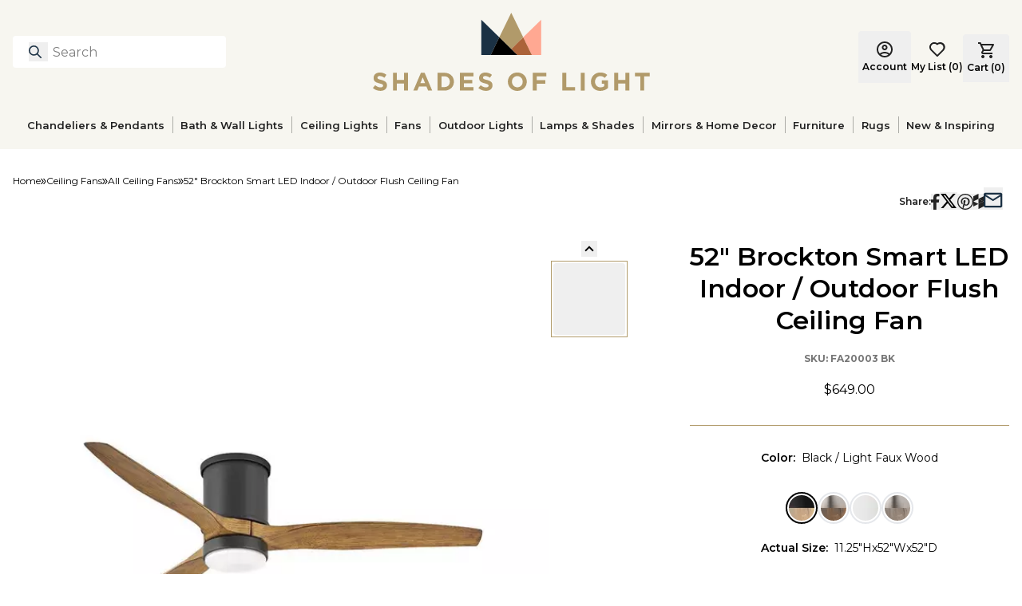

--- FILE ---
content_type: text/html; charset=utf-8
request_url: https://www.shadesoflight.com/products/brockton-52-indoor-outdoor-flush-ceiling-fan
body_size: 65636
content:
<!DOCTYPE html><html lang="en-US" class="__variable_778051"><head><meta charSet="utf-8"/><meta name="viewport" content="width=device-width, initial-scale=1"/><link rel="preload" as="image" imageSrcSet="https://cdn.media.amplience.net/i/shadesoflight/Menu_CeilingLight?fmt=auto&amp;w=96&amp;q=90 96w, https://cdn.media.amplience.net/i/shadesoflight/Menu_CeilingLight?fmt=auto&amp;w=128&amp;q=90 128w, https://cdn.media.amplience.net/i/shadesoflight/Menu_CeilingLight?fmt=auto&amp;w=256&amp;q=90 256w, https://cdn.media.amplience.net/i/shadesoflight/Menu_CeilingLight?fmt=auto&amp;w=360&amp;q=90 360w, https://cdn.media.amplience.net/i/shadesoflight/Menu_CeilingLight?fmt=auto&amp;w=384&amp;q=90 384w, https://cdn.media.amplience.net/i/shadesoflight/Menu_CeilingLight?fmt=auto&amp;w=480&amp;q=90 480w, https://cdn.media.amplience.net/i/shadesoflight/Menu_CeilingLight?fmt=auto&amp;w=640&amp;q=90 640w, https://cdn.media.amplience.net/i/shadesoflight/Menu_CeilingLight?fmt=auto&amp;w=720&amp;q=90 720w, https://cdn.media.amplience.net/i/shadesoflight/Menu_CeilingLight?fmt=auto&amp;w=828&amp;q=90 828w, https://cdn.media.amplience.net/i/shadesoflight/Menu_CeilingLight?fmt=auto&amp;w=1080&amp;q=90 1080w, https://cdn.media.amplience.net/i/shadesoflight/Menu_CeilingLight?fmt=auto&amp;w=1200&amp;q=90 1200w, https://cdn.media.amplience.net/i/shadesoflight/Menu_CeilingLight?fmt=auto&amp;w=1440&amp;q=90 1440w, https://cdn.media.amplience.net/i/shadesoflight/Menu_CeilingLight?fmt=auto&amp;w=1600&amp;q=90 1600w, https://cdn.media.amplience.net/i/shadesoflight/Menu_CeilingLight?fmt=auto&amp;w=1920&amp;q=90 1920w, https://cdn.media.amplience.net/i/shadesoflight/Menu_CeilingLight?fmt=auto&amp;w=2048&amp;q=90 2048w, https://cdn.media.amplience.net/i/shadesoflight/Menu_CeilingLight?fmt=auto&amp;w=3840&amp;q=90 3840w" imageSizes="20vw"/><link rel="preload" as="image" imageSrcSet="https://cdn.media.amplience.net/i/shadesoflight/Menu_Fans3?fmt=auto&amp;w=96&amp;q=90 96w, https://cdn.media.amplience.net/i/shadesoflight/Menu_Fans3?fmt=auto&amp;w=128&amp;q=90 128w, https://cdn.media.amplience.net/i/shadesoflight/Menu_Fans3?fmt=auto&amp;w=256&amp;q=90 256w, https://cdn.media.amplience.net/i/shadesoflight/Menu_Fans3?fmt=auto&amp;w=360&amp;q=90 360w, https://cdn.media.amplience.net/i/shadesoflight/Menu_Fans3?fmt=auto&amp;w=384&amp;q=90 384w, https://cdn.media.amplience.net/i/shadesoflight/Menu_Fans3?fmt=auto&amp;w=480&amp;q=90 480w, https://cdn.media.amplience.net/i/shadesoflight/Menu_Fans3?fmt=auto&amp;w=640&amp;q=90 640w, https://cdn.media.amplience.net/i/shadesoflight/Menu_Fans3?fmt=auto&amp;w=720&amp;q=90 720w, https://cdn.media.amplience.net/i/shadesoflight/Menu_Fans3?fmt=auto&amp;w=828&amp;q=90 828w, https://cdn.media.amplience.net/i/shadesoflight/Menu_Fans3?fmt=auto&amp;w=1080&amp;q=90 1080w, https://cdn.media.amplience.net/i/shadesoflight/Menu_Fans3?fmt=auto&amp;w=1200&amp;q=90 1200w, https://cdn.media.amplience.net/i/shadesoflight/Menu_Fans3?fmt=auto&amp;w=1440&amp;q=90 1440w, https://cdn.media.amplience.net/i/shadesoflight/Menu_Fans3?fmt=auto&amp;w=1600&amp;q=90 1600w, https://cdn.media.amplience.net/i/shadesoflight/Menu_Fans3?fmt=auto&amp;w=1920&amp;q=90 1920w, https://cdn.media.amplience.net/i/shadesoflight/Menu_Fans3?fmt=auto&amp;w=2048&amp;q=90 2048w, https://cdn.media.amplience.net/i/shadesoflight/Menu_Fans3?fmt=auto&amp;w=3840&amp;q=90 3840w" imageSizes="20vw"/><link rel="preload" as="image" imageSrcSet="https://cdn.media.amplience.net/i/shadesoflight/Menu_Outdoor4?fmt=auto&amp;w=96&amp;q=90 96w, https://cdn.media.amplience.net/i/shadesoflight/Menu_Outdoor4?fmt=auto&amp;w=128&amp;q=90 128w, https://cdn.media.amplience.net/i/shadesoflight/Menu_Outdoor4?fmt=auto&amp;w=256&amp;q=90 256w, https://cdn.media.amplience.net/i/shadesoflight/Menu_Outdoor4?fmt=auto&amp;w=360&amp;q=90 360w, https://cdn.media.amplience.net/i/shadesoflight/Menu_Outdoor4?fmt=auto&amp;w=384&amp;q=90 384w, https://cdn.media.amplience.net/i/shadesoflight/Menu_Outdoor4?fmt=auto&amp;w=480&amp;q=90 480w, https://cdn.media.amplience.net/i/shadesoflight/Menu_Outdoor4?fmt=auto&amp;w=640&amp;q=90 640w, https://cdn.media.amplience.net/i/shadesoflight/Menu_Outdoor4?fmt=auto&amp;w=720&amp;q=90 720w, https://cdn.media.amplience.net/i/shadesoflight/Menu_Outdoor4?fmt=auto&amp;w=828&amp;q=90 828w, https://cdn.media.amplience.net/i/shadesoflight/Menu_Outdoor4?fmt=auto&amp;w=1080&amp;q=90 1080w, https://cdn.media.amplience.net/i/shadesoflight/Menu_Outdoor4?fmt=auto&amp;w=1200&amp;q=90 1200w, https://cdn.media.amplience.net/i/shadesoflight/Menu_Outdoor4?fmt=auto&amp;w=1440&amp;q=90 1440w, https://cdn.media.amplience.net/i/shadesoflight/Menu_Outdoor4?fmt=auto&amp;w=1600&amp;q=90 1600w, https://cdn.media.amplience.net/i/shadesoflight/Menu_Outdoor4?fmt=auto&amp;w=1920&amp;q=90 1920w, https://cdn.media.amplience.net/i/shadesoflight/Menu_Outdoor4?fmt=auto&amp;w=2048&amp;q=90 2048w, https://cdn.media.amplience.net/i/shadesoflight/Menu_Outdoor4?fmt=auto&amp;w=3840&amp;q=90 3840w" imageSizes="20vw"/><link rel="preload" as="image" imageSrcSet="https://cdn.media.amplience.net/i/shadesoflight/Menu_Mirror?fmt=auto&amp;w=96&amp;q=90 96w, https://cdn.media.amplience.net/i/shadesoflight/Menu_Mirror?fmt=auto&amp;w=128&amp;q=90 128w, https://cdn.media.amplience.net/i/shadesoflight/Menu_Mirror?fmt=auto&amp;w=256&amp;q=90 256w, https://cdn.media.amplience.net/i/shadesoflight/Menu_Mirror?fmt=auto&amp;w=360&amp;q=90 360w, https://cdn.media.amplience.net/i/shadesoflight/Menu_Mirror?fmt=auto&amp;w=384&amp;q=90 384w, https://cdn.media.amplience.net/i/shadesoflight/Menu_Mirror?fmt=auto&amp;w=480&amp;q=90 480w, https://cdn.media.amplience.net/i/shadesoflight/Menu_Mirror?fmt=auto&amp;w=640&amp;q=90 640w, https://cdn.media.amplience.net/i/shadesoflight/Menu_Mirror?fmt=auto&amp;w=720&amp;q=90 720w, https://cdn.media.amplience.net/i/shadesoflight/Menu_Mirror?fmt=auto&amp;w=828&amp;q=90 828w, https://cdn.media.amplience.net/i/shadesoflight/Menu_Mirror?fmt=auto&amp;w=1080&amp;q=90 1080w, https://cdn.media.amplience.net/i/shadesoflight/Menu_Mirror?fmt=auto&amp;w=1200&amp;q=90 1200w, https://cdn.media.amplience.net/i/shadesoflight/Menu_Mirror?fmt=auto&amp;w=1440&amp;q=90 1440w, https://cdn.media.amplience.net/i/shadesoflight/Menu_Mirror?fmt=auto&amp;w=1600&amp;q=90 1600w, https://cdn.media.amplience.net/i/shadesoflight/Menu_Mirror?fmt=auto&amp;w=1920&amp;q=90 1920w, https://cdn.media.amplience.net/i/shadesoflight/Menu_Mirror?fmt=auto&amp;w=2048&amp;q=90 2048w, https://cdn.media.amplience.net/i/shadesoflight/Menu_Mirror?fmt=auto&amp;w=3840&amp;q=90 3840w" imageSizes="20vw"/><link rel="preload" as="image" imageSrcSet="https://cdn.media.amplience.net/i/shadesoflight/XU24191.2.XU24191NA?fmt=auto&amp;w=96&amp;q=90 96w, https://cdn.media.amplience.net/i/shadesoflight/XU24191.2.XU24191NA?fmt=auto&amp;w=128&amp;q=90 128w, https://cdn.media.amplience.net/i/shadesoflight/XU24191.2.XU24191NA?fmt=auto&amp;w=256&amp;q=90 256w, https://cdn.media.amplience.net/i/shadesoflight/XU24191.2.XU24191NA?fmt=auto&amp;w=360&amp;q=90 360w, https://cdn.media.amplience.net/i/shadesoflight/XU24191.2.XU24191NA?fmt=auto&amp;w=384&amp;q=90 384w, https://cdn.media.amplience.net/i/shadesoflight/XU24191.2.XU24191NA?fmt=auto&amp;w=480&amp;q=90 480w, https://cdn.media.amplience.net/i/shadesoflight/XU24191.2.XU24191NA?fmt=auto&amp;w=640&amp;q=90 640w, https://cdn.media.amplience.net/i/shadesoflight/XU24191.2.XU24191NA?fmt=auto&amp;w=720&amp;q=90 720w, https://cdn.media.amplience.net/i/shadesoflight/XU24191.2.XU24191NA?fmt=auto&amp;w=828&amp;q=90 828w, https://cdn.media.amplience.net/i/shadesoflight/XU24191.2.XU24191NA?fmt=auto&amp;w=1080&amp;q=90 1080w, https://cdn.media.amplience.net/i/shadesoflight/XU24191.2.XU24191NA?fmt=auto&amp;w=1200&amp;q=90 1200w, https://cdn.media.amplience.net/i/shadesoflight/XU24191.2.XU24191NA?fmt=auto&amp;w=1440&amp;q=90 1440w, https://cdn.media.amplience.net/i/shadesoflight/XU24191.2.XU24191NA?fmt=auto&amp;w=1600&amp;q=90 1600w, https://cdn.media.amplience.net/i/shadesoflight/XU24191.2.XU24191NA?fmt=auto&amp;w=1920&amp;q=90 1920w, https://cdn.media.amplience.net/i/shadesoflight/XU24191.2.XU24191NA?fmt=auto&amp;w=2048&amp;q=90 2048w, https://cdn.media.amplience.net/i/shadesoflight/XU24191.2.XU24191NA?fmt=auto&amp;w=3840&amp;q=90 3840w" imageSizes="20vw"/><link rel="preload" as="image" imageSrcSet="https://cdn.media.amplience.net/i/shadesoflight/XH20000.6.XH200001215BG?fmt=auto&amp;w=96&amp;q=90 96w, https://cdn.media.amplience.net/i/shadesoflight/XH20000.6.XH200001215BG?fmt=auto&amp;w=128&amp;q=90 128w, https://cdn.media.amplience.net/i/shadesoflight/XH20000.6.XH200001215BG?fmt=auto&amp;w=256&amp;q=90 256w, https://cdn.media.amplience.net/i/shadesoflight/XH20000.6.XH200001215BG?fmt=auto&amp;w=360&amp;q=90 360w, https://cdn.media.amplience.net/i/shadesoflight/XH20000.6.XH200001215BG?fmt=auto&amp;w=384&amp;q=90 384w, https://cdn.media.amplience.net/i/shadesoflight/XH20000.6.XH200001215BG?fmt=auto&amp;w=480&amp;q=90 480w, https://cdn.media.amplience.net/i/shadesoflight/XH20000.6.XH200001215BG?fmt=auto&amp;w=640&amp;q=90 640w, https://cdn.media.amplience.net/i/shadesoflight/XH20000.6.XH200001215BG?fmt=auto&amp;w=720&amp;q=90 720w, https://cdn.media.amplience.net/i/shadesoflight/XH20000.6.XH200001215BG?fmt=auto&amp;w=828&amp;q=90 828w, https://cdn.media.amplience.net/i/shadesoflight/XH20000.6.XH200001215BG?fmt=auto&amp;w=1080&amp;q=90 1080w, https://cdn.media.amplience.net/i/shadesoflight/XH20000.6.XH200001215BG?fmt=auto&amp;w=1200&amp;q=90 1200w, https://cdn.media.amplience.net/i/shadesoflight/XH20000.6.XH200001215BG?fmt=auto&amp;w=1440&amp;q=90 1440w, https://cdn.media.amplience.net/i/shadesoflight/XH20000.6.XH200001215BG?fmt=auto&amp;w=1600&amp;q=90 1600w, https://cdn.media.amplience.net/i/shadesoflight/XH20000.6.XH200001215BG?fmt=auto&amp;w=1920&amp;q=90 1920w, https://cdn.media.amplience.net/i/shadesoflight/XH20000.6.XH200001215BG?fmt=auto&amp;w=2048&amp;q=90 2048w, https://cdn.media.amplience.net/i/shadesoflight/XH20000.6.XH200001215BG?fmt=auto&amp;w=3840&amp;q=90 3840w" imageSizes="20vw"/><link rel="preload" as="image" imageSrcSet="https://cdn.media.amplience.net/i/shadesoflight/FA20003.0.FA20003BK.jpg?fmt=auto&amp;w=256&amp;q=90 256w, https://cdn.media.amplience.net/i/shadesoflight/FA20003.0.FA20003BK.jpg?fmt=auto&amp;w=360&amp;q=90 360w, https://cdn.media.amplience.net/i/shadesoflight/FA20003.0.FA20003BK.jpg?fmt=auto&amp;w=384&amp;q=90 384w, https://cdn.media.amplience.net/i/shadesoflight/FA20003.0.FA20003BK.jpg?fmt=auto&amp;w=480&amp;q=90 480w, https://cdn.media.amplience.net/i/shadesoflight/FA20003.0.FA20003BK.jpg?fmt=auto&amp;w=640&amp;q=90 640w, https://cdn.media.amplience.net/i/shadesoflight/FA20003.0.FA20003BK.jpg?fmt=auto&amp;w=720&amp;q=90 720w, https://cdn.media.amplience.net/i/shadesoflight/FA20003.0.FA20003BK.jpg?fmt=auto&amp;w=828&amp;q=90 828w, https://cdn.media.amplience.net/i/shadesoflight/FA20003.0.FA20003BK.jpg?fmt=auto&amp;w=1080&amp;q=90 1080w, https://cdn.media.amplience.net/i/shadesoflight/FA20003.0.FA20003BK.jpg?fmt=auto&amp;w=1200&amp;q=90 1200w, https://cdn.media.amplience.net/i/shadesoflight/FA20003.0.FA20003BK.jpg?fmt=auto&amp;w=1440&amp;q=90 1440w, https://cdn.media.amplience.net/i/shadesoflight/FA20003.0.FA20003BK.jpg?fmt=auto&amp;w=1600&amp;q=90 1600w, https://cdn.media.amplience.net/i/shadesoflight/FA20003.0.FA20003BK.jpg?fmt=auto&amp;w=1920&amp;q=90 1920w, https://cdn.media.amplience.net/i/shadesoflight/FA20003.0.FA20003BK.jpg?fmt=auto&amp;w=2048&amp;q=90 2048w, https://cdn.media.amplience.net/i/shadesoflight/FA20003.0.FA20003BK.jpg?fmt=auto&amp;w=3840&amp;q=90 3840w" imageSizes="50vw" fetchPriority="high"/><link rel="preload" as="image" imageSrcSet="https://cdn.media.amplience.net/i/shadesoflight/A26_Catalog?fmt=auto&amp;w=96&amp;q=90 96w, https://cdn.media.amplience.net/i/shadesoflight/A26_Catalog?fmt=auto&amp;w=128&amp;q=90 128w, https://cdn.media.amplience.net/i/shadesoflight/A26_Catalog?fmt=auto&amp;w=256&amp;q=90 256w, https://cdn.media.amplience.net/i/shadesoflight/A26_Catalog?fmt=auto&amp;w=360&amp;q=90 360w, https://cdn.media.amplience.net/i/shadesoflight/A26_Catalog?fmt=auto&amp;w=384&amp;q=90 384w, https://cdn.media.amplience.net/i/shadesoflight/A26_Catalog?fmt=auto&amp;w=480&amp;q=90 480w, https://cdn.media.amplience.net/i/shadesoflight/A26_Catalog?fmt=auto&amp;w=640&amp;q=90 640w, https://cdn.media.amplience.net/i/shadesoflight/A26_Catalog?fmt=auto&amp;w=720&amp;q=90 720w, https://cdn.media.amplience.net/i/shadesoflight/A26_Catalog?fmt=auto&amp;w=828&amp;q=90 828w, https://cdn.media.amplience.net/i/shadesoflight/A26_Catalog?fmt=auto&amp;w=1080&amp;q=90 1080w, https://cdn.media.amplience.net/i/shadesoflight/A26_Catalog?fmt=auto&amp;w=1200&amp;q=90 1200w, https://cdn.media.amplience.net/i/shadesoflight/A26_Catalog?fmt=auto&amp;w=1440&amp;q=90 1440w, https://cdn.media.amplience.net/i/shadesoflight/A26_Catalog?fmt=auto&amp;w=1600&amp;q=90 1600w, https://cdn.media.amplience.net/i/shadesoflight/A26_Catalog?fmt=auto&amp;w=1920&amp;q=90 1920w, https://cdn.media.amplience.net/i/shadesoflight/A26_Catalog?fmt=auto&amp;w=2048&amp;q=90 2048w, https://cdn.media.amplience.net/i/shadesoflight/A26_Catalog?fmt=auto&amp;w=3840&amp;q=90 3840w" imageSizes="20vw"/><link rel="preload" as="image" imageSrcSet="https://cdn.media.amplience.net/i/shadesoflight/A26_Catalog?fmt=auto&amp;w=256&amp;q=90 256w, https://cdn.media.amplience.net/i/shadesoflight/A26_Catalog?fmt=auto&amp;w=360&amp;q=90 360w, https://cdn.media.amplience.net/i/shadesoflight/A26_Catalog?fmt=auto&amp;w=384&amp;q=90 384w, https://cdn.media.amplience.net/i/shadesoflight/A26_Catalog?fmt=auto&amp;w=480&amp;q=90 480w, https://cdn.media.amplience.net/i/shadesoflight/A26_Catalog?fmt=auto&amp;w=640&amp;q=90 640w, https://cdn.media.amplience.net/i/shadesoflight/A26_Catalog?fmt=auto&amp;w=720&amp;q=90 720w, https://cdn.media.amplience.net/i/shadesoflight/A26_Catalog?fmt=auto&amp;w=828&amp;q=90 828w, https://cdn.media.amplience.net/i/shadesoflight/A26_Catalog?fmt=auto&amp;w=1080&amp;q=90 1080w, https://cdn.media.amplience.net/i/shadesoflight/A26_Catalog?fmt=auto&amp;w=1200&amp;q=90 1200w, https://cdn.media.amplience.net/i/shadesoflight/A26_Catalog?fmt=auto&amp;w=1440&amp;q=90 1440w, https://cdn.media.amplience.net/i/shadesoflight/A26_Catalog?fmt=auto&amp;w=1600&amp;q=90 1600w, https://cdn.media.amplience.net/i/shadesoflight/A26_Catalog?fmt=auto&amp;w=1920&amp;q=90 1920w, https://cdn.media.amplience.net/i/shadesoflight/A26_Catalog?fmt=auto&amp;w=2048&amp;q=90 2048w, https://cdn.media.amplience.net/i/shadesoflight/A26_Catalog?fmt=auto&amp;w=3840&amp;q=90 3840w" imageSizes="(max-width: 1023px) 50vw, 1440px"/><link rel="stylesheet" href="/_next/static/css/1f6e23d4f2ebdf77.css" data-precedence="next"/><link rel="stylesheet" href="/_next/static/css/41230a94fc3269ac.css" data-precedence="next"/><link rel="preload" as="script" fetchPriority="low" href="/_next/static/chunks/webpack-d58fe90137ad02fa.js"/><script src="/_next/static/chunks/fd9d1056-7458389df1303cb5.js" async=""></script><script src="/_next/static/chunks/2117-38b059902ce7ebe0.js" async=""></script><script src="/_next/static/chunks/main-app-c062780e43922a00.js" async=""></script><script src="/_next/static/chunks/8003-51caf85826f4dd82.js" async=""></script><script src="/_next/static/chunks/app/layout-4610f70c364cf7e7.js" async=""></script><script src="/_next/static/chunks/8682-f9efa20010e2abf7.js" async=""></script><script src="/_next/static/chunks/1752-4fbdbd368a2a3479.js" async=""></script><script src="/_next/static/chunks/app/not-found-5afd4d490981df91.js" async=""></script><script src="/_next/static/chunks/7589-25db5b7d7d6c851c.js" async=""></script><script src="/_next/static/chunks/app/%5B%5B...slug%5D%5D/page-1091dfc4eb3a5830.js" async=""></script><link rel="preload" href="//widget.trustpilot.com/bootstrap/v5/tp.widget.bootstrap.min.js" as="script"/><meta name="theme-color" content="#FFF"/><title>52&quot; Brockton Smart LED Indoor / Outdoor Flush Ceiling Fan | Shades of Light</title><meta name="description" content="A sleek coastal theme runs through our Brockton Indoor / Outdoor Ceiling Fans.  The composite made blades and steel body are designed to endure the rain and to decorate your porch. The downloadable smartphone app offers conveniently adjustable features such as fan direction, speed, light brightness, schedules, variable airflow, and the ability to pair multiple fans together."/><meta name="robots" content="index, follow"/><link rel="canonical" href="https://www.shadesoflight.com/products/brockton-52-indoor-outdoor-flush-ceiling-fan"/><meta property="og:title" content="52&quot; Brockton Smart LED Indoor / Outdoor Flush Ceiling Fan"/><meta property="og:description" content="A sleek coastal theme runs through our Brockton Indoor / Outdoor Ceiling Fans.  The composite made blades and steel body are designed to endure the rain and to decorate your porch. The downloadable smartphone app offers conveniently adjustable features such as fan direction, speed, light brightness, schedules, variable airflow, and the ability to pair multiple fans together."/><meta property="og:url" content="https://www.shadesoflight.com/products/brockton-52-indoor-outdoor-flush-ceiling-fan"/><meta property="og:image" content="https://cdn.media.amplience.net/i/shadesoflight/FA20003.0.FA20003BK.jpg"/><meta property="og:type" content="website"/><meta name="twitter:card" content="summary_large_image"/><meta name="twitter:title" content="52&quot; Brockton Smart LED Indoor / Outdoor Flush Ceiling Fan"/><meta name="twitter:description" content="A sleek coastal theme runs through our Brockton Indoor / Outdoor Ceiling Fans.  The composite made blades and steel body are designed to endure the rain and to decorate your porch. The downloadable smartphone app offers conveniently adjustable features such as fan direction, speed, light brightness, schedules, variable airflow, and the ability to pair multiple fans together."/><meta name="twitter:image" content="https://cdn.media.amplience.net/i/shadesoflight/FA20003.0.FA20003BK.jpg"/><link rel="apple-touch-icon" href="/favicon-192x192.png"/><meta name="next-size-adjust"/><script>(self.__next_s=self.__next_s||[]).push([0,{"children":"\n            (function(w,d,s,l,i){w[l]=w[l]||[];w[l].push({'gtm.start':\n            new Date().getTime(),event:'gtm.js'});var f=d.getElementsByTagName(s)[0],\n            j=d.createElement(s),dl=l!='dataLayer'?'&l='+l:'';j.async=true;j.src=\n            'https://www.googletagmanager.com/gtm.js?id='+i+dl;f.parentNode.insertBefore(j,f);\n            })(window,document,'script','dataLayer','GTM-5HS62G5');\n            ","id":"google-analytics-header"}])</script><script src="/_next/static/chunks/polyfills-42372ed130431b0a.js" noModule=""></script></head><body><noscript><iframe src="https://www.googletagmanager.com/ns.html?id=GTM-5HS62G5" height="0" width="0" style="display:none;visibility:hidden"></iframe></noscript><button class="skip-link">Skip to main content</button><div id="headlessui-portal-root"><div data-theme="default"><div class="flex min-h-screen flex-col items-stretch justify-start"><div class="relative w-full"><div class="grid grid-cols-12"><div style="grid-column:span 12 / span 12" class="block md:block lg:block"><div id="bce97a86-0496-47a2-bd07-37c2c98956c9" class=""><div class="h-[--header-mobile-size] lg:h-[--header-desktop-size]"><header class="fixed z-50 h-[--header-mobile-size] w-full bg-primary-cream lg:absolute lg:left-0 lg:top-0 lg:h-[--header-desktop-size]"><div class="mx-auto flex items-center justify-between p-4 lg:max-w-[--page-max-width]"><div class="flex w-1/4 justify-start"><div class="flex lg:hidden"><div class="mr-5 flex size-5 items-center"><div><svg width="20" height="12" viewBox="0 0 20 12" fill="none" xmlns="http://www.w3.org/2000/svg"><path d="M1 2H19C19.2652 2 19.5196 1.89464 19.7071 1.70711C19.8946 1.51957 20 1.26522 20 1C20 0.734784 19.8946 0.48043 19.7071 0.292893C19.5196 0.105357 19.2652 0 19 0H1C0.734784 0 0.48043 0.105357 0.292893 0.292893C0.105357 0.48043 0 0.734784 0 1C0 1.26522 0.105357 1.51957 0.292893 1.70711C0.48043 1.89464 0.734784 2 1 2V2ZM19 10H1C0.734784 10 0.48043 10.1054 0.292893 10.2929C0.105357 10.4804 0 10.7348 0 11C0 11.2652 0.105357 11.5196 0.292893 11.7071C0.48043 11.8946 0.734784 12 1 12H19C19.2652 12 19.5196 11.8946 19.7071 11.7071C19.8946 11.5196 20 11.2652 20 11C20 10.7348 19.8946 10.4804 19.7071 10.2929C19.5196 10.1054 19.2652 10 19 10ZM19 5H1C0.734784 5 0.48043 5.10536 0.292893 5.29289C0.105357 5.48043 0 5.73478 0 6C0 6.26522 0.105357 6.51957 0.292893 6.70711C0.48043 6.89464 0.734784 7 1 7H19C19.2652 7 19.5196 6.89464 19.7071 6.70711C19.8946 6.51957 20 6.26522 20 6C20 5.73478 19.8946 5.48043 19.7071 5.29289C19.5196 5.10536 19.2652 5 19 5Z" fill="#222222"></path></svg></div></div></div><div class="relative hidden w-full max-w-[267px] lg:block"><section class="w-full" role="search" aria-label="Site search"><div class="relative"><button type="button" id="searchBtn" aria-label="Search for products" class="absolute left-[20px] top-[8px] size-6"><svg width="20" height="20" viewBox="0 0 20 20" fill="none" xmlns="http://www.w3.org/2000/svg" class="size-4"><path d="M19 19L13 13M15 8C15 11.866 11.866 15 8 15C4.13401 15 1 11.866 1 8C1 4.13401 4.13401 1 8 1C11.866 1 15 4.13401 15 8Z" stroke="#1B3144" stroke-width="2" stroke-linecap="round" stroke-linejoin="round"></path></svg></button><label for="headerSearch" class="sr-only">Search</label><input id="headerSearch" type="text" autoComplete="off" class="h-10 w-full rounded-md border-0 border-transparent bg-white py-2 pl-[50px] pr-9 placeholder:text-gray-400 focus:border-none focus:outline-none focus:ring-0" placeholder="Search" aria-label="Search" aria-describedby="searchHelpText" value=""/><span id="searchHelpText" class="sr-only">Type to search products</span></div></section></div></div><div class="flex w-2/4 justify-center"><a aria-label="Shades of Light" href="/"><svg xmlns="http://www.w3.org/2000/svg" role="img" aria-label="Shades of Light" width="347" height="98" viewBox="0 0 347 98" fill="none" class="relative flex h-[54px] w-full max-w-[190px] lg:h-[98px] lg:max-w-[350px]"><path d="M0 94.3625L2.90039 90.8834C4.91206 92.5437 7.01328 93.5909 9.56921 93.5909C11.5809 93.5909 12.7934 92.7917 12.7934 91.4827V91.4207C12.7934 90.1738 12.0287 89.54 8.29469 88.5823C3.79599 87.4318 0.895606 86.1918 0.895606 81.7551V81.7C0.895606 77.6491 4.14735 74.9691 8.70805 74.9691C11.9598 74.9691 14.7362 75.9888 17.0027 77.8075L14.4537 81.5071C12.4765 80.1361 10.5268 79.3094 8.64604 79.3094C6.76527 79.3094 5.77322 80.1705 5.77322 81.2522V81.3142C5.77322 82.7816 6.73082 83.2569 10.5888 84.249C15.122 85.4271 17.671 87.0529 17.671 90.9454V91.0074C17.671 95.4441 14.2884 97.9311 9.47276 97.9311C6.09012 97.9311 2.67993 96.753 0 94.3625Z" fill="#B19A6A"></path><path d="M25.1389 75.286H30.051V84.125H39.1104V75.286H44.0224V97.6142H39.1104V88.6512H30.051V97.6142H25.1389V75.286Z" fill="#B19A6A"></path><path d="M60.2329 75.1276H64.7592L74.3284 97.6142H69.189L67.1497 92.6057H57.7114L55.6722 97.6142H50.6637L60.2329 75.1276ZM65.3999 88.2654L62.4306 81.0248L59.4613 88.2654H65.3999Z" fill="#B19A6A"></path><path d="M80.9697 75.286H89.6778C96.698 75.286 101.541 80.1016 101.541 86.3847V86.4467C101.541 92.7297 96.6911 97.6142 89.6778 97.6142H80.9697V75.286ZM85.8818 79.7158V93.1775H89.6778C93.6942 93.1775 96.4086 90.47 96.4086 86.5087V86.4467C96.4086 82.4922 93.7011 79.7158 89.6778 79.7158H85.8818Z" fill="#B19A6A"></path><path d="M109.112 75.286H125.957V79.6538H113.997V84.1801H124.524V88.5479H113.997V93.2395H126.122V97.6073H109.119V75.286H109.112Z" fill="#B19A6A"></path><path d="M132.143 94.3625L135.044 90.8834C137.055 92.5437 139.157 93.5909 141.713 93.5909C143.724 93.5909 144.937 92.7917 144.937 91.4827V91.4207C144.937 90.1738 144.172 89.54 140.438 88.5823C135.939 87.4318 133.039 86.1918 133.039 81.7551V81.7C133.039 77.6491 136.291 74.9691 140.851 74.9691C144.103 74.9691 146.879 75.9888 149.146 77.8075L146.597 81.5071C144.62 80.1361 142.67 79.3094 140.789 79.3094C138.909 79.3094 137.917 80.1705 137.917 81.2522V81.3142C137.917 82.7816 138.874 83.2569 142.732 84.249C147.265 85.4271 149.814 87.0529 149.814 90.9454V91.0074C149.814 95.4441 146.432 97.9311 141.616 97.9311C138.24 97.9311 134.823 96.753 132.143 94.3625Z" fill="#B19A6A"></path><path d="M169.056 86.5156V86.4536C169.056 80.1085 174.065 74.9071 180.954 74.9071C187.843 74.9071 192.79 80.0465 192.79 86.3916V86.4536C192.79 92.7986 187.781 98 180.892 98C174.003 97.9931 169.056 92.8606 169.056 86.5156ZM187.65 86.5156V86.4536C187.65 82.6231 184.846 79.4334 180.885 79.4334C176.93 79.4334 174.189 82.5611 174.189 86.3847V86.4467C174.189 90.2771 176.992 93.4668 180.954 93.4668C184.915 93.4668 187.65 90.3391 187.65 86.5156Z" fill="#B19A6A"></path><path d="M200.354 75.286H217.357V79.7503H205.266V84.5039H215.917V88.9681H205.266V97.6142H200.354V75.286Z" fill="#B19A6A"></path><path d="M237.239 75.286H242.151V93.1499H253.284V97.6142H237.239V75.286Z" fill="#B19A6A"></path><path d="M260.401 75.286H265.313V97.6142H260.401V75.286Z" fill="#B19A6A"></path><path d="M273.098 86.5156V86.4536C273.098 80.1085 278.044 74.9071 284.803 74.9071C288.826 74.9071 291.244 75.9887 293.58 77.966L290.486 81.7C288.764 80.267 287.235 79.4334 284.651 79.4334C281.083 79.4334 278.237 82.5887 278.237 86.3847V86.4467C278.237 90.532 281.041 93.5289 285.003 93.5289C286.787 93.5289 288.385 93.0811 289.632 92.1923V89.0026H286.725V84.7588H294.386V94.452C292.085 96.3948 288.929 97.9931 284.844 97.9931C277.879 97.9931 273.098 93.1155 273.098 86.5156Z" fill="#B19A6A"></path><path d="M302.288 75.286H307.2V84.125H316.259V75.286H321.171V97.6142H316.259V88.6512H307.2V97.6142H302.288V75.286Z" fill="#B19A6A"></path><path d="M334.922 79.8123H328.129V75.2792H346.627V79.8123H339.834V97.6142H334.922V79.8123Z" fill="#B19A6A"></path><path d="M188.284 30.7951L173.314 0L158.343 30.7951L173.314 45.4623L188.284 30.7951Z" fill="#B19A6A"></path><path d="M135.815 8.71494V52.9579H147.568L158.343 30.7951L135.815 8.71494Z" fill="#1B3144"></path><path d="M188.284 30.7951L199.066 52.9579H210.819V8.71494L188.284 30.7951Z" fill="#FFA892"></path><path d="M173.314 45.4623L180.961 52.9579H199.066L188.284 30.7951L173.314 45.4623Z" fill="#AB6339"></path><path d="M173.314 45.4623L158.343 30.7951L147.568 52.9579H165.666H180.961L173.314 45.4623Z" fill="black"></path></svg></a></div><div class="flex w-1/4 justify-end"><div class="relative top-[6px] flex items-center gap-5 lg:items-end"><div class="hidden flex-col items-center justify-center lg:flex"><a class="flex lg:hidden" aria-label="Login" href="/login"><svg width="20" height="20" viewBox="0 0 20 20" fill="none" xmlns="http://www.w3.org/2000/svg"><path d="M3.85 15.1C4.7 14.45 5.65 13.9375 6.7 13.5625C7.75 13.1875 8.85 13 10 13C11.15 13 12.25 13.1875 13.3 13.5625C14.35 13.9375 15.3 14.45 16.15 15.1C16.7333 14.4167 17.1875 13.6417 17.5125 12.775C17.8375 11.9083 18 10.9833 18 10C18 7.78333 17.2208 5.89583 15.6625 4.3375C14.1042 2.77917 12.2167 2 10 2C7.78333 2 5.89583 2.77917 4.3375 4.3375C2.77917 5.89583 2 7.78333 2 10C2 10.9833 2.1625 11.9083 2.4875 12.775C2.8125 13.6417 3.26667 14.4167 3.85 15.1ZM10 11C9.01667 11 8.1875 10.6625 7.5125 9.9875C6.8375 9.3125 6.5 8.48333 6.5 7.5C6.5 6.51667 6.8375 5.6875 7.5125 5.0125C8.1875 4.3375 9.01667 4 10 4C10.9833 4 11.8125 4.3375 12.4875 5.0125C13.1625 5.6875 13.5 6.51667 13.5 7.5C13.5 8.48333 13.1625 9.3125 12.4875 9.9875C11.8125 10.6625 10.9833 11 10 11ZM10 20C8.61667 20 7.31667 19.7375 6.1 19.2125C4.88333 18.6875 3.825 17.975 2.925 17.075C2.025 16.175 1.3125 15.1167 0.7875 13.9C0.2625 12.6833 0 11.3833 0 10C0 8.61667 0.2625 7.31667 0.7875 6.1C1.3125 4.88333 2.025 3.825 2.925 2.925C3.825 2.025 4.88333 1.3125 6.1 0.7875C7.31667 0.2625 8.61667 0 10 0C11.3833 0 12.6833 0.2625 13.9 0.7875C15.1167 1.3125 16.175 2.025 17.075 2.925C17.975 3.825 18.6875 4.88333 19.2125 6.1C19.7375 7.31667 20 8.61667 20 10C20 11.3833 19.7375 12.6833 19.2125 13.9C18.6875 15.1167 17.975 16.175 17.075 17.075C16.175 17.975 15.1167 18.6875 13.9 19.2125C12.6833 19.7375 11.3833 20 10 20ZM10 18C10.8833 18 11.7167 17.8708 12.5 17.6125C13.2833 17.3542 14 16.9833 14.65 16.5C14 16.0167 13.2833 15.6458 12.5 15.3875C11.7167 15.1292 10.8833 15 10 15C9.11667 15 8.28333 15.1292 7.5 15.3875C6.71667 15.6458 6 16.0167 5.35 16.5C6 16.9833 6.71667 17.3542 7.5 17.6125C8.28333 17.8708 9.11667 18 10 18ZM10 9C10.4333 9 10.7917 8.85833 11.075 8.575C11.3583 8.29167 11.5 7.93333 11.5 7.5C11.5 7.06667 11.3583 6.70833 11.075 6.425C10.7917 6.14167 10.4333 6 10 6C9.56667 6 9.20833 6.14167 8.925 6.425C8.64167 6.70833 8.5 7.06667 8.5 7.5C8.5 7.93333 8.64167 8.29167 8.925 8.575C9.20833 8.85833 9.56667 9 10 9Z" fill="#222222"></path></svg><span class="text-nowrap pl-2 text-center text-sm font-medium">Account</span></a><div class="hidden lg:block" data-headlessui-state=""><button class="border-transparent relative z-40 flex cursor-pointer items-center rounded-t-md border px-1 py-3 text-base focus-visible:ring-2 focus-visible:ring-white/75" type="button" aria-expanded="false" data-headlessui-state=""><div class="flex flex-col items-center justify-center focus:outline-2 focus:outline-red-400"><div class="mb-1 size-5"><svg width="20" height="20" viewBox="0 0 20 20" fill="none" xmlns="http://www.w3.org/2000/svg"><path d="M3.85 15.1C4.7 14.45 5.65 13.9375 6.7 13.5625C7.75 13.1875 8.85 13 10 13C11.15 13 12.25 13.1875 13.3 13.5625C14.35 13.9375 15.3 14.45 16.15 15.1C16.7333 14.4167 17.1875 13.6417 17.5125 12.775C17.8375 11.9083 18 10.9833 18 10C18 7.78333 17.2208 5.89583 15.6625 4.3375C14.1042 2.77917 12.2167 2 10 2C7.78333 2 5.89583 2.77917 4.3375 4.3375C2.77917 5.89583 2 7.78333 2 10C2 10.9833 2.1625 11.9083 2.4875 12.775C2.8125 13.6417 3.26667 14.4167 3.85 15.1ZM10 11C9.01667 11 8.1875 10.6625 7.5125 9.9875C6.8375 9.3125 6.5 8.48333 6.5 7.5C6.5 6.51667 6.8375 5.6875 7.5125 5.0125C8.1875 4.3375 9.01667 4 10 4C10.9833 4 11.8125 4.3375 12.4875 5.0125C13.1625 5.6875 13.5 6.51667 13.5 7.5C13.5 8.48333 13.1625 9.3125 12.4875 9.9875C11.8125 10.6625 10.9833 11 10 11ZM10 20C8.61667 20 7.31667 19.7375 6.1 19.2125C4.88333 18.6875 3.825 17.975 2.925 17.075C2.025 16.175 1.3125 15.1167 0.7875 13.9C0.2625 12.6833 0 11.3833 0 10C0 8.61667 0.2625 7.31667 0.7875 6.1C1.3125 4.88333 2.025 3.825 2.925 2.925C3.825 2.025 4.88333 1.3125 6.1 0.7875C7.31667 0.2625 8.61667 0 10 0C11.3833 0 12.6833 0.2625 13.9 0.7875C15.1167 1.3125 16.175 2.025 17.075 2.925C17.975 3.825 18.6875 4.88333 19.2125 6.1C19.7375 7.31667 20 8.61667 20 10C20 11.3833 19.7375 12.6833 19.2125 13.9C18.6875 15.1167 17.975 16.175 17.075 17.075C16.175 17.975 15.1167 18.6875 13.9 19.2125C12.6833 19.7375 11.3833 20 10 20ZM10 18C10.8833 18 11.7167 17.8708 12.5 17.6125C13.2833 17.3542 14 16.9833 14.65 16.5C14 16.0167 13.2833 15.6458 12.5 15.3875C11.7167 15.1292 10.8833 15 10 15C9.11667 15 8.28333 15.1292 7.5 15.3875C6.71667 15.6458 6 16.0167 5.35 16.5C6 16.9833 6.71667 17.3542 7.5 17.6125C8.28333 17.8708 9.11667 18 10 18ZM10 9C10.4333 9 10.7917 8.85833 11.075 8.575C11.3583 8.29167 11.5 7.93333 11.5 7.5C11.5 7.06667 11.3583 6.70833 11.075 6.425C10.7917 6.14167 10.4333 6 10 6C9.56667 6 9.20833 6.14167 8.925 6.425C8.64167 6.70833 8.5 7.06667 8.5 7.5C8.5 7.93333 8.64167 8.29167 8.925 8.575C9.20833 8.85833 9.56667 9 10 9Z" fill="#222222"></path></svg></div><span class="text-nowrap text-xs font-semibold leading-normal">Account</span></div></button></div><div hidden="" style="position:fixed;top:1px;left:1px;width:1px;height:0;padding:0;margin:-1px;overflow:hidden;clip:rect(0, 0, 0, 0);white-space:nowrap;border-width:0;display:none"></div></div><div class="hidden flex-col items-center gap-2 py-3 lg:flex"><a aria-label="My List (0) - Go to your wishlist" class="hidden cursor-pointer flex-col items-center justify-center text-center lg:flex" title="" href="/account/my-list"><div class="mb-1 flex size-5"><svg width="20" height="20" viewBox="0 0 22 20" fill="none" xmlns="http://www.w3.org/2000/svg"><path d="M19.6828 2.0028C18.5328 0.852514 17.0082 0.153153 15.3862 0.0319014C13.7642 -0.0893506 12.1526 0.37556 10.8444 1.34209C9.46625 0.317044 7.75092 -0.147759 6.04382 0.0412773C4.33671 0.230313 2.76464 1.05915 1.64417 2.36087C0.523698 3.66259 -0.0619375 5.34051 0.00519409 7.05674C0.0723257 8.77296 0.787238 10.4 2.00597 11.6102L10.0753 19.6796C10.176 19.7811 10.2958 19.8617 10.4278 19.9167C10.5598 19.9717 10.7014 20 10.8444 20C10.9874 20 11.1289 19.9717 11.2609 19.9167C11.3929 19.8617 11.5127 19.7811 11.6134 19.6796L19.6828 11.6102C20.3139 10.9795 20.8145 10.2307 21.1561 9.40644C21.4976 8.5822 21.6735 7.69873 21.6735 6.80652C21.6735 5.9143 21.4976 5.03083 21.1561 4.20659C20.8145 3.38235 20.3139 2.63349 19.6828 2.0028V2.0028ZM18.1556 10.083L10.8444 17.3834L3.53319 10.083C2.88891 9.43605 2.45002 8.61324 2.27158 7.7178C2.09314 6.82237 2.18309 5.89417 2.53015 5.04966C2.87721 4.20515 3.46592 3.48193 4.22244 2.97072C4.97896 2.45951 5.86959 2.18308 6.7826 2.1761C8.00234 2.17909 9.17103 2.66604 10.032 3.53002C10.1327 3.63155 10.2525 3.71212 10.3845 3.76711C10.5165 3.8221 10.6581 3.85041 10.801 3.85041C10.944 3.85041 11.0856 3.8221 11.2176 3.76711C11.3496 3.71212 11.4694 3.63155 11.5701 3.53002C12.4564 2.76195 13.6015 2.35931 14.7735 2.40359C15.9455 2.44787 17.0569 2.93576 17.8828 3.76852C18.7087 4.60128 19.1873 5.7167 19.2219 6.88904C19.2564 8.06138 18.8443 9.20306 18.0689 10.083H18.1556Z" fill="#222222"></path></svg></div><span class="text-nowrap text-xs font-semibold">My List<!-- --> (<!-- -->0<!-- -->)</span></a></div><div class="flex lg:hidden"><div data-headlessui-state=""><button aria-label="Search button" type="button" aria-expanded="false" data-headlessui-state=""><div class="flex flex-col items-center justify-center"><div class="size-5"><svg width="20" height="20" viewBox="0 0 20 20" fill="none" xmlns="http://www.w3.org/2000/svg"><path d="M19 19L13 13M15 8C15 11.866 11.866 15 8 15C4.13401 15 1 11.866 1 8C1 4.13401 4.13401 1 8 1C11.866 1 15 4.13401 15 8Z" stroke="#1B3144" stroke-width="2" stroke-linecap="round" stroke-linejoin="round"></path></svg></div></div></button></div><div hidden="" style="position:fixed;top:1px;left:1px;width:1px;height:0;padding:0;margin:-1px;overflow:hidden;clip:rect(0, 0, 0, 0);white-space:nowrap;border-width:0;display:none"></div></div><div class="flex flex-col items-center justify-center"><div class="lg:hidden"><div class="relative mr-2 flex flex-col items-center justify-center"><div class="mb-1 size-5"><svg width="20" height="20" viewBox="0 0 20 20" fill="none" xmlns="http://www.w3.org/2000/svg"><path d="M6 20C5.45 20 4.97917 19.8042 4.5875 19.4125C4.19583 19.0208 4 18.55 4 18C4 17.45 4.19583 16.9792 4.5875 16.5875C4.97917 16.1958 5.45 16 6 16C6.55 16 7.02083 16.1958 7.4125 16.5875C7.80417 16.9792 8 17.45 8 18C8 18.55 7.80417 19.0208 7.4125 19.4125C7.02083 19.8042 6.55 20 6 20ZM16 20C15.45 20 14.9792 19.8042 14.5875 19.4125C14.1958 19.0208 14 18.55 14 18C14 17.45 14.1958 16.9792 14.5875 16.5875C14.9792 16.1958 15.45 16 16 16C16.55 16 17.0208 16.1958 17.4125 16.5875C17.8042 16.9792 18 17.45 18 18C18 18.55 17.8042 19.0208 17.4125 19.4125C17.0208 19.8042 16.55 20 16 20ZM5.15 4L7.55 9H14.55L17.3 4H5.15ZM4.2 2H18.95C19.3333 2 19.625 2.17083 19.825 2.5125C20.025 2.85417 20.0333 3.2 19.85 3.55L16.3 9.95C16.1167 10.2833 15.8708 10.5417 15.5625 10.725C15.2542 10.9083 14.9167 11 14.55 11H7.1L6 13H18V15H6C5.25 15 4.68333 14.6708 4.3 14.0125C3.91667 13.3542 3.9 12.7 4.25 12.05L5.6 9.6L2 2H0V0H3.25L4.2 2Z" fill="#222222"></path></svg></div><span class="hidden text-nowrap text-center text-[12px] font-semibold lg:block">Cart (<!-- -->0<!-- -->)</span></div><div></div></div><div class="hidden lg:block"><div class="relative" data-headlessui-state=""><button class="border-transparent relative z-40 mb-px flex cursor-pointer items-center rounded-t-md border px-1 py-[9px] focus-visible:ring-2 focus-visible:ring-white/75" aria-label="Cart (0) - Cart Button" type="button" aria-expanded="false" data-headlessui-state=""><div class="flex flex-col items-center justify-center"><div class="mb-1 size-5"><svg width="20" height="20" viewBox="0 0 20 20" fill="none" xmlns="http://www.w3.org/2000/svg"><path d="M6 20C5.45 20 4.97917 19.8042 4.5875 19.4125C4.19583 19.0208 4 18.55 4 18C4 17.45 4.19583 16.9792 4.5875 16.5875C4.97917 16.1958 5.45 16 6 16C6.55 16 7.02083 16.1958 7.4125 16.5875C7.80417 16.9792 8 17.45 8 18C8 18.55 7.80417 19.0208 7.4125 19.4125C7.02083 19.8042 6.55 20 6 20ZM16 20C15.45 20 14.9792 19.8042 14.5875 19.4125C14.1958 19.0208 14 18.55 14 18C14 17.45 14.1958 16.9792 14.5875 16.5875C14.9792 16.1958 15.45 16 16 16C16.55 16 17.0208 16.1958 17.4125 16.5875C17.8042 16.9792 18 17.45 18 18C18 18.55 17.8042 19.0208 17.4125 19.4125C17.0208 19.8042 16.55 20 16 20ZM5.15 4L7.55 9H14.55L17.3 4H5.15ZM4.2 2H18.95C19.3333 2 19.625 2.17083 19.825 2.5125C20.025 2.85417 20.0333 3.2 19.85 3.55L16.3 9.95C16.1167 10.2833 15.8708 10.5417 15.5625 10.725C15.2542 10.9083 14.9167 11 14.55 11H7.1L6 13H18V15H6C5.25 15 4.68333 14.6708 4.3 14.0125C3.91667 13.3542 3.9 12.7 4.25 12.05L5.6 9.6L2 2H0V0H3.25L4.2 2Z" fill="#222222"></path></svg></div><span class="hidden text-nowrap text-xs font-semibold lg:block">Cart (<!-- -->0<!-- -->)</span></div></button></div><div hidden="" style="position:fixed;top:1px;left:1px;width:1px;height:0;padding:0;margin:-1px;overflow:hidden;clip:rect(0, 0, 0, 0);white-space:nowrap;border-width:0;display:none"></div></div></div></div></div></div><section class="relative z-[9] w-full px-6"><nav class="mx-auto w-full max-w-desktop"><ul class="hidden lg:flex"><li class="group flex grow items-center justify-center border-b-4 border-transparent py-4 after:inline-block after:h-[21px] after:w-px after:bg-[rgb(0,0,0)]/30 after:content-[&#x27;&#x27;] after:last:hidden hover:border-[#B19A6A] focus:border-transparent focus:ring-0"><a class="flex w-full items-center justify-center px-2 text-center font-main text-[13px] font-semibold leading-4 text-[#222222]" aria-haspopup="menu" aria-expanded="false" aria-label="Chandeliers &amp; Pendants" href="/pages/hanging-lights">Chandeliers &amp; Pendants</a><div class="absolute left-0 top-full z-[9] h-auto w-full bg-[#fcfcfa] px-6 shadow-[0px_4px_4px_rgba(177,154,106,0.3)] transition-all group-hover:block" hidden="" role="menu"><section class="mx-auto grid max-w-desktop"><section class="flex justify-evenly px-3 pb-12 pt-8"><div><a class="text-sm font-semibold text-[#222222] hover:underline" aria-label="Chandeliers" href="/pages/chandeliers">Chandeliers</a><ul class="mt-3 space-y-1"><li><a class="text-[13px] text-[#222222] hover:underline" href="/categories/all-chandeliers">All Chandeliers</a></li><li><a class="text-[13px] text-[#222222] hover:underline" href="/categories/modern-contemporary-chandeliers">Modern &amp; Contemporary Chandeliers</a></li><li><a class="text-[13px] text-[#222222] hover:underline" href="/categories/transitional-chandeliers">Transitional Chandeliers</a></li><li><a class="text-[13px] text-[#222222] hover:underline" href="/categories/traditional-chandeliers">Traditional Chandeliers</a></li><li><a class="text-[13px] text-[#222222] hover:underline" href="/categories/antique-vintage-inspired-chandeliers">Antique &amp; Vintage Inspired Chandeliers</a></li><li><a class="text-[13px] text-[#222222] hover:underline" href="/categories/island-billiard-chandeliers">Island Chandeliers</a></li><li><a class="text-[13px] text-[#222222] hover:underline" href="/categories/foyer-chandeliers">Foyer Chandeliers</a></li><li><a class="text-[13px] text-[#222222] hover:underline" href="/categories/mini-chandeliers">Mini Chandeliers</a></li><li><a class="text-[13px] text-[#222222] hover:underline" href="/categories/drum-chandeliers">Drum Chandeliers</a></li><li><a class="text-[13px] text-[#222222] hover:underline font-bold" href="/pages/chandeliers">Explore All</a></li></ul></div><div><a class="text-sm font-semibold text-[#222222] hover:underline" aria-label="Pendants" href="/pages/pendants">Pendants</a><ul class="mt-3 space-y-1"><li><a class="text-[13px] text-[#222222] hover:underline" href="/categories/all-pendants">All Pendants</a></li><li><a class="text-[13px] text-[#222222] hover:underline" href="/categories/glass-pendant-lights">Glass Pendant Lighting</a></li><li><a class="text-[13px] text-[#222222] hover:underline" href="/categories/art-glass-pendants">Art Glass Pendant Lights</a></li><li><a class="text-[13px] text-[#222222] hover:underline" href="/categories/modern-contemporary-pendants">Modern &amp; Contemporary Pendants</a></li><li><a class="text-[13px] text-[#222222] hover:underline" href="/categories/transitional-pendants">Transitional Pendants</a></li><li><a class="text-[13px] text-[#222222] hover:underline" href="/categories/traditional-pendants">Traditional Pendants</a></li><li><a class="text-[13px] text-[#222222] hover:underline" href="/categories/rustic-pendants">Rustic Pendant Lights</a></li><li><a class="text-[13px] text-[#222222] hover:underline" href="/categories/drum-shade-pendants">Drum Shade Pendants</a></li><li><a class="text-[13px] text-[#222222] hover:underline" href="/categories/globe-pendant-lighting">Globe Pendants</a></li><li><a class="text-[13px] text-[#222222] hover:underline font-bold" href="/pages/pendants">Explore All</a></li></ul></div><div><a class="text-sm font-semibold text-[#222222] hover:underline" aria-label="Lanterns" href="/pages/hanging-lanterns">Lanterns</a><ul class="mt-3 space-y-1"><li><a class="text-[13px] text-[#222222] hover:underline" href="/categories/all-hanging-lanterns">All Lanterns</a></li><li><a class="text-[13px] text-[#222222] hover:underline" href="/categories/lantern-foyer-lighting">Foyer Lanterns</a></li><li><a class="text-[13px] text-[#222222] hover:underline" href="/categories/kitchen-island-lantern-hanging-lights">Kitchen Lanterns</a></li><li><a class="text-[13px] text-[#222222] hover:underline" href="/categories/modern-contemporary-hanging-lantern-lights">Modern &amp; Contemporary Lanterns</a></li><li><a class="text-[13px] text-[#222222] hover:underline" href="/categories/traditional-transitional-black-iron-lanterns">Traditional &amp; Transitional Lanterns</a></li><li><a class="text-[13px] text-[#222222] hover:underline" href="/categories/rustic-wooden-lantern-hanging-lights">Rustic Lanterns</a></li><li><a class="text-[13px] text-[#222222] hover:underline" href="/categories/industrial-lanterns">Industrial Lanterns</a></li><li><a class="text-[13px] text-[#222222] hover:underline" href="/categories/nautical-coastal-lanterns">Nautical &amp; Coastal Lanterns</a></li></ul></div><div><div class="text-sm font-semibold text-[#222222]">Featured</div><ul class="mt-3 space-y-1"><li><a class="text-[13px] text-[#222222] hover:underline" href="/categories/all-hanging-lights">Shop All Hanging Lights</a></li><li><a class="text-[13px] text-[#222222] hover:underline" href="/categories/exclusive-hanging-lights">Exclusive Hanging Lights</a></li><li><a class="text-[13px] text-[#222222] hover:underline" href="/pages/light-bulbs">Light Bulbs</a></li><li><a class="text-[13px] text-[#222222] hover:underline" href="/blog_entries/how-to-size-and-hang-a-chandelier">Design Guide: How To Hang A Chandelier</a></li><li><a class="text-[13px] text-[#222222] hover:underline font-bold" href="/categories/clearance-hanging-lights">Clearance Sale Hanging Lights</a></li></ul></div></section></section></div></li><li class="group flex grow items-center justify-center border-b-4 border-transparent py-4 after:inline-block after:h-[21px] after:w-px after:bg-[rgb(0,0,0)]/30 after:content-[&#x27;&#x27;] after:last:hidden hover:border-[#B19A6A] focus:border-transparent focus:ring-0"><a class="flex w-full items-center justify-center px-2 text-center font-main text-[13px] font-semibold leading-4 text-[#222222]" aria-haspopup="menu" aria-expanded="false" aria-label="Bath &amp; Wall Lights" href="/pages/wall-lights">Bath &amp; Wall Lights</a><div class="absolute left-0 top-full z-[9] h-auto w-full bg-[#fcfcfa] px-6 shadow-[0px_4px_4px_rgba(177,154,106,0.3)] transition-all group-hover:block" hidden="" role="menu"><section class="mx-auto grid max-w-desktop"><section class="flex justify-evenly px-3 pb-12 pt-8"><div><a class="text-sm font-semibold text-[#222222] hover:underline" aria-label="Bathroom Lighting" href="/pages/bathroom-lighting">Bathroom Lighting</a><ul class="mt-3 space-y-1"><li><a class="text-[13px] text-[#222222] hover:underline" href="/categories/all-bath-lighting">All Bath Lighting</a></li><li><a class="text-[13px] text-[#222222] hover:underline" href="/categories/vanity-lighting">Bathroom Vanity Lights</a></li><li><a class="text-[13px] text-[#222222] hover:underline" href="/categories/bath-sconces">Bathroom Sconce Lights</a></li><li><a class="text-[13px] text-[#222222] hover:underline" href="/categories/modern-contemporary-bathroom-lighting">Modern &amp; Contemporary Bath Lighting</a></li><li><a class="text-[13px] text-[#222222] hover:underline" href="/categories/transitional-bathroom-lighting">Transitional Bath Lighting</a></li><li><a class="text-[13px] text-[#222222] hover:underline" href="/categories/traditional-bathroom-lighting">Traditional Bath Lighting</a></li><li><a class="text-[13px] text-[#222222] hover:underline" href="/categories/retro-schoolhouse-restoration-bath-lights">Mid Century &amp; Retro Bath Lighting</a></li><li><a class="text-[13px] text-[#222222] hover:underline" href="/categories/antique-and-vintage-inspired-bath-lighting">Antique &amp; Vintage Inspired Bath Lighting</a></li></ul></div><div><a class="text-sm font-semibold text-[#222222] hover:underline" aria-label="Sconces" href="/pages/sconces">Sconces</a><ul class="mt-3 space-y-1"><li><a class="text-[13px] text-[#222222] hover:underline" href="/categories/wall-sconces">All Sconces</a></li><li><a class="text-[13px] text-[#222222] hover:underline" href="/categories/modern-contemporary-wall-sconces">Modern &amp; Contemporary Scones</a></li><li><a class="text-[13px] text-[#222222] hover:underline" href="/categories/transitional-sconces">Transitional Sconces</a></li><li><a class="text-[13px] text-[#222222] hover:underline" href="/categories/traditional-sconces">Traditional Sconces</a></li><li><a class="text-[13px] text-[#222222] hover:underline" href="/categories/antique-vintage-inspired-sconces">Antique &amp; Vintage Inspired Sconces</a></li><li><a class="text-[13px] text-[#222222] hover:underline" href="/categories/industrial-wall-sconces">Industrial Sconces</a></li><li><a class="text-[13px] text-[#222222] hover:underline" href="/categories/rustic-wall-sconces">Rustic Sconces</a></li><li><a class="text-[13px] text-[#222222] hover:underline" href="/categories/nautical-coastal-sconces">Nautical &amp; Coastal Sconces</a></li><li><a class="text-[13px] text-[#222222] hover:underline font-bold" href="/pages/sconces">Explore All</a></li></ul></div><div><a class="text-sm font-semibold text-[#222222] hover:underline" aria-label="Wall Lamps" href="/pages/wall-lamps">Wall Lamps</a><ul class="mt-3 space-y-1"><li><a class="text-[13px] text-[#222222] hover:underline" href="/categories/swing-arm-wall-lamps">Swing Arm Wall Lamps</a></li><li><a class="text-[13px] text-[#222222] hover:underline" href="/categories/picture-lights">Picture Lights</a></li><li><a class="text-[13px] text-[#222222] hover:underline" href="/categories/plug-in-wall-sconces">Plug In Wall Sconces</a></li></ul></div><div><div class="text-sm font-semibold text-[#222222]">Featured</div><ul class="mt-3 space-y-1"><li><a class="text-[13px] text-[#222222] hover:underline" href="/categories/exclusive-wall-lighting">Exclusive Wall Lighting</a></li><li><a class="text-[13px] text-[#222222] hover:underline" href="/pages/light-bulbs">Light Bulbs</a></li><li><a class="text-[13px] text-[#222222] hover:underline" href="/blog_entries/bathroom-vanity-light-ideas-tips">Design Guide: How To Choose Vanity Lights</a></li><li><a class="text-[13px] text-[#222222] hover:underline font-bold" href="/categories/clearance-wall-lighting">Clearance Sale Wall Lighting</a></li></ul></div></section></section></div></li><li class="group flex grow items-center justify-center border-b-4 border-transparent py-4 after:inline-block after:h-[21px] after:w-px after:bg-[rgb(0,0,0)]/30 after:content-[&#x27;&#x27;] after:last:hidden hover:border-[#B19A6A] focus:border-transparent focus:ring-0"><a class="flex w-full items-center justify-center px-2 text-center font-main text-[13px] font-semibold leading-4 text-[#222222]" aria-haspopup="menu" aria-expanded="false" aria-label="Ceiling Lights" href="/pages/ceiling-lights">Ceiling Lights</a><div class="absolute left-0 top-full z-[9] h-auto w-full bg-[#fcfcfa] px-6 shadow-[0px_4px_4px_rgba(177,154,106,0.3)] transition-all group-hover:block" hidden="" role="menu"><section class="mx-auto grid max-w-desktop"><section class="flex justify-evenly px-3 pb-12 pt-8"><div><a class="text-sm font-semibold text-[#222222] hover:underline" aria-label="Ceiling Lights &amp; Fixtures" href="/pages/ceiling-lights">Ceiling Lights &amp; Fixtures</a><ul class="mt-3 space-y-1"><li><a class="text-[13px] text-[#222222] hover:underline" href="/categories/all-ceiling-lights">All Ceiling Lights</a></li><li><a class="text-[13px] text-[#222222] hover:underline" href="/categories/flush-mount-ceiling-lights">Flush Mount Ceiling Lights</a></li><li><a class="text-[13px] text-[#222222] hover:underline" href="/categories/semi-flush-mount-ceiling-lights">Semi Flush Mount Lighting</a></li><li><a class="text-[13px] text-[#222222] hover:underline" href="/categories/drum-shade-ceiling-lights">Drum Shade Ceiling Lights</a></li><li><a class="text-[13px] text-[#222222] hover:underline" href="/categories/crystal-ceiling-lights">Crystal Ceiling Lights</a></li><li><a class="text-[13px] text-[#222222] hover:underline" href="/categories/modern-contemporary-ceiling-lights">Modern &amp; Contemporary Ceiling Lights</a></li></ul></div><div><div class="text-sm font-semibold text-[#222222]">Featured</div><ul class="mt-3 space-y-1"><li><a class="text-[13px] text-[#222222] hover:underline" href="/categories/exclusive-ceiling-lights">Exclusive Ceiling Lights</a></li><li><a class="text-[13px] text-[#222222] hover:underline" href="/pages/light-bulbs">Light Bulbs</a></li><li><a class="text-[13px] text-[#222222] hover:underline" href="/blog_entries/ceiling-light-ideas-how-to-choose-ceiling-lights">Design Guide: How To Choose Ceiling Lights</a></li><li><a class="text-[13px] text-[#222222] hover:underline font-bold" href="/categories/clearance-ceiling-lights">Clearance Sale Ceiling Lights</a></li></ul></div><div><a class="text-sm font-semibold text-[#222222] hover:underline" aria-label="Shop All Ceiling Lights" href="/categories/all-ceiling-lights">Shop All Ceiling Lights</a><ul class="mt-3 space-y-1"><li><a href="/categories/all-ceiling-lights"><div class="relative h-[264px] w-[275px]"><img alt="Shop all Ceiling Lights" loading="eager" decoding="async" data-nimg="fill" class="object-cover" style="position:absolute;height:100%;width:100%;left:0;top:0;right:0;bottom:0;color:transparent" sizes="20vw" srcSet="https://cdn.media.amplience.net/i/shadesoflight/Menu_CeilingLight?fmt=auto&amp;w=96&amp;q=90 96w, https://cdn.media.amplience.net/i/shadesoflight/Menu_CeilingLight?fmt=auto&amp;w=128&amp;q=90 128w, https://cdn.media.amplience.net/i/shadesoflight/Menu_CeilingLight?fmt=auto&amp;w=256&amp;q=90 256w, https://cdn.media.amplience.net/i/shadesoflight/Menu_CeilingLight?fmt=auto&amp;w=360&amp;q=90 360w, https://cdn.media.amplience.net/i/shadesoflight/Menu_CeilingLight?fmt=auto&amp;w=384&amp;q=90 384w, https://cdn.media.amplience.net/i/shadesoflight/Menu_CeilingLight?fmt=auto&amp;w=480&amp;q=90 480w, https://cdn.media.amplience.net/i/shadesoflight/Menu_CeilingLight?fmt=auto&amp;w=640&amp;q=90 640w, https://cdn.media.amplience.net/i/shadesoflight/Menu_CeilingLight?fmt=auto&amp;w=720&amp;q=90 720w, https://cdn.media.amplience.net/i/shadesoflight/Menu_CeilingLight?fmt=auto&amp;w=828&amp;q=90 828w, https://cdn.media.amplience.net/i/shadesoflight/Menu_CeilingLight?fmt=auto&amp;w=1080&amp;q=90 1080w, https://cdn.media.amplience.net/i/shadesoflight/Menu_CeilingLight?fmt=auto&amp;w=1200&amp;q=90 1200w, https://cdn.media.amplience.net/i/shadesoflight/Menu_CeilingLight?fmt=auto&amp;w=1440&amp;q=90 1440w, https://cdn.media.amplience.net/i/shadesoflight/Menu_CeilingLight?fmt=auto&amp;w=1600&amp;q=90 1600w, https://cdn.media.amplience.net/i/shadesoflight/Menu_CeilingLight?fmt=auto&amp;w=1920&amp;q=90 1920w, https://cdn.media.amplience.net/i/shadesoflight/Menu_CeilingLight?fmt=auto&amp;w=2048&amp;q=90 2048w, https://cdn.media.amplience.net/i/shadesoflight/Menu_CeilingLight?fmt=auto&amp;w=3840&amp;q=90 3840w" src="https://cdn.media.amplience.net/i/shadesoflight/Menu_CeilingLight?fmt=auto&amp;w=3840&amp;q=90"/></div></a></li></ul></div></section></section></div></li><li class="group flex grow items-center justify-center border-b-4 border-transparent py-4 after:inline-block after:h-[21px] after:w-px after:bg-[rgb(0,0,0)]/30 after:content-[&#x27;&#x27;] after:last:hidden hover:border-[#B19A6A] focus:border-transparent focus:ring-0"><a class="flex w-full items-center justify-center px-2 text-center font-main text-[13px] font-semibold leading-4 text-[#222222]" aria-haspopup="menu" aria-expanded="false" aria-label="Fans" href="/pages/ceiling-fans">Fans</a><div class="absolute left-0 top-full z-[9] h-auto w-full bg-[#fcfcfa] px-6 shadow-[0px_4px_4px_rgba(177,154,106,0.3)] transition-all group-hover:block" hidden="" role="menu"><section class="mx-auto grid max-w-desktop"><section class="flex justify-evenly px-3 pb-12 pt-8"><div><a class="text-sm font-semibold text-[#222222] hover:underline" aria-label="Ceiling Fans" href="/pages/ceiling-fans">Ceiling Fans</a><ul class="mt-3 space-y-1"><li><a class="text-[13px] text-[#222222] hover:underline" href="/categories/all-ceiling-fans">All Ceiling Fans</a></li><li><a class="text-[13px] text-[#222222] hover:underline" href="/categories/ceiling-fans-with-lights">Ceiling Fans With Lights</a></li><li><a class="text-[13px] text-[#222222] hover:underline" href="/categories/outdoor-ceiling-fans">Outdoor Ceiling Fans</a></li><li><a class="text-[13px] text-[#222222] hover:underline" href="/categories/low-profile-ceiling-fans">Low Profile Ceiling Fans</a></li><li><a class="text-[13px] text-[#222222] hover:underline" href="/categories/modern-contemporary-ceiling-fans">Modern &amp; Contemporary Ceiling Fans</a></li><li><a class="text-[13px] text-[#222222] hover:underline" href="/categories/transitional-ceiling-fans">Transitional Ceiling Fans</a></li><li><a class="text-[13px] text-[#222222] hover:underline" href="/categories/traditional-ceiling-fans">Traditional Ceiling Fans</a></li><li><a class="text-[13px] text-[#222222] hover:underline" href="/categories/industrial-chic-rustic-farmhouse-fans">Rustic Farmhouse To Industrial Chic Fans</a></li><li><a class="text-[13px] text-[#222222] hover:underline" href="/categories/nautical-coastal-fans">Nautical &amp; Coastal Ceiling Fans</a></li></ul></div><div><div class="text-sm font-semibold text-[#222222]">Featured</div><ul class="mt-3 space-y-1"><li><a class="text-[13px] text-[#222222] hover:underline" href="/blog_entries/ceiling-fan-buying-guide-choose-the-best-fan-for-your-space">Ceiling Fan Buying Guide</a></li><li><a class="text-[13px] text-[#222222] hover:underline font-bold" href="/categories/clearance-ceiling-fans">Clearance Sale Ceiling Fans</a></li></ul></div><div><a class="text-sm font-semibold text-[#222222] hover:underline" aria-label="Shop All Ceiling Fans" href="/categories/all-ceiling-fans">Shop All Ceiling Fans</a><ul class="mt-3 space-y-1"><li><a href="/categories/all-ceiling-fans"><div class="relative h-[264px] w-[275px]"><img alt="Shop all Fans" loading="eager" decoding="async" data-nimg="fill" class="object-cover" style="position:absolute;height:100%;width:100%;left:0;top:0;right:0;bottom:0;color:transparent" sizes="20vw" srcSet="https://cdn.media.amplience.net/i/shadesoflight/Menu_Fans3?fmt=auto&amp;w=96&amp;q=90 96w, https://cdn.media.amplience.net/i/shadesoflight/Menu_Fans3?fmt=auto&amp;w=128&amp;q=90 128w, https://cdn.media.amplience.net/i/shadesoflight/Menu_Fans3?fmt=auto&amp;w=256&amp;q=90 256w, https://cdn.media.amplience.net/i/shadesoflight/Menu_Fans3?fmt=auto&amp;w=360&amp;q=90 360w, https://cdn.media.amplience.net/i/shadesoflight/Menu_Fans3?fmt=auto&amp;w=384&amp;q=90 384w, https://cdn.media.amplience.net/i/shadesoflight/Menu_Fans3?fmt=auto&amp;w=480&amp;q=90 480w, https://cdn.media.amplience.net/i/shadesoflight/Menu_Fans3?fmt=auto&amp;w=640&amp;q=90 640w, https://cdn.media.amplience.net/i/shadesoflight/Menu_Fans3?fmt=auto&amp;w=720&amp;q=90 720w, https://cdn.media.amplience.net/i/shadesoflight/Menu_Fans3?fmt=auto&amp;w=828&amp;q=90 828w, https://cdn.media.amplience.net/i/shadesoflight/Menu_Fans3?fmt=auto&amp;w=1080&amp;q=90 1080w, https://cdn.media.amplience.net/i/shadesoflight/Menu_Fans3?fmt=auto&amp;w=1200&amp;q=90 1200w, https://cdn.media.amplience.net/i/shadesoflight/Menu_Fans3?fmt=auto&amp;w=1440&amp;q=90 1440w, https://cdn.media.amplience.net/i/shadesoflight/Menu_Fans3?fmt=auto&amp;w=1600&amp;q=90 1600w, https://cdn.media.amplience.net/i/shadesoflight/Menu_Fans3?fmt=auto&amp;w=1920&amp;q=90 1920w, https://cdn.media.amplience.net/i/shadesoflight/Menu_Fans3?fmt=auto&amp;w=2048&amp;q=90 2048w, https://cdn.media.amplience.net/i/shadesoflight/Menu_Fans3?fmt=auto&amp;w=3840&amp;q=90 3840w" src="https://cdn.media.amplience.net/i/shadesoflight/Menu_Fans3?fmt=auto&amp;w=3840&amp;q=90"/></div></a></li></ul></div></section></section></div></li><li class="group flex grow items-center justify-center border-b-4 border-transparent py-4 after:inline-block after:h-[21px] after:w-px after:bg-[rgb(0,0,0)]/30 after:content-[&#x27;&#x27;] after:last:hidden hover:border-[#B19A6A] focus:border-transparent focus:ring-0"><a class="flex w-full items-center justify-center px-2 text-center font-main text-[13px] font-semibold leading-4 text-[#222222]" aria-haspopup="menu" aria-expanded="false" aria-label="Outdoor Lights" href="/pages/outdoor-lighting">Outdoor Lights</a><div class="absolute left-0 top-full z-[9] h-auto w-full bg-[#fcfcfa] px-6 shadow-[0px_4px_4px_rgba(177,154,106,0.3)] transition-all group-hover:block" hidden="" role="menu"><section class="mx-auto grid max-w-desktop"><section class="flex justify-evenly px-3 pb-12 pt-8"><div><a class="text-sm font-semibold text-[#222222] hover:underline" aria-label="Outdoor Lights" href="/pages/outdoor-lighting">Outdoor Lights</a><ul class="mt-3 space-y-1"><li><a class="text-[13px] text-[#222222] hover:underline" href="/categories/all-outdoor-lighting">All Outdoor Lights</a></li><li><a class="text-[13px] text-[#222222] hover:underline" href="/categories/colonial-metalcrafts?categories=Outdoor+Ceiling+Lights,Outdoor+Lantern,Outdoor+Post+Lights,Outdoor+Wall+Lights">Colonial Metalcrafts Outdoor Lights</a></li><li><a class="text-[13px] text-[#222222] hover:underline" href="/categories/outdoor-wall-lights">Outdoor Wall Lights</a></li><li><a class="text-[13px] text-[#222222] hover:underline" href="/categories/outdoor-ceiling-lights">Outdoor Ceiling Lights</a></li><li><a class="text-[13px] text-[#222222] hover:underline" href="/categories/outdoor-hanging-lights">Outdoor Hanging Lanterns &amp; Pendant Lights</a></li><li><a class="text-[13px] text-[#222222] hover:underline" href="/categories/outdoor-chandeliers">Outdoor Chandeliers</a></li><li><a class="text-[13px] text-[#222222] hover:underline" href="/categories/outdoor-ceiling-fans">Outdoor Ceiling Fans</a></li><li><a class="text-[13px] text-[#222222] hover:underline" href="/categories/outdoor-table-floor-lamps">Outdoor Table &amp; Floor Lamps</a></li></ul></div><div><div class="text-sm font-semibold text-[#222222]">Featured</div><ul class="mt-3 space-y-1"><li><a class="text-[13px] text-[#222222] hover:underline" href="/categories/exclusive-outdoor-lights">Exclusive Outdoor Lights</a></li><li><a class="text-[13px] text-[#222222] hover:underline" href="/categories/marine-grade-nautical-outdoor-lighting">Beach House Outdoor Nautical Lights</a></li><li><a class="text-[13px] text-[#222222] hover:underline" href="/pages/light-bulbs">Light Bulbs</a></li><li><a class="text-[13px] text-[#222222] hover:underline" href="/blog_entries/outdoor-chandelier-ideas-for-patios-and-gazebos">Design Guide: Outdoor Chandelier Ideas</a></li><li><a class="text-[13px] text-[#222222] hover:underline font-bold" href="/categories/clearance-outdoor-lights">Clearance Sale Outdoor Lights</a></li></ul></div><div><a class="text-sm font-semibold text-[#222222] hover:underline" aria-label="Shop All Outdoor Lights" href="/categories/all-outdoor-lighting">Shop All Outdoor Lights</a><ul class="mt-3 space-y-1"><li><a href="/categories/all-outdoor-lighting"><div class="relative h-[264px] w-[275px]"><img alt="Shop all Outdoor Lights" loading="eager" decoding="async" data-nimg="fill" class="object-cover" style="position:absolute;height:100%;width:100%;left:0;top:0;right:0;bottom:0;color:transparent" sizes="20vw" srcSet="https://cdn.media.amplience.net/i/shadesoflight/Menu_Outdoor4?fmt=auto&amp;w=96&amp;q=90 96w, https://cdn.media.amplience.net/i/shadesoflight/Menu_Outdoor4?fmt=auto&amp;w=128&amp;q=90 128w, https://cdn.media.amplience.net/i/shadesoflight/Menu_Outdoor4?fmt=auto&amp;w=256&amp;q=90 256w, https://cdn.media.amplience.net/i/shadesoflight/Menu_Outdoor4?fmt=auto&amp;w=360&amp;q=90 360w, https://cdn.media.amplience.net/i/shadesoflight/Menu_Outdoor4?fmt=auto&amp;w=384&amp;q=90 384w, https://cdn.media.amplience.net/i/shadesoflight/Menu_Outdoor4?fmt=auto&amp;w=480&amp;q=90 480w, https://cdn.media.amplience.net/i/shadesoflight/Menu_Outdoor4?fmt=auto&amp;w=640&amp;q=90 640w, https://cdn.media.amplience.net/i/shadesoflight/Menu_Outdoor4?fmt=auto&amp;w=720&amp;q=90 720w, https://cdn.media.amplience.net/i/shadesoflight/Menu_Outdoor4?fmt=auto&amp;w=828&amp;q=90 828w, https://cdn.media.amplience.net/i/shadesoflight/Menu_Outdoor4?fmt=auto&amp;w=1080&amp;q=90 1080w, https://cdn.media.amplience.net/i/shadesoflight/Menu_Outdoor4?fmt=auto&amp;w=1200&amp;q=90 1200w, https://cdn.media.amplience.net/i/shadesoflight/Menu_Outdoor4?fmt=auto&amp;w=1440&amp;q=90 1440w, https://cdn.media.amplience.net/i/shadesoflight/Menu_Outdoor4?fmt=auto&amp;w=1600&amp;q=90 1600w, https://cdn.media.amplience.net/i/shadesoflight/Menu_Outdoor4?fmt=auto&amp;w=1920&amp;q=90 1920w, https://cdn.media.amplience.net/i/shadesoflight/Menu_Outdoor4?fmt=auto&amp;w=2048&amp;q=90 2048w, https://cdn.media.amplience.net/i/shadesoflight/Menu_Outdoor4?fmt=auto&amp;w=3840&amp;q=90 3840w" src="https://cdn.media.amplience.net/i/shadesoflight/Menu_Outdoor4?fmt=auto&amp;w=3840&amp;q=90"/></div></a></li></ul></div></section></section></div></li><li class="group flex grow items-center justify-center border-b-4 border-transparent py-4 after:inline-block after:h-[21px] after:w-px after:bg-[rgb(0,0,0)]/30 after:content-[&#x27;&#x27;] after:last:hidden hover:border-[#B19A6A] focus:border-transparent focus:ring-0"><a class="flex w-full items-center justify-center px-2 text-center font-main text-[13px] font-semibold leading-4 text-[#222222]" aria-haspopup="menu" aria-expanded="false" aria-label="Lamps &amp; Shades" href="/pages/lamps-shades">Lamps &amp; Shades</a><div class="absolute left-0 top-full z-[9] h-auto w-full bg-[#fcfcfa] px-6 shadow-[0px_4px_4px_rgba(177,154,106,0.3)] transition-all group-hover:block" hidden="" role="menu"><section class="mx-auto grid max-w-desktop"><section class="flex justify-evenly px-3 pb-12 pt-8"><div><a class="text-sm font-semibold text-[#222222] hover:underline" aria-label="Table Lamps" href="/pages/table-lamps">Table Lamps</a><ul class="mt-3 space-y-1"><li><a class="text-[13px] text-[#222222] hover:underline" href="/categories/all-table-lamps">All Table Lamps</a></li><li><a class="text-[13px] text-[#222222] hover:underline" href="/categories/colorful-table-lamps">Colorful Table Lamps</a></li><li><a class="text-[13px] text-[#222222] hover:underline" href="/categories/buffet-lamps">Buffet Lamps</a></li><li><a class="text-[13px] text-[#222222] hover:underline" href="/categories/cordless-lamps">Cordless Lamps</a></li><li><a class="text-[13px] text-[#222222] hover:underline" href="/categories/desk-lamps">Desk Lamps</a></li><li><a class="text-[13px] text-[#222222] hover:underline" href="/categories/modern-contemporary-table-lamps">Modern &amp; Contemporary Table Lamps</a></li><li><a class="text-[13px] text-[#222222] hover:underline" href="/categories/rustic-table-lamps">Rustic Table Lamps</a></li><li><a class="text-[13px] text-[#222222] hover:underline" href="/categories/industrial-table-lamps">Industrial Table Lamps</a></li><li><a class="text-[13px] text-[#222222] hover:underline" href="/categories/nautical-coastal-table-lamps">Nautical Table Lamps</a></li></ul></div><div><a class="text-sm font-semibold text-[#222222] hover:underline" aria-label="Floor Lamps" href="/pages/floor-lamps">Floor Lamps</a><ul class="mt-3 space-y-1"><li><a class="text-[13px] text-[#222222] hover:underline" href="/categories/all-floor-lamps">All Floor Lamps</a></li><li><a class="text-[13px] text-[#222222] hover:underline" href="/categories/reading-floor-lamps">Reading Floor Lamps</a></li><li><a class="text-[13px] text-[#222222] hover:underline" href="/categories/industrial-chic-rustic-farmhouse-floor-lamps">Industrial Chic &amp; Rustic Floor Lamps</a></li><li><a class="text-[13px] text-[#222222] hover:underline" href="/categories/small-space-saving-floor-lamps">Storage &amp; Space Saver Floor Lamps</a></li><li><a class="text-[13px] text-[#222222] hover:underline" href="/categories/modern-contemporary-floor-lamps">Modern &amp; Contemporary Floor Lamps</a></li></ul></div><div><a class="text-sm font-semibold text-[#222222] hover:underline" aria-label="Lamp Shades" href="/pages/lamp-shades">Lamp Shades</a><ul class="mt-3 space-y-1"><li><a class="text-[13px] text-[#222222] hover:underline" href="/categories/all-lamp-shades">All Lamp Shades</a></li><li><a class="text-[13px] text-[#222222] hover:underline" href="/categories/table-lamp-shades">Table Lamp Shades</a></li><li><a class="text-[13px] text-[#222222] hover:underline" href="/categories/floor-lamp-shades">Floor Lamp Shades</a></li><li><a class="text-[13px] text-[#222222] hover:underline" href="/categories/chandelier-shades">Chandelier &amp; Sconce Shades</a></li><li><a class="text-[13px] text-[#222222] hover:underline" href="/categories/swing-arm-buffet-lamp-shades">Wall Lamp Shades &amp; Buffet Shades</a></li></ul></div><div><div class="text-sm font-semibold text-[#222222]">Featured</div><ul class="mt-3 space-y-1"><li><a class="text-[13px] text-[#222222] hover:underline" href="/categories/exclusive-lamp-shades">Exclusive Lamp Shades</a></li><li><a class="text-[13px] text-[#222222] hover:underline" href="/categories/exclusive-lamps">Exclusive Lamps</a></li><li><a class="text-[13px] text-[#222222] hover:underline" href="/categories/clearance-lamp-shades">Clearance Sale Lamp Shades</a></li><li><a class="text-[13px] text-[#222222] hover:underline" href="/categories/clearance-lamps">Clearance Sale Lamps</a></li><li><a class="text-[13px] text-[#222222] hover:underline" href="/pages/light-bulbs">Light Bulbs</a></li><li><a class="text-[13px] text-[#222222] hover:underline" href="/categories/lamp-finials">Lamp Finials</a></li><li><a class="text-[13px] text-[#222222] hover:underline font-bold" href="/blog_entries/how-to-measure-a-lamp-shade">How To Measure A Lamp Shade</a></li></ul></div></section></section></div></li><li class="group flex grow items-center justify-center border-b-4 border-transparent py-4 after:inline-block after:h-[21px] after:w-px after:bg-[rgb(0,0,0)]/30 after:content-[&#x27;&#x27;] after:last:hidden hover:border-[#B19A6A] focus:border-transparent focus:ring-0"><a class="flex w-full items-center justify-center px-2 text-center font-main text-[13px] font-semibold leading-4 text-[#222222]" aria-haspopup="menu" aria-expanded="false" aria-label="Mirrors &amp; Home Decor" href="/pages/home-decor">Mirrors &amp; Home Decor</a><div class="absolute left-0 top-full z-[9] h-auto w-full bg-[#fcfcfa] px-6 shadow-[0px_4px_4px_rgba(177,154,106,0.3)] transition-all group-hover:block" hidden="" role="menu"><section class="mx-auto grid max-w-desktop"><section class="flex justify-evenly px-3 pb-12 pt-8"><div><a class="text-sm font-semibold text-[#222222] hover:underline" aria-label="Mirrors" href="/pages/mirrors">Mirrors</a><ul class="mt-3 space-y-1"><li><a class="text-[13px] text-[#222222] hover:underline" href="/categories/all-mirrors">All Mirrors</a></li><li><a class="text-[13px] text-[#222222] hover:underline" href="/categories/bathroom-vanity-mirrors">Bathroom &amp; Vanity Mirrors</a></li><li><a class="text-[13px] text-[#222222] hover:underline" href="/categories/medicine-cabinets">Medicine Cabinets</a></li><li><a class="text-[13px] text-[#222222] hover:underline" href="/categories/led-integrated-mirrors">LED Mirrors</a></li><li><a class="text-[13px] text-[#222222] hover:underline" href="/categories/leaner-full-length-mirrors">Full Length Mirrors</a></li><li><a class="text-[13px] text-[#222222] hover:underline" href="/categories/modern-contemporary-mirrors">Modern &amp; Contemporary Mirrors</a></li><li><a class="text-[13px] text-[#222222] hover:underline" href="/categories/traditional-transitional-mirrors">Traditional &amp; Transitional Mirrors</a></li><li><a class="text-[13px] text-[#222222] hover:underline" href="/categories/square-rectangle-mirrors">Rectangle &amp; Square Mirrors</a></li><li><a class="text-[13px] text-[#222222] hover:underline" href="/categories/round-circle-oval-mirrors">Circle &amp; Oval Mirrors</a></li><li><a class="text-[13px] text-[#222222] hover:underline" href="/categories/unique-cool-shape-mirrors">Unique Shape Mirrors</a></li></ul></div><div><a class="text-sm font-semibold text-[#222222] hover:underline" aria-label="Decor" href="/pages/home-accents-and-decor">Decor</a><ul class="mt-3 space-y-1"><li><a class="text-[13px] text-[#222222] hover:underline" href="/categories/all-decor">All Decor</a></li><li><a class="text-[13px] text-[#222222] hover:underline" href="/categories/wall-decor">Wall Decor</a></li><li><a class="text-[13px] text-[#222222] hover:underline" href="/categories/wall-clocks">Wall Clocks</a></li><li><a class="text-[13px] text-[#222222] hover:underline" href="/categories/decorative-throw-pillows">Accent Pillows &amp; Throws</a></li><li><a class="text-[13px] text-[#222222] hover:underline" href="/categories/outdoor-pillows-poufs">Outdoor Pillows &amp; Poufs</a></li></ul></div><div><div class="text-sm font-semibold text-[#222222]">Featured</div><ul class="mt-3 space-y-1"><li><a class="text-[13px] text-[#222222] hover:underline" href="/categories/exclusive-home-decor">Exclusive Home Decor</a></li><li><a class="text-[13px] text-[#222222] hover:underline" href="/blog_entries/where-to-hang-mirrors-ideas-by-room">Design Guide: Mirror Placement</a></li><li><a class="text-[13px] text-[#222222] hover:underline font-bold" href="/categories/clearance-home-decor">Clearance Sale Home Decor</a></li></ul></div><div><a class="text-sm font-semibold text-[#222222] hover:underline" aria-label="Shop All" href="/pages/home-decor">Shop All</a><ul class="mt-3 space-y-1"><li><a href="/pages/home-decor"><div class="relative h-[264px] w-[275px]"><img alt="Shop all Mirrors &amp; Home Decor" loading="eager" decoding="async" data-nimg="fill" class="object-cover" style="position:absolute;height:100%;width:100%;left:0;top:0;right:0;bottom:0;color:transparent" sizes="20vw" srcSet="https://cdn.media.amplience.net/i/shadesoflight/Menu_Mirror?fmt=auto&amp;w=96&amp;q=90 96w, https://cdn.media.amplience.net/i/shadesoflight/Menu_Mirror?fmt=auto&amp;w=128&amp;q=90 128w, https://cdn.media.amplience.net/i/shadesoflight/Menu_Mirror?fmt=auto&amp;w=256&amp;q=90 256w, https://cdn.media.amplience.net/i/shadesoflight/Menu_Mirror?fmt=auto&amp;w=360&amp;q=90 360w, https://cdn.media.amplience.net/i/shadesoflight/Menu_Mirror?fmt=auto&amp;w=384&amp;q=90 384w, https://cdn.media.amplience.net/i/shadesoflight/Menu_Mirror?fmt=auto&amp;w=480&amp;q=90 480w, https://cdn.media.amplience.net/i/shadesoflight/Menu_Mirror?fmt=auto&amp;w=640&amp;q=90 640w, https://cdn.media.amplience.net/i/shadesoflight/Menu_Mirror?fmt=auto&amp;w=720&amp;q=90 720w, https://cdn.media.amplience.net/i/shadesoflight/Menu_Mirror?fmt=auto&amp;w=828&amp;q=90 828w, https://cdn.media.amplience.net/i/shadesoflight/Menu_Mirror?fmt=auto&amp;w=1080&amp;q=90 1080w, https://cdn.media.amplience.net/i/shadesoflight/Menu_Mirror?fmt=auto&amp;w=1200&amp;q=90 1200w, https://cdn.media.amplience.net/i/shadesoflight/Menu_Mirror?fmt=auto&amp;w=1440&amp;q=90 1440w, https://cdn.media.amplience.net/i/shadesoflight/Menu_Mirror?fmt=auto&amp;w=1600&amp;q=90 1600w, https://cdn.media.amplience.net/i/shadesoflight/Menu_Mirror?fmt=auto&amp;w=1920&amp;q=90 1920w, https://cdn.media.amplience.net/i/shadesoflight/Menu_Mirror?fmt=auto&amp;w=2048&amp;q=90 2048w, https://cdn.media.amplience.net/i/shadesoflight/Menu_Mirror?fmt=auto&amp;w=3840&amp;q=90 3840w" src="https://cdn.media.amplience.net/i/shadesoflight/Menu_Mirror?fmt=auto&amp;w=3840&amp;q=90"/></div></a></li></ul></div></section></section></div></li><li class="group flex grow items-center justify-center border-b-4 border-transparent py-4 after:inline-block after:h-[21px] after:w-px after:bg-[rgb(0,0,0)]/30 after:content-[&#x27;&#x27;] after:last:hidden hover:border-[#B19A6A] focus:border-transparent focus:ring-0"><a class="flex w-full items-center justify-center px-2 text-center font-main text-[13px] font-semibold leading-4 text-[#222222]" aria-haspopup="menu" aria-expanded="false" aria-label="Furniture" href="/pages/furniture">Furniture</a><div class="absolute left-0 top-full z-[9] h-auto w-full bg-[#fcfcfa] px-6 shadow-[0px_4px_4px_rgba(177,154,106,0.3)] transition-all group-hover:block" hidden="" role="menu"><section class="mx-auto grid max-w-desktop"><section class="flex justify-evenly px-3 pb-12 pt-8"><div><a class="text-sm font-semibold text-[#222222] hover:underline" aria-label="Furniture" href="/pages/furniture">Furniture</a><ul class="mt-3 space-y-1"><li><a class="text-[13px] text-[#222222] hover:underline" href="/categories/all-furniture">All Furniture</a></li><li><a class="text-[13px] text-[#222222] hover:underline" href="/categories/kitchen-dining-tables">Kitchen &amp; Dining Tables &amp; Chairs</a></li><li><a class="text-[13px] text-[#222222] hover:underline" href="/categories/barstools-counter-stools">Bar &amp; Counter Stools</a></li><li><a class="text-[13px] text-[#222222] hover:underline" href="/categories/console-tables-buffets-sideboards">Consoles &amp; Buffets</a></li><li><a class="text-[13px] text-[#222222] hover:underline" href="/categories/storage-display-cabinets">Cabinets &amp; Credenzas</a></li><li><a class="text-[13px] text-[#222222] hover:underline" href="/categories/dressers-chests">Dressers &amp; Chests</a></li><li><a class="text-[13px] text-[#222222] hover:underline" href="/categories/bathroom-vanity-cabinets-sinks">Bathroom Vanity Cabinets</a></li><li><a class="text-[13px] text-[#222222] hover:underline" href="/categories/coffee-side-tables">Coffee &amp; Side Tables</a></li></ul></div><div><div class="h-[23px]"></div><ul class="mt-3 space-y-1"><li><a class="text-[13px] text-[#222222] hover:underline" href="/categories/accent-chairs">Accent Chairs</a></li><li><a class="text-[13px] text-[#222222] hover:underline" href="/categories/sofas-loveseats-chaise">Sofas &amp; Loveseats</a></li><li><a class="text-[13px] text-[#222222] hover:underline" href="/categories/ottomans-accent-stools-entryway-benches">Benches, Accent Stools &amp; Ottomans</a></li><li><a class="text-[13px] text-[#222222] hover:underline" href="/categories/bookcases-decorative-shelving">Bookcases &amp; Decorative Shelving</a></li><li><a class="text-[13px] text-[#222222] hover:underline" href="/categories/desks">Desks</a></li><li><a class="text-[13px] text-[#222222] hover:underline" href="/categories/outdoor-furniture">Outdoor Furniture</a></li><li><a class="text-[13px] text-[#222222] hover:underline font-bold" aria-label="Clearance Sale Furniture" href="/categories/sale-furniture">Clearance Sale Furniture</a></li></ul></div><div><a class="text-sm font-semibold text-[#222222] hover:underline" aria-label="Shop All Furniture" href="/categories/all-furniture">Shop All Furniture</a><ul class="mt-3 space-y-1"><li><a href="/categories/all-furniture"><div class="relative h-[264px] w-[275px]"><img alt="Shop all Furniture" loading="eager" decoding="async" data-nimg="fill" class="object-cover" style="position:absolute;height:100%;width:100%;left:0;top:0;right:0;bottom:0;color:transparent" sizes="20vw" srcSet="https://cdn.media.amplience.net/i/shadesoflight/XU24191.2.XU24191NA?fmt=auto&amp;w=96&amp;q=90 96w, https://cdn.media.amplience.net/i/shadesoflight/XU24191.2.XU24191NA?fmt=auto&amp;w=128&amp;q=90 128w, https://cdn.media.amplience.net/i/shadesoflight/XU24191.2.XU24191NA?fmt=auto&amp;w=256&amp;q=90 256w, https://cdn.media.amplience.net/i/shadesoflight/XU24191.2.XU24191NA?fmt=auto&amp;w=360&amp;q=90 360w, https://cdn.media.amplience.net/i/shadesoflight/XU24191.2.XU24191NA?fmt=auto&amp;w=384&amp;q=90 384w, https://cdn.media.amplience.net/i/shadesoflight/XU24191.2.XU24191NA?fmt=auto&amp;w=480&amp;q=90 480w, https://cdn.media.amplience.net/i/shadesoflight/XU24191.2.XU24191NA?fmt=auto&amp;w=640&amp;q=90 640w, https://cdn.media.amplience.net/i/shadesoflight/XU24191.2.XU24191NA?fmt=auto&amp;w=720&amp;q=90 720w, https://cdn.media.amplience.net/i/shadesoflight/XU24191.2.XU24191NA?fmt=auto&amp;w=828&amp;q=90 828w, https://cdn.media.amplience.net/i/shadesoflight/XU24191.2.XU24191NA?fmt=auto&amp;w=1080&amp;q=90 1080w, https://cdn.media.amplience.net/i/shadesoflight/XU24191.2.XU24191NA?fmt=auto&amp;w=1200&amp;q=90 1200w, https://cdn.media.amplience.net/i/shadesoflight/XU24191.2.XU24191NA?fmt=auto&amp;w=1440&amp;q=90 1440w, https://cdn.media.amplience.net/i/shadesoflight/XU24191.2.XU24191NA?fmt=auto&amp;w=1600&amp;q=90 1600w, https://cdn.media.amplience.net/i/shadesoflight/XU24191.2.XU24191NA?fmt=auto&amp;w=1920&amp;q=90 1920w, https://cdn.media.amplience.net/i/shadesoflight/XU24191.2.XU24191NA?fmt=auto&amp;w=2048&amp;q=90 2048w, https://cdn.media.amplience.net/i/shadesoflight/XU24191.2.XU24191NA?fmt=auto&amp;w=3840&amp;q=90 3840w" src="https://cdn.media.amplience.net/i/shadesoflight/XU24191.2.XU24191NA?fmt=auto&amp;w=3840&amp;q=90"/></div></a></li></ul></div></section></section></div></li><li class="group flex grow items-center justify-center border-b-4 border-transparent py-4 after:inline-block after:h-[21px] after:w-px after:bg-[rgb(0,0,0)]/30 after:content-[&#x27;&#x27;] after:last:hidden hover:border-[#B19A6A] focus:border-transparent focus:ring-0"><a class="flex w-full items-center justify-center px-2 text-center font-main text-[13px] font-semibold leading-4 text-[#222222]" aria-haspopup="menu" aria-expanded="false" aria-label="Rugs" href="/pages/rugs">Rugs</a><div class="absolute left-0 top-full z-[9] h-auto w-full bg-[#fcfcfa] px-6 shadow-[0px_4px_4px_rgba(177,154,106,0.3)] transition-all group-hover:block" hidden="" role="menu"><section class="mx-auto grid max-w-desktop"><section class="flex justify-evenly px-3 pb-12 pt-8"><div><a class="text-sm font-semibold text-[#222222] hover:underline" aria-label="Rugs" href="/pages/rugs">Rugs</a><ul class="mt-3 space-y-1"><li><a class="text-[13px] text-[#222222] hover:underline" href="/categories/all-rugs">All Rugs</a></li><li><a class="text-[13px] text-[#222222] hover:underline" href="/categories/neutral-area-rugs">Neutral Rugs</a></li><li><a class="text-[13px] text-[#222222] hover:underline" href="/categories/soft-stylish-rugs">Soft &amp; Plush Rugs</a></li><li><a class="text-[13px] text-[#222222] hover:underline" href="/categories/dhurrie-flatweave-rugs">Dhurries &amp; Flat Weave Rugs</a></li><li><a class="text-[13px] text-[#222222] hover:underline" href="/categories/sisal-seagrass-jute-rugs">Sisal, Seagrass &amp; Jute Rugs</a></li><li><a class="text-[13px] text-[#222222] hover:underline" href="/categories/animal-prints-hide-rugs">Hides &amp; Animal Print Rugs</a></li><li><a class="text-[13px] text-[#222222] hover:underline" href="/categories/outdoor-rugs">Outdoor Rugs</a></li></ul></div><div><div class="text-sm font-semibold text-[#222222]">Styles &amp; Patterns</div><ul class="mt-3 space-y-1"><li><a class="text-[13px] text-[#222222] hover:underline" href="/categories/antique-vintage-traditional-inspired-rugs">Antique &amp; Vintage Inspired Rugs</a></li><li><a class="text-[13px] text-[#222222] hover:underline" href="/categories/nautical-coastal-rugs">Nautical &amp; Coastal Rugs</a></li><li><a class="text-[13px] text-[#222222] hover:underline" href="/categories/modern-contemporary-rugs">Modern &amp; Contemporary Rugs</a></li><li><a class="text-[13px] text-[#222222] hover:underline" href="/categories/striped-rugs">Striped Rugs</a></li><li><a class="text-[13px] text-[#222222] hover:underline" href="/categories/solid-rugs">Solid Color Rugs</a></li><li><a class="text-[13px] text-[#222222] hover:underline" href="/categories/geometric-rugs">Geometric Rugs</a></li><li><a class="text-[13px] text-[#222222] hover:underline" href="/categories/floral-rugs">Floral Rugs</a></li></ul></div><div><div class="text-sm font-semibold text-[#222222]">Featured</div><ul class="mt-3 space-y-1"><li><a class="text-[13px] text-[#222222] hover:underline" href="/categories/magnolia-home-rugs">Magnolia Home Rugs</a></li><li><a class="text-[13px] text-[#222222] hover:underline" href="/categories/exclusive-rugs">Exclusive Rugs</a></li><li><a class="text-[13px] text-[#222222] hover:underline" href="/categories/rug-pads">Rug Pads</a></li><li><a class="text-[13px] text-[#222222] hover:underline font-bold" href="/blog_entries/rug-placement-buying-guide-for-each-room">Rug Buying Guide</a></li><li><a class="text-[13px] text-[#222222] hover:underline font-bold" href="/categories/clearance-rugs">Clearance Sale Rugs</a></li></ul></div><div><a class="text-sm font-semibold text-[#222222] hover:underline" aria-label="Shop All Rugs" href="/categories/all-rugs">Shop All Rugs</a><ul class="mt-3 space-y-1"><li><a href="/categories/all-rugs"><div class="relative h-[264px] w-[275px]"><img alt="Shop all Rugs" loading="eager" decoding="async" data-nimg="fill" class="object-cover" style="position:absolute;height:100%;width:100%;left:0;top:0;right:0;bottom:0;color:transparent" sizes="20vw" srcSet="https://cdn.media.amplience.net/i/shadesoflight/XH20000.6.XH200001215BG?fmt=auto&amp;w=96&amp;q=90 96w, https://cdn.media.amplience.net/i/shadesoflight/XH20000.6.XH200001215BG?fmt=auto&amp;w=128&amp;q=90 128w, https://cdn.media.amplience.net/i/shadesoflight/XH20000.6.XH200001215BG?fmt=auto&amp;w=256&amp;q=90 256w, https://cdn.media.amplience.net/i/shadesoflight/XH20000.6.XH200001215BG?fmt=auto&amp;w=360&amp;q=90 360w, https://cdn.media.amplience.net/i/shadesoflight/XH20000.6.XH200001215BG?fmt=auto&amp;w=384&amp;q=90 384w, https://cdn.media.amplience.net/i/shadesoflight/XH20000.6.XH200001215BG?fmt=auto&amp;w=480&amp;q=90 480w, https://cdn.media.amplience.net/i/shadesoflight/XH20000.6.XH200001215BG?fmt=auto&amp;w=640&amp;q=90 640w, https://cdn.media.amplience.net/i/shadesoflight/XH20000.6.XH200001215BG?fmt=auto&amp;w=720&amp;q=90 720w, https://cdn.media.amplience.net/i/shadesoflight/XH20000.6.XH200001215BG?fmt=auto&amp;w=828&amp;q=90 828w, https://cdn.media.amplience.net/i/shadesoflight/XH20000.6.XH200001215BG?fmt=auto&amp;w=1080&amp;q=90 1080w, https://cdn.media.amplience.net/i/shadesoflight/XH20000.6.XH200001215BG?fmt=auto&amp;w=1200&amp;q=90 1200w, https://cdn.media.amplience.net/i/shadesoflight/XH20000.6.XH200001215BG?fmt=auto&amp;w=1440&amp;q=90 1440w, https://cdn.media.amplience.net/i/shadesoflight/XH20000.6.XH200001215BG?fmt=auto&amp;w=1600&amp;q=90 1600w, https://cdn.media.amplience.net/i/shadesoflight/XH20000.6.XH200001215BG?fmt=auto&amp;w=1920&amp;q=90 1920w, https://cdn.media.amplience.net/i/shadesoflight/XH20000.6.XH200001215BG?fmt=auto&amp;w=2048&amp;q=90 2048w, https://cdn.media.amplience.net/i/shadesoflight/XH20000.6.XH200001215BG?fmt=auto&amp;w=3840&amp;q=90 3840w" src="https://cdn.media.amplience.net/i/shadesoflight/XH20000.6.XH200001215BG?fmt=auto&amp;w=3840&amp;q=90"/></div></a></li></ul></div></section></section></div></li><li class="group flex grow items-center justify-center border-b-4 border-transparent py-4 after:inline-block after:h-[21px] after:w-px after:bg-[rgb(0,0,0)]/30 after:content-[&#x27;&#x27;] after:last:hidden hover:border-[#B19A6A] focus:border-transparent focus:ring-0"><a class="flex w-full items-center justify-center px-2 text-center font-main text-[13px] font-semibold leading-4 text-[#222222]" aria-haspopup="menu" aria-expanded="false" aria-label="New &amp; Inspiring" href="/pages/inspiration">New &amp; Inspiring</a><div class="absolute left-0 top-full z-[9] h-auto w-full bg-[#fcfcfa] px-6 shadow-[0px_4px_4px_rgba(177,154,106,0.3)] transition-all group-hover:block" hidden="" role="menu"><section class="mx-auto grid max-w-desktop"><section class="flex justify-evenly px-3 pb-12 pt-8"><div><a class="text-sm font-semibold text-[#222222] hover:underline" aria-label="New Arrivals" href="/pages/new-arrivals">New Arrivals</a><ul class="mt-3 space-y-1"><li><a class="text-[13px] text-[#222222] hover:underline" href="/categories/new-chandeliers-hanging-lights?sort=newest">New Chandeliers &amp; Hanging Lights</a></li><li><a class="text-[13px] text-[#222222] hover:underline" href="/categories/new-ceiling-lights-and-fans?sort=newest">New Ceiling Lights &amp; Fans</a></li><li><a class="text-[13px] text-[#222222] hover:underline" href="/categories/new-wall-lighting?sort=newest">New Wall Lights</a></li><li><a class="text-[13px] text-[#222222] hover:underline" href="/categories/new-lamps-and-shades?sort=newest">New Lamps &amp; Shades</a></li><li><a class="text-[13px] text-[#222222] hover:underline" href="/categories/new-outdoor-lighting?sort=newest">New Outdoor Lights</a></li><li><a class="text-[13px] text-[#222222] hover:underline" href="/categories/new-rugs?sort=newest">New Rugs</a></li><li><a class="text-[13px] text-[#222222] hover:underline" href="/categories/new-home-decor?sort=newest">New Home Decor</a></li><li><a class="text-[13px] text-[#222222] hover:underline font-bold" href="/categories/all-new-arrivals?sort=newest">Explore All</a></li></ul></div><div><a class="text-sm font-semibold text-[#222222] hover:underline" aria-label="Shop By Style" href="/pages/shop-by-style">Shop By Style</a><ul class="mt-3 space-y-1"><li><a class="text-[13px] text-[#222222] hover:underline" href="/pages/modern-contemporary-style">Modern &amp; Contemporary Style</a></li><li><a class="text-[13px] text-[#222222] hover:underline" href="/pages/transitional-style">Transitional Style</a></li><li><a class="text-[13px] text-[#222222] hover:underline" href="/pages/traditional-style">Traditional Style</a></li><li><a class="text-[13px] text-[#222222] hover:underline" href="/pages/mid-century-modern-style">Midcentury Modern Style</a></li><li><a class="text-[13px] text-[#222222] hover:underline" href="/pages/nautical-coastal-style">Nautical &amp; Coastal Style</a></li><li><a class="text-[13px] text-[#222222] hover:underline" href="/pages/farmhouse-style">Farmhouse Style</a></li><li><a class="text-[13px] text-[#222222] hover:underline" href="/pages/rustic-style">Rustic Style</a></li><li><a class="text-[13px] text-[#222222] hover:underline font-bold" aria-label="Explore All" href="/pages/shop-by-style">Explore All</a></li></ul></div><div><a class="text-sm font-semibold text-[#222222] hover:underline" aria-label="Collections" href="/pages/designer-collections">Collections</a><ul class="mt-3 space-y-1"><li><a class="text-[13px] text-[#222222] hover:underline" href="/pages/erin-and-ben-light-fixtures">Erin &amp; Ben Co. Lighting Collection</a></li><li><a class="text-[13px] text-[#222222] hover:underline" href="/pages/chris-loves-julia-light-fixtures">Chris Loves Julia Lighting Collection</a></li><li><a class="text-[13px] text-[#222222] hover:underline" href="/pages/exclusive-lighting-rugs-decor">Shades of Light Exclusives</a></li><li><a class="text-[13px] text-[#222222] hover:underline" href="/pages/colonial-metalcrafts-light-fixtures">Colonial Metalcrafts</a></li><li><a class="text-[13px] text-[#222222] hover:underline" href="/pages/young-house-love-light-fixtures">Young House Love Lighting Collection</a></li><li><a class="text-[13px] text-[#222222] hover:underline" href="/pages/magnolia-home-and-as-seen-on-fixer-upper">Magnolia Home by Joanna Gaines</a></li><li><a class="text-[13px] text-[#222222] hover:underline" href="/pages/drew-and-jonathan-light-fixtures">Drew &amp; Jonathan Lighting Collection</a></li><li><a class="text-[13px] text-[#222222] hover:underline font-bold" aria-label="Explore All" href="/pages/designer-collections">Explore All</a></li></ul></div><div><a class="text-sm font-semibold text-[#222222] hover:underline" aria-label="Inspiration" href="/blogs">Inspiration</a><ul class="mt-3 space-y-1"><li><a class="text-[13px] text-[#222222] hover:underline" href="/blogs/design-guides">Design Guides &amp; Tips</a></li><li><a class="text-[13px] text-[#222222] hover:underline" href="/blogs/instagram">Instagram Inspiration</a></li><li><a class="text-[13px] text-[#222222] hover:underline font-bold" aria-label="Shop by Room" href="/pages/shop-by-room">Shop by Room</a></li><li><a class="text-[13px] text-[#222222] hover:underline font-bold" aria-label="Shop by Trend" href="/pages/shop-by-trend">Shop by Trend</a></li></ul></div></section></section></div></li></ul></nav></section></header></div></div><div id="sol-zone-below-header" class="dynamic-content-zone flex w-full justify-center"></div></div></div></div><div class="relative w-full grow body-section"><div class="grid grid-cols-12"><div style="grid-column:span 12 / span 12" class="block md:block lg:block"><div id="c48fa08f-817d-4ee8-8028-ad8f81882603" class="px-4 lg:mx-auto lg:max-w-[--page-max-width]"><!--$--><script type="application/ld+json" id="product-group-schema">{"@context":"https://schema.org/","@type":"ProductGroup","name":"52\" Brockton Smart LED Indoor / Outdoor Flush Ceiling Fan","image":[["https://cdn.media.amplience.net/i/shadesoflight/FA20003.0.FA20003BK.jpg"]],"description":"A sleek coastal theme runs through our Brockton Indoor / Outdoor Ceiling Fans.  The composite made blades and steel body are designed to endure the rain and to decorate your porch. The downloadable smartphone app offers conveniently adjustable features such as fan direction, speed, light brightness, schedules, variable airflow, and the ability to pair multiple fans together.","sku":"FA20003BK","brand":{"@type":"Brand","name":"Shades of Light"},"hasVariant":[{"@type":"Product","name":"52\" Brockton Smart LED Indoor / Outdoor Flush Ceiling Fan - Black / Light Faux Wood","sku":"FA20003BK","color":"Black / Light Faux Wood","size":"11.25\"Hx52\"Wx52\"D","offers":{"@type":"Offer","url":"https://shadesoflight.com/products//products/brockton-52-indoor-outdoor-flush-ceiling-fan?color=Black+%2F+Light+Faux+Wood","priceCurrency":"USD","price":649,"itemCondition":"https://schema.org/NewCondition","availability":"https://schema.org/InStock","hasMerchantReturnPolicy":{"@context":"http://schema.org/","@type":"MerchantReturnPolicy","@id":"#return_policy","applicableCountry":"US","returnPolicyCountry":"US","returnPolicyCategory":"https://schema.org/MerchantReturnFiniteReturnWindow","merchantReturnDays":60,"returnMethod":"https://schema.org/ReturnByMail","returnFees":"https://schema.org/FreeReturn"}}},{"@type":"Product","name":"52\" Brockton Smart LED Indoor / Outdoor Flush Ceiling Fan - Charcoal Gray / Dark Faux Wood","sku":"FA20003CG","color":"Charcoal Gray / Dark Faux Wood","size":"11.25\"Hx52\"Wx52\"D","offers":{"@type":"Offer","url":"https://shadesoflight.com/products//products/brockton-52-indoor-outdoor-flush-ceiling-fan?color=Charcoal+Gray+%2F+Dark+Faux+Wood","priceCurrency":"USD","price":561,"itemCondition":"https://schema.org/NewCondition","availability":"https://schema.org/InStock","hasMerchantReturnPolicy":{"@context":"http://schema.org/","@type":"MerchantReturnPolicy","@id":"#return_policy","applicableCountry":"US","returnPolicyCountry":"US","returnPolicyCategory":"https://schema.org/MerchantReturnFiniteReturnWindow","merchantReturnDays":30,"returnMethod":"https://schema.org/ReturnByMail","returnFees":"https://schema.org/FreeReturn"}}},{"@type":"Product","name":"52\" Brockton Smart LED Indoor / Outdoor Flush Ceiling Fan - Matte White","sku":"FA20003WH","color":"Matte White","size":"11.25\"Hx52\"Wx52\"D","offers":{"@type":"Offer","url":"https://shadesoflight.com/products//products/brockton-52-indoor-outdoor-flush-ceiling-fan?color=Matte+White","priceCurrency":"USD","price":649,"itemCondition":"https://schema.org/NewCondition","availability":"https://schema.org/InStock","hasMerchantReturnPolicy":{"@context":"http://schema.org/","@type":"MerchantReturnPolicy","@id":"#return_policy","applicableCountry":"US","returnPolicyCountry":"US","returnPolicyCategory":"https://schema.org/MerchantReturnFiniteReturnWindow","merchantReturnDays":60,"returnMethod":"https://schema.org/ReturnByMail","returnFees":"https://schema.org/FreeReturn"}}},{"@type":"Product","name":"52\" Brockton Smart LED Indoor / Outdoor Flush Ceiling Fan - Brushed Nickel / Gray Faux Wood","sku":"FA20003BN","color":"Brushed Nickel / Gray Faux Wood","size":"11.25\"Hx52\"Wx52\"D","offers":{"@type":"Offer","url":"https://shadesoflight.com/products//products/brockton-52-indoor-outdoor-flush-ceiling-fan?color=Brushed+Nickel+%2F+Gray+Faux+Wood","priceCurrency":"USD","price":649,"itemCondition":"https://schema.org/NewCondition","availability":"https://schema.org/InStock","hasMerchantReturnPolicy":{"@context":"http://schema.org/","@type":"MerchantReturnPolicy","@id":"#return_policy","applicableCountry":"US","returnPolicyCountry":"US","returnPolicyCategory":"https://schema.org/MerchantReturnFiniteReturnWindow","merchantReturnDays":60,"returnMethod":"https://schema.org/ReturnByMail","returnFees":"https://schema.org/FreeReturn"}}}]}</script><section><script type="application/ld+json">{"@context":"https://schema.org","@type":"BreadcrumbList","itemListElement":[{"@type":"ListItem","position":1,"name":"Home","item":"https://shadesoflight.com"},{"@type":"ListItem","position":2,"name":"Ceiling Fans","item":"https:///www.shadesoflight.com/pages/ceiling-fans"},{"@type":"ListItem","position":3,"name":"All Ceiling Fans","item":"https://shadesoflight.com//categories/all-ceiling-fans"},{"@type":"ListItem","position":4,"name":"52\" Brockton Smart LED Indoor / Outdoor Flush Ceiling Fan","item":"https://shadesoflight.com/products/brockton-52-indoor-outdoor-flush-ceiling-fan"}]}</script></section><nav aria-label="Breadcrumb" class="mt-4 flex lg:mt-8"><ol class="flex flex-wrap items-center gap-2"><li class="flex items-center gap-2" aria-label="Home"><a class="text-xs" aria-label="Home" href="/">Home</a><svg xmlns="http://www.w3.org/2000/svg" width="7" height="7" viewBox="0 0 7 7" fill="none"><path d="M0 7L2.5 3.5L0 0H1.225L3.725 3.5L1.225 7H0ZM2.975 7L5.475 3.5L2.975 0H4.2L6.7 3.5L4.2 7H2.975Z" fill="black"></path></svg></li><li class="flex items-center gap-2" aria-label="CEILING FANS"><a class="text-xs" aria-label="CEILING FANS" href="///www.shadesoflight.com/pages/ceiling-fans">Ceiling Fans</a><svg xmlns="http://www.w3.org/2000/svg" width="7" height="7" viewBox="0 0 7 7" fill="none"><path d="M0 7L2.5 3.5L0 0H1.225L3.725 3.5L1.225 7H0ZM2.975 7L5.475 3.5L2.975 0H4.2L6.7 3.5L4.2 7H2.975Z" fill="black"></path></svg></li><li class="flex items-center gap-2" aria-label="All Ceiling Fans"><a class="text-xs" aria-label="All Ceiling Fans" href="/categories/all-ceiling-fans">All Ceiling Fans</a><svg xmlns="http://www.w3.org/2000/svg" width="7" height="7" viewBox="0 0 7 7" fill="none"><path d="M0 7L2.5 3.5L0 0H1.225L3.725 3.5L1.225 7H0ZM2.975 7L5.475 3.5L2.975 0H4.2L6.7 3.5L4.2 7H2.975Z" fill="black"></path></svg></li><li class="text-xs">52&quot; Brockton Smart LED Indoor / Outdoor Flush Ceiling Fan</li></ol></nav><div class="flex flex-col py-4 md:flex-row md:py-8 gap-8 md:gap-4"><div class="flex grow flex-col gap-8 lg:flex-row"><div class="relative hidden aspect-1 w-full min-w-0 lg:block xl:h-[672px] xl:w-[672px]"><img alt="Selected product image" fetchPriority="high" decoding="async" data-nimg="fill" class="rounded-md object-contain" style="position:absolute;height:100%;width:100%;left:0;top:0;right:0;bottom:0;color:transparent" sizes="50vw" srcSet="https://cdn.media.amplience.net/i/shadesoflight/FA20003.0.FA20003BK.jpg?fmt=auto&amp;w=256&amp;q=90 256w, https://cdn.media.amplience.net/i/shadesoflight/FA20003.0.FA20003BK.jpg?fmt=auto&amp;w=360&amp;q=90 360w, https://cdn.media.amplience.net/i/shadesoflight/FA20003.0.FA20003BK.jpg?fmt=auto&amp;w=384&amp;q=90 384w, https://cdn.media.amplience.net/i/shadesoflight/FA20003.0.FA20003BK.jpg?fmt=auto&amp;w=480&amp;q=90 480w, https://cdn.media.amplience.net/i/shadesoflight/FA20003.0.FA20003BK.jpg?fmt=auto&amp;w=640&amp;q=90 640w, https://cdn.media.amplience.net/i/shadesoflight/FA20003.0.FA20003BK.jpg?fmt=auto&amp;w=720&amp;q=90 720w, https://cdn.media.amplience.net/i/shadesoflight/FA20003.0.FA20003BK.jpg?fmt=auto&amp;w=828&amp;q=90 828w, https://cdn.media.amplience.net/i/shadesoflight/FA20003.0.FA20003BK.jpg?fmt=auto&amp;w=1080&amp;q=90 1080w, https://cdn.media.amplience.net/i/shadesoflight/FA20003.0.FA20003BK.jpg?fmt=auto&amp;w=1200&amp;q=90 1200w, https://cdn.media.amplience.net/i/shadesoflight/FA20003.0.FA20003BK.jpg?fmt=auto&amp;w=1440&amp;q=90 1440w, https://cdn.media.amplience.net/i/shadesoflight/FA20003.0.FA20003BK.jpg?fmt=auto&amp;w=1600&amp;q=90 1600w, https://cdn.media.amplience.net/i/shadesoflight/FA20003.0.FA20003BK.jpg?fmt=auto&amp;w=1920&amp;q=90 1920w, https://cdn.media.amplience.net/i/shadesoflight/FA20003.0.FA20003BK.jpg?fmt=auto&amp;w=2048&amp;q=90 2048w, https://cdn.media.amplience.net/i/shadesoflight/FA20003.0.FA20003BK.jpg?fmt=auto&amp;w=3840&amp;q=90 3840w" src="https://cdn.media.amplience.net/i/shadesoflight/FA20003.0.FA20003BK.jpg?fmt=auto&amp;w=3840&amp;q=90"/></div><section class="flex aspect-1 h-full flex-col items-center justify-start lg:flex lg:h-auto lg:w-[100px]"><button class="hidden size-5 lg:flex" aria-label="Previous image"><svg width="100%" height="100%" class="rotate-180 fill-black" viewBox="0 0 20 20" fill="none" xmlns="http://www.w3.org/2000/svg"><path d="M9.293 12.95l.707.707L15.657 8l-1.414-1.414L10 10.828 5.757 6.586 4.343 8z"></path></svg></button><div class="flex size-full overflow-hidden lg:h-auto lg:w-[100px]"><div class="flex h-full w-full items-center lg:flex-col lg:h-[424px]"><div class="relative h-full w-full flex-shrink-0 flex-grow-0 basis-full lg:my-2 lg:basis-auto lg:rounded-md lg:outline lg:outline-[1px] lg:outline-offset-2 lg:outline-gold lg:h-[90px] lg:w-[90px]"><img alt="Product image" loading="lazy" decoding="async" data-nimg="fill" class="rounded-md " style="position:absolute;height:100%;width:100%;left:0;top:0;right:0;bottom:0;color:transparent" sizes="(max-width: 744px) 100vw, (max-width: 1024px) 50vw, 20vw" srcSet="https://cdn.media.amplience.net/i/shadesoflight/FA20003.0.FA20003BK.jpg?fmt=auto&amp;w=96&amp;q=90 96w, https://cdn.media.amplience.net/i/shadesoflight/FA20003.0.FA20003BK.jpg?fmt=auto&amp;w=128&amp;q=90 128w, https://cdn.media.amplience.net/i/shadesoflight/FA20003.0.FA20003BK.jpg?fmt=auto&amp;w=256&amp;q=90 256w, https://cdn.media.amplience.net/i/shadesoflight/FA20003.0.FA20003BK.jpg?fmt=auto&amp;w=360&amp;q=90 360w, https://cdn.media.amplience.net/i/shadesoflight/FA20003.0.FA20003BK.jpg?fmt=auto&amp;w=384&amp;q=90 384w, https://cdn.media.amplience.net/i/shadesoflight/FA20003.0.FA20003BK.jpg?fmt=auto&amp;w=480&amp;q=90 480w, https://cdn.media.amplience.net/i/shadesoflight/FA20003.0.FA20003BK.jpg?fmt=auto&amp;w=640&amp;q=90 640w, https://cdn.media.amplience.net/i/shadesoflight/FA20003.0.FA20003BK.jpg?fmt=auto&amp;w=720&amp;q=90 720w, https://cdn.media.amplience.net/i/shadesoflight/FA20003.0.FA20003BK.jpg?fmt=auto&amp;w=828&amp;q=90 828w, https://cdn.media.amplience.net/i/shadesoflight/FA20003.0.FA20003BK.jpg?fmt=auto&amp;w=1080&amp;q=90 1080w, https://cdn.media.amplience.net/i/shadesoflight/FA20003.0.FA20003BK.jpg?fmt=auto&amp;w=1200&amp;q=90 1200w, https://cdn.media.amplience.net/i/shadesoflight/FA20003.0.FA20003BK.jpg?fmt=auto&amp;w=1440&amp;q=90 1440w, https://cdn.media.amplience.net/i/shadesoflight/FA20003.0.FA20003BK.jpg?fmt=auto&amp;w=1600&amp;q=90 1600w, https://cdn.media.amplience.net/i/shadesoflight/FA20003.0.FA20003BK.jpg?fmt=auto&amp;w=1920&amp;q=90 1920w, https://cdn.media.amplience.net/i/shadesoflight/FA20003.0.FA20003BK.jpg?fmt=auto&amp;w=2048&amp;q=90 2048w, https://cdn.media.amplience.net/i/shadesoflight/FA20003.0.FA20003BK.jpg?fmt=auto&amp;w=3840&amp;q=90 3840w" src="https://cdn.media.amplience.net/i/shadesoflight/FA20003.0.FA20003BK.jpg?fmt=auto&amp;w=3840&amp;q=90"/></div></div></div><button class="hidden size-5 lg:flex" aria-label="Next image"><svg width="100%" height="100%" class="fill-black" viewBox="0 0 20 20" fill="none" xmlns="http://www.w3.org/2000/svg"><path d="M9.293 12.95l.707.707L15.657 8l-1.414-1.414L10 10.828 5.757 6.586 4.343 8z"></path></svg></button></section><section class="flex justify-center gap-3 lg:hidden"><button class="size-6 rounded-full border border-black bg-black"></button></section></div><div class="mx-auto flex w-full flex-col md:max-w-[400px]"><h1 class="text-sol-300 mb-5 text-left text-[32px] font-semibold leading-10 md:text-center">52&quot; Brockton Smart LED Indoor / Outdoor Flush Ceiling Fan</h1><p class="mb-5 text-left text-xs font-bold leading-[15px] text-gray-500 md:text-center">SKU: <!-- -->FA20003   BK</p><div class="flex gap-2 md:justify-center"><div class="flex items-center gap-2"><p class="">$649.00</p></div></div><hr class="my-8 h-px border-t border-[#B19A6A]"/><p class="mb-3 text-left text-sm leading-[17px] md:text-center"><strong class="mr-2 font-semibold">Color<!-- -->:</strong><span>Black / Light Faux Wood</span></p><ul aria-labelledby="color-selection" role="list" class="my-4 flex flex-wrap justify-start gap-4 py-[6px] md:justify-center md:px-[6px]"><li class=""><a aria-disabled="false" aria-label="Black / Light Faux Wood-color" class="flex shrink-0 items-center justify-center rounded-full border-2 p-[2px] border-black" href="/products/brockton-52-indoor-outdoor-flush-ceiling-fan?color=black-light-faux-wood&amp;filterFinish=Natural"><img alt="Black / Light Faux Wood" loading="lazy" width="32" height="32" decoding="async" data-nimg="1" class="cursor-pointer rounded-full" style="color:transparent" srcSet="https://cdn.media.amplience.net/i/shadesoflight/FA20003.S.FA20003BK.jpg?fmt=auto&amp;w=32&amp;q=90 1x, https://cdn.media.amplience.net/i/shadesoflight/FA20003.S.FA20003BK.jpg?fmt=auto&amp;w=64&amp;q=90 2x" src="https://cdn.media.amplience.net/i/shadesoflight/FA20003.S.FA20003BK.jpg?fmt=auto&amp;w=64&amp;q=90"/></a></li><li class=""><a aria-disabled="false" aria-label="Charcoal Gray / Dark Faux Wood-color" class="flex shrink-0 items-center justify-center rounded-full border-2 p-[2px]" href="/products/brockton-52-indoor-outdoor-flush-ceiling-fan?color=charcoal-gray-dark-faux-wood&amp;filterFinish=Wood"><img alt="Charcoal Gray / Dark Faux Wood" loading="lazy" width="32" height="32" decoding="async" data-nimg="1" class="cursor-pointer rounded-full" style="color:transparent" srcSet="https://cdn.media.amplience.net/i/shadesoflight/FA20003.S.FA20003CG.jpg?fmt=auto&amp;w=32&amp;q=90 1x, https://cdn.media.amplience.net/i/shadesoflight/FA20003.S.FA20003CG.jpg?fmt=auto&amp;w=64&amp;q=90 2x" src="https://cdn.media.amplience.net/i/shadesoflight/FA20003.S.FA20003CG.jpg?fmt=auto&amp;w=64&amp;q=90"/></a></li><li class=""><a aria-disabled="false" aria-label="Matte White-color" class="flex shrink-0 items-center justify-center rounded-full border-2 p-[2px]" href="/products/brockton-52-indoor-outdoor-flush-ceiling-fan?color=matte-white"><img alt="Matte White" loading="lazy" width="32" height="32" decoding="async" data-nimg="1" class="cursor-pointer rounded-full" style="color:transparent" srcSet="https://cdn.media.amplience.net/i/shadesoflight/FA20003.S.FA20003WH.jpg?fmt=auto&amp;w=32&amp;q=90 1x, https://cdn.media.amplience.net/i/shadesoflight/FA20003.S.FA20003WH.jpg?fmt=auto&amp;w=64&amp;q=90 2x" src="https://cdn.media.amplience.net/i/shadesoflight/FA20003.S.FA20003WH.jpg?fmt=auto&amp;w=64&amp;q=90"/></a></li><li class=""><a aria-disabled="false" aria-label="Brushed Nickel / Gray Faux Wood-color" class="flex shrink-0 items-center justify-center rounded-full border-2 p-[2px]" href="/products/brockton-52-indoor-outdoor-flush-ceiling-fan?color=brushed-nickel-gray-faux-wood&amp;filterFinish=Brushed+Nickel"><img alt="Brushed Nickel / Gray Faux Wood" loading="lazy" width="32" height="32" decoding="async" data-nimg="1" class="cursor-pointer rounded-full" style="color:transparent" srcSet="https://cdn.media.amplience.net/i/shadesoflight/FA20003.S.FA20003BN.jpg?fmt=auto&amp;w=32&amp;q=90 1x, https://cdn.media.amplience.net/i/shadesoflight/FA20003.S.FA20003BN.jpg?fmt=auto&amp;w=64&amp;q=90 2x" src="https://cdn.media.amplience.net/i/shadesoflight/FA20003.S.FA20003BN.jpg?fmt=auto&amp;w=64&amp;q=90"/></a></li></ul><p class="mb-3 text-left text-sm leading-[17px] md:text-center"><strong class="mr-2 font-semibold">Actual Size<!-- -->:</strong><span>11.25&quot;Hx52&quot;Wx52&quot;D</span></p><hr class="my-8 h-px border-t border-[#B19A6A]"/><section class="mb-6 flex items-center justify-end gap-[10px]"><label class="text-sm font-semibold text-primary-dark" for="itemQuantity" aria-label="Quantity">Qty</label><section class="relative flex h-11 w-[6.25rem] items-center justify-between rounded-lg border lg:w-[80px]"><section class="relative flex h-11 w-[6.25rem] items-center justify-between rounded-lg border lg:w-[80px]"><section><input id="itemQuantity" type="number" aria-label="Quantity" class="w-[53px] rounded-l-lg border-none text-center focus:border-none focus:outline-none focus:ring-0 disabled:cursor-not-allowed disabled:opacity-50" min="1" max="999" value="1"/></section><section class="absolute right-2 flex h-[42px] flex-col items-center justify-center"><button class="h-5 disabled:cursor-not-allowed disabled:opacity-50" type="button" aria-label="increment" id="incrementBtn"><svg xmlns="http://www.w3.org/2000/svg" fill="none" viewBox="0 0 24 24" stroke-width="1.5" stroke="currentColor" aria-hidden="true" data-slot="icon" class="size-3"><path stroke-linecap="round" stroke-linejoin="round" d="m4.5 15.75 7.5-7.5 7.5 7.5"></path></svg></button><button class="h-5 disabled:cursor-not-allowed disabled:opacity-50" disabled="" type="button" aria-label="decrement" id="decrementBtn"><svg xmlns="http://www.w3.org/2000/svg" fill="none" viewBox="0 0 24 24" stroke-width="1.5" stroke="currentColor" aria-hidden="true" data-slot="icon" class="size-3 rotate-180"><path stroke-linecap="round" stroke-linejoin="round" d="m4.5 15.75 7.5-7.5 7.5 7.5"></path></svg></button></section></section></section><button class="mb-0 h-11 w-full cursor-pointer rounded-[6px] bg-[#404040] text-sm font-semibold text-white hover:bg-[#333] disabled:cursor-not-allowed disabled:opacity-30 sm:w-[233px]" aria-label="Add to cart" id="addToCartBtn">Add to cart</button></section><section class="flex justify-end"><button class="text-left text-sm font-semibold leading-[17px] text-[#222] hover:underline disabled:cursor-not-allowed disabled:no-underline disabled:opacity-50" aria-label="Add to My List">+ Add to my List</button></section></div></div><section class="flex px-2 lg:justify-end"><section class="flex items-center gap-5"><p class="text-xs font-semibold leading-[15px] text-[#222222]">Share:</p><ul class="flex items-end gap-5"><li><button class="hover:opacity-60" title="Share on Facebook (opens in new window)" aria-label="Share on Facebook (opens in new window)"><svg width="11" height="20" viewBox="0 0 11 20" fill="none" xmlns="http://www.w3.org/2000/svg" class="fill-sol-300"><path d="M8.51 3.32003H10.39V0.14003C9.47975 0.045377 8.56516 -0.00135428 7.65 2.98641e-05C4.93 2.98641e-05 3.07 1.66003 3.07 4.70003V7.32003H0V10.88H3.07V20H6.75V10.88H9.81L10.27 7.32003H6.75V5.05003C6.75 4.00003 7.03 3.32003 8.51 3.32003Z" fill="#222222"></path></svg></button></li><li><button class="hover:opacity-60" title="Share on Twitter (opens in new window)" aria-label="Share on Twitter (opens in new window)"><svg viewBox="0 0 24 24" aria-hidden="true" class="fill-sol-300" width="22" height="22"><g><path d="M18.244 2.25h3.308l-7.227 8.26 8.502 11.24H16.17l-5.214-6.817L4.99 21.75H1.68l7.73-8.835L1.254 2.25H8.08l4.713 6.231zm-1.161 17.52h1.833L7.084 4.126H5.117z"></path></g></svg></button></li><li><button class="hover:opacity-60" title="Share on Pinterest (opens in new window)" aria-label="Share on Pinterest (opens in new window)"><svg width="20" height="20" viewBox="0 0 20 20" fill="none" xmlns="http://www.w3.org/2000/svg" class="fill-sol-300"><path fill-rule="evenodd" clip-rule="evenodd" d="M10.0004 0C4.48566 0 0 4.48419 0 10.0004C0 15.5166 4.48419 20.0008 10.0004 20.0008C15.5166 20.0008 20.0008 15.5158 20.0008 10.0004C20.0008 4.48494 15.5158 0 10.0004 0ZM10.0004 18.6639C9.10569 18.6639 8.24678 18.5281 7.43403 18.2774C7.78503 17.7038 8.31653 16.7578 8.51178 16.0075C8.61662 15.6011 9.05031 13.9486 9.05031 13.9486C9.33156 14.4872 10.1606 14.9448 11.0342 14.9448C13.6478 14.9448 15.5302 12.5428 15.5302 9.55378C15.5302 6.68994 13.1942 4.55028 10.1905 4.55028C6.4515 4.55028 4.46759 7.06125 4.46759 9.79297C4.46759 11.063 5.14378 12.6442 6.22525 13.1477C6.38912 13.2267 6.47512 13.1902 6.51388 13.0303C6.54119 12.9089 6.68994 12.3224 6.756 12.0467C6.77594 11.9599 6.76744 11.8824 6.69769 11.7968C6.33894 11.3627 6.0525 10.5618 6.0525 9.82028C6.0525 7.91019 7.49791 6.05916 9.96275 6.05916C12.0913 6.05916 13.5799 7.50822 13.5799 9.58331C13.5799 11.9271 12.3962 13.5522 10.8574 13.5522C10.0059 13.5522 9.36887 12.8483 9.57628 11.9861C9.82212 10.9549 10.2946 9.845 10.2946 9.10384C10.2946 8.43984 9.93987 7.88472 9.19722 7.88472C8.32616 7.88472 7.63116 8.78347 7.63116 9.99003C7.63116 10.7548 7.88841 11.2749 7.88841 11.2749C7.88841 11.2749 7.02878 14.9038 6.87225 15.5801C6.69619 16.3301 6.76741 17.3813 6.84125 18.0648C3.61866 16.8073 1.33356 13.6752 1.33356 10.0022C1.33356 5.21725 5.21206 1.33875 9.99706 1.33875C14.7821 1.33875 18.6606 5.21725 18.6606 10.0022C18.6606 14.7872 14.7821 18.6661 9.99706 18.6661L10.0004 18.6639V18.6639Z" fill="#222222"></path></svg></button></li><li><button class="hover:opacity-60" title="Share on Houzz (opens in new window)" aria-label="Share on Houzz (opens in new window)"><svg xmlns="http://www.w3.org/2000/svg" width="13" height="20" viewBox="0 0 13 20" fill="none" class="fill-sol-300"><path d="M0.000963498 9.565L6.44741 6.37667V0L0 3.18833V9.56582L0.000963498 9.565V15.9417L6.44741 12.7525V19.13L12.8939 15.9417V9.565L6.44741 12.7517L0.000963498 9.565Z" fill="#222222"></path><path d="M6.44653 6.37727L12.8939 9.56478V3.18811L6.44653 6.37727Z" fill="#222222"></path><path d="M6.44653 12.7525L12.8939 9.56495L6.44653 6.37744V12.7525Z" fill="#222222"></path></svg></button></li><li><button class="hover:opacity-60" title="Share by Email" aria-label="Share by Email"><svg xmlns="http://www.w3.org/2000/svg" width="18" height="14" viewBox="0 0 18 14" fill="none" class="fill-sol-300 mt-1 h-6 w-6"><path d="M1.75 14C1.26875 14 0.856771 13.8286 0.514063 13.4859C0.171354 13.1432 0 12.7312 0 12.25V1.75C0 1.26875 0.171354 0.856771 0.514063 0.514063C0.856771 0.171354 1.26875 0 1.75 0H15.75C16.2313 0 16.6432 0.171354 16.9859 0.514063C17.3286 0.856771 17.5 1.26875 17.5 1.75V12.25C17.5 12.7312 17.3286 13.1432 16.9859 13.4859C16.6432 13.8286 16.2313 14 15.75 14H1.75ZM8.75 7.875L1.75 3.5V12.25H15.75V3.5L8.75 7.875ZM8.75 6.125L15.75 1.75H1.75L8.75 6.125ZM1.75 3.5V1.75V12.25V3.5Z" fill="#1B3144"></path></svg></button></li></ul></section></section><div class="w-full pb-16 pt-8"><div><div class="border-b border-primary-gold py-8 first:border-t"><button class="flex w-full items-center justify-between text-left"><h3 class="text-[28px] font-semibold leading-[34px] text-[#222]">Description</h3><span class="flex size-6 items-center justify-center rounded-full border-2 border-primary-dark text-2xl leading-none">−</span></button><div class="grid transition-[grid-template-rows] duration-500 ease-in-out grid-rows-[1fr]"><div class="overflow-hidden"><div class="text-gray-600"><div class="mt-8 max-w-none"><p>A sleek coastal theme runs through our Brockton Indoor / Outdoor Ceiling Fans.  The composite made blades and steel body are designed to endure the rain and to decorate your porch. The downloadable smartphone app offers conveniently adjustable features such as fan direction, speed, light brightness, schedules, variable airflow, and the ability to pair multiple fans together.</p></div></div></div></div></div><div class="border-b border-primary-gold py-8 first:border-t"><button class="flex w-full items-center justify-between text-left"><h3 class="text-[28px] font-semibold leading-[34px] text-[#222]">Reviews</h3><span class="flex size-6 items-center justify-center rounded-full border-2 border-primary-dark text-2xl leading-none">+</span></button><div><div class="relative"><div class="left-0 top-0 mx-auto mt-8 flex h-[65px] w-[300px] overflow-hidden lg:absolute lg:mt-0 lg:-translate-x-1/2 lg:-translate-y-1/2"><!--$!--><template data-dgst="BAILOUT_TO_CLIENT_SIDE_RENDERING"></template><!--/$--></div></div></div><div class="grid transition-[grid-template-rows] duration-500 ease-in-out grid-rows-[0fr]"><div class="overflow-hidden"><div class="text-gray-600"><div class="flex flex-col gap-3"><div class="mt-8 h-[500px] max-w-none overflow-hidden"><!--$!--><template data-dgst="BAILOUT_TO_CLIENT_SIDE_RENDERING"></template><!--/$--></div></div></div></div></div></div></div></div><script type="application/ld+json" id="product-schema">{"@context":"https://schema.org","@type":"Product","name":"52\" Brockton Smart LED Indoor / Outdoor Flush Ceiling Fan","description":"A sleek coastal theme runs through our Brockton Indoor / Outdoor Ceiling Fans.  The composite made blades and steel body are designed to endure the rain and to decorate your porch. The downloadable smartphone app offers conveniently adjustable features such as fan direction, speed, light brightness, schedules, variable airflow, and the ability to pair multiple fans together.","image":["https://cdn.media.amplience.net/i/shadesoflight/FA20003.0.FA20003BK.jpg"],"sku":"FA20003BK","brand":{"@type":"Brand","name":"Shades of Light"},"ageGroup":"adult","gender":"unisex","offers":{"@type":"Offer","itemCondition":"https://schema.org/NewCondition","url":"https://www.shadesoflight.com/products/brockton-52-indoor-outdoor-flush-ceiling-fan","priceCurrency":"USD","price":649,"availability":"https://schema.org/InStock"},"color":"Black / Light Faux Wood","size":"11.25\"Hx52\"Wx52\"D","sizeSystem":"US"}</script><section id="shop-collection"><div><div class="mb-11 flex items-center justify-between"><h3 class="text-[28px] font-semibold leading-[34px] text-[#222]">Shop Brockton Collection</h3></div></div><ul class="mb-11 grid w-full grid-cols-2 gap-x-5 gap-y-[30px] md:gap-x-[27px] lg:grid-cols-4"><li class="transition-all duration-500 ease-in-out max-h-[1000px] scale-100 opacity-100"><div role="status" aria-busy="true" class="animate-pulse h-[550px] w-full rounded-lg bg-primary-cream"></div></li><li class="transition-all duration-500 ease-in-out max-h-[1000px] scale-100 opacity-100"><div role="status" aria-busy="true" class="animate-pulse h-[550px] w-full rounded-lg bg-primary-cream"></div></li></ul></section><section id="related-products"><div><div class="mb-11 flex items-center justify-between"><h3 class="text-[28px] font-semibold leading-[34px] text-[#222]">You May Also Like</h3></div></div><ul class="mb-11 grid w-full grid-cols-2 gap-x-5 gap-y-[30px] md:gap-x-[27px] lg:grid-cols-4"><li class="transition-all duration-500 ease-in-out max-h-[1000px] scale-100 opacity-100"><div role="status" aria-busy="true" class="animate-pulse h-[550px] w-full rounded-lg bg-primary-cream"></div></li></ul></section><!--/$--></div></div></div></div><div class="relative w-full"><div class="grid grid-cols-12"><div style="grid-column:span 12 / span 12" class="block md:block lg:block"><div id="908b3ae9-aca2-4334-a10f-c364adbe911f" class=""><footer class="mx-auto mt-3 w-full bg-primary-lightcream pb-10 lg:pb-0"><div><div class="py-5" style="background-color:#EFEEE4"><!--$--><div class="flex flex-col items-center lg:mx-auto lg:max-w-[var(--page-max-width)] lg:flex-row lg:justify-between lg:px-4 lg:align-middle"><div class="lg:flex lg:flex-row lg:items-center lg:justify-start"><div class="flex flex-col justify-center text-center align-middle lg:mr-5 lg:text-left"><h2 class="mb-3 text-sm font-semibold lg:mb-1">STAY IN THE KNOW</h2><h3 class="mb-9 text-center text-sm font-normal lg:mb-0 lg:text-start">Be the first to find out about trending styles, new releases and sales.</h3></div><form class="mx-4 mb-5 lg:mb-0 lg:mr-5"><div class="flex lg:max-h-[44px]"><input id="newsletterSignup" type="email" class="w-full rounded-bl-md rounded-tl-md border-0 border-transparent bg-white py-2 pl-4 pr-4 placeholder:text-gray-400 focus:border-none focus:outline-none focus:ring-0 lg:w-80" placeholder="Enter email address" aria-label="Newsletter Email" name="email"/><button class="rounded-br-md rounded-tr-md bg-primary-gray px-5 text-sm font-bold text-white" type="submit" id="joinBtn" aria-label="Join - Signup Newsletter">Join</button></div></form></div><div class="flex flex-col items-center lg:flex lg:flex-row lg:justify-end"><h4 class="flex text-sm font-semibold lg:mr-5">#MyShadesOfLight</h4><div class="mt-8 flex gap-11 lg:mt-0 lg:gap-5"><a class="relative size-5" aria-label="Shades of Light Instagram" href="https://www.instagram.com/shadesoflight/"><img alt="Shades of Light Instagram" loading="lazy" width="20" height="20" decoding="async" data-nimg="1" class="size-5 object-contain" style="color:transparent" srcSet="https://cdn.media.amplience.net/i/shadesoflight/icon-instagram?fmt=auto&amp;w=20&amp;q=90 1x, https://cdn.media.amplience.net/i/shadesoflight/icon-instagram?fmt=auto&amp;w=20&amp;q=90 2x" src="https://cdn.media.amplience.net/i/shadesoflight/icon-instagram?fmt=auto&amp;w=20&amp;q=90"/></a><a class="relative size-5" aria-label="Shades of Light Youtube" href="https://www.youtube.com/c/shadesoflight"><img alt="Shades of Light Youtube" loading="lazy" width="20" height="20" decoding="async" data-nimg="1" class="size-5 object-contain" style="color:transparent" srcSet="https://cdn.media.amplience.net/i/shadesoflight/icon-youtube?fmt=auto&amp;w=20&amp;q=90 1x, https://cdn.media.amplience.net/i/shadesoflight/icon-youtube?fmt=auto&amp;w=20&amp;q=90 2x" src="https://cdn.media.amplience.net/i/shadesoflight/icon-youtube?fmt=auto&amp;w=20&amp;q=90"/></a><a class="relative size-5" aria-label="Shades of Light Facebook" href="https://www.facebook.com/ShopShadesofLight/"><img alt="Shades of Light Facebook" loading="lazy" width="20" height="20" decoding="async" data-nimg="1" class="size-5 object-contain" style="color:transparent" srcSet="https://cdn.media.amplience.net/i/shadesoflight/icon-facebook?fmt=auto&amp;w=20&amp;q=90 1x, https://cdn.media.amplience.net/i/shadesoflight/icon-facebook?fmt=auto&amp;w=20&amp;q=90 2x" src="https://cdn.media.amplience.net/i/shadesoflight/icon-facebook?fmt=auto&amp;w=20&amp;q=90"/></a><a class="relative size-5" aria-label="Shades of Light Pinteres" href="https://www.pinterest.com/shadesoflight/"><img alt="Shades of Light Pinteres" loading="lazy" width="20" height="20" decoding="async" data-nimg="1" class="size-5 object-contain" style="color:transparent" srcSet="https://cdn.media.amplience.net/i/shadesoflight/icon-pinterest?fmt=auto&amp;w=20&amp;q=90 1x, https://cdn.media.amplience.net/i/shadesoflight/icon-pinterest?fmt=auto&amp;w=20&amp;q=90 2x" src="https://cdn.media.amplience.net/i/shadesoflight/icon-pinterest?fmt=auto&amp;w=20&amp;q=90"/></a></div></div></div><!--/$--></div><div class="mb-12 mt-9 hidden h-auto w-full px-[15px] lg:mx-auto lg:block lg:max-w-[var(--page-max-width)] lg:px-4"><section class="mx-auto grid max-w-desktop"><section class="flex justify-between"><div><a class="text-sm font-semibold text-[#222222] hover:underline" aria-label="Shop Our Catalog" href="/catalog/current">Shop Our Catalog</a><ul class="mt-3 space-y-1"><li><a href="/catalog/current"><div class="relative h-[175px] w-full"><img alt="Shades of Light Zen Simplicity Catalog" loading="eager" decoding="async" data-nimg="fill" class="object-fit" style="position:absolute;height:100%;width:100%;left:0;top:0;right:0;bottom:0;color:transparent" sizes="20vw" srcSet="https://cdn.media.amplience.net/i/shadesoflight/A26_Catalog?fmt=auto&amp;w=96&amp;q=90 96w, https://cdn.media.amplience.net/i/shadesoflight/A26_Catalog?fmt=auto&amp;w=128&amp;q=90 128w, https://cdn.media.amplience.net/i/shadesoflight/A26_Catalog?fmt=auto&amp;w=256&amp;q=90 256w, https://cdn.media.amplience.net/i/shadesoflight/A26_Catalog?fmt=auto&amp;w=360&amp;q=90 360w, https://cdn.media.amplience.net/i/shadesoflight/A26_Catalog?fmt=auto&amp;w=384&amp;q=90 384w, https://cdn.media.amplience.net/i/shadesoflight/A26_Catalog?fmt=auto&amp;w=480&amp;q=90 480w, https://cdn.media.amplience.net/i/shadesoflight/A26_Catalog?fmt=auto&amp;w=640&amp;q=90 640w, https://cdn.media.amplience.net/i/shadesoflight/A26_Catalog?fmt=auto&amp;w=720&amp;q=90 720w, https://cdn.media.amplience.net/i/shadesoflight/A26_Catalog?fmt=auto&amp;w=828&amp;q=90 828w, https://cdn.media.amplience.net/i/shadesoflight/A26_Catalog?fmt=auto&amp;w=1080&amp;q=90 1080w, https://cdn.media.amplience.net/i/shadesoflight/A26_Catalog?fmt=auto&amp;w=1200&amp;q=90 1200w, https://cdn.media.amplience.net/i/shadesoflight/A26_Catalog?fmt=auto&amp;w=1440&amp;q=90 1440w, https://cdn.media.amplience.net/i/shadesoflight/A26_Catalog?fmt=auto&amp;w=1600&amp;q=90 1600w, https://cdn.media.amplience.net/i/shadesoflight/A26_Catalog?fmt=auto&amp;w=1920&amp;q=90 1920w, https://cdn.media.amplience.net/i/shadesoflight/A26_Catalog?fmt=auto&amp;w=2048&amp;q=90 2048w, https://cdn.media.amplience.net/i/shadesoflight/A26_Catalog?fmt=auto&amp;w=3840&amp;q=90 3840w" src="https://cdn.media.amplience.net/i/shadesoflight/A26_Catalog?fmt=auto&amp;w=3840&amp;q=90"/></div></a></li></ul></div><div><div class="text-sm font-semibold text-[#222222]">Customer Service</div><ul class="mt-3 space-y-1"><li><a class="text-[13px] text-[#222222] hover:underline" href="/pages/contact">Contact Us</a></li><li><a class="text-[13px] text-[#222222] hover:underline" href="/pages/shipping">Shipping Information</a></li><li><a class="text-[13px] text-[#222222] hover:underline" href="/pages/returns">Returns &amp; Exchanges</a></li><li><a class="text-[13px] text-[#222222] hover:underline" href="/account">Manage My Account</a></li><li><a class="text-[13px] text-[#222222] hover:underline" href="/pages/communication-preferences">Email Preferences</a></li><li><a class="text-[13px] text-[#222222] hover:underline" href="/pages/catalog-unsubscribe">Catalog Unsubscribe</a></li></ul></div><div><div class="text-sm font-semibold text-[#222222]">B2B Programs</div><ul class="mt-3 space-y-1"><li><a class="text-[13px] text-[#222222] hover:underline" href="/pages/trade">Designer Trade Program</a></li><li><a class="text-[13px] text-[#222222] hover:underline" href="/pages/hospitality">Hospitality &amp; Commercial</a></li></ul></div><div><div class="text-sm font-semibold text-[#222222]">Our Company</div><ul class="mt-3 space-y-1"><li><a class="text-[13px] text-[#222222] hover:underline" href="/pages/our-story">About Shades of Light</a></li><li><a class="text-[13px] text-[#222222] hover:underline" href="/pages/richmond-lighting-store">Richmond Showroom</a></li><li><a class="text-[13px] text-[#222222] hover:underline" href="/pages/decorating-outlet">Decorating Outlet</a></li><li><a class="text-[13px] text-[#222222] hover:underline" href="/pages/jobs">Careers</a></li></ul></div><div><div class="text-sm font-semibold text-[#222222]">Shopping Resources</div><ul class="mt-3 space-y-1"><li><a class="text-[13px] text-[#222222] hover:underline" href="/blogs">Inspired Spaces Blog</a></li><li><a class="text-[13px] text-[#222222] hover:underline" href="/catalog/request">Request A Catalog</a></li><li><a class="text-[13px] text-[#222222] hover:underline" href="/pages/gift-registry">Gift Registry</a></li><li><a class="text-[13px] text-[#222222] hover:underline" href="/blogs/design-guides">Design Guides</a></li><li><a class="text-[13px] text-[#222222] hover:underline" href="/pages/new-arrivals">New Arrivals</a></li><li><a class="text-[13px] text-[#222222] hover:underline" href="/pages/clearance-sale">Current Offers</a></li></ul></div></section></section></div><div class="block lg:hidden"><ul class="overflow-auto"><li class="!border-0 flex w-full flex-col items-center justify-between border-b p-5"><div class="flex w-full items-center justify-between"><a class="flex shrink-0 text-sm font-semibold leading-[17px] text-[#222222]" aria-label="Shop Our Catalog" href="/catalog/current">Shop Our Catalog</a><button class="flex w-fit grow justify-end p-0" aria-label="Shop Our Catalog"><svg class="-rotate-90" width="7" height="11" viewBox="0 0 7 11" fill="none" xmlns="http://www.w3.org/2000/svg"><path d="M3.83078 5.2458L0.290784 1.7058C0.104533 1.51844 -8.58307e-06 1.26498 -8.58307e-06 1.0008C-8.58307e-06 0.736612 0.104533 0.483161 0.290784 0.295798C0.383747 0.20207 0.494348 0.127675 0.616207 0.0769067C0.738066 0.026138 0.868772 0 1.00078 0C1.1328 0 1.2635 0.026138 1.38536 0.0769067C1.50722 0.127675 1.61782 0.20207 1.71078 0.295798L5.95078 4.5358C6.04451 4.62876 6.11891 4.73936 6.16967 4.86122C6.22044 4.98308 6.24658 5.11379 6.24658 5.2458C6.24658 5.37781 6.22044 5.50852 6.16967 5.63037C6.11891 5.75223 6.04451 5.86283 5.95078 5.9558L1.71078 10.2458C1.61734 10.3385 1.50653 10.4118 1.38469 10.4616C1.26285 10.5113 1.13239 10.5366 1.00078 10.5358C0.869177 10.5366 0.738715 10.5113 0.616878 10.4616C0.49504 10.4118 0.384224 10.3385 0.290784 10.2458C0.104533 10.0584 -8.58307e-06 9.80498 -8.58307e-06 9.5408C-8.58307e-06 9.27661 0.104533 9.02316 0.290784 8.8358L3.83078 5.2458Z" fill="#222222"></path></svg></button></div><ul class="mt-4 flex w-full flex-col font-light"><li class="py-1"><a class="inline-block w-full text-[13px] font-normal leading-[19px] text-[#222222] hover:underline" href="/catalog/current"><span class="relative inline-block h-[175px] w-full"><img alt="Shades of Light Zen Simplicity Catalog" loading="eager" width="200" height="175" decoding="async" data-nimg="1" style="color:transparent" sizes="(max-width: 1023px) 50vw, 1440px" srcSet="https://cdn.media.amplience.net/i/shadesoflight/A26_Catalog?fmt=auto&amp;w=256&amp;q=90 256w, https://cdn.media.amplience.net/i/shadesoflight/A26_Catalog?fmt=auto&amp;w=360&amp;q=90 360w, https://cdn.media.amplience.net/i/shadesoflight/A26_Catalog?fmt=auto&amp;w=384&amp;q=90 384w, https://cdn.media.amplience.net/i/shadesoflight/A26_Catalog?fmt=auto&amp;w=480&amp;q=90 480w, https://cdn.media.amplience.net/i/shadesoflight/A26_Catalog?fmt=auto&amp;w=640&amp;q=90 640w, https://cdn.media.amplience.net/i/shadesoflight/A26_Catalog?fmt=auto&amp;w=720&amp;q=90 720w, https://cdn.media.amplience.net/i/shadesoflight/A26_Catalog?fmt=auto&amp;w=828&amp;q=90 828w, https://cdn.media.amplience.net/i/shadesoflight/A26_Catalog?fmt=auto&amp;w=1080&amp;q=90 1080w, https://cdn.media.amplience.net/i/shadesoflight/A26_Catalog?fmt=auto&amp;w=1200&amp;q=90 1200w, https://cdn.media.amplience.net/i/shadesoflight/A26_Catalog?fmt=auto&amp;w=1440&amp;q=90 1440w, https://cdn.media.amplience.net/i/shadesoflight/A26_Catalog?fmt=auto&amp;w=1600&amp;q=90 1600w, https://cdn.media.amplience.net/i/shadesoflight/A26_Catalog?fmt=auto&amp;w=1920&amp;q=90 1920w, https://cdn.media.amplience.net/i/shadesoflight/A26_Catalog?fmt=auto&amp;w=2048&amp;q=90 2048w, https://cdn.media.amplience.net/i/shadesoflight/A26_Catalog?fmt=auto&amp;w=3840&amp;q=90 3840w" src="https://cdn.media.amplience.net/i/shadesoflight/A26_Catalog?fmt=auto&amp;w=3840&amp;q=90"/></span></a></li></ul></li><li class="!border-0 flex w-full flex-col items-center justify-between border-b p-5"><div class="flex w-full items-center justify-between"><div class="flex shrink-0 text-sm font-semibold leading-[17px] text-[#222222]">Customer Service</div><button class="flex w-fit grow justify-end p-0" aria-label="Customer Service"><svg class="rotate-90" width="7" height="11" viewBox="0 0 7 11" fill="none" xmlns="http://www.w3.org/2000/svg"><path d="M3.83078 5.2458L0.290784 1.7058C0.104533 1.51844 -8.58307e-06 1.26498 -8.58307e-06 1.0008C-8.58307e-06 0.736612 0.104533 0.483161 0.290784 0.295798C0.383747 0.20207 0.494348 0.127675 0.616207 0.0769067C0.738066 0.026138 0.868772 0 1.00078 0C1.1328 0 1.2635 0.026138 1.38536 0.0769067C1.50722 0.127675 1.61782 0.20207 1.71078 0.295798L5.95078 4.5358C6.04451 4.62876 6.11891 4.73936 6.16967 4.86122C6.22044 4.98308 6.24658 5.11379 6.24658 5.2458C6.24658 5.37781 6.22044 5.50852 6.16967 5.63037C6.11891 5.75223 6.04451 5.86283 5.95078 5.9558L1.71078 10.2458C1.61734 10.3385 1.50653 10.4118 1.38469 10.4616C1.26285 10.5113 1.13239 10.5366 1.00078 10.5358C0.869177 10.5366 0.738715 10.5113 0.616878 10.4616C0.49504 10.4118 0.384224 10.3385 0.290784 10.2458C0.104533 10.0584 -8.58307e-06 9.80498 -8.58307e-06 9.5408C-8.58307e-06 9.27661 0.104533 9.02316 0.290784 8.8358L3.83078 5.2458Z" fill="#222222"></path></svg></button></div></li><li class="!border-0 flex w-full flex-col items-center justify-between border-b p-5"><div class="flex w-full items-center justify-between"><div class="flex shrink-0 text-sm font-semibold leading-[17px] text-[#222222]">B2B Programs</div><button class="flex w-fit grow justify-end p-0" aria-label="B2B Programs"><svg class="rotate-90" width="7" height="11" viewBox="0 0 7 11" fill="none" xmlns="http://www.w3.org/2000/svg"><path d="M3.83078 5.2458L0.290784 1.7058C0.104533 1.51844 -8.58307e-06 1.26498 -8.58307e-06 1.0008C-8.58307e-06 0.736612 0.104533 0.483161 0.290784 0.295798C0.383747 0.20207 0.494348 0.127675 0.616207 0.0769067C0.738066 0.026138 0.868772 0 1.00078 0C1.1328 0 1.2635 0.026138 1.38536 0.0769067C1.50722 0.127675 1.61782 0.20207 1.71078 0.295798L5.95078 4.5358C6.04451 4.62876 6.11891 4.73936 6.16967 4.86122C6.22044 4.98308 6.24658 5.11379 6.24658 5.2458C6.24658 5.37781 6.22044 5.50852 6.16967 5.63037C6.11891 5.75223 6.04451 5.86283 5.95078 5.9558L1.71078 10.2458C1.61734 10.3385 1.50653 10.4118 1.38469 10.4616C1.26285 10.5113 1.13239 10.5366 1.00078 10.5358C0.869177 10.5366 0.738715 10.5113 0.616878 10.4616C0.49504 10.4118 0.384224 10.3385 0.290784 10.2458C0.104533 10.0584 -8.58307e-06 9.80498 -8.58307e-06 9.5408C-8.58307e-06 9.27661 0.104533 9.02316 0.290784 8.8358L3.83078 5.2458Z" fill="#222222"></path></svg></button></div></li><li class="!border-0 flex w-full flex-col items-center justify-between border-b p-5"><div class="flex w-full items-center justify-between"><div class="flex shrink-0 text-sm font-semibold leading-[17px] text-[#222222]">Our Company</div><button class="flex w-fit grow justify-end p-0" aria-label="Our Company"><svg class="rotate-90" width="7" height="11" viewBox="0 0 7 11" fill="none" xmlns="http://www.w3.org/2000/svg"><path d="M3.83078 5.2458L0.290784 1.7058C0.104533 1.51844 -8.58307e-06 1.26498 -8.58307e-06 1.0008C-8.58307e-06 0.736612 0.104533 0.483161 0.290784 0.295798C0.383747 0.20207 0.494348 0.127675 0.616207 0.0769067C0.738066 0.026138 0.868772 0 1.00078 0C1.1328 0 1.2635 0.026138 1.38536 0.0769067C1.50722 0.127675 1.61782 0.20207 1.71078 0.295798L5.95078 4.5358C6.04451 4.62876 6.11891 4.73936 6.16967 4.86122C6.22044 4.98308 6.24658 5.11379 6.24658 5.2458C6.24658 5.37781 6.22044 5.50852 6.16967 5.63037C6.11891 5.75223 6.04451 5.86283 5.95078 5.9558L1.71078 10.2458C1.61734 10.3385 1.50653 10.4118 1.38469 10.4616C1.26285 10.5113 1.13239 10.5366 1.00078 10.5358C0.869177 10.5366 0.738715 10.5113 0.616878 10.4616C0.49504 10.4118 0.384224 10.3385 0.290784 10.2458C0.104533 10.0584 -8.58307e-06 9.80498 -8.58307e-06 9.5408C-8.58307e-06 9.27661 0.104533 9.02316 0.290784 8.8358L3.83078 5.2458Z" fill="#222222"></path></svg></button></div></li><li class="!border-0 flex w-full flex-col items-center justify-between border-b p-5"><div class="flex w-full items-center justify-between"><div class="flex shrink-0 text-sm font-semibold leading-[17px] text-[#222222]">Shopping Resources</div><button class="flex w-fit grow justify-end p-0" aria-label="Shopping Resources"><svg class="rotate-90" width="7" height="11" viewBox="0 0 7 11" fill="none" xmlns="http://www.w3.org/2000/svg"><path d="M3.83078 5.2458L0.290784 1.7058C0.104533 1.51844 -8.58307e-06 1.26498 -8.58307e-06 1.0008C-8.58307e-06 0.736612 0.104533 0.483161 0.290784 0.295798C0.383747 0.20207 0.494348 0.127675 0.616207 0.0769067C0.738066 0.026138 0.868772 0 1.00078 0C1.1328 0 1.2635 0.026138 1.38536 0.0769067C1.50722 0.127675 1.61782 0.20207 1.71078 0.295798L5.95078 4.5358C6.04451 4.62876 6.11891 4.73936 6.16967 4.86122C6.22044 4.98308 6.24658 5.11379 6.24658 5.2458C6.24658 5.37781 6.22044 5.50852 6.16967 5.63037C6.11891 5.75223 6.04451 5.86283 5.95078 5.9558L1.71078 10.2458C1.61734 10.3385 1.50653 10.4118 1.38469 10.4616C1.26285 10.5113 1.13239 10.5366 1.00078 10.5358C0.869177 10.5366 0.738715 10.5113 0.616878 10.4616C0.49504 10.4118 0.384224 10.3385 0.290784 10.2458C0.104533 10.0584 -8.58307e-06 9.80498 -8.58307e-06 9.5408C-8.58307e-06 9.27661 0.104533 9.02316 0.290784 8.8358L3.83078 5.2458Z" fill="#222222"></path></svg></button></div></li></ul></div><div class="flex flex-col items-center px-[15px] py-3 lg:mx-auto lg:max-w-[var(--page-max-width)] lg:flex-row lg:justify-between lg:px-4 lg:py-5 border-0 border-primary-gray/15 lg:border-t-[1px]"><div class="flex w-full flex-wrap items-center justify-center text-nowrap border-t-[1px] border-primary-gray/15 lg:w-auto lg:border-0"><a title="Privacy Policy" aria-label="Privacy Policy" class="flex items-center text-xs font-normal leading-9 after:mr-2 after:inline-block after:h-[12px] after:w-px after:bg-black after:content-[&#x27;&#x27;] after:last:hidden hover:underline" href="/pages/privacy-policy"><h3 class="mr-2">Privacy Policy</h3></a><a title="Terms &amp; Conditions" aria-label="Terms &amp; Conditions" class="flex items-center text-xs font-normal leading-9 after:mr-2 after:inline-block after:h-[12px] after:w-px after:bg-black after:content-[&#x27;&#x27;] after:last:hidden hover:underline" href="/pages/terms-conditions"><h3 class="mr-2">Terms &amp; Conditions</h3></a><a title="Accessibility" aria-label="Accessibility" class="flex items-center text-xs font-normal leading-9 after:mr-2 after:inline-block after:h-[12px] after:w-px after:bg-black after:content-[&#x27;&#x27;] after:last:hidden hover:underline" href="/pages/accessibility"><h3 class="mr-2">Accessibility</h3></a><a title="CCPA Policy" aria-label="CCPA Policy" class="flex items-center text-xs font-normal leading-9 after:mr-2 after:inline-block after:h-[12px] after:w-px after:bg-black after:content-[&#x27;&#x27;] after:last:hidden hover:underline" href="/dsar"><h3 class="mr-2">CCPA Policy</h3></a><a title="Sitemap" aria-label="Sitemap" class="flex items-center text-xs font-normal leading-9 after:mr-2 after:inline-block after:h-[12px] after:w-px after:bg-black after:content-[&#x27;&#x27;] after:last:hidden hover:underline" href="/sitemap"><h3 class="mr-2">Sitemap</h3></a></div><h4 class="mt-2 flex text-center text-xs font-normal lg:mt-0">© <!-- -->2026<!-- --> Shades of Light All Rights Reserved</h4></div></div></footer></div></div></div></div><button class="fixed bottom-2 right-2 z-50 transition-all duration-300 md:bottom-8 md:right-8 translate-y-12 opacity-0" aria-label="Back to top"><svg xmlns="http://www.w3.org/2000/svg" class="h-16 w-16 md:h-20 md:w-20" viewBox="0 0 360 360" fill="none"><path fill="#FFFFFF" stroke="#000000" stroke-width="4" stroke-linejoin="round" stroke-miterlimit="10" d="M314,349H46c-19.9,0-36-16.1-36-36V45C10,25.1,26.1,9,46,9H314c19.9,0,36,16.1,36,36V313C350,332.9,333.9,349,314,349z"></path><g fill="#000000"><path d="M120.5,173c2.2,0,4.2,0.4,5.9,1.3c1.7,0.9,3.1,2.1,4,3.7c1,1.6,1.5,3.3,1.5,5.3c0,4.2-2,7.3-5.9,9.2c2.3,1,4.2,2.5,5.5,4.4c1.3,1.9,2,3.9,2,6.2c0,2.2-0.5,4.1-1.6,5.9c-1,1.7-2.5,3.1-4.4,4s-4,1.5-6.4,1.5H102V173H120.5z M125.8,189c1.5-1.4,2.3-3.1,2.3-5.2s-0.8-3.8-2.3-5.2c-1.6-1.3-3.6-2-6-2h-13.8v14.4h14C122.3,191.1,124.2,190.4,125.8,189z M127.1,208.7c1.7-1.6,2.6-3.5,2.6-5.9c0-2.4-0.9-4.3-2.6-5.9c-1.7-1.5-3.9-2.3-6.6-2.3h-14.5V211h14.5C123.1,211,125.3,210.2,127.1,208.7z"></path><path d="M175.2,214.6l-4.3-9.8h-23.8l-4.3,9.8h-4.2l18.3-41.5h4.2l18.3,41.5H175.2z M148.8,201h20.4L159,177.8L148.8,201z"></path><path d="M193.6,212.4c-3.3-2-5.9-4.6-7.8-7.9c-1.9-3.3-2.9-6.9-2.9-10.7c0-3.8,1-7.4,2.9-10.7c1.9-3.3,4.5-5.9,7.8-7.9c3.3-2,6.8-2.9,10.5-2.9c2.8,0,5.5,0.6,8.1,1.7c2.6,1.1,4.9,2.7,6.8,4.7l-2.7,2.7c-1.6-1.7-3.5-3-5.6-4c-2.1-0.9-4.3-1.4-6.7-1.4c-3.1,0-6,0.8-8.6,2.4c-2.7,1.6-4.8,3.8-6.3,6.5c-1.6,2.7-2.4,5.7-2.4,8.9c0,3.2,0.8,6.1,2.4,8.9s3.7,4.9,6.3,6.6c2.7,1.6,5.5,2.4,8.6,2.4c2.3,0,4.6-0.5,6.7-1.5s4-2.3,5.6-4l2.7,2.7c-2,2-4.3,3.5-6.8,4.7c-2.6,1.1-5.3,1.7-8.1,1.7C200.4,215.3,196.9,214.3,193.6,212.4z"></path><path d="M227.6,173h3.9v24l21.9-24h5.1L241.2,192l18.6,22.6h-5l-16.3-19.9l-7,7.5v12.4h-3.9V173z"></path><path d="M82.9,244.7H68.5V241h32.6v3.7H86.8v37.8h-3.9V244.7z"></path><path d="M115.7,280.3c-3.3-2-5.9-4.6-7.8-7.9c-1.9-3.3-2.9-6.9-2.9-10.7c0-3.8,1-7.4,2.9-10.7c1.9-3.3,4.5-5.9,7.8-7.9c3.3-2,6.8-2.9,10.5-2.9c3.8,0,7.3,1,10.5,2.9c3.2,2,5.8,4.6,7.8,7.9c1.9,3.3,2.9,6.8,2.9,10.7c0,3.8-1,7.4-2.9,10.7c-1.9,3.3-4.5,5.9-7.8,7.9c-3.2,2-6.8,2.9-10.5,2.9C122.5,283.3,119,282.3,115.7,280.3z M134.9,277.2c2.7-1.6,4.8-3.8,6.3-6.6s2.4-5.7,2.4-8.9c0-3.1-0.8-6.1-2.4-8.8c-1.6-2.7-3.7-4.9-6.3-6.6c-2.7-1.6-5.5-2.4-8.6-2.4c-3.1,0-5.9,0.8-8.6,2.4c-2.7,1.6-4.8,3.8-6.4,6.6c-1.6,2.7-2.4,5.7-2.4,8.8c0,3.2,0.8,6.1,2.4,8.9c1.6,2.7,3.7,4.9,6.4,6.6s5.5,2.4,8.6,2.4C129.3,279.6,132.2,278.8,134.9,277.2z"></path><path d="M185.8,244.7h-14.4V241h32.6v3.7h-14.4v37.8h-3.9V244.7z"></path><path d="M218.6,280.3c-3.3-2-5.9-4.6-7.8-7.9c-1.9-3.3-2.9-6.9-2.9-10.7c0-3.8,1-7.4,2.9-10.7c1.9-3.3,4.5-5.9,7.8-7.9c3.3-2,6.8-2.9,10.5-2.9c3.8,0,7.3,1,10.5,2.9c3.2,2,5.8,4.6,7.8,7.9c1.9,3.3,2.9,6.8,2.9,10.7c0,3.8-1,7.4-2.9,10.7c-1.9,3.3-4.5,5.9-7.8,7.9c-3.2,2-6.8,2.9-10.5,2.9C225.4,283.3,221.9,282.3,218.6,280.3z M237.8,277.2c2.7-1.6,4.8-3.8,6.3-6.6s2.4-5.7,2.4-8.9c0-3.1-0.8-6.1-2.4-8.8c-1.6-2.7-3.7-4.9-6.3-6.6c-2.7-1.6-5.5-2.4-8.6-2.4c-3.1,0-5.9,0.8-8.6,2.4c-2.7,1.6-4.8,3.8-6.4,6.6c-1.6,2.7-2.4,5.7-2.4,8.8c0,3.2,0.8,6.1,2.4,8.9c1.6,2.7,3.7,4.9,6.4,6.6s5.5,2.4,8.6,2.4C232.2,279.6,235.1,278.8,237.8,277.2z"></path><path d="M276.3,241c2.8,0,5.4,0.6,7.6,1.7s4.1,2.7,5.4,4.7c1.3,2,2,4.2,2,6.7s-0.7,4.7-2,6.7c-1.3,2-3.1,3.5-5.4,4.7c-2.3,1.1-4.8,1.7-7.6,1.7h-13.2v15.4h-3.9V241H276.3z M284.2,261c2.2-1.7,3.2-4,3.2-6.8c0-2.9-1.1-5.1-3.2-6.9c-2.2-1.7-5-2.6-8.6-2.6h-12.4v18.8h12.4C279.2,263.5,282,262.7,284.2,261z"></path></g><g><line fill="none" stroke="#000000" stroke-width="4" stroke-linecap="round" stroke-linejoin="round" stroke-miterlimit="10" x1="69.3" y1="138.7" x2="179.9" y2="54.2"></line><line fill="none" stroke="#000000" stroke-width="4" stroke-linecap="round" stroke-linejoin="round" stroke-miterlimit="10" x1="290.7" y1="138.7" x2="180.1" y2="54.2"></line></g></svg></button></div><div data-rht-toaster="" style="position:fixed;z-index:9999;top:16px;left:16px;right:16px;bottom:16px;pointer-events:none"></div></div></div><script src="/_next/static/chunks/webpack-d58fe90137ad02fa.js" async=""></script><script>(self.__next_f=self.__next_f||[]).push([0]);self.__next_f.push([2,null])</script><script>self.__next_f.push([1,"1:HL[\"/_next/static/media/904be59b21bd51cb-s.p.woff2\",\"font\",{\"crossOrigin\":\"\",\"type\":\"font/woff2\"}]\n2:HL[\"/_next/static/media/d8944cadb8b39c6a-s.p.woff2\",\"font\",{\"crossOrigin\":\"\",\"type\":\"font/woff2\"}]\n3:HL[\"/_next/static/media/e4af272ccee01ff0-s.p.woff2\",\"font\",{\"crossOrigin\":\"\",\"type\":\"font/woff2\"}]\n4:HL[\"/_next/static/css/1f6e23d4f2ebdf77.css\",\"style\"]\n5:HL[\"/_next/static/css/41230a94fc3269ac.css\",\"style\"]\n"])</script><script>self.__next_f.push([1,"6:I[12846,[],\"\"]\n9:I[4707,[],\"\"]\nb:I[36423,[],\"\"]\ne:I[83020,[\"8003\",\"static/chunks/8003-51caf85826f4dd82.js\",\"3185\",\"static/chunks/app/layout-4610f70c364cf7e7.js\"],\"default\"]\nf:I[89059,[\"8003\",\"static/chunks/8003-51caf85826f4dd82.js\",\"3185\",\"static/chunks/app/layout-4610f70c364cf7e7.js\"],\"default\"]\n12:I[61060,[],\"\"]\na:[\"slug\",\"products/brockton-52-indoor-outdoor-flush-ceiling-fan\",\"oc\"]\n13:[]\n0:[\"$\",\"$L6\",null,{\"buildId\":\"xJ-whtXNyNUnmD-kHmJvE\",\"assetPrefix\":\"\",\"urlParts\":[\"\",\"products\",\"brockton-52-indoor-outdoor-flush-ceiling-fan\"],\"initialTree\":[\"\",{\"children\":[[\"slug\",\"products/brockton-52-indoor-outdoor-flush-ceiling-fan\",\"oc\"],{\"children\":[\"__PAGE__\",{}]}]},\"$undefined\",\"$undefined\",true],\"initialSeedData\":[\"\",{\"children\":[[\"slug\",\"products/brockton-52-indoor-outdoor-flush-ceiling-fan\",\"oc\"],{\"children\":[\"__PAGE__\",{},[[\"$L7\",\"$L8\",null],null],null]},[null,[\"$\",\"$L9\",null,{\"parallelRouterKey\":\"children\",\"segmentPath\":[\"children\",\"$a\",\"children\"],\"error\":\"$undefined\",\"errorStyles\":\"$undefined\",\"errorScripts\":\"$undefined\",\"template\":[\"$\",\"$Lb\",null,{}],\"templateStyles\":\"$undefined\",\"templateScripts\":\"$undefined\",\"notFound\":\"$undefined\",\"notFoundStyles\":\"$undefined\"}]],null]},[[[[\"$\",\"link\",\"0\",{\"rel\":\"stylesheet\",\"href\":\"/_next/static/css/1f6e23d4f2ebdf77.css\",\"precedence\":\"next\",\"crossOrigin\":\"$undefined\"}],[\"$\",\"link\",\"1\",{\"rel\":\"stylesheet\",\"href\":\"/_next/static/css/41230a94fc3269ac.css\",\"precedence\":\"next\",\"crossOrigin\":\"$undefined\"}]],[\"$\",\"html\",null,{\"lang\":\"en-US\",\"className\":\"__variable_778051\",\"children\":[[\"$\",\"head\",null,{\"children\":\"$Lc\"}],[\"$\",\"body\",null,{\"children\":[\"$Ld\",[\"$\",\"$Le\",null,{}],[\"$\",\"$Lf\",null,{}],[\"$\",\"div\",null,{\"id\":\"headlessui-portal-root\",\"children\":[\"$\",\"$L9\",null,{\"parallelRouterKey\":\"children\",\"segmentPath\":[\"children\"],\"error\":\"$undefined\",\"errorStyles\":\"$undefined\",\"errorScripts\":\"$undefined\",\"template\":[\"$\",\"$Lb\",null,{}],\"templateStyles\":\"$undefined\",\"templateScripts\":\"$undefined\",\"notFound\":\"$L10\",\"notFoundStyles\":[]}]}]]}]]}]],null],null],\"couldBeIntercepted\":false,\""])</script><script>self.__next_f.push([1,"initialHead\":[null,\"$L11\"],\"globalErrorComponent\":\"$12\",\"missingSlots\":\"$W13\"}]\n"])</script><script>self.__next_f.push([1,"14:I[48798,[\"8682\",\"static/chunks/8682-f9efa20010e2abf7.js\",\"1752\",\"static/chunks/1752-4fbdbd368a2a3479.js\",\"9160\",\"static/chunks/app/not-found-5afd4d490981df91.js\"],\"default\"]\n10:[\"$\",\"$L14\",null,{}]\n"])</script><script>self.__next_f.push([1,"15:I[88003,[\"8003\",\"static/chunks/8003-51caf85826f4dd82.js\",\"8682\",\"static/chunks/8682-f9efa20010e2abf7.js\",\"1752\",\"static/chunks/1752-4fbdbd368a2a3479.js\",\"7589\",\"static/chunks/7589-25db5b7d7d6c851c.js\",\"1573\",\"static/chunks/app/%5B%5B...slug%5D%5D/page-1091dfc4eb3a5830.js\"],\"\"]\nc:[\"$\",\"$L15\",null,{\"id\":\"google-analytics-header\",\"strategy\":\"beforeInteractive\",\"children\":\"\\n            (function(w,d,s,l,i){w[l]=w[l]||[];w[l].push({'gtm.start':\\n            new Date().getTime(),event:'gtm.js'});var f=d.getElementsByTagName(s)[0],\\n            j=d.createElement(s),dl=l!='dataLayer'?'\u0026l='+l:'';j.async=true;j.src=\\n            'https://www.googletagmanager.com/gtm.js?id='+i+dl;f.parentNode.insertBefore(j,f);\\n            })(window,document,'script','dataLayer','GTM-5HS62G5');\\n            \"}]\n"])</script><script>self.__next_f.push([1,"d:[\"$\",\"noscript\",null,{\"children\":[\"$\",\"iframe\",null,{\"src\":\"https://www.googletagmanager.com/ns.html?id=GTM-5HS62G5\",\"height\":\"0\",\"width\":\"0\",\"style\":{\"display\":\"none\",\"visibility\":\"hidden\"}}]}]\n"])</script><script>self.__next_f.push([1,"16:I[94575,[\"8003\",\"static/chunks/8003-51caf85826f4dd82.js\",\"8682\",\"static/chunks/8682-f9efa20010e2abf7.js\",\"1752\",\"static/chunks/1752-4fbdbd368a2a3479.js\",\"7589\",\"static/chunks/7589-25db5b7d7d6c851c.js\",\"1573\",\"static/chunks/app/%5B%5B...slug%5D%5D/page-1091dfc4eb3a5830.js\"],\"default\"]\n17:I[67344,[\"8003\",\"static/chunks/8003-51caf85826f4dd82.js\",\"8682\",\"static/chunks/8682-f9efa20010e2abf7.js\",\"1752\",\"static/chunks/1752-4fbdbd368a2a3479.js\",\"7589\",\"static/chunks/7589-25db5b7d7d6c851c.js\",\"1573\",\"static/chunks/app/%5B%5B...slug%5D%5D/page-1091dfc4eb3a5830.js\"],\"Providers\"]\n18:I[63521,[\"8003\",\"static/chunks/8003-51caf85826f4dd82.js\",\"8682\",\"static/chunks/8682-f9efa20010e2abf7.js\",\"1752\",\"static/chunks/1752-4fbdbd368a2a3479.js\",\"7589\",\"static/chunks/7589-25db5b7d7d6c851c.js\",\"1573\",\"static/chunks/app/%5B%5B...slug%5D%5D/page-1091dfc4eb3a5830.js\"],\"default\"]\n1f:{\"mobile\":true,\"tablet\":true,\"desktop\":true,\"size\":12}\n23:{\"en_US\":\"About us\"}\n26:{\"en_US\":\"Our Company\",\"de_DE\":\"Unsere Firma\"}\n27:{\"type\":\"link\",\"target\":\"/\"}\n25:{\"name\":\"$26\",\"reference\":\"$27\"}\n29:{\"en_US\":\"Careers\",\"de_DE\":\"Karriere\"}\n2a:{\"type\":\"link\",\"target\":\"/\"}\n28:{\"name\":\"$29\",\"reference\":\"$2a\"}\n2c:{\"en_US\":\"Sustainability\",\"de_DE\":\"Nachhaltigkeit\"}\n2d:{\"type\":\"link\",\"target\":\"/\"}\n2b:{\"name\":\"$2c\",\"reference\":\"$2d\"}\n24:[\"$25\",\"$28\",\"$2b\"]\n2e:{\"en_US\":\"My Pages\"}\n31:{\"en_US\":\"Order history\",\"de_DE\":\"Meine Bestellungen\"}\n32:{\"type\":\"link\",\"target\":\"/account?hash=orders\"}\n30:{\"name\":\"$31\",\"reference\":\"$32\"}\n34:{\"en_US\":\"Customer support\"}\n35:{\"type\":\"link\",\"target\":\"/account?hash=support\"}\n33:{\"name\":\"$34\",\"reference\":\"$35\"}\n37:{\"en_US\":\"My Account\",\"de_DE\":\"Mein Account\"}\n38:{\"type\":\"link\",\"target\":\"/account\"}\n36:{\"name\":\"$37\",\"reference\":\"$38\"}\n2f:[\"$30\",\"$33\",\"$36\"]\n39:{\"en_US\":\"Terms \u0026 conditions\"}\n3c:{\"en_US\":\"General\",\"de_DE\":\"Allgemeines\"}\n3d:{\"type\":\"link\",\"target\":\"/\"}\n3b:{\"name\":\"$3c\",\"reference\":\"$3d\"}\n3f:{\"en_US\":\"GDPR\"}\n40:{\"type\":\"link\",\"target\":\"/\"}\n3e:{\"name\":\"$3f\",\"reference\":\"$40\"}\n42:{\"en_US\":\"Cookies\"}\n43:{\"type\":\"link\",\"target\":\"/\"}\n"])</script><script>self.__next_f.push([1,"41:{\"name\":\"$42\",\"reference\":\"$43\"}\n3a:[\"$3b\",\"$3e\",\"$41\"]\n46:{\"en_US\":\"Cookies\"}\n47:{\"type\":\"link\",\"target\":\"/\"}\n45:{\"name\":\"$46\",\"reference\":\"$47\"}\n49:{\"en_US\":\"Privacy policy\"}\n4a:{\"type\":\"link\",\"target\":\"/\"}\n48:{\"name\":\"$49\",\"reference\":\"$4a\"}\n4c:{\"en_US\":\"T\u0026C\"}\n4d:{\"type\":\"link\",\"target\":\"/\"}\n4b:{\"name\":\"$4c\",\"reference\":\"$4d\"}\n44:[\"$45\",\"$48\",\"$4b\"]\n4e:{\"en_US\":\"Customer service\"}\n51:{\"en_US\":\"Contact us\",\"de_DE\":\"Kontakt\"}\n52:{\"type\":\"link\",\"target\":\"https://commercetools.com/contact\",\"mode\":\"new_window\"}\n50:{\"name\":\"$51\",\"reference\":\"$52\"}\n54:{\"en_US\":\"Returns\",\"de_DE\":\"Rückgaben\"}\n55:{\"type\":\"link\",\"target\":\"/account?hash=orders\"}\n53:{\"name\":\"$54\",\"reference\":\"$55\"}\n57:{\"en_US\":\"FAQs\",\"de_DE\":\"Häufig gestellte Fragen\"}\n58:{\"type\":\"link\",\"target\":\"/faqs\"}\n56:{\"name\":\"$57\",\"reference\":\"$58\"}\n4f:[\"$50\",\"$53\",\"$56\"]\n5b:[]\n5c:[\"__none\"]\n5a:{\"_type\":\"Frontastic\\\\Backstage\\\\MediaApiBundle\\\\Domain\\\\MediaApi\\\\Media\",\"mediaId\":\"gklgkxquijmpbiptjmkq\",\"resourceType\":\"image\",\"name\":\"B2C Retail Store White\",\"filename\":\"B2C Retail store white.png\",\"description\":\"\",\"file\":\"https://res.cloudinary.com/dlwdq84ig/image/upload/v1734456531/gklgkxquijmpbiptjmkq.png\",\"size\":41389,\"width\":1600,\"height\":400,\"alt\":\"\",\"format\":\"png\",\"created\":\"2024-12-17T17:28:51+00:00\",\"updateDate\":null,\"metaData\":\"$5b\",\"tags\":\"$5c\"}\n5d:{\"en_US\":\"logo\"}\n5e:[]\n59:{\"media\":\"$5a\",\"title\":\"$5d\",\"options\":\"$5e\"}\n63:[]\n64:[\"__none\"]\n62:{\"_type\":\"Frontastic\\\\Backstage\\\\MediaApiBundle\\\\Domain\\\\MediaApi\\\\Media\",\"mediaId\":\"yv2s8ettwcsfa4jcm1bb\",\"resourceType\":\"image\",\"name\":\"Instagram\",\"filename\":\"\",\"description\":\"\",\"file\":\"https://res.cloudinary.com/dlwdq84ig/image/upload/v1734456585/yv2s8ettwcsfa4jcm1bb.svg\",\"size\":436,\"width\":24,\"height\":24,\"alt\":\"\",\"format\":\"svg\",\"created\":\"2024-12-17T17:29:45+00:00\",\"updateDate\":null,\"metaData\":\"$63\",\"tags\":\"$64\"}\n65:{\"en_US\":\"instagram\"}\n61:{\"media\":\"$62\",\"title\":\"$65\"}\n66:{\"type\":\"link\",\"target\":\"https://www.instagram.com/lifeatcommercetools/\",\"mode\":\"new_window\"}\n60:{\"logo\":\"$61\",\"reference\":\"$66\",\"undefined\":null"])</script><script>self.__next_f.push([1,"}\n6a:[]\n6b:[\"__none\"]\n69:{\"_type\":\"Frontastic\\\\Backstage\\\\MediaApiBundle\\\\Domain\\\\MediaApi\\\\Media\",\"mediaId\":\"s4gswl4nmge9agjzigf6\",\"resourceType\":\"image\",\"name\":\"Facebook\",\"filename\":\"\",\"description\":\"\",\"file\":\"https://res.cloudinary.com/dlwdq84ig/image/upload/v1734456581/s4gswl4nmge9agjzigf6.svg\",\"size\":339,\"width\":24,\"height\":24,\"alt\":\"\",\"format\":\"svg\",\"created\":\"2024-12-17T17:29:41+00:00\",\"updateDate\":null,\"metaData\":\"$6a\",\"tags\":\"$6b\"}\n6c:{\"en_US\":\"Facebook\"}\n68:{\"media\":\"$69\",\"title\":\"$6c\"}\n6d:{\"type\":\"link\",\"target\":\"https://www.facebook.com/commercetools/\",\"mode\":\"new_window\"}\n67:{\"logo\":\"$68\",\"reference\":\"$6d\",\"undefined\":null}\n70:{\"en_US\":\"facebook\"}\n72:[]\n73:[\"__none\"]\n71:{\"_type\":\"Frontastic\\\\Backstage\\\\MediaApiBundle\\\\Domain\\\\MediaApi\\\\Media\",\"mediaId\":\"czw2o05zkapjckwioe23\",\"resourceType\":\"image\",\"name\":\"Youtube\",\"filename\":\"\",\"description\":\"\",\"file\":\"https://res.cloudinary.com/dlwdq84ig/image/upload/v1734456583/czw2o05zkapjckwioe23.svg\",\"size\":601,\"width\":24,\"height\":24,\"alt\":\"\",\"format\":\"svg\",\"created\":\"2024-12-17T17:29:43+00:00\",\"updateDate\":null,\"metaData\":\"$72\",\"tags\":\"$73\"}\n6f:{\"title\":\"$70\",\"media\":\"$71\"}\n74:{\"type\":\"link\",\"target\":\"https://www.youtube.com/c/commercetools\",\"mode\":\"new_window\"}\n6e:{\"logo\":\"$6f\",\"reference\":\"$74\",\"undefined\":null}\n5f:[\"$60\",\"$67\",\"$6e\"]\n75:{\"dataSourceId\":\"e0c5239a-1708-4f74-b978-c069b740c380\"}\n22:{\"mobile\":true,\"tablet\":true,\"desktop\":true,\"headerCol1\":\"$23\",\"linksCol1\":\"$24\",\"icon\":\"question\",\"headerCol2\":\"$2e\",\"linksCol2\":\"$2f\",\"headerCol3\":\"$39\",\"linksCol3\":\"$3a\",\"copyright\":\"commercetools\",\"copyrightLinks\":\"$44\",\"headerCol4\":\"$4e\",\"linksCol4\":\"$4f\",\"iconCol1\":\"question\",\"iconCol2\":\"inbox\",\"iconCol3\":\"speaker\",\"logo\":\"$59\",\"socialMedia\":\"$5f\",\"dataSource\":\"$75\"}\n21:{\"tasticId\":\"908b3ae9-aca2-4334-a10f-c364adbe911f\",\"tasticType\":\"commercetools/ui/footer\",\"configuration\":\"$22\"}\n20:[\"$21\"]\n1e:{\"layoutElementId\":\"7c41b311-9452-4b4a-92ec-2d530368f3f2\",\"configuration\":\"$1f\",\"tastics\":\"$20\"}\n1d:[\"$1e\"]\n1c:{\"sectionId\":\"footer\",\"layoutElements\":\"$1d\"}\n79:{\"mobile\":"])</script><script>self.__next_f.push([1,"true,\"tablet\":true,\"desktop\":true,\"size\":12}\n7f:{\"PixelsPerUnitX\":\"2835\",\"PixelsPerUnitY\":\"2835\",\"PixelUnits\":\"meters\",\"Colorspace\":\"RGB\",\"DPI\":\"72\"}\n80:[]\n7e:{\"_type\":\"Frontastic\\\\Backstage\\\\MediaApiBundle\\\\Domain\\\\MediaApi\\\\Media\",\"mediaId\":\"ndqbit4foht52ago6fnt\",\"resourceType\":\"image\",\"name\":\"Svz9do9xtzmsej0bbayd\",\"filename\":\"svz9do9xtzmsej0bbayd.png\",\"description\":\"\",\"file\":\"https://res.cloudinary.com/dlwdq84ig/image/upload/v1736336026/ndqbit4foht52ago6fnt.png\",\"size\":4400,\"width\":347,\"height\":98,\"alt\":\"\",\"format\":\"png\",\"created\":\"2025-01-08T11:33:46+00:00\",\"updateDate\":null,\"metaData\":\"$7f\",\"tags\":\"$80\"}\n81:{\"en_US\":\"B2C Retail Store\"}\n82:[]\n7d:{\"media\":\"$7e\",\"title\":\"$81\",\"options\":\"$82\"}\n85:{\"en_US\":\"Women\"}\n86:{\"type\":\"link\",\"target\":\"/women\"}\n84:{\"name\":\"$85\",\"reference\":\"$86\"}\n88:{\"en_US\":\"Men\"}\n89:{\"type\":\"link\",\"target\":\"/men\"}\n87:{\"name\":\"$88\",\"reference\":\"$89\"}\n83:[\"$84\",\"$87\"]\n8a:{\"type\":\"node\",\"target\":\"128f5754b95e5c9e1a1955fa1f5caf0b\"}\n8b:{\"type\":\"link\",\"target\":\"/search\"}\n8c:{\"type\":\"link\",\"target\":\"/account\"}\n8d:{\"type\":\"link\",\"target\":\"/wishlist\"}\n8e:{\"type\":\"link\",\"target\":\"/cart\"}\n91:[]\n92:[\"__none\"]\n90:{\"_type\":\"Frontastic\\\\Backstage\\\\MediaApiBundle\\\\Domain\\\\MediaApi\\\\Media\",\"mediaId\":\"lktubjzupulizq2zwwyj\",\"resourceType\":\"image\",\"name\":\"Test-image\",\"filename\":\"\",\"description\":\"\",\"file\":\"https://res.cloudinary.com/dlwdq84ig/image/upload/v1734456596/lktubjzupulizq2zwwyj.png\",\"size\":201571,\"width\":506,\"height\":256,\"alt\":\"\",\"format\":\"png\",\"created\":\"2024-12-17T17:29:56+00:00\",\"updateDate\":null,\"metaData\":\"$91\",\"tags\":\"$92\"}\n93:{\"en_US\":\"Tile Image\"}\n8f:{\"media\":\"$90\",\"title\":\"$93\"}\n94:{\"en_US\":\"Tableware \u0026 Serving\"}\n95:{\"en_US\":\"SHOP NOW\"}\n96:{\"type\":\"node\",\"target\":\"128f5754b95e5c9e1a1955fa1f5caf0b\"}\n99:[]\n9a:[\"__none\"]\n98:{\"_type\":\"Frontastic\\\\Backstage\\\\MediaApiBundle\\\\Domain\\\\MediaApi\\\\Media\",\"mediaId\":\"egdf5npgianrlfn7ko7m\",\"resourceType\":\"image\",\"name\":\"Home-placeholder\",\"filename\":\"\",\"description\":\"\",\"file\":\"https://res.cloudinary.com/dlwdq84ig/image/upload/v1734456595/egdf5npgianrlfn7"])</script><script>self.__next_f.push([1,"ko7m.jpg\",\"size\":8615,\"width\":330,\"height\":104,\"alt\":\"\",\"format\":\"jpg\",\"created\":\"2024-12-17T17:29:55+00:00\",\"updateDate\":null,\"metaData\":\"$99\",\"tags\":\"$9a\"}\n9b:{\"en_US\":\"Home\"}\n97:{\"media\":\"$98\",\"title\":\"$9b\"}\n9e:[]\n9f:[\"__none\"]\n9d:{\"_type\":\"Frontastic\\\\Backstage\\\\MediaApiBundle\\\\Domain\\\\MediaApi\\\\Media\",\"mediaId\":\"egdf5npgianrlfn7ko7m\",\"resourceType\":\"image\",\"name\":\"Home-placeholder\",\"filename\":\"\",\"description\":\"\",\"file\":\"https://res.cloudinary.com/dlwdq84ig/image/upload/v1734456595/egdf5npgianrlfn7ko7m.jpg\",\"size\":8615,\"width\":330,\"height\":104,\"alt\":\"\",\"format\":\"jpg\",\"created\":\"2024-12-17T17:29:55+00:00\",\"updateDate\":null,\"metaData\":\"$9e\",\"tags\":\"$9f\"}\na0:{\"en_US\":\"home furnishing store\"}\n9c:{\"media\":\"$9d\",\"title\":\"$a0\"}\na4:{\"en_US\":\"modern living room furniture\"}\na6:[]\na7:[\"__none\"]\na5:{\"_type\":\"Frontastic\\\\Backstage\\\\MediaApiBundle\\\\Domain\\\\MediaApi\\\\Media\",\"mediaId\":\"fsexqbn3hrzeyytvzn5n\",\"resourceType\":\"image\",\"name\":\"Spacejoy-EVjqpcn79AM-unsplash\",\"filename\":\"\",\"description\":\"\",\"file\":\"https://res.cloudinary.com/dlwdq84ig/image/upload/v1734456587/fsexqbn3hrzeyytvzn5n.jpg\",\"size\":2382041,\"width\":8533,\"height\":4800,\"alt\":\"\",\"format\":\"jpg\",\"created\":\"2024-12-17T17:29:47+00:00\",\"updateDate\":null,\"metaData\":\"$a6\",\"tags\":\"$a7\"}\na3:{\"title\":\"$a4\",\"media\":\"$a5\"}\na8:{\"en_US\":\"Modern Sofas\",\"de_DE\":\"Moderne Sofas\"}\na9:{\"en_US\":\"SHOP NOW\",\"de_DE\":\"Jetzt kaufen\"}\naa:{\"type\":\"link\",\"target\":\"/furniture\"}\nab:{\"en_US\":\"Furniture\",\"de_DE\":\"Möbel\"}\na2:{\"tileImage\":\"$a3\",\"tileHeaderText\":\"$a8\",\"tileButtonLabel\":\"$a9\",\"tileButtonLink\":\"$aa\",\"tileCategory\":\"$ab\",\"tileHeaderDecoration\":\"normal-case\",\"tileButtonLabelDecoration\":\"normal-case\"}\naf:[]\nb0:[\"__none\"]\nae:{\"_type\":\"Frontastic\\\\Backstage\\\\MediaApiBundle\\\\Domain\\\\MediaApi\\\\Media\",\"mediaId\":\"nknngecuqbcdia3knl7s\",\"resourceType\":\"image\",\"name\":\"Background\",\"filename\":\"\",\"description\":\"\",\"file\":\"https://res.cloudinary.com/dlwdq84ig/image/upload/v1734456535/nknngecuqbcdia3knl7s.jpg\",\"size\":209010,\"width\":1074,\"height\":806,\"alt\":\"\",\"format\":\"jpg\",\"created\":\"2024-12-17T17:"])</script><script>self.__next_f.push([1,"28:55+00:00\",\"updateDate\":null,\"metaData\":\"$af\",\"tags\":\"$b0\"}\nb1:{\"en_US\":\"white candles\"}\nad:{\"media\":\"$ae\",\"title\":\"$b1\"}\nb2:{\"en_US\":\"Home Accents\",\"de_DE\":\"Wohnliche Akzente\"}\nb3:{\"en_US\":\"SHOP NOW\",\"de_DE\":\"Jetzt kaufen\"}\nb4:{\"type\":\"link\",\"target\":\"/home-accents\"}\nb5:{\"en_US\":\"Home Decor\",\"de_DE\":\"Deko\"}\nac:{\"tileImage\":\"$ad\",\"tileHeaderText\":\"$b2\",\"tileButtonLabel\":\"$b3\",\"tileButtonLink\":\"$b4\",\"tileCategory\":\"$b5\",\"tileHeaderDecoration\":\"normal-case\",\"tileButtonLabelDecoration\":\"uppercase\"}\nb9:[]\nba:[\"__none\"]\nb8:{\"_type\":\"Frontastic\\\\Backstage\\\\MediaApiBundle\\\\Domain\\\\MediaApi\\\\Media\",\"mediaId\":\"bzbnbax8hw0wi34cuy4c\",\"resourceType\":\"image\",\"name\":\"AdobeStock 514401984\",\"filename\":\"\",\"description\":\"\",\"file\":\"https://res.cloudinary.com/dlwdq84ig/image/upload/v1734456556/bzbnbax8hw0wi34cuy4c.jpg\",\"size\":3560513,\"width\":6001,\"height\":4000,\"alt\":\"\",\"format\":\"jpg\",\"created\":\"2024-12-17T17:29:16+00:00\",\"updateDate\":null,\"metaData\":\"$b9\",\"tags\":\"$ba\"}\nbb:{\"en_US\":\"glass with lemonade\"}\nb7:{\"media\":\"$b8\",\"title\":\"$bb\"}\nbc:{\"en_US\":\"Occasion Glassware\",\"de_DE\":\"Glaswaren für alle Anlässe\"}\nbd:{\"en_US\":\"SHOP NOW\",\"de_DE\":\"Jetzt kaufen\"}\nbe:{\"type\":\"link\",\"target\":\"/glassware\"}\nbf:{\"en_US\":\"Kitchen\",\"de_DE\":\"Küche\"}\nb6:{\"tileImage\":\"$b7\",\"tileHeaderText\":\"$bc\",\"tileButtonLabel\":\"$bd\",\"tileButtonLink\":\"$be\",\"tileCategory\":\"$bf\",\"tileHeaderDecoration\":\"normal-case\",\"tileButtonLabelDecoration\":\"uppercase\"}\nc3:[]\nc4:[\"__none\"]\nc2:{\"_type\":\"Frontastic\\\\Backstage\\\\MediaApiBundle\\\\Domain\\\\MediaApi\\\\Media\",\"mediaId\":\"atisczjind2azntqv73d\",\"resourceType\":\"image\",\"name\":\"Collov-home-design-js8AQlw71HA-unsplash\",\"filename\":\"\",\"description\":\"\",\"file\":\"https://res.cloudinary.com/dlwdq84ig/image/upload/v1734456591/atisczjind2azntqv73d.jpg\",\"size\":1873569,\"width\":4000,\"height\":3000,\"alt\":\"\",\"format\":\"jpg\",\"created\":\"2024-12-17T17:29:51+00:00\",\"updateDate\":null,\"metaData\":\"$c3\",\"tags\":\"$c4\"}\nc5:{\"en_US\":\"painting collage on wall\"}\nc1:{\"media\":\"$c2\",\"title\":\"$c5\"}\nc6:{\"en_US\":\"Modern Art\",\"de_DE\":\"Moderne Kunst\"}\nc7:{\"en_US\":\"SHOP"])</script><script>self.__next_f.push([1," NOW\",\"de_DE\":\"Jetzt kaufen\"}\nc8:{\"type\":\"link\",\"target\":\"/wall-art\"}\nc9:{\"en_US\":\"New Arrivals\",\"de_DE\":\"Ganz Neu\"}\nc0:{\"tileImage\":\"$c1\",\"tileHeaderText\":\"$c6\",\"tileButtonLabel\":\"$c7\",\"tileButtonLink\":\"$c8\",\"tileCategory\":\"$c9\",\"tileHeaderDecoration\":\"uppercase\",\"tileButtonLabelDecoration\":\"uppercase\"}\na1:[\"$a2\",\"$ac\",\"$b6\",\"$c0\"]\nca:{\"en_US\":\"EXPLORE THIS SEASON'S NEW ARRIVALS\",\"de_DE\":\"ENTDECKEN SIE DIE NEUHEITEN DER SAISON\"}\ncb:{\"en_US\":\"NEW ARRIVALS\",\"de_DE\":\"DER SAISON\"}\ncc:{\"type\":\"link\",\"target\":\"/new-arrivals\",\"mode\":\"default\"}\ncf:[]\nd0:[\"__none\"]\nce:{\"_type\":\"Frontastic\\\\Backstage\\\\MediaApiBundle\\\\Domain\\\\MediaApi\\\\Media\",\"mediaId\":\"atlxti8qvwmbg5qkwvtb\",\"resourceType\":\"image\",\"name\":\"Empty Cart\",\"filename\":\"\",\"description\":\"\",\"file\":\"https://res.cloudinary.com/dlwdq84ig/image/upload/v1734456579/atlxti8qvwmbg5qkwvtb.svg\",\"size\":46701,\"width\":197,\"height\":96,\"alt\":\"\",\"format\":\"svg\",\"created\":\"2024-12-17T17:29:39+00:00\",\"updateDate\":null,\"metaData\":\"$cf\",\"tags\":\"$d0\"}\nd1:{\"en_US\":\"Empty cart\"}\ncd:{\"media\":\"$ce\",\"title\":\"$d1\"}\nd4:{\"en_US\":\"Furniture\",\"de_DE\":\"Möbel\"}\nd5:{\"type\":\"link\",\"target\":\"/furniture\"}\nd3:{\"name\":\"$d4\",\"reference\":\"$d5\"}\nd7:{\"en_US\":\"Home Decor\",\"de_DE\":\"Wohnkultur\"}\nd8:{\"type\":\"link\",\"target\":\"/home-decor\"}\nd6:{\"name\":\"$d7\",\"reference\":\"$d8\"}\nda:{\"en_US\":\"Kitchen\",\"de_DE\":\"Küche\"}\ndb:{\"type\":\"link\",\"target\":\"/kitchen\"}\nd9:{\"name\":\"$da\",\"reference\":\"$db\"}\ndd:{\"en_US\":\"New Arrivals\",\"de_DE\":\"Neue Ankünfte\"}\nde:{\"type\":\"link\",\"target\":\"/new-arrivals\"}\ndc:{\"name\":\"$dd\",\"reference\":\"$de\"}\nd2:[\"$d3\",\"$d6\",\"$d9\",\"$dc\"]\ndf:{\"en_US\":\"Your cart is empty.\",\"de_DE\":\"Ihr Warenkorb ist leer.\"}\ne0:{\"en_US\":\"Continue shopping?\",\"de_DE\":\"Mit dem Einkaufen fortfahren?\"}\ne1:{\"en_US\":\"Your wishlist is empty.  \",\"de_DE\":\"Deine Wunschliste ist leer.\"}\ne2:{\"en_US\":\"Continue shopping?\",\"de_DE\":\"Mit dem Einkaufen fortfahren?\"}\ne5:{\"en_US\":\"Furniture\",\"de_DE\":\"Möbel\"}\ne6:{\"type\":\"link\",\"target\":\"/furniture\"}\ne4:{\"name\":\"$e5\",\"reference\":\"$e6\"}\ne8:{\"en_US\":\"Home Decor\",\"de_DE\":\"Wohnkultur\"}\ne9:{\"type\":\"li"])</script><script>self.__next_f.push([1,"nk\",\"target\":\"/home-decor\"}\ne7:{\"name\":\"$e8\",\"reference\":\"$e9\"}\neb:{\"en_US\":\"Kitchen\",\"de_DE\":\"Küche\"}\nec:{\"type\":\"link\",\"target\":\"kitchen\"}\nea:{\"name\":\"$eb\",\"reference\":\"$ec\"}\nee:{\"en_US\":\"New Arrivals\",\"de_DE\":\"Neue Ankünfte\"}\nef:{\"type\":\"link\",\"target\":\"new-arrivals\"}\ned:{\"name\":\"$ee\",\"reference\":\"$ef\"}\ne3:[\"$e4\",\"$e7\",\"$ea\",\"$ed\"]\nf2:[]\nf3:[\"__none\"]\nf1:{\"_type\":\"Frontastic\\\\Backstage\\\\MediaApiBundle\\\\Domain\\\\MediaApi\\\\Media\",\"mediaId\":\"atlxti8qvwmbg5qkwvtb\",\"resourceType\":\"image\",\"name\":\"Empty Cart\",\"filename\":\"\",\"description\":\"\",\"file\":\"https://res.cloudinary.com/dlwdq84ig/image/upload/v1734456579/atlxti8qvwmbg5qkwvtb.svg\",\"size\":46701,\"width\":197,\"height\":96,\"alt\":\"\",\"format\":\"svg\",\"created\":\"2024-12-17T17:29:39+00:00\",\"updateDate\":null,\"metaData\":\"$f2\",\"tags\":\"$f3\"}\nf4:{\"en_US\":\"Empty Wishlist Image\"}\nf0:{\"media\":\"$f1\",\"title\":\"$f4\"}\nf6:{\"en_US\":\"B2C Retail Store menu\"}\nf8:[]\nf9:[\"__none\"]\nf7:{\"_type\":\"Frontastic\\\\Backstage\\\\MediaApiBundle\\\\Domain\\\\MediaApi\\\\Media\",\"mediaId\":\"v965gvqzdoutdafbc5fw\",\"resourceType\":\"image\",\"name\":\"Logo-header\",\"filename\":\"\",\"description\":\"\",\"file\":\"https://res.cloudinary.com/dlwdq84ig/image/upload/v1734456574/v965gvqzdoutdafbc5fw.png\",\"size\":44805,\"width\":4988,\"height\":488,\"alt\":\"\",\"format\":\"png\",\"created\":\"2024-12-17T17:29:34+00:00\",\"updateDate\":null,\"metaData\":\"$f8\",\"tags\":\"$f9\"}\nfa:[]\nf5:{\"title\":\"$f6\",\"media\":\"$f7\",\"options\":\"$fa\"}\nfb:{\"type\":\"node\",\"target\":\"128f5754b95e5c9e1a1955fa1f5caf0b\"}\nfe:{\"en_US\":\"new-arrivals\"}\nff:{\"en_US\":\"New Arrivals\"}\n100:{\"type\":\"link\",\"target\":\"new-arrivals\"}\n101:{\"en_US\":\"new-arrivals\"}\n102:{\"en_US\":\"New Arrivals\"}\n103:{\"type\":\"link\",\"target\":\"new-arrivals\"}\nfd:{\"categoryID\":\"$fe\",\"categoryName\":\"$ff\",\"categoryLink\":\"$100\",\"navigationSubCategories\":null,\"categoryId\":\"$101\",\"name\":\"$102\",\"slug\":\"$103\",\"subCategories\":null}\n105:{\"en_US\":\"eab8e720-8046-46fb-a9be-1a397ef24f21\"}\n106:{\"en_US\":\"Furniture\"}\n107:{\"type\":\"link\",\"target\":\"eab8e720-8046-46fb-a9be-1a397ef24f21\"}\n10a:{\"en_US\":\"c9f2b968-f5d3-4040-be9e-529219ef11ac\"}\n10b:{\"en_US\":\"Bed"])</script><script>self.__next_f.push([1,"room Furniture\"}\n10c:{\"type\":\"link\",\"target\":\"eab8e720-8046-46fb-a9be-1a397ef24f21/c9f2b968-f5d3-4040-be9e-529219ef11ac\"}\n10f:{\"en_US\":\"7165ecef-961d-4809-ab16-1a8c15531edc\"}\n110:{\"en_US\":\"Beds\"}\n111:{\"type\":\"link\",\"target\":\"eab8e720-8046-46fb-a9be-1a397ef24f21/c9f2b968-f5d3-4040-be9e-529219ef11ac/7165ecef-961d-4809-ab16-1a8c15531edc\"}\n10e:{\"categoryID\":\"$10f\",\"categoryName\":\"$110\",\"categoryLink\":\"$111\"}\n10d:[\"$10e\"]\n109:{\"categoryID\":\"$10a\",\"categoryName\":\"$10b\",\"categoryLink\":\"$10c\",\"navigationSubCategories\":\"$10d\"}\n113:{\"en_US\":\"c9f2b968-f5d3-4040-be9e-529219ef11ac\"}\n114:{\"en_US\":\"Bedroom Furniture\"}\n115:{\"type\":\"link\",\"target\":\"eab8e720-8046-46fb-a9be-1a397ef24f21/c9f2b968-f5d3-4040-be9e-529219ef11ac\"}\n118:{\"en_US\":\"7165ecef-961d-4809-ab16-1a8c15531edc\"}\n119:{\"en_US\":\"Beds\"}\n11a:{\"type\":\"link\",\"target\":\"eab8e720-8046-46fb-a9be-1a397ef24f21/c9f2b968-f5d3-4040-be9e-529219ef11ac/7165ecef-961d-4809-ab16-1a8c15531edc\"}\n117:{\"categoryID\":\"$118\",\"categoryName\":\"$119\",\"categoryLink\":\"$11a\"}\n116:[\"$117\"]\n112:{\"categoryID\":\"$113\",\"categoryName\":\"$114\",\"categoryLink\":\"$115\",\"navigationSubCategories\":\"$116\"}\n11c:{\"en_US\":\"c9f2b968-f5d3-4040-be9e-529219ef11ac\"}\n11d:{\"en_US\":\"Bedroom Furniture\"}\n11e:{\"type\":\"link\",\"target\":\"eab8e720-8046-46fb-a9be-1a397ef24f21/c9f2b968-f5d3-4040-be9e-529219ef11ac\"}\n121:{\"en_US\":\"7165ecef-961d-4809-ab16-1a8c15531edc\"}\n122:{\"en_US\":\"Beds\"}\n123:{\"type\":\"link\",\"target\":\"eab8e720-8046-46fb-a9be-1a397ef24f21/c9f2b968-f5d3-4040-be9e-529219ef11ac/7165ecef-961d-4809-ab16-1a8c15531edc\"}\n120:{\"categoryID\":\"$121\",\"categoryName\":\"$122\",\"categoryLink\":\"$123\"}\n125:{\"en_US\":\"7165ecef-961d-4809-ab16-1a8c15531edc\"}\n126:{\"en_US\":\"Beds\"}\n127:{\"type\":\"link\",\"target\":\"eab8e720-8046-46fb-a9be-1a397ef24f21/c9f2b968-f5d3-4040-be9e-529219ef11ac/7165ecef-961d-4809-ab16-1a8c15531edc\"}\n124:{\"categoryID\":\"$125\",\"categoryName\":\"$126\",\"categoryLink\":\"$127\"}\n129:{\"en_US\":\"7165ecef-961d-4809-ab16-1a8c15531edc\"}\n12a:{\"en_US\":\"Beds\"}\n12b:{\"type\":\"link\",\"target\":\"eab8e720-8046-46fb-a9be-1a397ef24f21/c9f2b968-f5d3-4040-be9e-52"])</script><script>self.__next_f.push([1,"9219ef11ac/7165ecef-961d-4809-ab16-1a8c15531edc\"}\n128:{\"categoryID\":\"$129\",\"categoryName\":\"$12a\",\"categoryLink\":\"$12b\"}\n11f:[\"$120\",\"$124\",\"$128\"]\n11b:{\"categoryID\":\"$11c\",\"categoryName\":\"$11d\",\"categoryLink\":\"$11e\",\"navigationSubCategories\":\"$11f\"}\n108:[\"$109\",\"$112\",\"$11b\"]\n12c:{\"en_US\":\"eab8e720-8046-46fb-a9be-1a397ef24f21\"}\n12d:{\"en_US\":\"Furniture\"}\n12e:{\"type\":\"link\",\"target\":\"eab8e720-8046-46fb-a9be-1a397ef24f21\"}\n131:{\"en_US\":\"c9f2b968-f5d3-4040-be9e-529219ef11ac\"}\n132:{\"en_US\":\"Bedroom Furniture\"}\n133:{\"type\":\"link\",\"target\":\"eab8e720-8046-46fb-a9be-1a397ef24f21/c9f2b968-f5d3-4040-be9e-529219ef11ac\"}\n136:{\"en_US\":\"7165ecef-961d-4809-ab16-1a8c15531edc\"}\n137:{\"en_US\":\"Beds\"}\n138:{\"type\":\"link\",\"target\":\"eab8e720-8046-46fb-a9be-1a397ef24f21/c9f2b968-f5d3-4040-be9e-529219ef11ac/7165ecef-961d-4809-ab16-1a8c15531edc\"}\n135:{\"categoryId\":\"$136\",\"name\":\"$137\",\"slug\":\"$138\"}\n13a:{\"en_US\":\"1c9de70f-5559-44b9-a48f-63b90cba8976\"}\n13b:{\"en_US\":\"Dressers\"}\n13c:{\"type\":\"link\",\"target\":\"eab8e720-8046-46fb-a9be-1a397ef24f21/c9f2b968-f5d3-4040-be9e-529219ef11ac/1c9de70f-5559-44b9-a48f-63b90cba8976\"}\n139:{\"categoryId\":\"$13a\",\"name\":\"$13b\",\"slug\":\"$13c\"}\n13e:{\"en_US\":\"fffcaf52-62c5-45a7-a0ec-4768e7d33d48\"}\n13f:{\"en_US\":\"Bedside Tables\"}\n140:{\"type\":\"link\",\"target\":\"eab8e720-8046-46fb-a9be-1a397ef24f21/c9f2b968-f5d3-4040-be9e-529219ef11ac/fffcaf52-62c5-45a7-a0ec-4768e7d33d48\"}\n13d:{\"categoryId\":\"$13e\",\"name\":\"$13f\",\"slug\":\"$140\"}\n134:[\"$135\",\"$139\",\"$13d\"]\n130:{\"categoryId\":\"$131\",\"name\":\"$132\",\"slug\":\"$133\",\"subCategories\":\"$134\"}\n12f:[\"$130\"]\n104:{\"categoryID\":\"$105\",\"categoryName\":\"$106\",\"categoryLink\":\"$107\",\"navigationSubCategories\":\"$108\",\"categoryId\":\"$12c\",\"name\":\"$12d\",\"slug\":\"$12e\",\"subCategories\":\"$12f\"}\n142:{\"en_US\":\"eab8e720-8046-46fb-a9be-1a397ef24f21\"}\n143:{\"en_US\":\"Furniture\"}\n144:{\"type\":\"link\",\"target\":\"eab8e720-8046-46fb-a9be-1a397ef24f21\"}\n147:{\"en_US\":\"c9f2b968-f5d3-4040-be9e-529219ef11ac\"}\n148:{\"en_US\":\"Bedroom Furniture\"}\n149:{\"type\":\"link\",\"target\":\"eab8e720-8046-46fb-a9be-1a397ef24f21/c9f2b968-f5d3-404"])</script><script>self.__next_f.push([1,"0-be9e-529219ef11ac\"}\n14c:{\"en_US\":\"7165ecef-961d-4809-ab16-1a8c15531edc\"}\n14d:{\"en_US\":\"Beds\"}\n14e:{\"type\":\"link\",\"target\":\"eab8e720-8046-46fb-a9be-1a397ef24f21/c9f2b968-f5d3-4040-be9e-529219ef11ac/7165ecef-961d-4809-ab16-1a8c15531edc\"}\n14b:{\"categoryID\":\"$14c\",\"categoryName\":\"$14d\",\"categoryLink\":\"$14e\"}\n14a:[\"$14b\"]\n146:{\"categoryID\":\"$147\",\"categoryName\":\"$148\",\"categoryLink\":\"$149\",\"navigationSubCategories\":\"$14a\"}\n150:{\"en_US\":\"c9f2b968-f5d3-4040-be9e-529219ef11ac\"}\n151:{\"en_US\":\"Bedroom Furniture\"}\n152:{\"type\":\"link\",\"target\":\"eab8e720-8046-46fb-a9be-1a397ef24f21/c9f2b968-f5d3-4040-be9e-529219ef11ac\"}\n155:{\"en_US\":\"7165ecef-961d-4809-ab16-1a8c15531edc\"}\n156:{\"en_US\":\"Beds\"}\n157:{\"type\":\"link\",\"target\":\"eab8e720-8046-46fb-a9be-1a397ef24f21/c9f2b968-f5d3-4040-be9e-529219ef11ac/7165ecef-961d-4809-ab16-1a8c15531edc\"}\n154:{\"categoryID\":\"$155\",\"categoryName\":\"$156\",\"categoryLink\":\"$157\"}\n153:[\"$154\"]\n14f:{\"categoryID\":\"$150\",\"categoryName\":\"$151\",\"categoryLink\":\"$152\",\"navigationSubCategories\":\"$153\"}\n159:{\"en_US\":\"c9f2b968-f5d3-4040-be9e-529219ef11ac\"}\n15a:{\"en_US\":\"Bedroom Furniture\"}\n15b:{\"type\":\"link\",\"target\":\"eab8e720-8046-46fb-a9be-1a397ef24f21/c9f2b968-f5d3-4040-be9e-529219ef11ac\"}\n15e:{\"en_US\":\"7165ecef-961d-4809-ab16-1a8c15531edc\"}\n15f:{\"en_US\":\"Beds\"}\n160:{\"type\":\"link\",\"target\":\"eab8e720-8046-46fb-a9be-1a397ef24f21/c9f2b968-f5d3-4040-be9e-529219ef11ac/7165ecef-961d-4809-ab16-1a8c15531edc\"}\n15d:{\"categoryID\":\"$15e\",\"categoryName\":\"$15f\",\"categoryLink\":\"$160\"}\n162:{\"en_US\":\"7165ecef-961d-4809-ab16-1a8c15531edc\"}\n163:{\"en_US\":\"Beds\"}\n164:{\"type\":\"link\",\"target\":\"eab8e720-8046-46fb-a9be-1a397ef24f21/c9f2b968-f5d3-4040-be9e-529219ef11ac/7165ecef-961d-4809-ab16-1a8c15531edc\"}\n161:{\"categoryID\":\"$162\",\"categoryName\":\"$163\",\"categoryLink\":\"$164\"}\n166:{\"en_US\":\"7165ecef-961d-4809-ab16-1a8c15531edc\"}\n167:{\"en_US\":\"Beds\"}\n168:{\"type\":\"link\",\"target\":\"eab8e720-8046-46fb-a9be-1a397ef24f21/c9f2b968-f5d3-4040-be9e-529219ef11ac/7165ecef-961d-4809-ab16-1a8c15531edc\"}\n165:{\"categoryID\":\"$166\",\"categoryName\":\"$167\",\"ca"])</script><script>self.__next_f.push([1,"tegoryLink\":\"$168\"}\n15c:[\"$15d\",\"$161\",\"$165\"]\n158:{\"categoryID\":\"$159\",\"categoryName\":\"$15a\",\"categoryLink\":\"$15b\",\"navigationSubCategories\":\"$15c\"}\n145:[\"$146\",\"$14f\",\"$158\"]\n169:{\"en_US\":\"575a0a47-dfbf-4033-9dfa-ce83c02df046\"}\n16a:{\"en_US\":\"Home Decor\"}\n16b:{\"type\":\"link\",\"target\":\"575a0a47-dfbf-4033-9dfa-ce83c02df046\"}\n16e:{\"en_US\":\"fae8b9af-3b41-474b-9301-772745e395b7\"}\n16f:{\"en_US\":\"Planters\"}\n170:{\"type\":\"link\",\"target\":\"575a0a47-dfbf-4033-9dfa-ce83c02df046/fae8b9af-3b41-474b-9301-772745e395b7\"}\n173:{\"en_US\":\"a4dea945-8878-41ea-b34a-823d54a62932\"}\n174:{\"en_US\":\"Outdoor Planters\"}\n175:{\"type\":\"link\",\"target\":\"575a0a47-dfbf-4033-9dfa-ce83c02df046/fae8b9af-3b41-474b-9301-772745e395b7/a4dea945-8878-41ea-b34a-823d54a62932\"}\n172:{\"categoryId\":\"$173\",\"name\":\"$174\",\"slug\":\"$175\"}\n177:{\"en_US\":\"61bbf560-a5d4-4143-a79d-9b3fe40d3595\"}\n178:{\"en_US\":\"Indoor Planters\"}\n179:{\"type\":\"link\",\"target\":\"575a0a47-dfbf-4033-9dfa-ce83c02df046/fae8b9af-3b41-474b-9301-772745e395b7/61bbf560-a5d4-4143-a79d-9b3fe40d3595\"}\n176:{\"categoryId\":\"$177\",\"name\":\"$178\",\"slug\":\"$179\"}\n171:[\"$172\",\"$176\"]\n16d:{\"categoryId\":\"$16e\",\"name\":\"$16f\",\"slug\":\"$170\",\"subCategories\":\"$171\"}\n17b:{\"en_US\":\"b525d872-5fc3-402f-a2e7-f034b5246bde\"}\n17c:{\"en_US\":\"Wall Art\"}\n17d:{\"type\":\"link\",\"target\":\"575a0a47-dfbf-4033-9dfa-ce83c02df046/b525d872-5fc3-402f-a2e7-f034b5246bde\"}\n180:{\"en_US\":\"08ac4b0c-0d5d-499b-a1b6-428549d3e2d6\"}\n181:{\"en_US\":\"Sculptures\"}\n182:{\"type\":\"link\",\"target\":\"575a0a47-dfbf-4033-9dfa-ce83c02df046/b525d872-5fc3-402f-a2e7-f034b5246bde/08ac4b0c-0d5d-499b-a1b6-428549d3e2d6\"}\n17f:{\"categoryId\":\"$180\",\"name\":\"$181\",\"slug\":\"$182\"}\n184:{\"en_US\":\"52be52f3-f2e9-466e-baf5-c9408c75a65b\"}\n185:{\"en_US\":\"Classical Art\"}\n186:{\"type\":\"link\",\"target\":\"575a0a47-dfbf-4033-9dfa-ce83c02df046/b525d872-5fc3-402f-a2e7-f034b5246bde/52be52f3-f2e9-466e-baf5-c9408c75a65b\"}\n183:{\"categoryId\":\"$184\",\"name\":\"$185\",\"slug\":\"$186\"}\n188:{\"en_US\":\"a850800b-2c64-460d-84d5-48123d5682fc\"}\n189:{\"en_US\":\"Modern Art\"}\n18a:{\"type\":\"link\",\"target\":\"575a0a47-dfbf-4033-9dfa-ce83c02df"])</script><script>self.__next_f.push([1,"046/b525d872-5fc3-402f-a2e7-f034b5246bde/a850800b-2c64-460d-84d5-48123d5682fc\"}\n187:{\"categoryId\":\"$188\",\"name\":\"$189\",\"slug\":\"$18a\"}\n17e:[\"$17f\",\"$183\",\"$187\"]\n17a:{\"categoryId\":\"$17b\",\"name\":\"$17c\",\"slug\":\"$17d\",\"subCategories\":\"$17e\"}\n18c:{\"en_US\":\"a2b7fb69-4696-4929-944d-e238dab709c7\"}\n18d:{\"en_US\":\"Pillows\"}\n18e:{\"type\":\"link\",\"target\":\"575a0a47-dfbf-4033-9dfa-ce83c02df046/a2b7fb69-4696-4929-944d-e238dab709c7\"}\n191:{\"en_US\":\"20f6d3d8-5243-4790-8cd9-8914ee45c6a6\"}\n192:{\"en_US\":\"Pillow Covers\"}\n193:{\"type\":\"link\",\"target\":\"575a0a47-dfbf-4033-9dfa-ce83c02df046/a2b7fb69-4696-4929-944d-e238dab709c7/20f6d3d8-5243-4790-8cd9-8914ee45c6a6\"}\n190:{\"categoryId\":\"$191\",\"name\":\"$192\",\"slug\":\"$193\"}\n195:{\"en_US\":\"9789ac68-5615-4f07-bbb8-3ce0ef070585\"}\n196:{\"en_US\":\"Memory Foam\"}\n197:{\"type\":\"link\",\"target\":\"575a0a47-dfbf-4033-9dfa-ce83c02df046/a2b7fb69-4696-4929-944d-e238dab709c7/9789ac68-5615-4f07-bbb8-3ce0ef070585\"}\n194:{\"categoryId\":\"$195\",\"name\":\"$196\",\"slug\":\"$197\"}\n199:{\"en_US\":\"92ee3331-372a-47b4-a345-31f22946885c\"}\n19a:{\"en_US\":\"Feather\"}\n19b:{\"type\":\"link\",\"target\":\"575a0a47-dfbf-4033-9dfa-ce83c02df046/a2b7fb69-4696-4929-944d-e238dab709c7/92ee3331-372a-47b4-a345-31f22946885c\"}\n198:{\"categoryId\":\"$199\",\"name\":\"$19a\",\"slug\":\"$19b\"}\n18f:[\"$190\",\"$194\",\"$198\"]\n18b:{\"categoryId\":\"$18c\",\"name\":\"$18d\",\"slug\":\"$18e\",\"subCategories\":\"$18f\"}\n19d:{\"en_US\":\"cbae1758-bda1-415e-833a-e298d4f44e54\"}\n19e:{\"en_US\":\"Room Decor\"}\n19f:{\"type\":\"link\",\"target\":\"575a0a47-dfbf-4033-9dfa-ce83c02df046/cbae1758-bda1-415e-833a-e298d4f44e54\"}\n1a0:[]\n19c:{\"categoryId\":\"$19d\",\"name\":\"$19e\",\"slug\":\"$19f\",\"subCategories\":\"$1a0\"}\n16c:[\"$16d\",\"$17a\",\"$18b\",\"$19c\"]\n141:{\"categoryID\":\"$142\",\"categoryName\":\"$143\",\"categoryLink\":\"$144\",\"navigationSubCategories\":\"$145\",\"categoryId\":\"$169\",\"name\":\"$16a\",\"slug\":\"$16b\",\"subCategories\":\"$16c\"}\n1a2:{\"en_US\":\"eab8e720-8046-46fb-a9be-1a397ef24f21\"}\n1a3:{\"en_US\":\"Furniture\"}\n1a4:{\"type\":\"link\",\"target\":\"eab8e720-8046-46fb-a9be-1a397ef24f21\"}\n1a7:{\"en_US\":\"c9f2b968-f5d3-4040-be9e-529219ef11ac\"}\n1a8:{\"en_US\":\"Bedr"])</script><script>self.__next_f.push([1,"oom Furniture\"}\n1a9:{\"type\":\"link\",\"target\":\"eab8e720-8046-46fb-a9be-1a397ef24f21/c9f2b968-f5d3-4040-be9e-529219ef11ac\"}\n1ac:{\"en_US\":\"7165ecef-961d-4809-ab16-1a8c15531edc\"}\n1ad:{\"en_US\":\"Beds\"}\n1ae:{\"type\":\"link\",\"target\":\"eab8e720-8046-46fb-a9be-1a397ef24f21/c9f2b968-f5d3-4040-be9e-529219ef11ac/7165ecef-961d-4809-ab16-1a8c15531edc\"}\n1ab:{\"categoryID\":\"$1ac\",\"categoryName\":\"$1ad\",\"categoryLink\":\"$1ae\"}\n1aa:[\"$1ab\"]\n1a6:{\"categoryID\":\"$1a7\",\"categoryName\":\"$1a8\",\"categoryLink\":\"$1a9\",\"navigationSubCategories\":\"$1aa\"}\n1b0:{\"en_US\":\"c9f2b968-f5d3-4040-be9e-529219ef11ac\"}\n1b1:{\"en_US\":\"Bedroom Furniture\"}\n1b2:{\"type\":\"link\",\"target\":\"eab8e720-8046-46fb-a9be-1a397ef24f21/c9f2b968-f5d3-4040-be9e-529219ef11ac\"}\n1b5:{\"en_US\":\"7165ecef-961d-4809-ab16-1a8c15531edc\"}\n1b6:{\"en_US\":\"Beds\"}\n1b7:{\"type\":\"link\",\"target\":\"eab8e720-8046-46fb-a9be-1a397ef24f21/c9f2b968-f5d3-4040-be9e-529219ef11ac/7165ecef-961d-4809-ab16-1a8c15531edc\"}\n1b4:{\"categoryID\":\"$1b5\",\"categoryName\":\"$1b6\",\"categoryLink\":\"$1b7\"}\n1b3:[\"$1b4\"]\n1af:{\"categoryID\":\"$1b0\",\"categoryName\":\"$1b1\",\"categoryLink\":\"$1b2\",\"navigationSubCategories\":\"$1b3\"}\n1b9:{\"en_US\":\"c9f2b968-f5d3-4040-be9e-529219ef11ac\"}\n1ba:{\"en_US\":\"Bedroom Furniture\"}\n1bb:{\"type\":\"link\",\"target\":\"eab8e720-8046-46fb-a9be-1a397ef24f21/c9f2b968-f5d3-4040-be9e-529219ef11ac\"}\n1be:{\"en_US\":\"7165ecef-961d-4809-ab16-1a8c15531edc\"}\n1bf:{\"en_US\":\"Beds\"}\n1c0:{\"type\":\"link\",\"target\":\"eab8e720-8046-46fb-a9be-1a397ef24f21/c9f2b968-f5d3-4040-be9e-529219ef11ac/7165ecef-961d-4809-ab16-1a8c15531edc\"}\n1bd:{\"categoryID\":\"$1be\",\"categoryName\":\"$1bf\",\"categoryLink\":\"$1c0\"}\n1c2:{\"en_US\":\"7165ecef-961d-4809-ab16-1a8c15531edc\"}\n1c3:{\"en_US\":\"Beds\"}\n1c4:{\"type\":\"link\",\"target\":\"eab8e720-8046-46fb-a9be-1a397ef24f21/c9f2b968-f5d3-4040-be9e-529219ef11ac/7165ecef-961d-4809-ab16-1a8c15531edc\"}\n1c1:{\"categoryID\":\"$1c2\",\"categoryName\":\"$1c3\",\"categoryLink\":\"$1c4\"}\n1c6:{\"en_US\":\"7165ecef-961d-4809-ab16-1a8c15531edc\"}\n1c7:{\"en_US\":\"Beds\"}\n1c8:{\"type\":\"link\",\"target\":\"eab8e720-8046-46fb-a9be-1a397ef24f21/c9f2b968-f5d3-4040-be9e-529"])</script><script>self.__next_f.push([1,"219ef11ac/7165ecef-961d-4809-ab16-1a8c15531edc\"}\n1c5:{\"categoryID\":\"$1c6\",\"categoryName\":\"$1c7\",\"categoryLink\":\"$1c8\"}\n1bc:[\"$1bd\",\"$1c1\",\"$1c5\"]\n1b8:{\"categoryID\":\"$1b9\",\"categoryName\":\"$1ba\",\"categoryLink\":\"$1bb\",\"navigationSubCategories\":\"$1bc\"}\n1a5:[\"$1a6\",\"$1af\",\"$1b8\"]\n1c9:{\"en_US\":\"cdb77397-cf53-4afc-bbf7-b3db5f99dfe4\"}\n1ca:{\"en_US\":\"Kitchen\"}\n1cb:{\"type\":\"link\",\"target\":\"cdb77397-cf53-4afc-bbf7-b3db5f99dfe4\"}\n1ce:{\"en_US\":\"0\"}\n1cf:{\"en_US\":\"Bedroom Furniture\"}\n1d0:{\"type\":\"link\",\"target\":\"eab8e720-8046-46fb-a9be-1a397ef24f21/c9f2b968-f5d3-4040-be9e-529219ef11ac\"}\n1d3:{\"en_US\":\"01\"}\n1d4:{\"en_US\":\"Beds\"}\n1d5:{\"type\":\"link\",\"target\":\"eab8e720-8046-46fb-a9be-1a397ef24f21/c9f2b968-f5d3-4040-be9e-529219ef11ac/7165ecef-961d-4809-ab16-1a8c15531edc\"}\n1d2:{\"categoryId\":\"$1d3\",\"name\":\"$1d4\",\"slug\":\"$1d5\"}\n1d7:{\"en_US\":\"11\"}\n1d8:{\"en_US\":\"Beds\"}\n1d9:{\"type\":\"link\",\"target\":\"eab8e720-8046-46fb-a9be-1a397ef24f21/c9f2b968-f5d3-4040-be9e-529219ef11ac/7165ecef-961d-4809-ab16-1a8c15531edc\"}\n1d6:{\"categoryId\":\"$1d7\",\"name\":\"$1d8\",\"slug\":\"$1d9\"}\n1db:{\"en_US\":\"22\"}\n1dc:{\"en_US\":\"Beds\"}\n1dd:{\"type\":\"link\",\"target\":\"eab8e720-8046-46fb-a9be-1a397ef24f21/c9f2b968-f5d3-4040-be9e-529219ef11ac/7165ecef-961d-4809-ab16-1a8c15531edc\"}\n1da:{\"categoryId\":\"$1db\",\"name\":\"$1dc\",\"slug\":\"$1dd\"}\n1d1:[\"$1d2\",\"$1d6\",\"$1da\"]\n1cd:{\"categoryId\":\"$1ce\",\"name\":\"$1cf\",\"slug\":\"$1d0\",\"subCategories\":\"$1d1\"}\n1cc:[\"$1cd\"]\n1a1:{\"categoryID\":\"$1a2\",\"categoryName\":\"$1a3\",\"categoryLink\":\"$1a4\",\"navigationSubCategories\":\"$1a5\",\"categoryId\":\"$1c9\",\"name\":\"$1ca\",\"slug\":\"$1cb\",\"subCategories\":\"$1cc\"}\nfc:[\"$fd\",\"$104\",\"$141\",\"$1a1\"]\n1e0:{\"en_US\":\"new-arrivals\"}\n1e1:{\"en_US\":\"New Arrivals\"}\n1e2:{\"type\":\"link\",\"target\":\"new-arrivals\",\"en_US\":\"/new-arrivals\"}\n1df:{\"categoryId\":\"$1e0\",\"name\":\"$1e1\",\"slug\":\"$1e2\",\"subCategories\":null}\n1e4:{\"en_US\":\"eab8e720-8046-46fb-a9be-1a397ef24f21\"}\n1e5:{\"en_US\":\"Furniture\"}\n1e6:{\"type\":\"link\",\"target\":\"eab8e720-8046-46fb-a9be-1a397ef24f21\",\"en_US\":\"/eab8e720-8046-46fb-a9be-1a397ef24f21\"}\n1e9:{\"en_US\":\"c9f2b968-f5d3-4040-be9e-52921"])</script><script>self.__next_f.push([1,"9ef11ac\"}\n1ea:{\"en_US\":\"Bedroom Furniture\"}\n1eb:{\"type\":\"link\",\"target\":\"eab8e720-8046-46fb-a9be-1a397ef24f21/c9f2b968-f5d3-4040-be9e-529219ef11ac\",\"en_US\":\"/eab8e720-8046-46fb-a9be-1a397ef24f21/c9f2b968-f5d3-4040-be9e-529219ef11ac\"}\n1ee:{\"en_US\":\"7165ecef-961d-4809-ab16-1a8c15531edc\"}\n1ef:{\"en_US\":\"Beds\"}\n1f0:{\"type\":\"link\",\"target\":\"eab8e720-8046-46fb-a9be-1a397ef24f21/c9f2b968-f5d3-4040-be9e-529219ef11ac/7165ecef-961d-4809-ab16-1a8c15531edc\",\"en_US\":\"/eab8e720-8046-46fb-a9be-1a397ef24f21/c9f2b968-f5d3-4040-be9e-529219ef11ac/7165ecef-961d-4809-ab16-1a8c15531edc\"}\n1ed:{\"categoryId\":\"$1ee\",\"name\":\"$1ef\",\"slug\":\"$1f0\"}\n1f2:{\"en_US\":\"1c9de70f-5559-44b9-a48f-63b90cba8976\"}\n1f3:{\"en_US\":\"Dressers\"}\n1f4:{\"type\":\"link\",\"target\":\"eab8e720-8046-46fb-a9be-1a397ef24f21/c9f2b968-f5d3-4040-be9e-529219ef11ac/1c9de70f-5559-44b9-a48f-63b90cba8976\",\"en_US\":\"/eab8e720-8046-46fb-a9be-1a397ef24f21/c9f2b968-f5d3-4040-be9e-529219ef11ac/1c9de70f-5559-44b9-a48f-63b90cba8976\"}\n1f1:{\"categoryId\":\"$1f2\",\"name\":\"$1f3\",\"slug\":\"$1f4\"}\n1f6:{\"en_US\":\"fffcaf52-62c5-45a7-a0ec-4768e7d33d48\"}\n1f7:{\"en_US\":\"Bedside Tables\"}\n1f8:{\"type\":\"link\",\"target\":\"eab8e720-8046-46fb-a9be-1a397ef24f21/c9f2b968-f5d3-4040-be9e-529219ef11ac/fffcaf52-62c5-45a7-a0ec-4768e7d33d48\",\"en_US\":\"/eab8e720-8046-46fb-a9be-1a397ef24f21/c9f2b968-f5d3-4040-be9e-529219ef11ac/fffcaf52-62c5-45a7-a0ec-4768e7d33d48\"}\n1f5:{\"categoryId\":\"$1f6\",\"name\":\"$1f7\",\"slug\":\"$1f8\"}\n1ec:[\"$1ed\",\"$1f1\",\"$1f5\"]\n1e8:{\"categoryId\":\"$1e9\",\"name\":\"$1ea\",\"slug\":\"$1eb\",\"subCategories\":\"$1ec\"}\n1fa:{\"en_US\":\"c5a3d83f-0ada-408f-84fc-a754d6aca8be\"}\n1fb:{\"en_US\":\"Living Room Furniture\"}\n1fc:{\"en_US\":\"/eab8e720-8046-46fb-a9be-1a397ef24f21/c5a3d83f-0ada-408f-84fc-a754d6aca8be\"}\n1ff:{\"en_US\":\"9e3934ee-d53f-4f3c-af09-5bb279f30672\"}\n200:{\"en_US\":\"Sofas\"}\n201:{\"en_US\":\"/eab8e720-8046-46fb-a9be-1a397ef24f21/c5a3d83f-0ada-408f-84fc-a754d6aca8be/9e3934ee-d53f-4f3c-af09-5bb279f30672\"}\n1fe:{\"categoryId\":\"$1ff\",\"name\":\"$200\",\"slug\":\"$201\"}\n203:{\"en_US\":\"826ab7ee-eb45-4f4f-9ae0-5cd6eea53c4b\"}\n204:{\"en_US\":\"Chairs\"}\n205:{"])</script><script>self.__next_f.push([1,"\"en_US\":\"/eab8e720-8046-46fb-a9be-1a397ef24f21/c5a3d83f-0ada-408f-84fc-a754d6aca8be/826ab7ee-eb45-4f4f-9ae0-5cd6eea53c4b\"}\n202:{\"categoryId\":\"$203\",\"name\":\"$204\",\"slug\":\"$205\"}\n207:{\"en_US\":\"2e51af19-440f-428d-9783-c9dd614abee2\"}\n208:{\"en_US\":\"Coffee Tables\"}\n209:{\"en_US\":\"/eab8e720-8046-46fb-a9be-1a397ef24f21/c5a3d83f-0ada-408f-84fc-a754d6aca8be/2e51af19-440f-428d-9783-c9dd614abee2\"}\n206:{\"categoryId\":\"$207\",\"name\":\"$208\",\"slug\":\"$209\"}\n20b:{\"en_US\":\"fae26257-81b4-4c57-9997-a0efefd77271\"}\n20c:{\"en_US\":\"Side Tables\"}\n20d:{\"en_US\":\"/eab8e720-8046-46fb-a9be-1a397ef24f21/c5a3d83f-0ada-408f-84fc-a754d6aca8be/fae26257-81b4-4c57-9997-a0efefd77271\"}\n20a:{\"categoryId\":\"$20b\",\"name\":\"$20c\",\"slug\":\"$20d\"}\n1fd:[\"$1fe\",\"$202\",\"$206\",\"$20a\"]\n1f9:{\"categoryId\":\"$1fa\",\"name\":\"$1fb\",\"slug\":\"$1fc\",\"subCategories\":\"$1fd\"}\n20f:{\"en_US\":\"bb26c6ec-244e-4390-962a-da377f1df8ff\"}\n210:{\"en_US\":\"Home Office Furniture\"}\n211:{\"en_US\":\"/eab8e720-8046-46fb-a9be-1a397ef24f21/bb26c6ec-244e-4390-962a-da377f1df8ff\"}\n214:{\"en_US\":\"92584630-d632-4449-b830-503077bc509e\"}\n215:{\"en_US\":\"Desks and Chairs\"}\n216:{\"en_US\":\"/eab8e720-8046-46fb-a9be-1a397ef24f21/bb26c6ec-244e-4390-962a-da377f1df8ff/92584630-d632-4449-b830-503077bc509e\"}\n213:{\"categoryId\":\"$214\",\"name\":\"$215\",\"slug\":\"$216\"}\n218:{\"en_US\":\"6fc735c1-6a8d-40f8-9ec7-261088659738\"}\n219:{\"en_US\":\"Bookcases\"}\n21a:{\"en_US\":\"/eab8e720-8046-46fb-a9be-1a397ef24f21/bb26c6ec-244e-4390-962a-da377f1df8ff/6fc735c1-6a8d-40f8-9ec7-261088659738\"}\n217:{\"categoryId\":\"$218\",\"name\":\"$219\",\"slug\":\"$21a\"}\n212:[\"$213\",\"$217\"]\n20e:{\"categoryId\":\"$20f\",\"name\":\"$210\",\"slug\":\"$211\",\"subCategories\":\"$212\"}\n21c:{\"en_US\":\"3df55be6-ebce-4887-934e-bff43e183858\"}\n21d:{\"en_US\":\"Collections\"}\n21e:{\"en_US\":\"/eab8e720-8046-46fb-a9be-1a397ef24f21/3df55be6-ebce-4887-934e-bff43e183858\"}\n221:{\"en_US\":\"7c3f060a-0548-4d9c-90d5-718e23498ef4\"}\n222:{\"en_US\":\"The Modernist\"}\n223:{\"en_US\":\"/eab8e720-8046-46fb-a9be-1a397ef24f21/3df55be6-ebce-4887-934e-bff43e183858/7c3f060a-0548-4d9c-90d5-718e23498ef4\"}\n220:{\"categoryId\":\"$221\",\"name\":\"$222\",\"s"])</script><script>self.__next_f.push([1,"lug\":\"$223\"}\n225:{\"en_US\":\"9c5ec253-dfc8-45c4-b79c-0686262c57d3\"}\n226:{\"en_US\":\"The Traditionalist\"}\n227:{\"en_US\":\"/eab8e720-8046-46fb-a9be-1a397ef24f21/3df55be6-ebce-4887-934e-bff43e183858/9c5ec253-dfc8-45c4-b79c-0686262c57d3\"}\n224:{\"categoryId\":\"$225\",\"name\":\"$226\",\"slug\":\"$227\"}\n229:{\"en_US\":\"de27ed3f-9c2e-4ada-aa06-1ca86a972c43\"}\n22a:{\"en_US\":\"The Minimalist\"}\n22b:{\"en_US\":\"/eab8e720-8046-46fb-a9be-1a397ef24f21/3df55be6-ebce-4887-934e-bff43e183858/de27ed3f-9c2e-4ada-aa06-1ca86a972c43\"}\n228:{\"categoryId\":\"$229\",\"name\":\"$22a\",\"slug\":\"$22b\"}\n21f:[\"$220\",\"$224\",\"$228\"]\n21b:{\"categoryId\":\"$21c\",\"name\":\"$21d\",\"slug\":\"$21e\",\"subCategories\":\"$21f\"}\n1e7:[\"$1e8\",\"$1f9\",\"$20e\",\"$21b\"]\n1e3:{\"categoryId\":\"$1e4\",\"name\":\"$1e5\",\"slug\":\"$1e6\",\"subCategories\":\"$1e7\"}\n22d:{\"en_US\":\"575a0a47-dfbf-4033-9dfa-ce83c02df046\"}\n22e:{\"en_US\":\"Home Decor\"}\n22f:{\"type\":\"link\",\"target\":\"575a0a47-dfbf-4033-9dfa-ce83c02df046\",\"en_US\":\"/575a0a47-dfbf-4033-9dfa-ce83c02df046\"}\n232:{\"en_US\":\"fae8b9af-3b41-474b-9301-772745e395b7\"}\n233:{\"en_US\":\"Planters\"}\n234:{\"type\":\"link\",\"target\":\"575a0a47-dfbf-4033-9dfa-ce83c02df046/fae8b9af-3b41-474b-9301-772745e395b7\",\"en_US\":\"/575a0a47-dfbf-4033-9dfa-ce83c02df046/fae8b9af-3b41-474b-9301-772745e395b7\"}\n237:{\"en_US\":\"a4dea945-8878-41ea-b34a-823d54a62932\"}\n238:{\"en_US\":\"Outdoor Planters\"}\n239:{\"type\":\"link\",\"target\":\"575a0a47-dfbf-4033-9dfa-ce83c02df046/fae8b9af-3b41-474b-9301-772745e395b7/a4dea945-8878-41ea-b34a-823d54a62932\",\"en_US\":\"/575a0a47-dfbf-4033-9dfa-ce83c02df046/fae8b9af-3b41-474b-9301-772745e395b7/a4dea945-8878-41ea-b34a-823d54a62932\"}\n236:{\"categoryId\":\"$237\",\"name\":\"$238\",\"slug\":\"$239\"}\n23b:{\"en_US\":\"61bbf560-a5d4-4143-a79d-9b3fe40d3595\"}\n23c:{\"en_US\":\"Indoor Planters\"}\n23d:{\"type\":\"link\",\"target\":\"575a0a47-dfbf-4033-9dfa-ce83c02df046/fae8b9af-3b41-474b-9301-772745e395b7/61bbf560-a5d4-4143-a79d-9b3fe40d3595\",\"en_US\":\"/575a0a47-dfbf-4033-9dfa-ce83c02df046/fae8b9af-3b41-474b-9301-772745e395b7/61bbf560-a5d4-4143-a79d-9b3fe40d3595\"}\n23a:{\"categoryId\":\"$23b\",\"name\":\"$23c\",\"slug\":\"$23d\"}\n235:[\"$236\",\""])</script><script>self.__next_f.push([1,"$23a\"]\n231:{\"categoryId\":\"$232\",\"name\":\"$233\",\"slug\":\"$234\",\"subCategories\":\"$235\"}\n23f:{\"en_US\":\"b525d872-5fc3-402f-a2e7-f034b5246bde\"}\n240:{\"en_US\":\"Wall Art\"}\n241:{\"type\":\"link\",\"target\":\"575a0a47-dfbf-4033-9dfa-ce83c02df046/b525d872-5fc3-402f-a2e7-f034b5246bde\",\"en_US\":\"/575a0a47-dfbf-4033-9dfa-ce83c02df046/b525d872-5fc3-402f-a2e7-f034b5246bde\"}\n244:{\"en_US\":\"08ac4b0c-0d5d-499b-a1b6-428549d3e2d6\"}\n245:{\"en_US\":\"Sculptures\"}\n246:{\"type\":\"link\",\"target\":\"575a0a47-dfbf-4033-9dfa-ce83c02df046/b525d872-5fc3-402f-a2e7-f034b5246bde/08ac4b0c-0d5d-499b-a1b6-428549d3e2d6\",\"en_US\":\"/575a0a47-dfbf-4033-9dfa-ce83c02df046/b525d872-5fc3-402f-a2e7-f034b5246bde/08ac4b0c-0d5d-499b-a1b6-428549d3e2d6\"}\n243:{\"categoryId\":\"$244\",\"name\":\"$245\",\"slug\":\"$246\"}\n248:{\"en_US\":\"52be52f3-f2e9-466e-baf5-c9408c75a65b\"}\n249:{\"en_US\":\"Classical Art\"}\n24a:{\"type\":\"link\",\"target\":\"575a0a47-dfbf-4033-9dfa-ce83c02df046/b525d872-5fc3-402f-a2e7-f034b5246bde/52be52f3-f2e9-466e-baf5-c9408c75a65b\",\"en_US\":\"/575a0a47-dfbf-4033-9dfa-ce83c02df046/b525d872-5fc3-402f-a2e7-f034b5246bde/52be52f3-f2e9-466e-baf5-c9408c75a65b\"}\n247:{\"categoryId\":\"$248\",\"name\":\"$249\",\"slug\":\"$24a\"}\n24c:{\"en_US\":\"a850800b-2c64-460d-84d5-48123d5682fc\"}\n24d:{\"en_US\":\"Modern Art\"}\n24e:{\"type\":\"link\",\"target\":\"575a0a47-dfbf-4033-9dfa-ce83c02df046/b525d872-5fc3-402f-a2e7-f034b5246bde/a850800b-2c64-460d-84d5-48123d5682fc\",\"en_US\":\"/575a0a47-dfbf-4033-9dfa-ce83c02df046/b525d872-5fc3-402f-a2e7-f034b5246bde/a850800b-2c64-460d-84d5-48123d5682fc\"}\n24b:{\"categoryId\":\"$24c\",\"name\":\"$24d\",\"slug\":\"$24e\"}\n242:[\"$243\",\"$247\",\"$24b\"]\n23e:{\"categoryId\":\"$23f\",\"name\":\"$240\",\"slug\":\"$241\",\"subCategories\":\"$242\"}\n250:{\"en_US\":\"a2b7fb69-4696-4929-944d-e238dab709c7\"}\n251:{\"en_US\":\"Pillows\"}\n252:{\"type\":\"link\",\"target\":\"575a0a47-dfbf-4033-9dfa-ce83c02df046/a2b7fb69-4696-4929-944d-e238dab709c7\",\"en_US\":\"/575a0a47-dfbf-4033-9dfa-ce83c02df046/a2b7fb69-4696-4929-944d-e238dab709c7\"}\n255:{\"en_US\":\"20f6d3d8-5243-4790-8cd9-8914ee45c6a6\"}\n256:{\"en_US\":\"Pillow Covers\"}\n257:{\"type\":\"link\",\"target\":\"575a0a47-dfbf-40"])</script><script>self.__next_f.push([1,"33-9dfa-ce83c02df046/a2b7fb69-4696-4929-944d-e238dab709c7/20f6d3d8-5243-4790-8cd9-8914ee45c6a6\",\"en_US\":\"/575a0a47-dfbf-4033-9dfa-ce83c02df046/a2b7fb69-4696-4929-944d-e238dab709c7/20f6d3d8-5243-4790-8cd9-8914ee45c6a6\"}\n254:{\"categoryId\":\"$255\",\"name\":\"$256\",\"slug\":\"$257\"}\n259:{\"en_US\":\"9789ac68-5615-4f07-bbb8-3ce0ef070585\"}\n25a:{\"en_US\":\"Memory Foam\"}\n25b:{\"type\":\"link\",\"target\":\"575a0a47-dfbf-4033-9dfa-ce83c02df046/a2b7fb69-4696-4929-944d-e238dab709c7/9789ac68-5615-4f07-bbb8-3ce0ef070585\",\"en_US\":\"/575a0a47-dfbf-4033-9dfa-ce83c02df046/a2b7fb69-4696-4929-944d-e238dab709c7/9789ac68-5615-4f07-bbb8-3ce0ef070585\"}\n258:{\"categoryId\":\"$259\",\"name\":\"$25a\",\"slug\":\"$25b\"}\n25d:{\"en_US\":\"92ee3331-372a-47b4-a345-31f22946885c\"}\n25e:{\"en_US\":\"Feather\"}\n25f:{\"type\":\"link\",\"target\":\"575a0a47-dfbf-4033-9dfa-ce83c02df046/a2b7fb69-4696-4929-944d-e238dab709c7/92ee3331-372a-47b4-a345-31f22946885c\",\"en_US\":\"/575a0a47-dfbf-4033-9dfa-ce83c02df046/a2b7fb69-4696-4929-944d-e238dab709c7/92ee3331-372a-47b4-a345-31f22946885c\"}\n25c:{\"categoryId\":\"$25d\",\"name\":\"$25e\",\"slug\":\"$25f\"}\n253:[\"$254\",\"$258\",\"$25c\"]\n24f:{\"categoryId\":\"$250\",\"name\":\"$251\",\"slug\":\"$252\",\"subCategories\":\"$253\"}\n261:{\"en_US\":\"cbae1758-bda1-415e-833a-e298d4f44e54\"}\n262:{\"en_US\":\"Room Decor\"}\n263:{\"type\":\"link\",\"target\":\"575a0a47-dfbf-4033-9dfa-ce83c02df046/cbae1758-bda1-415e-833a-e298d4f44e54\",\"en_US\":\"/575a0a47-dfbf-4033-9dfa-ce83c02df046/cbae1758-bda1-415e-833a-e298d4f44e54\"}\n266:{\"en_US\":\"c6d01af9-703d-411a-822d-60db50fbe32b\"}\n267:{\"en_US\":\"Vases\"}\n268:{\"type\":\"link\",\"target\":\"575a0a47-dfbf-4033-9dfa-ce83c02df046/cbae1758-bda1-415e-833a-e298d4f44e54/c6d01af9-703d-411a-822d-60db50fbe32b\",\"en_US\":\"/575a0a47-dfbf-4033-9dfa-ce83c02df046/cbae1758-bda1-415e-833a-e298d4f44e54/c6d01af9-703d-411a-822d-60db50fbe32b\"}\n265:{\"categoryId\":\"$266\",\"name\":\"$267\",\"slug\":\"$268\"}\n26a:{\"en_US\":\"82bd0a34-4b93-4ba9-aa7b-e339083aee06\"}\n26b:{\"en_US\":\"Candles\"}\n26c:{\"type\":\"link\",\"target\":\"575a0a47-dfbf-4033-9dfa-ce83c02df046/cbae1758-bda1-415e-833a-e298d4f44e54/82bd0a34-4b93-4ba9-aa7b-e339083aee"])</script><script>self.__next_f.push([1,"06\",\"en_US\":\"/575a0a47-dfbf-4033-9dfa-ce83c02df046/cbae1758-bda1-415e-833a-e298d4f44e54/82bd0a34-4b93-4ba9-aa7b-e339083aee06\"}\n269:{\"categoryId\":\"$26a\",\"name\":\"$26b\",\"slug\":\"$26c\"}\n26e:{\"en_US\":\"023d9c67-2ad0-4fe8-ba33-5d93fe1de09f\"}\n26f:{\"en_US\":\"Baskets\"}\n270:{\"type\":\"link\",\"target\":\"575a0a47-dfbf-4033-9dfa-ce83c02df046/cbae1758-bda1-415e-833a-e298d4f44e54/023d9c67-2ad0-4fe8-ba33-5d93fe1de09f\",\"en_US\":\"/575a0a47-dfbf-4033-9dfa-ce83c02df046/cbae1758-bda1-415e-833a-e298d4f44e54/023d9c67-2ad0-4fe8-ba33-5d93fe1de09f\"}\n26d:{\"categoryId\":\"$26e\",\"name\":\"$26f\",\"slug\":\"$270\"}\n264:[\"$265\",\"$269\",\"$26d\"]\n260:{\"categoryId\":\"$261\",\"name\":\"$262\",\"slug\":\"$263\",\"subCategories\":\"$264\"}\n230:[\"$231\",\"$23e\",\"$24f\",\"$260\"]\n22c:{\"categoryId\":\"$22d\",\"name\":\"$22e\",\"slug\":\"$22f\",\"subCategories\":\"$230\"}\n272:{\"en_US\":\"cdb77397-cf53-4afc-bbf7-b3db5f99dfe4\"}\n273:{\"en_US\":\"Kitchen\"}\n274:{\"type\":\"link\",\"target\":\"cdb77397-cf53-4afc-bbf7-b3db5f99dfe4\",\"en_US\":\"/cdb77397-cf53-4afc-bbf7-b3db5f99dfe4\"}\n277:{\"en_US\":\"3f30317c-ef62-4c59-a646-3b9e382f46df\"}\n278:{\"en_US\":\"Serveware\"}\n279:{\"type\":\"link\",\"target\":\"cdb77397-cf53-4afc-bbf7-b3db5f99dfe4/3f30317c-ef62-4c59-a646-3b9e382f46df\",\"en_US\":\"/cdb77397-cf53-4afc-bbf7-b3db5f99dfe4/3f30317c-ef62-4c59-a646-3b9e382f46df\"}\n27c:{\"en_US\":\"66951be4-a3ce-461e-9529-5c5f268479c3\"}\n27d:{\"en_US\":\"Bakeware\"}\n27e:{\"type\":\"link\",\"target\":\"cdb77397-cf53-4afc-bbf7-b3db5f99dfe4/3f30317c-ef62-4c59-a646-3b9e382f46df/66951be4-a3ce-461e-9529-5c5f268479c3\",\"en_US\":\"/cdb77397-cf53-4afc-bbf7-b3db5f99dfe4/3f30317c-ef62-4c59-a646-3b9e382f46df/66951be4-a3ce-461e-9529-5c5f268479c3\"}\n27b:{\"categoryId\":\"$27c\",\"name\":\"$27d\",\"slug\":\"$27e\"}\n280:{\"en_US\":\"286156f7-b6de-4962-92d3-38023db1c2e6\"}\n281:{\"en_US\":\"Cheese Trays\"}\n282:{\"type\":\"link\",\"target\":\"cdb77397-cf53-4afc-bbf7-b3db5f99dfe4/3f30317c-ef62-4c59-a646-3b9e382f46df/286156f7-b6de-4962-92d3-38023db1c2e6\",\"en_US\":\"/cdb77397-cf53-4afc-bbf7-b3db5f99dfe4/3f30317c-ef62-4c59-a646-3b9e382f46df/286156f7-b6de-4962-92d3-38023db1c2e6\"}\n27f:{\"categoryId\":\"$280\",\"name\":\"$281\",\"slug\":\"$282\"}"])</script><script>self.__next_f.push([1,"\n284:{\"en_US\":\"f4784457-09e7-4bb5-bc18-1fabd0ec5dc9\"}\n285:{\"en_US\":\"Serving Platters\"}\n286:{\"type\":\"link\",\"target\":\"cdb77397-cf53-4afc-bbf7-b3db5f99dfe4/3f30317c-ef62-4c59-a646-3b9e382f46df/f4784457-09e7-4bb5-bc18-1fabd0ec5dc9\",\"en_US\":\"/cdb77397-cf53-4afc-bbf7-b3db5f99dfe4/3f30317c-ef62-4c59-a646-3b9e382f46df/f4784457-09e7-4bb5-bc18-1fabd0ec5dc9\"}\n283:{\"categoryId\":\"$284\",\"name\":\"$285\",\"slug\":\"$286\"}\n27a:[\"$27b\",\"$27f\",\"$283\"]\n276:{\"categoryId\":\"$277\",\"name\":\"$278\",\"slug\":\"$279\",\"subCategories\":\"$27a\"}\n288:{\"en_US\":\"0190c54c-de58-42f2-9790-81c2a6a6bd77\"}\n289:{\"en_US\":\"Bar and Glassware\"}\n28a:{\"type\":\"link\",\"target\":\"cdb77397-cf53-4afc-bbf7-b3db5f99dfe4/0190c54c-de58-42f2-9790-81c2a6a6bd77\",\"en_US\":\"/cdb77397-cf53-4afc-bbf7-b3db5f99dfe4/0190c54c-de58-42f2-9790-81c2a6a6bd77\"}\n28d:{\"en_US\":\"3cdb27f4-673f-42a5-9f7e-48ea10fef85d\"}\n28e:{\"en_US\":\"Bar Accessories\"}\n28f:{\"type\":\"link\",\"target\":\"cdb77397-cf53-4afc-bbf7-b3db5f99dfe4/0190c54c-de58-42f2-9790-81c2a6a6bd77/3cdb27f4-673f-42a5-9f7e-48ea10fef85d\",\"en_US\":\"/cdb77397-cf53-4afc-bbf7-b3db5f99dfe4/0190c54c-de58-42f2-9790-81c2a6a6bd77/3cdb27f4-673f-42a5-9f7e-48ea10fef85d\"}\n28c:{\"categoryId\":\"$28d\",\"name\":\"$28e\",\"slug\":\"$28f\"}\n291:{\"en_US\":\"f7850832-e22f-4487-8460-d62edd6e5804\"}\n292:{\"en_US\":\"Coasters\"}\n293:{\"type\":\"link\",\"target\":\"cdb77397-cf53-4afc-bbf7-b3db5f99dfe4/0190c54c-de58-42f2-9790-81c2a6a6bd77/f7850832-e22f-4487-8460-d62edd6e5804\",\"en_US\":\"/cdb77397-cf53-4afc-bbf7-b3db5f99dfe4/0190c54c-de58-42f2-9790-81c2a6a6bd77/f7850832-e22f-4487-8460-d62edd6e5804\"}\n290:{\"categoryId\":\"$291\",\"name\":\"$292\",\"slug\":\"$293\"}\n295:{\"en_US\":\"36c8214a-68e1-48fb-ac27-0d2763bbf5c3\"}\n296:{\"en_US\":\"Glassware\"}\n297:{\"type\":\"link\",\"target\":\"cdb77397-cf53-4afc-bbf7-b3db5f99dfe4/0190c54c-de58-42f2-9790-81c2a6a6bd77/36c8214a-68e1-48fb-ac27-0d2763bbf5c3\",\"en_US\":\"/cdb77397-cf53-4afc-bbf7-b3db5f99dfe4/0190c54c-de58-42f2-9790-81c2a6a6bd77/36c8214a-68e1-48fb-ac27-0d2763bbf5c3\"}\n294:{\"categoryId\":\"$295\",\"name\":\"$296\",\"slug\":\"$297\"}\n28b:[\"$28c\",\"$290\",\"$294\"]\n287:{\"categoryId\":\"$288\",\"name\":\"$289\","])</script><script>self.__next_f.push([1,"\"slug\":\"$28a\",\"subCategories\":\"$28b\"}\n299:{\"en_US\":\"bb10ed31-b247-4aef-9166-4463ded2e32b\"}\n29a:{\"en_US\":\"Dinnerware\"}\n29b:{\"type\":\"link\",\"target\":\"cdb77397-cf53-4afc-bbf7-b3db5f99dfe4/bb10ed31-b247-4aef-9166-4463ded2e32b\",\"en_US\":\"/cdb77397-cf53-4afc-bbf7-b3db5f99dfe4/bb10ed31-b247-4aef-9166-4463ded2e32b\"}\n29e:{\"en_US\":\"47a52b0f-6c52-41f9-af0d-7b71886ec40e\"}\n29f:{\"en_US\":\"Plates\"}\n2a0:{\"type\":\"link\",\"target\":\"cdb77397-cf53-4afc-bbf7-b3db5f99dfe4/bb10ed31-b247-4aef-9166-4463ded2e32b/47a52b0f-6c52-41f9-af0d-7b71886ec40e\",\"en_US\":\"/cdb77397-cf53-4afc-bbf7-b3db5f99dfe4/bb10ed31-b247-4aef-9166-4463ded2e32b/47a52b0f-6c52-41f9-af0d-7b71886ec40e\"}\n29d:{\"categoryId\":\"$29e\",\"name\":\"$29f\",\"slug\":\"$2a0\"}\n2a2:{\"en_US\":\"76b0a5c2-cd33-45e6-aaaa-ad29a116c05e\"}\n2a3:{\"en_US\":\"Bowls\"}\n2a4:{\"type\":\"link\",\"target\":\"cdb77397-cf53-4afc-bbf7-b3db5f99dfe4/bb10ed31-b247-4aef-9166-4463ded2e32b/76b0a5c2-cd33-45e6-aaaa-ad29a116c05e\",\"en_US\":\"/cdb77397-cf53-4afc-bbf7-b3db5f99dfe4/bb10ed31-b247-4aef-9166-4463ded2e32b/76b0a5c2-cd33-45e6-aaaa-ad29a116c05e\"}\n2a1:{\"categoryId\":\"$2a2\",\"name\":\"$2a3\",\"slug\":\"$2a4\"}\n2a6:{\"en_US\":\"9b8d2c88-e859-44fb-a5fd-5576e3621bc2\"}\n2a7:{\"en_US\":\"Mugs\"}\n2a8:{\"type\":\"link\",\"target\":\"cdb77397-cf53-4afc-bbf7-b3db5f99dfe4/bb10ed31-b247-4aef-9166-4463ded2e32b/9b8d2c88-e859-44fb-a5fd-5576e3621bc2\",\"en_US\":\"/cdb77397-cf53-4afc-bbf7-b3db5f99dfe4/bb10ed31-b247-4aef-9166-4463ded2e32b/9b8d2c88-e859-44fb-a5fd-5576e3621bc2\"}\n2a5:{\"categoryId\":\"$2a6\",\"name\":\"$2a7\",\"slug\":\"$2a8\"}\n29c:[\"$29d\",\"$2a1\",\"$2a5\"]\n298:{\"categoryId\":\"$299\",\"name\":\"$29a\",\"slug\":\"$29b\",\"subCategories\":\"$29c\"}\n275:[\"$276\",\"$287\",\"$298\"]\n271:{\"categoryId\":\"$272\",\"name\":\"$273\",\"slug\":\"$274\",\"subCategories\":\"$275\"}\n1de:[\"$1df\",\"$1e3\",\"$22c\",\"$271\"]\n2a9:{\"en_US\":\"We are currently undergoing maintenance while working on various improvements.\"}\n2aa:{\"dataSourceId\":\"ff8b8075-1615-4f78-985f-306e6442e698\"}\n7c:{\"mobile\":true,\"tablet\":true,\"desktop\":true,\"logo\":\"$7d\",\"links\":\"$83\",\"logoLink\":\"$8a\",\"searchLink\":\"$8b\",\"accountLink\":\"$8c\",\"wishlistLink\":\"$8d\",\"cartLink\":\"$"])</script><script>self.__next_f.push([1,"8e\",\"tileImage\":\"$8f\",\"tileHeaderText\":\"$94\",\"tileButtonLabel\":\"$95\",\"tileButtonLink\":\"$96\",\"secondary-logo\":\"$97\",\"secondaryLogo\":\"$9c\",\"tiles\":\"$a1\",\"text\":\"$ca\",\"highlightedSubstring\":\"$cb\",\"target\":\"$cc\",\"emptyCartImage\":\"$cd\",\"emptyCartCategories\":\"$d2\",\"emptyCartTitle\":\"$df\",\"emptyCartSubtitle\":\"$e0\",\"emptyWishlistTitle\":\"$e1\",\"emptyWishlistSubtitle\":\"$e2\",\"emptyWishlistCategories\":\"$e3\",\"emptyWishlistImage\":\"$f0\",\"logoMobile\":\"$f5\",\"logoLinkMobile\":\"$fb\",\"navigationCategories\":\"$fc\",\"categories\":\"$1de\",\"maintenanceText\":\"$2a9\",\"activateMaintenance\":false,\"enableAlgoliaSearch\":false,\"dataSource\":\"$2aa\"}\n7b:{\"tasticId\":\"bce97a86-0496-47a2-bd07-37c2c98956c9\",\"tasticType\":\"commercetools/ui/header\",\"configuration\":\"$7c\"}\n7a:[\"$7b\"]\n78:{\"layoutElementId\":\"d93ba0ce-7805-47fa-953b-8701521c76b3\",\"configuration\":\"$79\",\"tastics\":\"$7a\"}\n77:[\"$78\"]\n76:{\"sectionId\":\"head\",\"layoutElements\":\"$77\"}\n2ae:{\"mobile\":true,\"tablet\":true,\"desktop\":true,\"size\":12}\n2b2:{\"dataSourceId\":\"__master\"}\n2b1:{\"mobile\":true,\"tablet\":true,\"desktop\":true,\"data\":\"$2b2\"}\n2b0:{\"tasticId\":\"c48fa08f-817d-4ee8-8028-ad8f81882603\",\"tasticType\":\"commercetools/ui/products/details\",\"configuration\":\"$2b1\"}\n2af:[\"$2b0\"]\n2ad:{\"layoutElementId\":\"895e224b-60dc-40ad-854b-896ef3d823aa\",\"configuration\":\"$2ae\",\"tastics\":\"$2af\"}\n2ac:[\"$2ad\"]\n2ab:{\"sectionId\":\"main\",\"layoutElements\":\"$2ac\"}\n1b:{\"footer\":\"$1c\",\"head\":\"$76\",\"main\":\"$2ab\"}\n1a:{\"pageId\":\"128f5754b95e5c9e1a1955fa1f6a5bdb\",\"sections\":\"$1b\",\"state\":\"default\"}\n2b5:{\"en_US\":null,\"de_DE\":null}\n2b4:{\"seoTitle\":\"B2C Retail Store\",\"seoDescription\":\"Discover timeless elegance and exceptional quality at B2C Retail Store, your premier destination for exquisite furniture and home essentials. Shop our curated collection of stylish pieces, ranging from luxurious sofas and elegant dining sets to captivating decor and functional accents. Experience the perfect blend of craftsmanship, comfort, and style as you transform your house into a warm and inviting home. Explore B2C Retail Store today and elevate your living spa"])</script><script>self.__next_f.push([1,"ces with sophistication and charm.\",\"displayTheme\":\"default\",\"displayHighlightMenuItem\":false,\"displayHighlightCategoryTag\":false,\"displayDescription\":\"\",\"displayClassname\":\"\",\"displayMedia\":null,\"seoKeywords\":\"\",\"pathTranslations\":\"$2b5\"}\n2b8:{\"content\":null}\n2bd:[\"https://cdn.media.amplience.net/i/shadesoflight/FA20003.0.FA20003BK.jpg\"]\n2bf:{\"key\":\"UL Wet\",\"label\":\"UL Wet\"}\n2c1:{\"key\":\"Natural\",\"label\":\"Natural\"}\n2c2:{\"key\":\"Wood\",\"label\":\"Wood\"}\n2c0:[\"$2c1\",\"$2c2\"]\n2c5:{\"clientId\":\"Vib8bCNJfYQmbYi6Yy4lHc_o\",\"isPlatformClient\":false}\n2c6:{\"clientId\":\"Vib8bCNJfYQmbYi6Yy4lHc_o\",\"isPlatformClient\":false}\n2c7:{\"en-US\":\"Brockton Collection\"}\n2c8:{\"en-US\":\"brockton-collection\"}\n2cd:{\"typeId\":\"user\",\"id\":\"ef8f23d6-121a-4cea-a3e9-a2b2da0bffb6\"}\n2cc:{\"isPlatformClient\":true,\"user\":\"$2cd\"}\n2ce:{\"clientId\":\"3Q1_Dkerd4QC9jNY3Cx71S_R\",\"isPlatformClient\":false}\n2cf:{\"en-US\":\"HIDDEN\"}\n2d0:{\"en-US\":\"hidden\"}\n2d1:{\"en-US\":\"HIDDEN\"}\n2d2:[]\n2d3:{\"en-US\":\"\"}\n2d4:{\"en-US\":\"\"}\n2d5:{\"en-US\":\"\"}\n2d7:{\"typeId\":\"type\",\"id\":\"a93fe853-fd06-4b23-af5f-044713c5da56\"}\n2d8:{\"showOnSite\":false,\"isTextOnly\":false}\n2d6:{\"type\":\"$2d7\",\"fields\":\"$2d8\"}\n2d9:[]\n2cb:{\"id\":\"1bd97b01-fa47-47f1-9432-bcd580e66358\",\"version\":12,\"versionModifiedAt\":\"2025-06-16T14:35:12.645Z\",\"lastMessageSequenceNumber\":1,\"createdAt\":\"2023-09-01T18:17:47.140Z\",\"lastModifiedAt\":\"2025-06-16T14:35:12.645Z\",\"lastModifiedBy\":\"$2cc\",\"createdBy\":\"$2ce\",\"key\":\"hidden\",\"name\":\"$2cf\",\"slug\":\"$2d0\",\"description\":\"$2d1\",\"ancestors\":\"$2d2\",\"orderHint\":\"0.12\",\"metaTitle\":\"$2d3\",\"metaKeywords\":\"$2d4\",\"metaDescription\":\"$2d5\",\"custom\":\"$2d6\",\"assets\":\"$2d9\"}\n2ca:{\"typeId\":\"category\",\"id\":\"1bd97b01-fa47-47f1-9432-bcd580e66358\",\"obj\":\"$2cb\"}\n2dd:{\"typeId\":\"user\",\"id\":\"ef8f23d6-121a-4cea-a3e9-a2b2da0bffb6\"}\n2dc:{\"isPlatformClient\":true,\"user\":\"$2dd\"}\n2df:{\"typeId\":\"user\",\"id\":\"ef8f23d6-121a-4cea-a3e9-a2b2da0bffb6\"}\n2de:{\"isPlatformClient\":true,\"user\":\"$2df\"}\n2e0:{\"en-US\":\"Collections\"}\n2e1:{\"en-US\":\"collections\"}\n2e3:{\"typeId\":\"category\",\"id\":\"1bd97b01-fa47-47f1-9432-bcd580e66358\"}\n2e2:[\"$2e3\""])</script><script>self.__next_f.push([1,"]\n2e4:{\"typeId\":\"category\",\"id\":\"1bd97b01-fa47-47f1-9432-bcd580e66358\"}\n2e6:{\"typeId\":\"type\",\"id\":\"a93fe853-fd06-4b23-af5f-044713c5da56\"}\n2e7:{\"collectionKey\":\"SolCollectionParent\",\"showOnSite\":false,\"pinnedProducts\":\"\"}\n2e5:{\"type\":\"$2e6\",\"fields\":\"$2e7\"}\n2e8:[]\n2db:{\"id\":\"18b6099e-0de1-4021-8db7-b81eab817084\",\"version\":12,\"versionModifiedAt\":\"2025-06-19T09:30:56.850Z\",\"lastMessageSequenceNumber\":1,\"createdAt\":\"2025-06-16T15:15:45.042Z\",\"lastModifiedAt\":\"2025-06-19T09:30:56.850Z\",\"lastModifiedBy\":\"$2dc\",\"createdBy\":\"$2de\",\"key\":\"SolCollectionTest\",\"name\":\"$2e0\",\"slug\":\"$2e1\",\"ancestors\":\"$2e2\",\"parent\":\"$2e4\",\"orderHint\":\"0.9999\",\"custom\":\"$2e5\",\"assets\":\"$2e8\"}\n2da:{\"typeId\":\"category\",\"id\":\"18b6099e-0de1-4021-8db7-b81eab817084\",\"obj\":\"$2db\"}\n2c9:[\"$2ca\",\"$2da\"]\n2e9:{\"typeId\":\"category\",\"id\":\"18b6099e-0de1-4021-8db7-b81eab817084\"}\n2eb:{\"typeId\":\"type\",\"id\":\"a93fe853-fd06-4b23-af5f-044713c5da56\"}\n2ec:{\"collectionKey\":\"Brockton\",\"showOnSite\":true}\n2ea:{\"type\":\"$2eb\",\"fields\":\"$2ec\"}\n2ed:[]\n2c4:{\"id\":\"41aacac5-a39c-46e4-86ae-8c1b1742efac\",\"version\":1,\"versionModifiedAt\":\"2025-06-19T07:42:36.800Z\",\"lastMessageSequenceNumber\":1,\"createdAt\":\"2025-06-19T07:42:36.800Z\",\"lastModifiedAt\":\"2025-06-19T07:42:36.800Z\",\"lastModifiedBy\":\"$2c5\",\"createdBy\":\"$2c6\",\"key\":\"SolCollectionBrockton\",\"name\":\"$2c7\",\"slug\":\"$2c8\",\"ancestors\":\"$2c9\",\"parent\":\"$2e9\",\"orderHint\":\"0.1000\",\"custom\":\"$2ea\",\"assets\":\"$2ed\"}\n2c3:{\"typeId\":\"category\",\"id\":\"41aacac5-a39c-46e4-86ae-8c1b1742efac\",\"obj\":\"$2c4\"}\n2ee:{\"type\":\"centPrecision\",\"currencyCode\":\"USD\",\"centAmount\":0,\"fractionDigits\":2}\n2ef:{\"key\":\"Integrated LED\",\"label\":\"Integrated LED\"}\n2f0:[\"243\"]\n2f1:{\"key\":\"UL Wet\",\"label\":\"UL Wet\"}\n2f2:{\"key\":\"1 Light\",\"label\":\"1 Light\"}\n2f3:{\"key\":\"LED\",\"label\":\"LED\"}\n2f4:{\"key\":\"3000\",\"label\":\"3000\"}\n2f5:[\"Nautical\",\"Rustic\"]\n2f6:[\"Farmhouse\",\"Lodge\"]\n2f7:[\"3174\"]\n2f8:{\"key\":\"Ready To Ship\",\"label\":\"Ready to Ship\"}\n2f9:{\"key\":\"Outdoor \u0026 Indoor\",\"label\":\"Outdoor \u0026 Indoor\"}\n2fb:{\"key\":\"Black\",\"label\":\"Black\"}\n2fa:[\"$2fb\"]\n2fc:[\"Farmhouse Fans\",\"Low Prof"])</script><script>self.__next_f.push([1,"ile Ceiling Fans\",\"Rustic Farmhouse to Industrial Chic Fans\",\"Shop By Room Living Room\",\"Rustic Fans\",\"Nautical \u0026 Coastal Style\",\"Nautical \u0026 Coastal Fans\",\"Outdoor Ceiling Fans\",\"Clearance Sale Ceiling Fans\",\"All Clearance Sale\",\"Rustic Style\",\"All Ceiling Fans\",\"Farmhouse Style\",\"Ceiling Fans with Lights\",\"Brockton Collection\"]\n2fe:{\"key\":\"Glass\",\"label\":\"Glass\"}\n2ff:{\"key\":\"Steel\",\"label\":\"Steel\"}\n300:{\"key\":\"Synthetic\",\"label\":\"Synthetic\"}\n2fd:[\"$2fe\",\"$2ff\",\"$300\"]\n304:{\"typeId\":\"user\",\"id\":\"403c9154-770f-479c-aad3-04525d043915\"}\n303:{\"isPlatformClient\":true,\"user\":\"$304\"}\n305:{\"clientId\":\"3Q1_Dkerd4QC9jNY3Cx71S_R\",\"isPlatformClient\":false}\n306:{\"en-US\":\"All Ceiling Fans\"}\n307:{\"en-US\":\"all-ceiling-fans\"}\n308:{\"en-US\":\"All Indoor \u0026 Outdoor Ceiling Fans\"}\n30d:{\"typeId\":\"user\",\"id\":\"403c9154-770f-479c-aad3-04525d043915\"}\n30c:{\"isPlatformClient\":true,\"user\":\"$30d\"}\n30e:{\"clientId\":\"3Q1_Dkerd4QC9jNY3Cx71S_R\",\"isPlatformClient\":false}\n30f:{\"en-US\":\"CEILING FANS\"}\n310:{\"en-US\":\"fans\"}\n311:{\"en-US\":\"CEILING FANS\"}\n312:[]\n313:{\"en-US\":\"\"}\n314:{\"en-US\":\"\"}\n315:{\"en-US\":\"\"}\n317:{\"typeId\":\"type\",\"id\":\"a93fe853-fd06-4b23-af5f-044713c5da56\"}\n318:{\"showOnSite\":true,\"overrideURL\":\"//www.shadesoflight.com/pages/ceiling-fans\",\"isTextOnly\":false,\"pinnedProducts\":\"\"}\n316:{\"type\":\"$317\",\"fields\":\"$318\"}\n319:[]\n30b:{\"id\":\"57a245c2-ef38-4e70-99e9-993c6a9e230f\",\"version\":11,\"versionModifiedAt\":\"2025-12-17T16:15:45.269Z\",\"lastMessageSequenceNumber\":1,\"createdAt\":\"2023-09-01T18:17:28.819Z\",\"lastModifiedAt\":\"2025-12-17T16:15:45.269Z\",\"lastModifiedBy\":\"$30c\",\"createdBy\":\"$30e\",\"key\":\"fans\",\"name\":\"$30f\",\"slug\":\"$310\",\"description\":\"$311\",\"ancestors\":\"$312\",\"orderHint\":\"0.04\",\"metaTitle\":\"$313\",\"metaKeywords\":\"$314\",\"metaDescription\":\"$315\",\"custom\":\"$316\",\"assets\":\"$319\"}\n30a:{\"typeId\":\"category\",\"id\":\"57a245c2-ef38-4e70-99e9-993c6a9e230f\",\"obj\":\"$30b\"}\n309:[\"$30a\"]\n31a:{\"typeId\":\"category\",\"id\":\"57a245c2-ef38-4e70-99e9-993c6a9e230f\"}\n31b:{\"en-US\":\"Shop Indoor \u0026 Outdoor Ceiling Fans - Shades of Light\"}\n31c:{\"en-US\":\"\"}\n31d:{\"en-US\":\"Fi"])</script><script>self.__next_f.push([1,"nd ceiling fans for every room at Shades of Light! Our indoor/outdoor ceiling fans work well in bedrooms, living rooms, patios, porches \u0026 across all spaces.\"}\n31f:{\"typeId\":\"type\",\"id\":\"a93fe853-fd06-4b23-af5f-044713c5da56\"}\n320:{\"showOnSite\":true,\"isTextOnly\":false,\"pinnedProducts\":\"FA16025S  WW,FA16024   WW,FA20038   WH,FA16025   WW,FA21006   WH,FA19018   WH,FA19034   WH,FA21003   WH,FA14001M  WH,FA16024S  WW\"}\n31e:{\"type\":\"$31f\",\"fields\":\"$320\"}\n321:[]\n302:{\"id\":\"250e80ad-393c-4ec5-9214-6bce658f8a78\",\"version\":6,\"versionModifiedAt\":\"2025-12-17T16:12:38.819Z\",\"lastMessageSequenceNumber\":1,\"createdAt\":\"2023-09-01T18:17:29.017Z\",\"lastModifiedAt\":\"2025-12-17T16:12:38.819Z\",\"lastModifiedBy\":\"$303\",\"createdBy\":\"$305\",\"key\":\"allCeilingFans\",\"name\":\"$306\",\"slug\":\"$307\",\"description\":\"$308\",\"ancestors\":\"$309\",\"parent\":\"$31a\",\"orderHint\":\"0.0500\",\"metaTitle\":\"$31b\",\"metaKeywords\":\"$31c\",\"metaDescription\":\"$31d\",\"custom\":\"$31e\",\"assets\":\"$321\"}\n301:{\"typeId\":\"category\",\"id\":\"250e80ad-393c-4ec5-9214-6bce658f8a78\",\"obj\":\"$302\"}\n322:{\"key\":\"Wall Control\",\"label\":\"Wall Control\"}\n2be:{\"height\":11.25,\"bulbIncluded\":true,\"maxBulbWattage\":16,\"bladePitch\":14,\"width\":52,\"numberOfLights\":1,\"filterUL\":\"$2bf\",\"filterFinish\":\"$2c0\",\"prop65CaResidents\":\"This product can expose you to chemicals including: lead, which is known to the State of California to cause cancer and birth defects or other reproductive harm.\",\"weight\":22,\"collectionReference\":\"$2c3\",\"shipCharge\":\"$2ee\",\"bulbBase\":\"$2ef\",\"collection\":\"Brockton\",\"ceilingToBladeHeight\":\"7\",\"actualSize\":\"11.25\\\"Hx52\\\"Wx52\\\"D\",\"cfmwAirflowHigh\":\"$2f0\",\"isDiscontinued\":false,\"safetyRating\":\"$2f1\",\"saleScore\":5.586035,\"ampsOnHigh\":\".18\",\"cri\":90,\"shownOnSearch\":true,\"filterNumberOfLights\":\"$2f2\",\"shownOnSite\":true,\"bulbTechnology\":\"$2f3\",\"cordWireLength\":8,\"assemblyRequired\":true,\"dimmable\":\"Yes\",\"colorTemp\":\"$2f4\",\"mainStyle\":\"$2f5\",\"rpmOnHigh\":\"108\",\"indoorOutdoor\":true,\"overallHeightMin\":11.25,\"filterFanSize\":\"48\\\" to 59\\\"\",\"subStyle\":\"$2f6\",\"fanSpeed\":\"6 Speeds\",\"variantDate\":\"2020-04"])</script><script>self.__next_f.push([1,"-15\",\"cfmAirflowHigh\":\"$2f7\",\"reversibleRotation\":true,\"lightKit\":true,\"numberOfBlades\":3,\"readyToShip\":\"$2f8\",\"useLocation\":\"$2f9\",\"filterColor\":\"$2fa\",\"categories\":\"$2fc\",\"backplateCanopySize\":\"7.75\\\"Wx7.75\\\"D Round\",\"slopedCeilingCompatible\":true,\"lumens\":1500,\"actualColor\":\"Black / Light Faux Wood\",\"material\":\"$2fd\",\"depth\":52,\"masterCategory\":\"$301\",\"motor\":\"DC 153x20\",\"reversibleBlades\":false,\"noDiscount\":false,\"fanControl\":\"$322\",\"variantSaleScore\":1.251839}\n323:{\"fractionDigits\":2,\"centAmount\":64900,\"currencyCode\":\"USD\"}\n2bc:{\"id\":\"2\",\"sku\":\"FA20003   BK\",\"images\":\"$2bd\",\"swatchImage\":\"https://cdn.media.amplience.net/i/shadesoflight/FA20003.S.FA20003BK.jpg\",\"attributes\":\"$2be\",\"price\":\"$323\",\"isOnStock\":true,\"availableQuantity\":2}\n325:[\"https://cdn.media.amplience.net/i/shadesoflight/FA20003.0.FA20003CG.jpg\"]\n327:{\"key\":\"UL Wet\",\"label\":\"UL Wet\"}\n329:{\"key\":\"Wood\",\"label\":\"Wood\"}\n328:[\"$329\"]\n32a:{\"typeId\":\"category\",\"id\":\"41aacac5-a39c-46e4-86ae-8c1b1742efac\"}\n32b:{\"type\":\"centPrecision\",\"currencyCode\":\"USD\",\"centAmount\":0,\"fractionDigits\":2}\n32c:{\"key\":\"Integrated LED\",\"label\":\"Integrated LED\"}\n32d:[\"243\"]\n32e:{\"key\":\"UL Wet\",\"label\":\"UL Wet\"}\n32f:{\"key\":\"1 Light\",\"label\":\"1 Light\"}\n330:{\"key\":\"LED\",\"label\":\"LED\"}\n331:{\"key\":\"3000\",\"label\":\"3000\"}\n332:[\"Nautical\",\"Rustic\"]\n333:[\"Farmhouse\",\"Lodge\"]\n334:[\"3174\"]\n335:{\"key\":\"Ready To Ship\",\"label\":\"Ready to Ship\"}\n336:{\"key\":\"Outdoor \u0026 Indoor\",\"label\":\"Outdoor \u0026 Indoor\"}\n338:{\"key\":\"Gray\",\"label\":\"Gray\"}\n337:[\"$338\"]\n339:[\"Farmhouse Fans\",\"Low Profile Ceiling Fans\",\"Rustic Farmhouse to Industrial Chic Fans\",\"Shop By Room Living Room\",\"Rustic Fans\",\"Nautical \u0026 Coastal Style\",\"Nautical \u0026 Coastal Fans\",\"Outdoor Ceiling Fans\",\"Clearance Sale Ceiling Fans\",\"All Clearance Sale\",\"Rustic Style\",\"All Ceiling Fans\",\"Farmhouse Style\",\"Ceiling Fans with Lights\",\"Brockton Collection\"]\n33b:{\"key\":\"Glass\",\"label\":\"Glass\"}\n33c:{\"key\":\"Steel\",\"label\":\"Steel\"}\n33d:{\"key\":\"Synthetic\",\"label\":\"Synthetic\"}\n33a:[\"$33b\",\"$33c\",\"$33d\"]\n33e:{\"typeId\":\"category\",\"id\":\"250e80ad-393"])</script><script>self.__next_f.push([1,"c-4ec5-9214-6bce658f8a78\"}\n33f:{\"key\":\"Wall Control\",\"label\":\"Wall Control\"}\n326:{\"height\":11.25,\"bulbIncluded\":true,\"maxBulbWattage\":16,\"bladePitch\":14,\"width\":52,\"numberOfLights\":1,\"filterUL\":\"$327\",\"filterFinish\":\"$328\",\"prop65CaResidents\":\"This product can expose you to chemicals including: lead, which is known to the State of California to cause cancer and birth defects or other reproductive harm.\",\"weight\":22,\"collectionReference\":\"$32a\",\"shipCharge\":\"$32b\",\"bulbBase\":\"$32c\",\"collection\":\"Brockton\",\"ceilingToBladeHeight\":\"7\",\"actualSize\":\"11.25\\\"Hx52\\\"Wx52\\\"D\",\"cfmwAirflowHigh\":\"$32d\",\"isDiscontinued\":true,\"safetyRating\":\"$32e\",\"saleScore\":5.586035,\"ampsOnHigh\":\".18\",\"cri\":90,\"shownOnSearch\":true,\"filterNumberOfLights\":\"$32f\",\"shownOnSite\":true,\"bulbTechnology\":\"$330\",\"cordWireLength\":8,\"assemblyRequired\":true,\"dimmable\":\"Yes\",\"colorTemp\":\"$331\",\"mainStyle\":\"$332\",\"rpmOnHigh\":\"108\",\"indoorOutdoor\":true,\"overallHeightMin\":11.25,\"filterFanSize\":\"48\\\" to 59\\\"\",\"subStyle\":\"$333\",\"fanSpeed\":\"6 Speeds\",\"variantDate\":\"2020-04-15\",\"cfmAirflowHigh\":\"$334\",\"reversibleRotation\":true,\"lightKit\":true,\"numberOfBlades\":3,\"readyToShip\":\"$335\",\"useLocation\":\"$336\",\"filterColor\":\"$337\",\"categories\":\"$339\",\"backplateCanopySize\":\"7.75\\\"Wx7.75\\\"D Round\",\"slopedCeilingCompatible\":true,\"lumens\":1500,\"actualColor\":\"Charcoal Gray / Dark Faux Wood\",\"material\":\"$33a\",\"depth\":52,\"masterCategory\":\"$33e\",\"motor\":\"DC 153x20\",\"reversibleBlades\":false,\"noDiscount\":false,\"fanControl\":\"$33f\",\"variantSaleScore\":0.029524}\n340:{\"fractionDigits\":2,\"centAmount\":56100,\"currencyCode\":\"USD\"}\n341:{\"type\":\"centPrecision\",\"currencyCode\":\"USD\",\"centAmount\":66000,\"fractionDigits\":2}\n324:{\"id\":\"3\",\"sku\":\"FA20003   CG\",\"images\":\"$325\",\"swatchImage\":\"https://cdn.media.amplience.net/i/shadesoflight/FA20003.S.FA20003CG.jpg\",\"attributes\":\"$326\",\"price\":\"$340\",\"originalPrice\":\"$341\",\"isOnStock\":true,\"availableQuantity\":2}\n343:[\"https://cdn.media.amplience.net/i/shadesoflight/FA20003.0.FA20003WH.jpg\"]\n345:{\"key\":\"UL Wet\",\"label\":\"UL Wet\"}\n346:{\"typeId\":\"category"])</script><script>self.__next_f.push([1,"\",\"id\":\"41aacac5-a39c-46e4-86ae-8c1b1742efac\"}\n347:{\"type\":\"centPrecision\",\"currencyCode\":\"USD\",\"centAmount\":0,\"fractionDigits\":2}\n348:{\"key\":\"Integrated LED\",\"label\":\"Integrated LED\"}\n349:[\"243\"]\n34a:{\"key\":\"UL Wet\",\"label\":\"UL Wet\"}\n34b:{\"key\":\"1 Light\",\"label\":\"1 Light\"}\n34c:{\"key\":\"LED\",\"label\":\"LED\"}\n34d:{\"key\":\"3000\",\"label\":\"3000\"}\n34e:[\"Nautical\",\"Rustic\"]\n34f:[\"Farmhouse\",\"Lodge\"]\n350:[\"3174\"]\n351:{\"key\":\"Outdoor \u0026 Indoor\",\"label\":\"Outdoor \u0026 Indoor\"}\n353:{\"key\":\"White\",\"label\":\"White\"}\n352:[\"$353\"]\n354:[\"Farmhouse Fans\",\"Low Profile Ceiling Fans\",\"Rustic Farmhouse to Industrial Chic Fans\",\"Shop By Room Living Room\",\"Rustic Fans\",\"Nautical \u0026 Coastal Style\",\"Nautical \u0026 Coastal Fans\",\"Outdoor Ceiling Fans\",\"Clearance Sale Ceiling Fans\",\"All Clearance Sale\",\"Rustic Style\",\"All Ceiling Fans\",\"Farmhouse Style\",\"Ceiling Fans with Lights\",\"Brockton Collection\"]\n356:{\"key\":\"Glass\",\"label\":\"Glass\"}\n357:{\"key\":\"Steel\",\"label\":\"Steel\"}\n358:{\"key\":\"Synthetic\",\"label\":\"Synthetic\"}\n355:[\"$356\",\"$357\",\"$358\"]\n359:{\"typeId\":\"category\",\"id\":\"250e80ad-393c-4ec5-9214-6bce658f8a78\"}\n35a:{\"key\":\"Wall Control\",\"label\":\"Wall Control\"}\n344:{\"height\":11.25,\"bulbIncluded\":true,\"maxBulbWattage\":16,\"bladePitch\":14,\"width\":52,\"numberOfLights\":1,\"filterUL\":\"$345\",\"prop65CaResidents\":\"This product can expose you to chemicals including: lead, which is known to the State of California to cause cancer and birth defects or other reproductive harm.\",\"weight\":22,\"collectionReference\":\"$346\",\"shipCharge\":\"$347\",\"bulbBase\":\"$348\",\"collection\":\"Brockton\",\"ceilingToBladeHeight\":\"7\",\"actualSize\":\"11.25\\\"Hx52\\\"Wx52\\\"D\",\"cfmwAirflowHigh\":\"$349\",\"isDiscontinued\":false,\"safetyRating\":\"$34a\",\"saleScore\":5.586035,\"ampsOnHigh\":\".18\",\"cri\":90,\"shownOnSearch\":true,\"filterNumberOfLights\":\"$34b\",\"shownOnSite\":true,\"bulbTechnology\":\"$34c\",\"cordWireLength\":8,\"assemblyRequired\":true,\"dimmable\":\"Yes\",\"colorTemp\":\"$34d\",\"mainStyle\":\"$34e\",\"rpmOnHigh\":\"108\",\"indoorOutdoor\":true,\"overallHeightMin\":11.25,\"filterFanSize\":\"48\\\" to 59\\\"\",\"subStyle\":\"$34f\",\"fanSpeed\":\""])</script><script>self.__next_f.push([1,"6 Speeds\",\"variantDate\":\"2022-09-26\",\"cfmAirflowHigh\":\"$350\",\"reversibleRotation\":true,\"lightKit\":true,\"numberOfBlades\":3,\"useLocation\":\"$351\",\"filterColor\":\"$352\",\"categories\":\"$354\",\"backplateCanopySize\":\"7.75\\\"Wx7.75\\\"D Round\",\"slopedCeilingCompatible\":true,\"lumens\":1500,\"actualColor\":\"Matte White\",\"material\":\"$355\",\"depth\":52,\"masterCategory\":\"$359\",\"motor\":\"DC 153x20\",\"reversibleBlades\":false,\"noDiscount\":false,\"fanControl\":\"$35a\",\"variantSaleScore\":0.832591}\n35b:{\"fractionDigits\":2,\"centAmount\":64900,\"currencyCode\":\"USD\"}\n342:{\"id\":\"4\",\"sku\":\"FA20003   WH\",\"images\":\"$343\",\"swatchImage\":\"https://cdn.media.amplience.net/i/shadesoflight/FA20003.S.FA20003WH.jpg\",\"attributes\":\"$344\",\"price\":\"$35b\"}\n35d:[\"https://cdn.media.amplience.net/i/shadesoflight/FA20003.0.FA20003BN.jpg\"]\n35f:{\"key\":\"UL Wet\",\"label\":\"UL Wet\"}\n361:{\"key\":\"Brushed Nickel\",\"label\":\"Brushed Nickel\"}\n362:{\"key\":\"Wood\",\"label\":\"Wood\"}\n360:[\"$361\",\"$362\"]\n363:{\"typeId\":\"category\",\"id\":\"41aacac5-a39c-46e4-86ae-8c1b1742efac\"}\n364:{\"type\":\"centPrecision\",\"currencyCode\":\"USD\",\"centAmount\":0,\"fractionDigits\":2}\n365:{\"key\":\"Integrated LED\",\"label\":\"Integrated LED\"}\n366:[\"243\"]\n367:{\"key\":\"UL Wet\",\"label\":\"UL Wet\"}\n368:{\"key\":\"1 Light\",\"label\":\"1 Light\"}\n369:{\"key\":\"LED\",\"label\":\"LED\"}\n36a:{\"key\":\"3000\",\"label\":\"3000\"}\n36b:[\"Nautical\",\"Rustic\"]\n36c:[\"Farmhouse\",\"Lodge\"]\n36d:[\"3174\"]\n36e:{\"key\":\"Ready To Ship\",\"label\":\"Ready to Ship\"}\n36f:{\"key\":\"Outdoor \u0026 Indoor\",\"label\":\"Outdoor \u0026 Indoor\"}\n370:[\"Farmhouse Fans\",\"Low Profile Ceiling Fans\",\"Rustic Farmhouse to Industrial Chic Fans\",\"Shop By Room Living Room\",\"Rustic Fans\",\"Nautical \u0026 Coastal Style\",\"Nautical \u0026 Coastal Fans\",\"Outdoor Ceiling Fans\",\"Clearance Sale Ceiling Fans\",\"All Clearance Sale\",\"Rustic Style\",\"All Ceiling Fans\",\"Farmhouse Style\",\"Ceiling Fans with Lights\",\"Brockton Collection\"]\n372:{\"key\":\"Glass\",\"label\":\"Glass\"}\n373:{\"key\":\"Steel\",\"label\":\"Steel\"}\n374:{\"key\":\"Synthetic\",\"label\":\"Synthetic\"}\n371:[\"$372\",\"$373\",\"$374\"]\n375:{\"typeId\":\"category\",\"id\":\"250e80ad-393c-4ec5-9214-6bce658f8a78\"}"])</script><script>self.__next_f.push([1,"\n376:{\"key\":\"Wall Control\",\"label\":\"Wall Control\"}\n35e:{\"height\":11.25,\"bulbIncluded\":true,\"maxBulbWattage\":16,\"bladePitch\":14,\"width\":52,\"numberOfLights\":1,\"filterUL\":\"$35f\",\"filterFinish\":\"$360\",\"prop65CaResidents\":\"This product can expose you to chemicals including: lead, which is known to the State of California to cause cancer and birth defects or other reproductive harm.\",\"weight\":22,\"collectionReference\":\"$363\",\"shipCharge\":\"$364\",\"bulbBase\":\"$365\",\"collection\":\"Brockton\",\"ceilingToBladeHeight\":\"7\",\"actualSize\":\"11.25\\\"Hx52\\\"Wx52\\\"D\",\"cfmwAirflowHigh\":\"$366\",\"isDiscontinued\":false,\"safetyRating\":\"$367\",\"saleScore\":5.586035,\"ampsOnHigh\":\".18\",\"cri\":90,\"shownOnSearch\":true,\"filterNumberOfLights\":\"$368\",\"shownOnSite\":true,\"bulbTechnology\":\"$369\",\"cordWireLength\":8,\"assemblyRequired\":true,\"dimmable\":\"Yes\",\"colorTemp\":\"$36a\",\"mainStyle\":\"$36b\",\"rpmOnHigh\":\"108\",\"indoorOutdoor\":true,\"overallHeightMin\":11.25,\"filterFanSize\":\"48\\\" to 59\\\"\",\"subStyle\":\"$36c\",\"fanSpeed\":\"6 Speeds\",\"variantDate\":\"2020-04-15\",\"cfmAirflowHigh\":\"$36d\",\"reversibleRotation\":true,\"lightKit\":true,\"numberOfBlades\":3,\"readyToShip\":\"$36e\",\"useLocation\":\"$36f\",\"categories\":\"$370\",\"backplateCanopySize\":\"7.75\\\"Wx7.75\\\"D Round\",\"slopedCeilingCompatible\":true,\"lumens\":1500,\"actualColor\":\"Brushed Nickel / Gray Faux Wood\",\"material\":\"$371\",\"depth\":52,\"masterCategory\":\"$375\",\"motor\":\"DC 153x20\",\"reversibleBlades\":false,\"noDiscount\":false,\"fanControl\":\"$376\",\"variantSaleScore\":3.472081}\n377:{\"fractionDigits\":2,\"centAmount\":64900,\"currencyCode\":\"USD\"}\n35c:{\"id\":\"1\",\"sku\":\"FA20003   BN\",\"images\":\"$35d\",\"swatchImage\":\"https://cdn.media.amplience.net/i/shadesoflight/FA20003.S.FA20003BN.jpg\",\"attributes\":\"$35e\",\"price\":\"$377\",\"isOnStock\":true,\"availableQuantity\":2}\n2bb:[\"$2bc\",\"$324\",\"$342\",\"$35c\"]\n379:[\"https://cdn.media.amplience.net/i/shadesoflight/FA20003.0.FA20003BK.jpg\"]\n37b:{\"key\":\"UL Wet\",\"label\":\"UL Wet\"}\n37d:{\"key\":\"Natural\",\"label\":\"Natural\"}\n37e:{\"key\":\"Wood\",\"label\":\"Wood\"}\n37c:[\"$37d\",\"$37e\"]\n381:{\"clientId\":\"Vib8bCNJfYQmbYi6Yy4lHc_o\",\"isPlatf"])</script><script>self.__next_f.push([1,"ormClient\":false}\n382:{\"clientId\":\"Vib8bCNJfYQmbYi6Yy4lHc_o\",\"isPlatformClient\":false}\n383:{\"en-US\":\"Brockton Collection\"}\n384:{\"en-US\":\"brockton-collection\"}\n389:{\"typeId\":\"user\",\"id\":\"ef8f23d6-121a-4cea-a3e9-a2b2da0bffb6\"}\n388:{\"isPlatformClient\":true,\"user\":\"$389\"}\n38a:{\"clientId\":\"3Q1_Dkerd4QC9jNY3Cx71S_R\",\"isPlatformClient\":false}\n38b:{\"en-US\":\"HIDDEN\"}\n38c:{\"en-US\":\"hidden\"}\n38d:{\"en-US\":\"HIDDEN\"}\n38e:[]\n38f:{\"en-US\":\"\"}\n390:{\"en-US\":\"\"}\n391:{\"en-US\":\"\"}\n393:{\"typeId\":\"type\",\"id\":\"a93fe853-fd06-4b23-af5f-044713c5da56\"}\n394:{\"showOnSite\":false,\"isTextOnly\":false}\n392:{\"type\":\"$393\",\"fields\":\"$394\"}\n395:[]\n387:{\"id\":\"1bd97b01-fa47-47f1-9432-bcd580e66358\",\"version\":12,\"versionModifiedAt\":\"2025-06-16T14:35:12.645Z\",\"lastMessageSequenceNumber\":1,\"createdAt\":\"2023-09-01T18:17:47.140Z\",\"lastModifiedAt\":\"2025-06-16T14:35:12.645Z\",\"lastModifiedBy\":\"$388\",\"createdBy\":\"$38a\",\"key\":\"hidden\",\"name\":\"$38b\",\"slug\":\"$38c\",\"description\":\"$38d\",\"ancestors\":\"$38e\",\"orderHint\":\"0.12\",\"metaTitle\":\"$38f\",\"metaKeywords\":\"$390\",\"metaDescription\":\"$391\",\"custom\":\"$392\",\"assets\":\"$395\"}\n386:{\"typeId\":\"category\",\"id\":\"1bd97b01-fa47-47f1-9432-bcd580e66358\",\"obj\":\"$387\"}\n399:{\"typeId\":\"user\",\"id\":\"ef8f23d6-121a-4cea-a3e9-a2b2da0bffb6\"}\n398:{\"isPlatformClient\":true,\"user\":\"$399\"}\n39b:{\"typeId\":\"user\",\"id\":\"ef8f23d6-121a-4cea-a3e9-a2b2da0bffb6\"}\n39a:{\"isPlatformClient\":true,\"user\":\"$39b\"}\n39c:{\"en-US\":\"Collections\"}\n39d:{\"en-US\":\"collections\"}\n39f:{\"typeId\":\"category\",\"id\":\"1bd97b01-fa47-47f1-9432-bcd580e66358\"}\n39e:[\"$39f\"]\n3a0:{\"typeId\":\"category\",\"id\":\"1bd97b01-fa47-47f1-9432-bcd580e66358\"}\n3a2:{\"typeId\":\"type\",\"id\":\"a93fe853-fd06-4b23-af5f-044713c5da56\"}\n3a3:{\"collectionKey\":\"SolCollectionParent\",\"showOnSite\":false,\"pinnedProducts\":\"\"}\n3a1:{\"type\":\"$3a2\",\"fields\":\"$3a3\"}\n3a4:[]\n397:{\"id\":\"18b6099e-0de1-4021-8db7-b81eab817084\",\"version\":12,\"versionModifiedAt\":\"2025-06-19T09:30:56.850Z\",\"lastMessageSequenceNumber\":1,\"createdAt\":\"2025-06-16T15:15:45.042Z\",\"lastModifiedAt\":\"2025-06-19T09:30:56.850Z\",\"lastModifiedBy\":\"$398\",\"createdBy\":\"$"])</script><script>self.__next_f.push([1,"39a\",\"key\":\"SolCollectionTest\",\"name\":\"$39c\",\"slug\":\"$39d\",\"ancestors\":\"$39e\",\"parent\":\"$3a0\",\"orderHint\":\"0.9999\",\"custom\":\"$3a1\",\"assets\":\"$3a4\"}\n396:{\"typeId\":\"category\",\"id\":\"18b6099e-0de1-4021-8db7-b81eab817084\",\"obj\":\"$397\"}\n385:[\"$386\",\"$396\"]\n3a5:{\"typeId\":\"category\",\"id\":\"18b6099e-0de1-4021-8db7-b81eab817084\"}\n3a7:{\"typeId\":\"type\",\"id\":\"a93fe853-fd06-4b23-af5f-044713c5da56\"}\n3a8:{\"collectionKey\":\"Brockton\",\"showOnSite\":true}\n3a6:{\"type\":\"$3a7\",\"fields\":\"$3a8\"}\n3a9:[]\n380:{\"id\":\"41aacac5-a39c-46e4-86ae-8c1b1742efac\",\"version\":1,\"versionModifiedAt\":\"2025-06-19T07:42:36.800Z\",\"lastMessageSequenceNumber\":1,\"createdAt\":\"2025-06-19T07:42:36.800Z\",\"lastModifiedAt\":\"2025-06-19T07:42:36.800Z\",\"lastModifiedBy\":\"$381\",\"createdBy\":\"$382\",\"key\":\"SolCollectionBrockton\",\"name\":\"$383\",\"slug\":\"$384\",\"ancestors\":\"$385\",\"parent\":\"$3a5\",\"orderHint\":\"0.1000\",\"custom\":\"$3a6\",\"assets\":\"$3a9\"}\n37f:{\"typeId\":\"category\",\"id\":\"41aacac5-a39c-46e4-86ae-8c1b1742efac\",\"obj\":\"$380\"}\n3aa:{\"type\":\"centPrecision\",\"currencyCode\":\"USD\",\"centAmount\":0,\"fractionDigits\":2}\n3ab:{\"key\":\"Integrated LED\",\"label\":\"Integrated LED\"}\n3ac:[\"243\"]\n3ad:{\"key\":\"UL Wet\",\"label\":\"UL Wet\"}\n3ae:{\"key\":\"1 Light\",\"label\":\"1 Light\"}\n3af:{\"key\":\"LED\",\"label\":\"LED\"}\n3b0:{\"key\":\"3000\",\"label\":\"3000\"}\n3b1:[\"Nautical\",\"Rustic\"]\n3b2:[\"Farmhouse\",\"Lodge\"]\n3b3:[\"3174\"]\n3b4:{\"key\":\"Ready To Ship\",\"label\":\"Ready to Ship\"}\n3b5:{\"key\":\"Outdoor \u0026 Indoor\",\"label\":\"Outdoor \u0026 Indoor\"}\n3b7:{\"key\":\"Black\",\"label\":\"Black\"}\n3b6:[\"$3b7\"]\n3b8:[\"Farmhouse Fans\",\"Low Profile Ceiling Fans\",\"Rustic Farmhouse to Industrial Chic Fans\",\"Shop By Room Living Room\",\"Rustic Fans\",\"Nautical \u0026 Coastal Style\",\"Nautical \u0026 Coastal Fans\",\"Outdoor Ceiling Fans\",\"Clearance Sale Ceiling Fans\",\"All Clearance Sale\",\"Rustic Style\",\"All Ceiling Fans\",\"Farmhouse Style\",\"Ceiling Fans with Lights\",\"Brockton Collection\"]\n3ba:{\"key\":\"Glass\",\"label\":\"Glass\"}\n3bb:{\"key\":\"Steel\",\"label\":\"Steel\"}\n3bc:{\"key\":\"Synthetic\",\"label\":\"Synthetic\"}\n3b9:[\"$3ba\",\"$3bb\",\"$3bc\"]\n3c0:{\"typeId\":\"user\",\"id\":\"403c9154-770f-479c-aad3"])</script><script>self.__next_f.push([1,"-04525d043915\"}\n3bf:{\"isPlatformClient\":true,\"user\":\"$3c0\"}\n3c1:{\"clientId\":\"3Q1_Dkerd4QC9jNY3Cx71S_R\",\"isPlatformClient\":false}\n3c2:{\"en-US\":\"All Ceiling Fans\"}\n3c3:{\"en-US\":\"all-ceiling-fans\"}\n3c4:{\"en-US\":\"All Indoor \u0026 Outdoor Ceiling Fans\"}\n3c9:{\"typeId\":\"user\",\"id\":\"403c9154-770f-479c-aad3-04525d043915\"}\n3c8:{\"isPlatformClient\":true,\"user\":\"$3c9\"}\n3ca:{\"clientId\":\"3Q1_Dkerd4QC9jNY3Cx71S_R\",\"isPlatformClient\":false}\n3cb:{\"en-US\":\"CEILING FANS\"}\n3cc:{\"en-US\":\"fans\"}\n3cd:{\"en-US\":\"CEILING FANS\"}\n3ce:[]\n3cf:{\"en-US\":\"\"}\n3d0:{\"en-US\":\"\"}\n3d1:{\"en-US\":\"\"}\n3d3:{\"typeId\":\"type\",\"id\":\"a93fe853-fd06-4b23-af5f-044713c5da56\"}\n3d4:{\"showOnSite\":true,\"overrideURL\":\"//www.shadesoflight.com/pages/ceiling-fans\",\"isTextOnly\":false,\"pinnedProducts\":\"\"}\n3d2:{\"type\":\"$3d3\",\"fields\":\"$3d4\"}\n3d5:[]\n3c7:{\"id\":\"57a245c2-ef38-4e70-99e9-993c6a9e230f\",\"version\":11,\"versionModifiedAt\":\"2025-12-17T16:15:45.269Z\",\"lastMessageSequenceNumber\":1,\"createdAt\":\"2023-09-01T18:17:28.819Z\",\"lastModifiedAt\":\"2025-12-17T16:15:45.269Z\",\"lastModifiedBy\":\"$3c8\",\"createdBy\":\"$3ca\",\"key\":\"fans\",\"name\":\"$3cb\",\"slug\":\"$3cc\",\"description\":\"$3cd\",\"ancestors\":\"$3ce\",\"orderHint\":\"0.04\",\"metaTitle\":\"$3cf\",\"metaKeywords\":\"$3d0\",\"metaDescription\":\"$3d1\",\"custom\":\"$3d2\",\"assets\":\"$3d5\"}\n3c6:{\"typeId\":\"category\",\"id\":\"57a245c2-ef38-4e70-99e9-993c6a9e230f\",\"obj\":\"$3c7\"}\n3c5:[\"$3c6\"]\n3d6:{\"typeId\":\"category\",\"id\":\"57a245c2-ef38-4e70-99e9-993c6a9e230f\"}\n3d7:{\"en-US\":\"Shop Indoor \u0026 Outdoor Ceiling Fans - Shades of Light\"}\n3d8:{\"en-US\":\"\"}\n3d9:{\"en-US\":\"Find ceiling fans for every room at Shades of Light! Our indoor/outdoor ceiling fans work well in bedrooms, living rooms, patios, porches \u0026 across all spaces.\"}\n3db:{\"typeId\":\"type\",\"id\":\"a93fe853-fd06-4b23-af5f-044713c5da56\"}\n3dc:{\"showOnSite\":true,\"isTextOnly\":false,\"pinnedProducts\":\"FA16025S  WW,FA16024   WW,FA20038   WH,FA16025   WW,FA21006   WH,FA19018   WH,FA19034   WH,FA21003   WH,FA14001M  WH,FA16024S  WW\"}\n3da:{\"type\":\"$3db\",\"fields\":\"$3dc\"}\n3dd:[]\n3be:{\"id\":\"250e80ad-393c-4ec5-9214-6bce658f8a78\",\"version\":6,\"ve"])</script><script>self.__next_f.push([1,"rsionModifiedAt\":\"2025-12-17T16:12:38.819Z\",\"lastMessageSequenceNumber\":1,\"createdAt\":\"2023-09-01T18:17:29.017Z\",\"lastModifiedAt\":\"2025-12-17T16:12:38.819Z\",\"lastModifiedBy\":\"$3bf\",\"createdBy\":\"$3c1\",\"key\":\"allCeilingFans\",\"name\":\"$3c2\",\"slug\":\"$3c3\",\"description\":\"$3c4\",\"ancestors\":\"$3c5\",\"parent\":\"$3d6\",\"orderHint\":\"0.0500\",\"metaTitle\":\"$3d7\",\"metaKeywords\":\"$3d8\",\"metaDescription\":\"$3d9\",\"custom\":\"$3da\",\"assets\":\"$3dd\"}\n3bd:{\"typeId\":\"category\",\"id\":\"250e80ad-393c-4ec5-9214-6bce658f8a78\",\"obj\":\"$3be\"}\n3de:{\"key\":\"Wall Control\",\"label\":\"Wall Control\"}\n37a:{\"height\":11.25,\"bulbIncluded\":true,\"maxBulbWattage\":16,\"bladePitch\":14,\"width\":52,\"numberOfLights\":1,\"filterUL\":\"$37b\",\"filterFinish\":\"$37c\",\"prop65CaResidents\":\"This product can expose you to chemicals including: lead, which is known to the State of California to cause cancer and birth defects or other reproductive harm.\",\"weight\":22,\"collectionReference\":\"$37f\",\"shipCharge\":\"$3aa\",\"bulbBase\":\"$3ab\",\"collection\":\"Brockton\",\"ceilingToBladeHeight\":\"7\",\"actualSize\":\"11.25\\\"Hx52\\\"Wx52\\\"D\",\"cfmwAirflowHigh\":\"$3ac\",\"isDiscontinued\":false,\"safetyRating\":\"$3ad\",\"saleScore\":5.586035,\"ampsOnHigh\":\".18\",\"cri\":90,\"shownOnSearch\":true,\"filterNumberOfLights\":\"$3ae\",\"shownOnSite\":true,\"bulbTechnology\":\"$3af\",\"cordWireLength\":8,\"assemblyRequired\":true,\"dimmable\":\"Yes\",\"colorTemp\":\"$3b0\",\"mainStyle\":\"$3b1\",\"rpmOnHigh\":\"108\",\"indoorOutdoor\":true,\"overallHeightMin\":11.25,\"filterFanSize\":\"48\\\" to 59\\\"\",\"subStyle\":\"$3b2\",\"fanSpeed\":\"6 Speeds\",\"variantDate\":\"2020-04-15\",\"cfmAirflowHigh\":\"$3b3\",\"reversibleRotation\":true,\"lightKit\":true,\"numberOfBlades\":3,\"readyToShip\":\"$3b4\",\"useLocation\":\"$3b5\",\"filterColor\":\"$3b6\",\"categories\":\"$3b8\",\"backplateCanopySize\":\"7.75\\\"Wx7.75\\\"D Round\",\"slopedCeilingCompatible\":true,\"lumens\":1500,\"actualColor\":\"Black / Light Faux Wood\",\"material\":\"$3b9\",\"depth\":52,\"masterCategory\":\"$3bd\",\"motor\":\"DC 153x20\",\"reversibleBlades\":false,\"noDiscount\":false,\"fanControl\":\"$3de\",\"variantSaleScore\":1.251839}\n3df:{\"fractionDigits\":2,\"centAmount\":64900,\"currencyCo"])</script><script>self.__next_f.push([1,"de\":\"USD\"}\n378:{\"id\":\"2\",\"sku\":\"FA20003   BK\",\"images\":\"$379\",\"swatchImage\":\"https://cdn.media.amplience.net/i/shadesoflight/FA20003.S.FA20003BK.jpg\",\"attributes\":\"$37a\",\"price\":\"$3df\",\"isOnStock\":true,\"availableQuantity\":2}\n3e3:{\"typeId\":\"type\",\"id\":\"a93fe853-fd06-4b23-af5f-044713c5da56\"}\n3e4:{\"showOnSite\":true,\"isTextOnly\":false,\"pinnedProducts\":\"\"}\n3e2:{\"type\":\"$3e3\",\"fields\":\"$3e4\"}\n3e8:{\"typeId\":\"type\",\"id\":\"a93fe853-fd06-4b23-af5f-044713c5da56\"}\n3e9:{\"showOnSite\":false,\"isTextOnly\":false}\n3e7:{\"type\":\"$3e8\",\"fields\":\"$3e9\"}\n3ea:[]\n3e6:{\"categoryId\":\"1bd97b01-fa47-47f1-9432-bcd580e66358\",\"categoryKey\":\"hidden\",\"categoryRef\":\"hidden\",\"name\":\"HIDDEN\",\"slug\":\"hidden\",\"title\":\"\",\"metaTitle\":\"\",\"depth\":0,\"metaDescription\":\"\",\"description\":\"HIDDEN\",\"custom\":\"$3e7\",\"ancestors\":\"$3ea\",\"_url\":\"/hidden\"}\n3ed:{\"typeId\":\"type\",\"id\":\"a93fe853-fd06-4b23-af5f-044713c5da56\"}\n3ee:{\"showOnSite\":false,\"isTextOnly\":false,\"overrideURL\":\"//www.shadesoflight.com/pages/farmhouse-style\"}\n3ec:{\"type\":\"$3ed\",\"fields\":\"$3ee\"}\n3ef:[]\n3eb:{\"categoryId\":\"1377040d-1937-43cb-a909-abdf89fe8844\",\"parentId\":\"1bd97b01-fa47-47f1-9432-bcd580e66358\",\"name\":\"FARMHOUSE STYLE\",\"slug\":\"farmhouse-style2\",\"depth\":1,\"description\":\"FARMHOUSE STYLE\",\"custom\":\"$3ec\",\"ancestors\":\"$3ef\",\"_url\":\"/1bd97b01-fa47-47f1-9432-bcd580e66358/farmhouse-style2\"}\n3f2:{\"typeId\":\"type\",\"id\":\"a93fe853-fd06-4b23-af5f-044713c5da56\"}\n3f3:{\"showOnSite\":true,\"isTextOnly\":false}\n3f1:{\"type\":\"$3f2\",\"fields\":\"$3f3\"}\n3f4:[]\n3f0:{\"categoryId\":\"7982724a-b8eb-4d5a-adc9-2a3aecf7a3c4\",\"parentId\":\"1377040d-1937-43cb-a909-abdf89fe8844\",\"name\":\"FARMHOUSE STYLE\",\"slug\":\"farmhouse-style1\",\"depth\":2,\"description\":\"FARMHOUSE STYLE\",\"custom\":\"$3f1\",\"ancestors\":\"$3f4\",\"_url\":\"/1bd97b01-fa47-47f1-9432-bcd580e66358/1377040d-1937-43cb-a909-abdf89fe8844/farmhouse-style1\"}\n3e5:[\"$3e6\",\"$3eb\",\"$3f0\"]\n3e1:{\"categoryId\":\"558fa82e-bb5d-47d3-a984-66caa484e75f\",\"categoryKey\":\"farmhouseFans\",\"categoryRef\":\"farmhouseFans\",\"parentId\":\"7982724a-b8eb-4d5a-adc9-2a3aecf7a3c4\",\"name\":\"Farmhouse Fans\",\"slug\":\"farmhou"])</script><script>self.__next_f.push([1,"se-fans\",\"title\":\"Farmhouse Fans - Shades of Light\",\"metaTitle\":\"Farmhouse Fans - Shades of Light\",\"depth\":3,\"metaDescription\":\"Farmhouse Fans from Shades of Light!\",\"description\":\"Farmhouse Fans\",\"custom\":\"$3e2\",\"ancestors\":\"$3e5\",\"_url\":\"/hidden/farmhouse-style2/farmhouse-style1/farmhouse-fans\"}\n3f7:{\"typeId\":\"type\",\"id\":\"a93fe853-fd06-4b23-af5f-044713c5da56\"}\n3f8:{\"showOnSite\":true,\"isTextOnly\":false,\"pinnedProducts\":\"FA18008   WH,FA19008   WH,FA16024   KK,FA19032   BK,FA19034   BK,FA20025   BK,FA20003   BN,FA23005   BK,FA16024S  WW,FA14001   MP,FA07002AL WH,FA20026   BK,FA14020   WH,FA23004   WH,FA18009   WH,FA20020   BK\"}\n3f6:{\"type\":\"$3f7\",\"fields\":\"$3f8\"}\n3fc:{\"typeId\":\"type\",\"id\":\"a93fe853-fd06-4b23-af5f-044713c5da56\"}\n3fd:{\"showOnSite\":true,\"overrideURL\":\"//www.shadesoflight.com/pages/ceiling-fans\",\"isTextOnly\":false,\"pinnedProducts\":\"\"}\n3fb:{\"type\":\"$3fc\",\"fields\":\"$3fd\"}\n3fe:[]\n3fa:{\"categoryId\":\"57a245c2-ef38-4e70-99e9-993c6a9e230f\",\"categoryKey\":\"fans\",\"categoryRef\":\"fans\",\"name\":\"CEILING FANS\",\"slug\":\"fans\",\"title\":\"\",\"metaTitle\":\"\",\"depth\":0,\"metaDescription\":\"\",\"description\":\"CEILING FANS\",\"custom\":\"$3fb\",\"ancestors\":\"$3fe\",\"_url\":\"/fans\"}\n3f9:[\"$3fa\"]\n3f5:{\"categoryId\":\"cdd34a26-1051-4cf3-9135-0c8f4e9b9f4d\",\"categoryKey\":\"lowProfileCeilingFans\",\"categoryRef\":\"lowProfileCeilingFans\",\"parentId\":\"57a245c2-ef38-4e70-99e9-993c6a9e230f\",\"name\":\"Low Profile Ceiling Fans\",\"slug\":\"low-profile-ceiling-fans\",\"title\":\"Low Profile Ceiling Fans\",\"metaTitle\":\"Low Profile Ceiling Fans\",\"depth\":1,\"metaDescription\":\"Shop low profile ceiling fans from Shades of Light! For styles that sit close to or against the ceiling, shop our flush mount \u0026 hugger fan styles.\",\"description\":\"Low Profile Ceiling Fans\",\"custom\":\"$3f6\",\"ancestors\":\"$3f9\",\"_url\":\"/fans/low-profile-ceiling-fans\"}\n401:{\"typeId\":\"type\",\"id\":\"a93fe853-fd06-4b23-af5f-044713c5da56\"}\n402:{\"showOnSite\":true,\"isTextOnly\":false,\"pinnedProducts\":\"FA16024   KK,FA16012   BZ,FA18002   BZ,FA19032   BK,FA19001   IV,FA20029   BK,FA16013D  BZ,FAC12005  IR,FA16024S  WW"])</script><script>self.__next_f.push([1,",FA19018   SB,FA20000   BK,FA21016   WH,FA20003   BN,FA19035   WH,FA23005   BK,FA20039   BK\"}\n400:{\"type\":\"$401\",\"fields\":\"$402\"}\n406:{\"typeId\":\"type\",\"id\":\"a93fe853-fd06-4b23-af5f-044713c5da56\"}\n407:{\"showOnSite\":true,\"overrideURL\":\"//www.shadesoflight.com/pages/ceiling-fans\",\"isTextOnly\":false,\"pinnedProducts\":\"\"}\n405:{\"type\":\"$406\",\"fields\":\"$407\"}\n408:[]\n404:{\"categoryId\":\"57a245c2-ef38-4e70-99e9-993c6a9e230f\",\"categoryKey\":\"fans\",\"categoryRef\":\"fans\",\"name\":\"CEILING FANS\",\"slug\":\"fans\",\"title\":\"\",\"metaTitle\":\"\",\"depth\":0,\"metaDescription\":\"\",\"description\":\"CEILING FANS\",\"custom\":\"$405\",\"ancestors\":\"$408\",\"_url\":\"/fans\"}\n403:[\"$404\"]\n3ff:{\"categoryId\":\"643bd581-7792-47fb-b588-0419b460c711\",\"categoryKey\":\"rusticFarmhouseToIndustrialChicFans\",\"categoryRef\":\"rusticFarmhouseToIndustrialChicFans\",\"parentId\":\"57a245c2-ef38-4e70-99e9-993c6a9e230f\",\"name\":\"Rustic Farmhouse to Industrial Chic Fans\",\"slug\":\"industrial-chic-rustic-farmhouse-fans\",\"title\":\"Industrial Chic \u0026 Rustic Farmhouse Ceiling Fans - Shades of Light\",\"metaTitle\":\"Industrial Chic \u0026 Rustic Farmhouse Ceiling Fans - Shades of Light\",\"depth\":1,\"metaDescription\":\"Shop farmhouse ceiling fans and industrial ceiling fans with Shades of Light! Explore galvanized ceiling fans, industrial cage ceiling fans, and more!\",\"description\":\"Industrial Chic \u0026 Rustic Farmhouse Ceiling Fans\",\"custom\":\"$400\",\"ancestors\":\"$403\",\"_url\":\"/fans/industrial-chic-rustic-farmhouse-fans\"}\n40b:{\"typeId\":\"type\",\"id\":\"a93fe853-fd06-4b23-af5f-044713c5da56\"}\n40c:{\"showOnSite\":true}\n40a:{\"type\":\"$40b\",\"fields\":\"$40c\"}\n410:{\"typeId\":\"type\",\"id\":\"a93fe853-fd06-4b23-af5f-044713c5da56\"}\n411:{\"showOnSite\":true,\"overrideURL\":\"//www.shadesoflight.com/pages/inspiration\",\"isTextOnly\":false,\"defaultSortingOrder\":\"new\"}\n40f:{\"type\":\"$410\",\"fields\":\"$411\"}\n412:[]\n40e:{\"categoryId\":\"9e8067af-7403-4000-959f-04c8bee19d5f\",\"categoryKey\":\"newAndInspiring\",\"categoryRef\":\"newAndInspiring\",\"name\":\"NEW \u0026 INSPIRING\",\"slug\":\"inspiration\",\"title\":\"\",\"metaTitle\":\"\",\"depth\":0,\"metaDescription\":\"\",\"description\":\"N"])</script><script>self.__next_f.push([1,"EW \u0026 INSPIRING\",\"custom\":\"$40f\",\"ancestors\":\"$412\",\"_url\":\"/inspiration\"}\n415:{\"typeId\":\"type\",\"id\":\"a93fe853-fd06-4b23-af5f-044713c5da56\"}\n416:{\"overrideURL\":\"https://www.shadesoflight.com/pages/shop-by-room\",\"showOnSite\":true}\n414:{\"type\":\"$415\",\"fields\":\"$416\"}\n417:[]\n413:{\"categoryId\":\"4d7239fa-6d4c-42f0-8df8-7e92266330da\",\"categoryKey\":\"shopByRoom\",\"categoryRef\":\"shopByRoom\",\"parentId\":\"9e8067af-7403-4000-959f-04c8bee19d5f\",\"name\":\"SHOP BY ROOM\",\"slug\":\"shop-by-room\",\"title\":\"Shop by Room at Shades of Light\",\"metaTitle\":\"Shop by Room at Shades of Light\",\"depth\":1,\"metaDescription\":\"Shop by room at Shades of Light to find lighting and decor for your bathrooms, kitchens, dining rooms, and living rooms\",\"description\":\"SHOP BY ROOM\",\"custom\":\"$414\",\"ancestors\":\"$417\",\"_url\":\"/9e8067af-7403-4000-959f-04c8bee19d5f/shop-by-room\"}\n40d:[\"$40e\",\"$413\"]\n409:{\"categoryId\":\"8b5b0030-4a9f-4e21-b044-4c25172853d9\",\"categoryKey\":\"shopByRoomLivingRoom\",\"categoryRef\":\"shopByRoomLivingRoom\",\"parentId\":\"4d7239fa-6d4c-42f0-8df8-7e92266330da\",\"name\":\"Shop By Room Living Room\",\"slug\":\"shop-by-room-living-room\",\"title\":\"Shop By Room Living Room\",\"metaTitle\":\"Shop By Room Living Room\",\"depth\":2,\"metaDescription\":\"Shop By Room Living Room\",\"description\":\"Shop By Room Living Room\",\"custom\":\"$40a\",\"ancestors\":\"$40d\",\"_url\":\"/inspiration/shop-by-room/shop-by-room-living-room\"}\n41a:{\"typeId\":\"type\",\"id\":\"a93fe853-fd06-4b23-af5f-044713c5da56\"}\n41b:{\"showOnSite\":true,\"isTextOnly\":false}\n419:{\"type\":\"$41a\",\"fields\":\"$41b\"}\n41f:{\"typeId\":\"type\",\"id\":\"a93fe853-fd06-4b23-af5f-044713c5da56\"}\n420:{\"showOnSite\":true,\"overrideURL\":\"//www.shadesoflight.com/pages/inspiration\",\"isTextOnly\":false,\"defaultSortingOrder\":\"new\"}\n41e:{\"type\":\"$41f\",\"fields\":\"$420\"}\n421:[]\n41d:{\"categoryId\":\"9e8067af-7403-4000-959f-04c8bee19d5f\",\"categoryKey\":\"newAndInspiring\",\"categoryRef\":\"newAndInspiring\",\"name\":\"NEW \u0026 INSPIRING\",\"slug\":\"inspiration\",\"title\":\"\",\"metaTitle\":\"\",\"depth\":0,\"metaDescription\":\"\",\"description\":\"NEW \u0026 INSPIRING\",\"custom\":\"$41e\",\"ancestors\":\"$421\""])</script><script>self.__next_f.push([1,",\"_url\":\"/inspiration\"}\n424:{\"typeId\":\"type\",\"id\":\"a93fe853-fd06-4b23-af5f-044713c5da56\"}\n425:{\"showOnSite\":true,\"isTextOnly\":false,\"overrideURL\":\"//www.shadesoflight.com/pages/shop-by-style\"}\n423:{\"type\":\"$424\",\"fields\":\"$425\"}\n426:[]\n422:{\"categoryId\":\"4f0bf1d8-8414-42e9-a699-e7221908390a\",\"categoryKey\":\"shopByStyleV1\",\"categoryRef\":\"shopByStyleV1\",\"parentId\":\"9e8067af-7403-4000-959f-04c8bee19d5f\",\"name\":\"SHOP BY STYLE\",\"slug\":\"shop-by-style-v1\",\"title\":\"\",\"metaTitle\":\"\",\"depth\":1,\"metaDescription\":\"\",\"description\":\"SHOP BY STYLE\",\"custom\":\"$423\",\"ancestors\":\"$426\",\"_url\":\"/9e8067af-7403-4000-959f-04c8bee19d5f/shop-by-style-v1\"}\n429:{\"typeId\":\"type\",\"id\":\"a93fe853-fd06-4b23-af5f-044713c5da56\"}\n42a:{\"showOnSite\":true,\"isTextOnly\":false,\"overrideURL\":\"//www.shadesoflight.com/pages/rustic-style\",\"pinnedProducts\":\"FA20029   SN,PE13007A  CO,PE18177   NI,XN13011   1014WQ,CH17024   IR,CH20026   WH,PE12077B  NA,PE17105   GY,PE19126   BZ,MW20074   NA,CH16103   WH,PE19051   IR,PE19285   GM,SC19200   NA,SC19133   WH,CH18104   ST,CH15228   NA,CH17181   GY,CH23010   NA,CH17085   SN,CH23087   NA\"}\n428:{\"type\":\"$429\",\"fields\":\"$42a\"}\n42b:[]\n427:{\"categoryId\":\"6bcd7967-437b-4701-8e14-80325ef621de\",\"categoryKey\":\"rusticStyle\",\"categoryRef\":\"rusticStyle\",\"parentId\":\"4f0bf1d8-8414-42e9-a699-e7221908390a\",\"name\":\"Rustic Style\",\"slug\":\"rustic-style\",\"title\":\"Rustic Inspired Style - Shades of Light\",\"metaTitle\":\"Rustic Inspired Style - Shades of Light\",\"depth\":2,\"metaDescription\":\"American rustic and lodge design aesthetic using natural materials like cowhide, rope, reclaimed wood and forged iron. Combining wood and metal, juxtaposing natural and re-purposed.\",\"description\":\"Rustic Inspired Style\",\"custom\":\"$428\",\"ancestors\":\"$42b\",\"_url\":\"/9e8067af-7403-4000-959f-04c8bee19d5f/4f0bf1d8-8414-42e9-a699-e7221908390a/rustic-style\"}\n41c:[\"$41d\",\"$422\",\"$427\"]\n418:{\"categoryId\":\"18bbbd30-5c76-41ec-8850-011dd500c476\",\"categoryKey\":\"rusticFans\",\"categoryRef\":\"rusticFans\",\"parentId\":\"6bcd7967-437b-4701-8e14-80325ef621de\",\"name\":\"Rustic Fans\""])</script><script>self.__next_f.push([1,",\"slug\":\"rustic-fans\",\"title\":\"Rustic Fans - Shades of Light\",\"metaTitle\":\"Rustic Fans - Shades of Light\",\"depth\":3,\"metaDescription\":\"Rustic Fans from Shades of Light!\",\"description\":\"Rustic Fans\",\"custom\":\"$419\",\"ancestors\":\"$41c\",\"_url\":\"/inspiration/shop-by-style-v1/rustic-style/rustic-fans\"}\n42e:{\"typeId\":\"type\",\"id\":\"a93fe853-fd06-4b23-af5f-044713c5da56\"}\n42f:{\"showOnSite\":true,\"isTextOnly\":false,\"overrideURL\":\"//www.shadesoflight.com/pages/nautical-coastal-style\",\"pinnedProducts\":\"MW18092   WH,PE18061   GY,FM18023   CM,MW20084   LW,CH17312   BZ,FM16112   WP,MW20038   WH,TL21016   GN,CH20129   NA,CH14117   AG,CH20026   WH,CH18194   GL,PE20189   WH,PE19126   BZ,PE19026   SN,FM0401    NICKEL,FM22076   AB,FM18004   BZ,MW16006   NA,MW20014   NA,MW20074   NA,FA20030   SN,FA20026   WH,FA16024S  WW,FA21016   WH,FA20029   SN,FA16024   WW,XA23116   BL,XA23117   BL,XA20052   AQ,XU19061   GW,CH22241   NA,FM12024   SN,OL18070   BK,FM18024   WH,FM14148A  WH,TL19011   BL,CH15138   NI,SC18053   GY,XN13011   1014WQ,XR9005    SWATCHNE,XR20018   1014TA\"}\n42d:{\"type\":\"$42e\",\"fields\":\"$42f\"}\n433:{\"typeId\":\"type\",\"id\":\"a93fe853-fd06-4b23-af5f-044713c5da56\"}\n434:{\"showOnSite\":true,\"overrideURL\":\"//www.shadesoflight.com/pages/inspiration\",\"isTextOnly\":false,\"defaultSortingOrder\":\"new\"}\n432:{\"type\":\"$433\",\"fields\":\"$434\"}\n435:[]\n431:{\"categoryId\":\"9e8067af-7403-4000-959f-04c8bee19d5f\",\"categoryKey\":\"newAndInspiring\",\"categoryRef\":\"newAndInspiring\",\"name\":\"NEW \u0026 INSPIRING\",\"slug\":\"inspiration\",\"title\":\"\",\"metaTitle\":\"\",\"depth\":0,\"metaDescription\":\"\",\"description\":\"NEW \u0026 INSPIRING\",\"custom\":\"$432\",\"ancestors\":\"$435\",\"_url\":\"/inspiration\"}\n438:{\"typeId\":\"type\",\"id\":\"a93fe853-fd06-4b23-af5f-044713c5da56\"}\n439:{\"showOnSite\":true,\"isTextOnly\":false,\"overrideURL\":\"//www.shadesoflight.com/pages/shop-by-style\"}\n437:{\"type\":\"$438\",\"fields\":\"$439\"}\n43a:[]\n436:{\"categoryId\":\"4f0bf1d8-8414-42e9-a699-e7221908390a\",\"categoryKey\":\"shopByStyleV1\",\"categoryRef\":\"shopByStyleV1\",\"parentId\":\"9e8067af-7403-4000-959f-04c8bee19d5f\",\"name\":\"SHOP BY STYLE\""])</script><script>self.__next_f.push([1,",\"slug\":\"shop-by-style-v1\",\"title\":\"\",\"metaTitle\":\"\",\"depth\":1,\"metaDescription\":\"\",\"description\":\"SHOP BY STYLE\",\"custom\":\"$437\",\"ancestors\":\"$43a\",\"_url\":\"/9e8067af-7403-4000-959f-04c8bee19d5f/shop-by-style-v1\"}\n430:[\"$431\",\"$436\"]\n42c:{\"categoryId\":\"922c3c56-ae8d-4fdc-8ec1-bcfc8336ed84\",\"categoryKey\":\"nauticalAndCoastalLighting\",\"categoryRef\":\"nauticalAndCoastalLighting\",\"parentId\":\"4f0bf1d8-8414-42e9-a699-e7221908390a\",\"name\":\"Nautical \u0026 Coastal Style\",\"slug\":\"nautical-coastal-style\",\"title\":\"Coastal Lighting \u0026 Nautical Décor - Shades of Light\",\"metaTitle\":\"Coastal Lighting \u0026 Nautical Décor - Shades of Light\",\"depth\":2,\"metaDescription\":\"Shop nautical and coastal lighting at Shades of Light! Our selection includes beach lights and coastal chandeliers, and we carry nautical decor for your entire home!\",\"description\":\"Coastal Lighting \u0026 Nautical Décor\",\"custom\":\"$42d\",\"ancestors\":\"$430\",\"_url\":\"/inspiration/shop-by-style-v1/nautical-coastal-style\"}\n43d:{\"typeId\":\"type\",\"id\":\"a93fe853-fd06-4b23-af5f-044713c5da56\"}\n43e:{\"showOnSite\":true,\"isTextOnly\":false}\n43c:{\"type\":\"$43d\",\"fields\":\"$43e\"}\n442:{\"typeId\":\"type\",\"id\":\"a93fe853-fd06-4b23-af5f-044713c5da56\"}\n443:{\"showOnSite\":false,\"isTextOnly\":false}\n441:{\"type\":\"$442\",\"fields\":\"$443\"}\n444:[]\n440:{\"categoryId\":\"1bd97b01-fa47-47f1-9432-bcd580e66358\",\"categoryKey\":\"hidden\",\"categoryRef\":\"hidden\",\"name\":\"HIDDEN\",\"slug\":\"hidden\",\"title\":\"\",\"metaTitle\":\"\",\"depth\":0,\"metaDescription\":\"\",\"description\":\"HIDDEN\",\"custom\":\"$441\",\"ancestors\":\"$444\",\"_url\":\"/hidden\"}\n447:{\"typeId\":\"type\",\"id\":\"a93fe853-fd06-4b23-af5f-044713c5da56\"}\n448:{\"showOnSite\":false,\"isTextOnly\":false,\"overrideURL\":\"//www.shadesoflight.com/pages/nautical-coastal-style\"}\n446:{\"type\":\"$447\",\"fields\":\"$448\"}\n449:[]\n445:{\"categoryId\":\"a67eac53-9d5a-4a81-837a-147dd35572c5\",\"categoryKey\":\"otherTwo\",\"categoryRef\":\"otherTwo\",\"parentId\":\"1bd97b01-fa47-47f1-9432-bcd580e66358\",\"name\":\"Nautical \u0026 Coastal\",\"slug\":\"other-two-hidden\",\"title\":\"\",\"metaTitle\":\"\",\"depth\":1,\"metaDescription\":\"\",\"description\":\"Customer "])</script><script>self.__next_f.push([1,"Favorites\",\"custom\":\"$446\",\"ancestors\":\"$449\",\"_url\":\"/1bd97b01-fa47-47f1-9432-bcd580e66358/other-two-hidden\"}\n44c:{\"typeId\":\"type\",\"id\":\"a93fe853-fd06-4b23-af5f-044713c5da56\"}\n44d:{\"showOnSite\":true,\"isTextOnly\":false,\"pinnedProducts\":\"\"}\n44b:{\"type\":\"$44c\",\"fields\":\"$44d\"}\n44e:[]\n44a:{\"categoryId\":\"4381145b-9173-4d6b-8079-d47cf484d3b2\",\"categoryKey\":\"nauticalCoastal\",\"categoryRef\":\"nauticalCoastal\",\"parentId\":\"a67eac53-9d5a-4a81-837a-147dd35572c5\",\"name\":\"Nautical \u0026 Coastal\",\"slug\":\"nautical-coastal\",\"title\":\"Nautical \u0026 Coastal - Shades of Light\",\"metaTitle\":\"Nautical \u0026 Coastal - Shades of Light\",\"depth\":2,\"metaDescription\":\"Nautical \u0026 Coastal from Shades of Light!\",\"description\":\"Nautical \u0026 Coastal\",\"custom\":\"$44b\",\"ancestors\":\"$44e\",\"_url\":\"/1bd97b01-fa47-47f1-9432-bcd580e66358/a67eac53-9d5a-4a81-837a-147dd35572c5/nautical-coastal\"}\n43f:[\"$440\",\"$445\",\"$44a\"]\n43b:{\"categoryId\":\"f6b013c2-b7c1-4549-8c4d-ee30ba6222a9\",\"categoryKey\":\"nauticalCoastalFans\",\"categoryRef\":\"nauticalCoastalFans\",\"parentId\":\"4381145b-9173-4d6b-8079-d47cf484d3b2\",\"name\":\"Nautical \u0026 Coastal Fans\",\"slug\":\"nautical-coastal-fans\",\"title\":\"Nautical \u0026 Coastal Fans\",\"metaTitle\":\"Nautical \u0026 Coastal Fans\",\"depth\":3,\"metaDescription\":\"Shop Nautical \u0026 Coastal Fans at Shades of Light! Design your space with stylish, breezy fans that bring coastal charm and fresh air to your home today. \",\"description\":\"Nautical \u0026 Coastal Fans\",\"custom\":\"$43c\",\"ancestors\":\"$43f\",\"_url\":\"/hidden/other-two-hidden/nautical-coastal/nautical-coastal-fans\"}\n451:{\"typeId\":\"type\",\"id\":\"a93fe853-fd06-4b23-af5f-044713c5da56\"}\n452:{\"showOnSite\":true,\"isTextOnly\":false,\"pinnedProducts\":\"FA16025S  WN,FA16024   KK,FA21016   WH,FA16025   WW,FA16012D  BZ,FA20030   SN,FA16017   SN,FA19026   WH,FA18008   WH,FA19034   BK,FA20000   BK,FA16024S  WW,FA24021   WW,FA24008   WW,FA24007   MW,FA21003   WH,FA19032   BK,FA14001M  WH,FA21002   WH,FA22001   ZD,FA19020   BZ\"}\n450:{\"type\":\"$451\",\"fields\":\"$452\"}\n456:{\"typeId\":\"type\",\"id\":\"a93fe853-fd06-4b23-af5f-044713c5da56\"}\n457:{\"showOnSite\":true"])</script><script>self.__next_f.push([1,",\"overrideURL\":\"//www.shadesoflight.com/pages/ceiling-fans\",\"isTextOnly\":false,\"pinnedProducts\":\"\"}\n455:{\"type\":\"$456\",\"fields\":\"$457\"}\n458:[]\n454:{\"categoryId\":\"57a245c2-ef38-4e70-99e9-993c6a9e230f\",\"categoryKey\":\"fans\",\"categoryRef\":\"fans\",\"name\":\"CEILING FANS\",\"slug\":\"fans\",\"title\":\"\",\"metaTitle\":\"\",\"depth\":0,\"metaDescription\":\"\",\"description\":\"CEILING FANS\",\"custom\":\"$455\",\"ancestors\":\"$458\",\"_url\":\"/fans\"}\n453:[\"$454\"]\n44f:{\"categoryId\":\"afc461a3-d5f7-4521-bf2c-202fd7fbbec8\",\"categoryKey\":\"outdoorCeilingFans\",\"categoryRef\":\"outdoorCeilingFans\",\"parentId\":\"57a245c2-ef38-4e70-99e9-993c6a9e230f\",\"name\":\"Outdoor Ceiling Fans\",\"slug\":\"outdoor-ceiling-fans\",\"title\":\"Outdoor Ceiling Fans \u0026 Patio Fans\",\"metaTitle\":\"Outdoor Ceiling Fans \u0026 Patio Fans\",\"depth\":1,\"metaDescription\":\"Browse outdoor fans from Shades of Light! Find many styles of patio fans, including outdoor ceiling fans with lights and damp rated ceiling fans.\",\"description\":\"Outdoor Ceiling Fans \u0026 Patio Fans\",\"custom\":\"$450\",\"ancestors\":\"$453\",\"_url\":\"/fans/outdoor-ceiling-fans\"}\n45b:{\"typeId\":\"type\",\"id\":\"a93fe853-fd06-4b23-af5f-044713c5da56\"}\n45c:{\"showOnSite\":true,\"isTextOnly\":false}\n45a:{\"type\":\"$45b\",\"fields\":\"$45c\"}\n460:{\"typeId\":\"type\",\"id\":\"a93fe853-fd06-4b23-af5f-044713c5da56\"}\n461:{\"showOnSite\":true,\"overrideURL\":\"//www.shadesoflight.com/pages/ceiling-fans\",\"isTextOnly\":false,\"pinnedProducts\":\"\"}\n45f:{\"type\":\"$460\",\"fields\":\"$461\"}\n462:[]\n45e:{\"categoryId\":\"57a245c2-ef38-4e70-99e9-993c6a9e230f\",\"categoryKey\":\"fans\",\"categoryRef\":\"fans\",\"name\":\"CEILING FANS\",\"slug\":\"fans\",\"title\":\"\",\"metaTitle\":\"\",\"depth\":0,\"metaDescription\":\"\",\"description\":\"CEILING FANS\",\"custom\":\"$45f\",\"ancestors\":\"$462\",\"_url\":\"/fans\"}\n465:{\"typeId\":\"type\",\"id\":\"a93fe853-fd06-4b23-af5f-044713c5da56\"}\n466:{\"showOnSite\":true,\"isTextOnly\":true}\n464:{\"type\":\"$465\",\"fields\":\"$466\"}\n467:[]\n463:{\"categoryId\":\"63f41dd4-b2dc-4188-9421-871cd26132f8\",\"categoryKey\":\"featuredFans\",\"categoryRef\":\"featuredFans\",\"parentId\":\"57a245c2-ef38-4e70-99e9-993c6a9e230f\",\"name\":\"FEATURED\",\"slug\":\"fea"])</script><script>self.__next_f.push([1,"tured-fans\",\"title\":\"\",\"metaTitle\":\"\",\"depth\":1,\"metaDescription\":\"\",\"description\":\"FEATURED\",\"custom\":\"$464\",\"ancestors\":\"$467\",\"_url\":\"/57a245c2-ef38-4e70-99e9-993c6a9e230f/featured-fans\"}\n45d:[\"$45e\",\"$463\"]\n459:{\"categoryId\":\"febe8f1b-857c-401d-8f98-3c2b669d16f4\",\"categoryKey\":\"saleCeilingFans\",\"categoryRef\":\"saleCeilingFans\",\"parentId\":\"63f41dd4-b2dc-4188-9421-871cd26132f8\",\"name\":\"Clearance Sale Ceiling Fans\",\"slug\":\"clearance-ceiling-fans\",\"title\":\"Clearance Sale Ceiling Fans - Shades of Light\",\"metaTitle\":\"Clearance Sale Ceiling Fans - Shades of Light\",\"depth\":2,\"metaDescription\":\"Clearance Sale Ceiling Fans from Shades of Light!\",\"description\":\"Clearance Sale Ceiling Fans\",\"custom\":\"$45a\",\"ancestors\":\"$45d\",\"_url\":\"/fans/featured-fans/clearance-ceiling-fans\"}\n46a:{\"typeId\":\"type\",\"id\":\"a93fe853-fd06-4b23-af5f-044713c5da56\"}\n46b:{\"showOnSite\":true,\"isTextOnly\":false,\"pinnedProducts\":\"\"}\n469:{\"type\":\"$46a\",\"fields\":\"$46b\"}\n46f:{\"typeId\":\"type\",\"id\":\"a93fe853-fd06-4b23-af5f-044713c5da56\"}\n470:{\"showOnSite\":false,\"isTextOnly\":false}\n46e:{\"type\":\"$46f\",\"fields\":\"$470\"}\n471:[]\n46d:{\"categoryId\":\"1bd97b01-fa47-47f1-9432-bcd580e66358\",\"categoryKey\":\"hidden\",\"categoryRef\":\"hidden\",\"name\":\"HIDDEN\",\"slug\":\"hidden\",\"title\":\"\",\"metaTitle\":\"\",\"depth\":0,\"metaDescription\":\"\",\"description\":\"HIDDEN\",\"custom\":\"$46e\",\"ancestors\":\"$471\",\"_url\":\"/hidden\"}\n474:{\"typeId\":\"type\",\"id\":\"a93fe853-fd06-4b23-af5f-044713c5da56\"}\n475:{\"showOnSite\":false,\"isTextOnly\":false}\n473:{\"type\":\"$474\",\"fields\":\"$475\"}\n476:[]\n472:{\"categoryId\":\"4b76e179-81c5-4ced-83cb-88ef504739bf\",\"categoryKey\":\"functionalHidden\",\"categoryRef\":\"functionalHidden\",\"parentId\":\"1bd97b01-fa47-47f1-9432-bcd580e66358\",\"name\":\"Functional Categories\",\"slug\":\"functional-hidden\",\"title\":\"\",\"metaTitle\":\"\",\"depth\":1,\"metaDescription\":\"\",\"description\":\"Functional Categories\",\"custom\":\"$473\",\"ancestors\":\"$476\",\"_url\":\"/1bd97b01-fa47-47f1-9432-bcd580e66358/functional-hidden\"}\n46c:[\"$46d\",\"$472\"]\n468:{\"categoryId\":\"274fd870-020c-4fe8-bae5-8d93237b9d69\",\"categoryKey\":\"saleAll\",\"c"])</script><script>self.__next_f.push([1,"ategoryRef\":\"saleAll\",\"parentId\":\"4b76e179-81c5-4ced-83cb-88ef504739bf\",\"name\":\"All Clearance Sale\",\"slug\":\"clearance-all\",\"title\":\"\",\"metaTitle\":\"\",\"depth\":2,\"metaDescription\":\"\",\"description\":\"All Clearance Sale Products\",\"custom\":\"$469\",\"ancestors\":\"$46c\",\"_url\":\"/hidden/functional-hidden/clearance-all\"}\n479:{\"typeId\":\"type\",\"id\":\"a93fe853-fd06-4b23-af5f-044713c5da56\"}\n47a:{\"showOnSite\":true,\"isTextOnly\":false,\"overrideURL\":\"//www.shadesoflight.com/pages/rustic-style\",\"pinnedProducts\":\"FA20029   SN,PE13007A  CO,PE18177   NI,XN13011   1014WQ,CH17024   IR,CH20026   WH,PE12077B  NA,PE17105   GY,PE19126   BZ,MW20074   NA,CH16103   WH,PE19051   IR,PE19285   GM,SC19200   NA,SC19133   WH,CH18104   ST,CH15228   NA,CH17181   GY,CH23010   NA,CH17085   SN,CH23087   NA\"}\n478:{\"type\":\"$479\",\"fields\":\"$47a\"}\n47e:{\"typeId\":\"type\",\"id\":\"a93fe853-fd06-4b23-af5f-044713c5da56\"}\n47f:{\"showOnSite\":true,\"overrideURL\":\"//www.shadesoflight.com/pages/inspiration\",\"isTextOnly\":false,\"defaultSortingOrder\":\"new\"}\n47d:{\"type\":\"$47e\",\"fields\":\"$47f\"}\n480:[]\n47c:{\"categoryId\":\"9e8067af-7403-4000-959f-04c8bee19d5f\",\"categoryKey\":\"newAndInspiring\",\"categoryRef\":\"newAndInspiring\",\"name\":\"NEW \u0026 INSPIRING\",\"slug\":\"inspiration\",\"title\":\"\",\"metaTitle\":\"\",\"depth\":0,\"metaDescription\":\"\",\"description\":\"NEW \u0026 INSPIRING\",\"custom\":\"$47d\",\"ancestors\":\"$480\",\"_url\":\"/inspiration\"}\n483:{\"typeId\":\"type\",\"id\":\"a93fe853-fd06-4b23-af5f-044713c5da56\"}\n484:{\"showOnSite\":true,\"isTextOnly\":false,\"overrideURL\":\"//www.shadesoflight.com/pages/shop-by-style\"}\n482:{\"type\":\"$483\",\"fields\":\"$484\"}\n485:[]\n481:{\"categoryId\":\"4f0bf1d8-8414-42e9-a699-e7221908390a\",\"categoryKey\":\"shopByStyleV1\",\"categoryRef\":\"shopByStyleV1\",\"parentId\":\"9e8067af-7403-4000-959f-04c8bee19d5f\",\"name\":\"SHOP BY STYLE\",\"slug\":\"shop-by-style-v1\",\"title\":\"\",\"metaTitle\":\"\",\"depth\":1,\"metaDescription\":\"\",\"description\":\"SHOP BY STYLE\",\"custom\":\"$482\",\"ancestors\":\"$485\",\"_url\":\"/9e8067af-7403-4000-959f-04c8bee19d5f/shop-by-style-v1\"}\n47b:[\"$47c\",\"$481\"]\n477:{\"categoryId\":\"6bcd7967-437b-4701-8e14-80325ef62"])</script><script>self.__next_f.push([1,"1de\",\"categoryKey\":\"rusticStyle\",\"categoryRef\":\"rusticStyle\",\"parentId\":\"4f0bf1d8-8414-42e9-a699-e7221908390a\",\"name\":\"Rustic Style\",\"slug\":\"rustic-style\",\"title\":\"Rustic Inspired Style - Shades of Light\",\"metaTitle\":\"Rustic Inspired Style - Shades of Light\",\"depth\":2,\"metaDescription\":\"American rustic and lodge design aesthetic using natural materials like cowhide, rope, reclaimed wood and forged iron. Combining wood and metal, juxtaposing natural and re-purposed.\",\"description\":\"Rustic Inspired Style\",\"custom\":\"$478\",\"ancestors\":\"$47b\",\"_url\":\"/inspiration/shop-by-style-v1/rustic-style\"}\n488:{\"typeId\":\"type\",\"id\":\"a93fe853-fd06-4b23-af5f-044713c5da56\"}\n489:{\"showOnSite\":true,\"isTextOnly\":false,\"pinnedProducts\":\"FA16025S  WW,FA16024   WW,FA20038   WH,FA16025   WW,FA21006   WH,FA19018   WH,FA19034   WH,FA21003   WH,FA14001M  WH,FA16024S  WW\"}\n487:{\"type\":\"$488\",\"fields\":\"$489\"}\n48d:{\"typeId\":\"type\",\"id\":\"a93fe853-fd06-4b23-af5f-044713c5da56\"}\n48e:{\"showOnSite\":true,\"overrideURL\":\"//www.shadesoflight.com/pages/ceiling-fans\",\"isTextOnly\":false,\"pinnedProducts\":\"\"}\n48c:{\"type\":\"$48d\",\"fields\":\"$48e\"}\n48f:[]\n48b:{\"categoryId\":\"57a245c2-ef38-4e70-99e9-993c6a9e230f\",\"categoryKey\":\"fans\",\"categoryRef\":\"fans\",\"name\":\"CEILING FANS\",\"slug\":\"fans\",\"title\":\"\",\"metaTitle\":\"\",\"depth\":0,\"metaDescription\":\"\",\"description\":\"CEILING FANS\",\"custom\":\"$48c\",\"ancestors\":\"$48f\",\"_url\":\"/fans\"}\n48a:[\"$48b\"]\n486:{\"categoryId\":\"250e80ad-393c-4ec5-9214-6bce658f8a78\",\"categoryKey\":\"allCeilingFans\",\"categoryRef\":\"allCeilingFans\",\"parentId\":\"57a245c2-ef38-4e70-99e9-993c6a9e230f\",\"name\":\"All Ceiling Fans\",\"slug\":\"all-ceiling-fans\",\"title\":\"Shop Indoor \u0026 Outdoor Ceiling Fans - Shades of Light\",\"metaTitle\":\"Shop Indoor \u0026 Outdoor Ceiling Fans - Shades of Light\",\"depth\":1,\"metaDescription\":\"Find ceiling fans for every room at Shades of Light! Our indoor/outdoor ceiling fans work well in bedrooms, living rooms, patios, porches \u0026 across all spaces.\",\"description\":\"All Indoor \u0026 Outdoor Ceiling Fans\",\"custom\":\"$487\",\"ancestors\":\"$48a\",\"_url\":\"/fans/al"])</script><script>self.__next_f.push([1,"l-ceiling-fans\"}\n492:{\"typeId\":\"type\",\"id\":\"a93fe853-fd06-4b23-af5f-044713c5da56\"}\n493:{\"showOnSite\":true,\"overrideURL\":\"//www.shadesoflight.com/pages/farmhouse-style\",\"isTextOnly\":false,\"pinnedProducts\":\"BS18126   BN,CH21163   WH,XU16457   NA,BS18081   BK,CH17024   IR,FA16012   GV,BS18147   GL,CH18143   BK,FA20029   SN,PE20079   DW,PE13007A  CO,XR20018   1014GY,XN13011   1014WQ,XN22001   0913GN\"}\n491:{\"type\":\"$492\",\"fields\":\"$493\"}\n497:{\"typeId\":\"type\",\"id\":\"a93fe853-fd06-4b23-af5f-044713c5da56\"}\n498:{\"showOnSite\":true,\"overrideURL\":\"//www.shadesoflight.com/pages/inspiration\",\"isTextOnly\":false,\"defaultSortingOrder\":\"new\"}\n496:{\"type\":\"$497\",\"fields\":\"$498\"}\n499:[]\n495:{\"categoryId\":\"9e8067af-7403-4000-959f-04c8bee19d5f\",\"categoryKey\":\"newAndInspiring\",\"categoryRef\":\"newAndInspiring\",\"name\":\"NEW \u0026 INSPIRING\",\"slug\":\"inspiration\",\"title\":\"\",\"metaTitle\":\"\",\"depth\":0,\"metaDescription\":\"\",\"description\":\"NEW \u0026 INSPIRING\",\"custom\":\"$496\",\"ancestors\":\"$499\",\"_url\":\"/inspiration\"}\n49c:{\"typeId\":\"type\",\"id\":\"a93fe853-fd06-4b23-af5f-044713c5da56\"}\n49d:{\"showOnSite\":true,\"isTextOnly\":false,\"overrideURL\":\"//www.shadesoflight.com/pages/shop-by-style\"}\n49b:{\"type\":\"$49c\",\"fields\":\"$49d\"}\n49e:[]\n49a:{\"categoryId\":\"4f0bf1d8-8414-42e9-a699-e7221908390a\",\"categoryKey\":\"shopByStyleV1\",\"categoryRef\":\"shopByStyleV1\",\"parentId\":\"9e8067af-7403-4000-959f-04c8bee19d5f\",\"name\":\"SHOP BY STYLE\",\"slug\":\"shop-by-style-v1\",\"title\":\"\",\"metaTitle\":\"\",\"depth\":1,\"metaDescription\":\"\",\"description\":\"SHOP BY STYLE\",\"custom\":\"$49b\",\"ancestors\":\"$49e\",\"_url\":\"/9e8067af-7403-4000-959f-04c8bee19d5f/shop-by-style-v1\"}\n494:[\"$495\",\"$49a\"]\n490:{\"categoryId\":\"7c8529cb-82b9-46ef-b1fb-db1cd29b4370\",\"categoryKey\":\"farmhouseStyle\",\"categoryRef\":\"farmhouseStyle\",\"parentId\":\"4f0bf1d8-8414-42e9-a699-e7221908390a\",\"name\":\"Farmhouse Style\",\"slug\":\"farmhouse-style\",\"title\":\"Farmhouse Style | Modern Lighting Collection - Shades of Lights\",\"metaTitle\":\"Farmhouse Style | Modern Lighting Collection - Shades of Lights\",\"depth\":2,\"metaDescription\":\"Explore Farmhouse style "])</script><script>self.__next_f.push([1,"decor items at Shades of Light. We offer industrial, rustic, modern farm house style light fixtures, mirrors, rugs \u0026 more! Shop now.\",\"description\":\"Farmhouse Style\",\"custom\":\"$491\",\"ancestors\":\"$494\",\"_url\":\"/inspiration/shop-by-style-v1/farmhouse-style\"}\n4a1:{\"typeId\":\"type\",\"id\":\"a93fe853-fd06-4b23-af5f-044713c5da56\"}\n4a2:{\"showOnSite\":true,\"isTextOnly\":false,\"pinnedProducts\":\"FA16025S  WN,FA20038   BB,FA16025   WW,FA20003   WH,FA19000   TP,FA20030   SN,FA19018   SB,FA21005   WH,FA18008   WH,FA07002AL WH,FA21006   WH,FA14001M  WH,FA19035   WH,FA20034   BK,FA14001   WH\"}\n4a0:{\"type\":\"$4a1\",\"fields\":\"$4a2\"}\n4a6:{\"typeId\":\"type\",\"id\":\"a93fe853-fd06-4b23-af5f-044713c5da56\"}\n4a7:{\"showOnSite\":true,\"overrideURL\":\"//www.shadesoflight.com/pages/ceiling-fans\",\"isTextOnly\":false,\"pinnedProducts\":\"\"}\n4a5:{\"type\":\"$4a6\",\"fields\":\"$4a7\"}\n4a8:[]\n4a4:{\"categoryId\":\"57a245c2-ef38-4e70-99e9-993c6a9e230f\",\"categoryKey\":\"fans\",\"categoryRef\":\"fans\",\"name\":\"CEILING FANS\",\"slug\":\"fans\",\"title\":\"\",\"metaTitle\":\"\",\"depth\":0,\"metaDescription\":\"\",\"description\":\"CEILING FANS\",\"custom\":\"$4a5\",\"ancestors\":\"$4a8\",\"_url\":\"/fans\"}\n4a3:[\"$4a4\"]\n49f:{\"categoryId\":\"e87c4d39-4d87-4fe1-a328-8d802cdc4caf\",\"categoryKey\":\"ceilingFansWithLights\",\"categoryRef\":\"ceilingFansWithLights\",\"parentId\":\"57a245c2-ef38-4e70-99e9-993c6a9e230f\",\"name\":\"Ceiling Fans with Lights\",\"slug\":\"ceiling-fans-with-lights\",\"title\":\"Ceiling Fans with Lights: Outdoor, Flush Mount \u0026 More \",\"metaTitle\":\"Ceiling Fans with Lights: Outdoor, Flush Mount \u0026 More \",\"depth\":1,\"metaDescription\":\"Upgrade comfort and style with ceiling fans featuring built in lights. Choose from modern flush mount and outdoor designs to complement any room or space.\",\"description\":\"Ceiling Fans with Lights: Outdoor, Flush Mount \u0026 More\",\"custom\":\"$4a0\",\"ancestors\":\"$4a3\",\"_url\":\"/fans/ceiling-fans-with-lights\"}\n4ab:{\"typeId\":\"type\",\"id\":\"a93fe853-fd06-4b23-af5f-044713c5da56\"}\n4ac:{\"collectionKey\":\"Brockton\",\"showOnSite\":true}\n4aa:{\"type\":\"$4ab\",\"fields\":\"$4ac\"}\n4b0:{\"typeId\":\"type\",\"id\":\"a93fe853-fd06-4b23-a"])</script><script>self.__next_f.push([1,"f5f-044713c5da56\"}\n4b1:{\"showOnSite\":false,\"isTextOnly\":false}\n4af:{\"type\":\"$4b0\",\"fields\":\"$4b1\"}\n4b2:[]\n4ae:{\"categoryId\":\"1bd97b01-fa47-47f1-9432-bcd580e66358\",\"categoryKey\":\"hidden\",\"categoryRef\":\"hidden\",\"name\":\"HIDDEN\",\"slug\":\"hidden\",\"title\":\"\",\"metaTitle\":\"\",\"depth\":0,\"metaDescription\":\"\",\"description\":\"HIDDEN\",\"custom\":\"$4af\",\"ancestors\":\"$4b2\",\"_url\":\"/hidden\"}\n4b5:{\"typeId\":\"type\",\"id\":\"a93fe853-fd06-4b23-af5f-044713c5da56\"}\n4b6:{\"collectionKey\":\"SolCollectionParent\",\"showOnSite\":false,\"pinnedProducts\":\"\"}\n4b4:{\"type\":\"$4b5\",\"fields\":\"$4b6\"}\n4b7:[]\n4b3:{\"categoryId\":\"18b6099e-0de1-4021-8db7-b81eab817084\",\"categoryKey\":\"SolCollectionTest\",\"categoryRef\":\"SolCollectionTest\",\"parentId\":\"1bd97b01-fa47-47f1-9432-bcd580e66358\",\"name\":\"Collections\",\"slug\":\"collections\",\"depth\":1,\"custom\":\"$4b4\",\"ancestors\":\"$4b7\",\"_url\":\"/1bd97b01-fa47-47f1-9432-bcd580e66358/collections\"}\n4ad:[\"$4ae\",\"$4b3\"]\n4a9:{\"categoryId\":\"41aacac5-a39c-46e4-86ae-8c1b1742efac\",\"categoryKey\":\"SolCollectionBrockton\",\"categoryRef\":\"SolCollectionBrockton\",\"parentId\":\"18b6099e-0de1-4021-8db7-b81eab817084\",\"name\":\"Brockton Collection\",\"slug\":\"brockton-collection\",\"depth\":2,\"custom\":\"$4aa\",\"ancestors\":\"$4ad\",\"_url\":\"/hidden/collections/brockton-collection\"}\n3e0:[\"$3e1\",\"$3f5\",\"$3ff\",\"$409\",\"$418\",\"$42c\",\"$43b\",\"$44f\",\"$459\",\"$468\",\"$477\",\"$486\",\"$490\",\"$49f\",\"$4a9\"]\n4b9:{\"label\":\"CEILING FANS\",\"slug\":\"///www.shadesoflight.com/pages/ceiling-fans\"}\n4ba:{\"label\":\"All Ceiling Fans\",\"slug\":\"/categories/all-ceiling-fans\"}\n4b8:[\"$4b9\",\"$4ba\"]\n4bb:[]\n4c1:{\"fractionDigits\":2,\"centAmount\":67900,\"currencyCode\":\"USD\"}\n4c4:{\"key\":\"Natural\",\"label\":\"Natural\"}\n4c5:{\"key\":\"Wood\",\"label\":\"Wood\"}\n4c3:[\"$4c4\",\"$4c5\"]\n4c6:{\"key\":\"Integrated LED\",\"label\":\"Integrated LED\"}\n4c8:{\"key\":\"Black\",\"label\":\"Black\"}\n4c7:[\"$4c8\"]\n4c9:[null,null,null,null,null,null,null,null,null,null,null,null,null]\n4c2:{\"numberOfLights\":1,\"filterFinish\":\"$4c3\",\"bulbBase\":\"$4c6\",\"actualSize\":\"17.25\\\"Hx60\\\"Wx60\\\"D\",\"isDiscontinued\":true,\"saleScore\":0.218481,\"filterColor\":\"$4c7\",\"categories\":\"$4"])</script><script>self.__next_f.push([1,"c9\",\"actualColor\":\"Black / Light Faux Wood\",\"variantSaleScore\":0.029524}\n4ca:[\"https://cdn.media.amplience.net/i/shadesoflight/FA20002.0.FA20002BK.jpg\"]\n4c0:{\"sku\":\"FA20002   BK\",\"price\":\"$4c1\",\"attributes\":\"$4c2\",\"images\":\"$4ca\",\"swatchImage\":\"https://cdn.media.amplience.net/i/shadesoflight/FA20002.S.FA20002BK.jpg\",\"isOnStock\":true,\"availableQuantity\":1}\n4bf:[\"$4c0\"]\n4cc:[\"https://cdn.media.amplience.net/i/shadesoflight/FA20002.0.FA20002BK.jpg\"]\n4ce:{\"key\":\"Integrated LED\",\"label\":\"Integrated LED\"}\n4d0:{\"key\":\"Black\",\"label\":\"Black\"}\n4cf:[\"$4d0\"]\n4d1:[null,null,null,null,null,null,null,null,null,null,null,null,null]\n4cd:{\"numberOfLights\":1,\"bulbBase\":\"$4ce\",\"actualSize\":\"17.25\\\"Hx60\\\"Wx60\\\"D\",\"isDiscontinued\":true,\"saleScore\":0.218481,\"filterColor\":\"$4cf\",\"categories\":\"$4d1\",\"actualColor\":\"Black / Light Faux Wood\",\"variantSaleScore\":0.029524}\n4d2:{\"fractionDigits\":2,\"centAmount\":67900,\"currencyCode\":\"USD\"}\n4cb:{\"id\":\"1\",\"sku\":\"FA20002   BK\",\"images\":\"$4cc\",\"swatchImage\":\"https://cdn.media.amplience.net/i/shadesoflight/FA20002.S.FA20002BK.jpg\",\"attributes\":\"$4cd\",\"price\":\"$4d2\",\"isOnStock\":true,\"availableQuantity\":1}\n4d4:{\"categoryId\":\"7372b372-74eb-41aa-83bb-a95cbde325d7\"}\n4d5:{\"categoryId\":\"696c9448-33de-4cc0-86fb-b30da12da363\"}\n4d6:{\"categoryId\":\"558fa82e-bb5d-47d3-a984-66caa484e75f\"}\n4d7:{\"categoryId\":\"7daa6bae-9562-454c-a3fa-254bb6c47c71\"}\n4d8:{\"categoryId\":\"8b5b0030-4a9f-4e21-b044-4c25172853d9\"}\n4d9:{\"categoryId\":\"afdb55c5-c8d4-457d-aede-f9ff82f5472a\"}\n4da:{\"categoryId\":\"afc461a3-d5f7-4521-bf2c-202fd7fbbec8\"}\n4db:{\"categoryId\":\"250e80ad-393c-4ec5-9214-6bce658f8a78\"}\n4dc:{\"categoryId\":\"7c8529cb-82b9-46ef-b1fb-db1cd29b4370\"}\n4dd:{\"categoryId\":\"643bd581-7792-47fb-b588-0419b460c711\"}\n4de:{\"categoryId\":\"0eb4c997-9031-40eb-b644-e10c4880adc3\"}\n4df:{\"categoryId\":\"e87c4d39-4d87-4fe1-a328-8d802cdc4caf\"}\n4e0:{\"categoryId\":\"41aacac5-a39c-46e4-86ae-8c1b1742efac\"}\n4d3:[\"$4d4\",\"$4d5\",\"$4d6\",\"$4d7\",\"$4d8\",\"$4d9\",\"$4da\",\"$4db\",\"$4dc\",\"$4dd\",\"$4de\",\"$4df\",\"$4e0\"]\n4be:{\"name\":\"60\\\" Brockton Smart LED Indoor / Outdoor Ceiling "])</script><script>self.__next_f.push([1,"Fan\",\"_url\":\"/products/brockton-60-indoor-outdoor-ceiling-fan\",\"productKey\":\"FA20002\",\"variants\":\"$4bf\",\"masterVariant\":\"$4cb\",\"isPinned\":false,\"categories\":\"$4d3\"}\n4e4:{\"fractionDigits\":2,\"centAmount\":67900,\"currencyCode\":\"USD\"}\n4e6:{\"key\":\"Integrated LED\",\"label\":\"Integrated LED\"}\n4e8:{\"key\":\"White\",\"label\":\"White\"}\n4e7:[\"$4e8\"]\n4e9:[null,null,null,null,null,null,null,null,null,null,null,null,null,null]\n4e5:{\"numberOfLights\":1,\"bulbBase\":\"$4e6\",\"actualSize\":\"11.5\\\"Hx60\\\"Wx60\\\"D\",\"isDiscontinued\":false,\"saleScore\":0.614109,\"filterColor\":\"$4e7\",\"categories\":\"$4e9\",\"actualColor\":\"Matte White\",\"variantSaleScore\":0.047239}\n4ea:[\"https://cdn.media.amplience.net/i/shadesoflight/FA20004.0.FA20004WH.jpg\"]\n4e3:{\"sku\":\"FA20004   WH\",\"price\":\"$4e4\",\"attributes\":\"$4e5\",\"images\":\"$4ea\",\"swatchImage\":\"https://cdn.media.amplience.net/i/shadesoflight/FA20004.S.FA20004WH.jpg\",\"isOnStock\":true,\"availableQuantity\":1}\n4e2:[\"$4e3\"]\n4ec:[\"https://cdn.media.amplience.net/i/shadesoflight/FA20004.0.FA20004WH.jpg\"]\n4ee:{\"key\":\"Integrated LED\",\"label\":\"Integrated LED\"}\n4f0:{\"key\":\"White\",\"label\":\"White\"}\n4ef:[\"$4f0\"]\n4f1:[null,null,null,null,null,null,null,null,null,null,null,null,null,null]\n4ed:{\"numberOfLights\":1,\"bulbBase\":\"$4ee\",\"actualSize\":\"11.5\\\"Hx60\\\"Wx60\\\"D\",\"isDiscontinued\":false,\"saleScore\":0.614109,\"filterColor\":\"$4ef\",\"categories\":\"$4f1\",\"actualColor\":\"Matte White\",\"variantSaleScore\":0.047239}\n4f2:{\"fractionDigits\":2,\"centAmount\":67900,\"currencyCode\":\"USD\"}\n4eb:{\"id\":\"4\",\"sku\":\"FA20004   WH\",\"images\":\"$4ec\",\"swatchImage\":\"https://cdn.media.amplience.net/i/shadesoflight/FA20004.S.FA20004WH.jpg\",\"attributes\":\"$4ed\",\"price\":\"$4f2\",\"isOnStock\":true,\"availableQuantity\":1}\n4f4:{\"categoryId\":\"6bcd7967-437b-4701-8e14-80325ef621de\"}\n4f5:{\"categoryId\":\"558fa82e-bb5d-47d3-a984-66caa484e75f\"}\n4f6:{\"categoryId\":\"cdd34a26-1051-4cf3-9135-0c8f4e9b9f4d\"}\n4f7:{\"categoryId\":\"643bd581-7792-47fb-b588-0419b460c711\"}\n4f8:{\"categoryId\":\"8b5b0030-4a9f-4e21-b044-4c25172853d9\"}\n4f9:{\"categoryId\":\"18bbbd30-5c76-41ec-8850-011dd500c476\"}\n4fa:{\"categoryId\""])</script><script>self.__next_f.push([1,":\"922c3c56-ae8d-4fdc-8ec1-bcfc8336ed84\"}\n4fb:{\"categoryId\":\"afdb55c5-c8d4-457d-aede-f9ff82f5472a\"}\n4fc:{\"categoryId\":\"f6b013c2-b7c1-4549-8c4d-ee30ba6222a9\"}\n4fd:{\"categoryId\":\"afc461a3-d5f7-4521-bf2c-202fd7fbbec8\"}\n4fe:{\"categoryId\":\"250e80ad-393c-4ec5-9214-6bce658f8a78\"}\n4ff:{\"categoryId\":\"7c8529cb-82b9-46ef-b1fb-db1cd29b4370\"}\n500:{\"categoryId\":\"e87c4d39-4d87-4fe1-a328-8d802cdc4caf\"}\n501:{\"categoryId\":\"41aacac5-a39c-46e4-86ae-8c1b1742efac\"}\n4f3:[\"$4f4\",\"$4f5\",\"$4f6\",\"$4f7\",\"$4f8\",\"$4f9\",\"$4fa\",\"$4fb\",\"$4fc\",\"$4fd\",\"$4fe\",\"$4ff\",\"$500\",\"$501\"]\n4e1:{\"name\":\"60\\\" Brockton Smart LED Indoor / Outdoor Flush Ceiling Fan\",\"_url\":\"/products/brockton-60-indoor-outdoor-flush-ceiling-fan\",\"productKey\":\"FA20004\",\"variants\":\"$4e2\",\"masterVariant\":\"$4eb\",\"isPinned\":false,\"categories\":\"$4f3\"}\n4bd:[\"$4be\",\"$4e1\"]\n4bc:{\"total\":2,\"items\":\"$4bd\",\"count\":2}\n506:{\"fractionDigits\":2,\"centAmount\":86900,\"currencyCode\":\"USD\"}\n508:{\"key\":\"Integrated LED\",\"label\":\"Integrated LED\"}\n50a:{\"key\":\"Black\",\"label\":\"Black\"}\n50b:{\"key\":\"Brown\",\"label\":\"Brown\"}\n50c:{\"key\":\"Neutrals\",\"label\":\"Neutrals\"}\n509:[\"$50a\",\"$50b\",\"$50c\"]\n50d:[\"Bridgetown Collection\",\"Farmhouse Fans\",\"Modern \u0026 Contemporary Ceiling Fans\",\"Shop By Room Living Room\",\"Nautical \u0026 Coastal Style\",\"Ceiling Fans with Lights\",\"Nautical \u0026 Coastal Fans\",\"Outdoor Ceiling Fans\",\"All Ceiling Fans\",\"Farmhouse Style\",\"Rustic Farmhouse to Industrial Chic Fans\",\"Modern \u0026 Contemporary Style\"]\n507:{\"numberOfLights\":1,\"bulbBase\":\"$508\",\"actualSize\":\"15\\\"Hx56\\\"Wx56\\\"D\",\"saleScore\":6.244432,\"filterColor\":\"$509\",\"categories\":\"$50d\",\"actualColor\":\"Black / Walnut / White Glass\"}\n50e:[\"https://cdn.media.amplience.net/i/shadesoflight/FA24021.0.FA24021KB.jpg\",\"https://cdn.media.amplience.net/i/shadesoflight/FA24021.1.FA24021KB.jpg\",\"https://cdn.media.amplience.net/i/shadesoflight/FA24021.2.FA24021KB.jpg\",\"https://cdn.media.amplience.net/i/shadesoflight/FA24021.3.FA24021KB.jpg\",\"https://cdn.media.amplience.net/i/shadesoflight/FA24021.4.FA24021KB.jpg\",\"https://cdn.media.amplience.net/i/shadesoflight/FA2402"])</script><script>self.__next_f.push([1,"1.5.FA24021KB.jpg\"]\n505:{\"sku\":\"FA24021   KB\",\"id\":\"1\",\"price\":\"$506\",\"attributes\":\"$507\",\"images\":\"$50e\",\"swatchImage\":\"https://cdn.media.amplience.net/i/shadesoflight/FA24021.S.FA24021KB.jpg\",\"isOnStock\":true,\"availableQuantity\":4}\n510:{\"fractionDigits\":2,\"centAmount\":86900,\"currencyCode\":\"USD\"}\n512:{\"key\":\"Integrated LED\",\"label\":\"Integrated LED\"}\n514:{\"key\":\"Black\",\"label\":\"Black\"}\n515:{\"key\":\"Brown\",\"label\":\"Brown\"}\n516:{\"key\":\"Neutrals\",\"label\":\"Neutrals\"}\n513:[\"$514\",\"$515\",\"$516\"]\n517:[\"Bridgetown Collection\",\"Farmhouse Fans\",\"Modern \u0026 Contemporary Ceiling Fans\",\"Shop By Room Living Room\",\"Nautical \u0026 Coastal Style\",\"Ceiling Fans with Lights\",\"Nautical \u0026 Coastal Fans\",\"Outdoor Ceiling Fans\",\"All Ceiling Fans\",\"Farmhouse Style\",\"Rustic Farmhouse to Industrial Chic Fans\",\"Modern \u0026 Contemporary Style\"]\n511:{\"numberOfLights\":1,\"bulbBase\":\"$512\",\"actualSize\":\"15\\\"Hx56\\\"Wx56\\\"D\",\"saleScore\":6.244432,\"filterColor\":\"$513\",\"categories\":\"$517\",\"actualColor\":\"Black / Driftwood / White Glass\"}\n518:[\"https://cdn.media.amplience.net/i/shadesoflight/FA24021.0.FA24021KD.jpg\",\"https://cdn.media.amplience.net/i/shadesoflight/FA24021.1.FA24021KD.jpg\",\"https://cdn.media.amplience.net/i/shadesoflight/FA24021.2.FA24021KD.jpg\",\"https://cdn.media.amplience.net/i/shadesoflight/FA24021.3.FA24021KD.jpg\",\"https://cdn.media.amplience.net/i/shadesoflight/FA24021.4.FA24021KD.jpg\",\"https://cdn.media.amplience.net/i/shadesoflight/FA24021.5.FA24021KD.jpg\"]\n50f:{\"sku\":\"FA24021   KD\",\"id\":\"2\",\"price\":\"$510\",\"attributes\":\"$511\",\"images\":\"$518\",\"swatchImage\":\"https://cdn.media.amplience.net/i/shadesoflight/FA24021.S.FA24021KD.jpg\",\"isOnStock\":true,\"availableQuantity\":2}\n51a:{\"fractionDigits\":2,\"centAmount\":86900,\"currencyCode\":\"USD\"}\n51c:{\"key\":\"Integrated LED\",\"label\":\"Integrated LED\"}\n51e:{\"key\":\"Black\",\"label\":\"Black\"}\n51d:[\"$51e\"]\n51f:[\"Bridgetown Collection\",\"Farmhouse Fans\",\"Modern \u0026 Contemporary Ceiling Fans\",\"Shop By Room Living Room\",\"Nautical \u0026 Coastal Style\",\"Ceiling Fans with Lights\",\"Nautical \u0026 Coastal Fans\",\"Outdoor Ceiling Fans\""])</script><script>self.__next_f.push([1,",\"All Ceiling Fans\",\"Farmhouse Style\",\"Rustic Farmhouse to Industrial Chic Fans\",\"Modern \u0026 Contemporary Style\"]\n51b:{\"numberOfLights\":1,\"bulbBase\":\"$51c\",\"actualSize\":\"15\\\"Hx56\\\"Wx56\\\"D\",\"saleScore\":6.244432,\"filterColor\":\"$51d\",\"categories\":\"$51f\",\"actualColor\":\"Black / White Glass\"}\n520:[\"https://cdn.media.amplience.net/i/shadesoflight/FA24021.0.FA24021KK.jpg\",\"https://cdn.media.amplience.net/i/shadesoflight/FA24021.1.FA24021KK.jpg\",\"https://cdn.media.amplience.net/i/shadesoflight/FA24021.2.FA24021KK.jpg\",\"https://cdn.media.amplience.net/i/shadesoflight/FA24021.3.FA24021KK.jpg\",\"https://cdn.media.amplience.net/i/shadesoflight/FA24021.4.FA24021KK.jpg\"]\n519:{\"sku\":\"FA24021   KK\",\"id\":\"3\",\"price\":\"$51a\",\"attributes\":\"$51b\",\"images\":\"$520\",\"swatchImage\":\"https://cdn.media.amplience.net/i/shadesoflight/FA24021.S.FA24021KK.jpg\",\"isOnStock\":true,\"availableQuantity\":2}\n522:{\"fractionDigits\":2,\"centAmount\":86900,\"currencyCode\":\"USD\"}\n524:{\"key\":\"Integrated LED\",\"label\":\"Integrated LED\"}\n526:{\"key\":\"White\",\"label\":\"White\"}\n525:[\"$526\"]\n527:[\"Bridgetown Collection\",\"Farmhouse Fans\",\"Modern \u0026 Contemporary Ceiling Fans\",\"Shop By Room Living Room\",\"Nautical \u0026 Coastal Style\",\"Ceiling Fans with Lights\",\"Nautical \u0026 Coastal Fans\",\"Outdoor Ceiling Fans\",\"All Ceiling Fans\",\"Farmhouse Style\",\"Rustic Farmhouse to Industrial Chic Fans\",\"Modern \u0026 Contemporary Style\"]\n523:{\"numberOfLights\":1,\"bulbBase\":\"$524\",\"actualSize\":\"15\\\"Hx56\\\"Wx56\\\"D\",\"saleScore\":6.244432,\"filterColor\":\"$525\",\"categories\":\"$527\",\"actualColor\":\"White\"}\n528:[\"https://cdn.media.amplience.net/i/shadesoflight/FA24021.0.FA24021WW.jpg\",\"https://cdn.media.amplience.net/i/shadesoflight/FA24021.1.FA24021WW.jpg\",\"https://cdn.media.amplience.net/i/shadesoflight/FA24021.2.FA24021WW.jpg\",\"https://cdn.media.amplience.net/i/shadesoflight/FA24021.3.FA24021WW.jpg\",\"https://cdn.media.amplience.net/i/shadesoflight/FA24021.4.FA24021WW.jpg\",\"https://cdn.media.amplience.net/i/shadesoflight/FA24021.5.FA24021WW.jpg\"]\n521:{\"sku\":\"FA24021   WW\",\"id\":\"4\",\"price\":\"$522\",\"attributes\":\"$523\","])</script><script>self.__next_f.push([1,"\"images\":\"$528\",\"swatchImage\":\"https://cdn.media.amplience.net/i/shadesoflight/FA24021.S.FA24021WW.jpg\"}\n504:[\"$505\",\"$50f\",\"$519\",\"$521\"]\n52a:[\"https://cdn.media.amplience.net/i/shadesoflight/FA24021.0.FA24021KB.jpg\",\"https://cdn.media.amplience.net/i/shadesoflight/FA24021.1.FA24021KB.jpg\",\"https://cdn.media.amplience.net/i/shadesoflight/FA24021.2.FA24021KB.jpg\",\"https://cdn.media.amplience.net/i/shadesoflight/FA24021.3.FA24021KB.jpg\",\"https://cdn.media.amplience.net/i/shadesoflight/FA24021.4.FA24021KB.jpg\",\"https://cdn.media.amplience.net/i/shadesoflight/FA24021.5.FA24021KB.jpg\"]\n52c:{\"key\":\"Integrated LED\",\"label\":\"Integrated LED\"}\n52e:{\"key\":\"Black\",\"label\":\"Black\"}\n52f:{\"key\":\"Brown\",\"label\":\"Brown\"}\n530:{\"key\":\"Neutrals\",\"label\":\"Neutrals\"}\n52d:[\"$52e\",\"$52f\",\"$530\"]\n531:[\"Bridgetown Collection\",\"Farmhouse Fans\",\"Modern \u0026 Contemporary Ceiling Fans\",\"Shop By Room Living Room\",\"Nautical \u0026 Coastal Style\",\"Ceiling Fans with Lights\",\"Nautical \u0026 Coastal Fans\",\"Outdoor Ceiling Fans\",\"All Ceiling Fans\",\"Farmhouse Style\",\"Rustic Farmhouse to Industrial Chic Fans\",\"Modern \u0026 Contemporary Style\"]\n52b:{\"numberOfLights\":1,\"bulbBase\":\"$52c\",\"actualSize\":\"15\\\"Hx56\\\"Wx56\\\"D\",\"saleScore\":6.244432,\"filterColor\":\"$52d\",\"categories\":\"$531\",\"actualColor\":\"Black / Walnut / White Glass\"}\n532:{\"fractionDigits\":2,\"centAmount\":86900,\"currencyCode\":\"USD\"}\n529:{\"id\":\"1\",\"sku\":\"FA24021   KB\",\"images\":\"$52a\",\"swatchImage\":\"https://cdn.media.amplience.net/i/shadesoflight/FA24021.S.FA24021KB.jpg\",\"attributes\":\"$52b\",\"price\":\"$532\",\"isOnStock\":true,\"availableQuantity\":4}\n535:{\"id\":\"1\",\"sku\":\"FA24021   KB\"}\n536:{\"id\":\"2\",\"sku\":\"FA24021   KD\"}\n537:{\"id\":\"3\",\"sku\":\"FA24021   KK\"}\n538:{\"id\":\"4\",\"sku\":\"FA24021   WW\"}\n534:[\"$535\",\"$536\",\"$537\",\"$538\"]\n533:{\"matchedVariants\":\"$534\"}\n53c:{\"typeId\":\"type\",\"id\":\"a93fe853-fd06-4b23-af5f-044713c5da56\"}\n53d:{\"collectionKey\":\"Bridgetown\",\"showOnSite\":true}\n53b:{\"type\":\"$53c\",\"fields\":\"$53d\"}\n541:{\"typeId\":\"type\",\"id\":\"a93fe853-fd06-4b23-af5f-044713c5da56\"}\n542:{\"showOnSite\":false,\"isTextOnly\":false}\n540:"])</script><script>self.__next_f.push([1,"{\"type\":\"$541\",\"fields\":\"$542\"}\n543:[]\n53f:{\"categoryId\":\"1bd97b01-fa47-47f1-9432-bcd580e66358\",\"categoryKey\":\"hidden\",\"categoryRef\":\"hidden\",\"name\":\"HIDDEN\",\"slug\":\"hidden\",\"title\":\"\",\"metaTitle\":\"\",\"depth\":0,\"metaDescription\":\"\",\"description\":\"HIDDEN\",\"custom\":\"$540\",\"ancestors\":\"$543\",\"_url\":\"/hidden\"}\n546:{\"typeId\":\"type\",\"id\":\"a93fe853-fd06-4b23-af5f-044713c5da56\"}\n547:{\"collectionKey\":\"SolCollectionParent\",\"showOnSite\":false,\"pinnedProducts\":\"\"}\n545:{\"type\":\"$546\",\"fields\":\"$547\"}\n548:[]\n544:{\"categoryId\":\"18b6099e-0de1-4021-8db7-b81eab817084\",\"categoryKey\":\"SolCollectionTest\",\"categoryRef\":\"SolCollectionTest\",\"parentId\":\"1bd97b01-fa47-47f1-9432-bcd580e66358\",\"name\":\"Collections\",\"slug\":\"collections\",\"depth\":1,\"custom\":\"$545\",\"ancestors\":\"$548\",\"_url\":\"/1bd97b01-fa47-47f1-9432-bcd580e66358/collections\"}\n53e:[\"$53f\",\"$544\"]\n53a:{\"categoryId\":\"68435ced-8aed-46b0-86f2-3aafc58144fd\",\"categoryKey\":\"SolCollectionBridgetown\",\"categoryRef\":\"SolCollectionBridgetown\",\"parentId\":\"18b6099e-0de1-4021-8db7-b81eab817084\",\"name\":\"Bridgetown Collection\",\"slug\":\"bridgetown-collection\",\"depth\":2,\"custom\":\"$53b\",\"ancestors\":\"$53e\",\"_url\":\"/hidden/collections/bridgetown-collection\"}\n54b:{\"typeId\":\"type\",\"id\":\"a93fe853-fd06-4b23-af5f-044713c5da56\"}\n54c:{\"showOnSite\":true,\"isTextOnly\":false,\"pinnedProducts\":\"\"}\n54a:{\"type\":\"$54b\",\"fields\":\"$54c\"}\n550:{\"typeId\":\"type\",\"id\":\"a93fe853-fd06-4b23-af5f-044713c5da56\"}\n551:{\"showOnSite\":false,\"isTextOnly\":false}\n54f:{\"type\":\"$550\",\"fields\":\"$551\"}\n552:[]\n54e:{\"categoryId\":\"1bd97b01-fa47-47f1-9432-bcd580e66358\",\"categoryKey\":\"hidden\",\"categoryRef\":\"hidden\",\"name\":\"HIDDEN\",\"slug\":\"hidden\",\"title\":\"\",\"metaTitle\":\"\",\"depth\":0,\"metaDescription\":\"\",\"description\":\"HIDDEN\",\"custom\":\"$54f\",\"ancestors\":\"$552\",\"_url\":\"/hidden\"}\n555:{\"typeId\":\"type\",\"id\":\"a93fe853-fd06-4b23-af5f-044713c5da56\"}\n556:{\"showOnSite\":false,\"isTextOnly\":false,\"overrideURL\":\"//www.shadesoflight.com/pages/farmhouse-style\"}\n554:{\"type\":\"$555\",\"fields\":\"$556\"}\n557:[]\n553:{\"categoryId\":\"1377040d-1937-43cb-a909-abdf89fe8844\",\"pa"])</script><script>self.__next_f.push([1,"rentId\":\"1bd97b01-fa47-47f1-9432-bcd580e66358\",\"name\":\"FARMHOUSE STYLE\",\"slug\":\"farmhouse-style2\",\"depth\":1,\"description\":\"FARMHOUSE STYLE\",\"custom\":\"$554\",\"ancestors\":\"$557\",\"_url\":\"/1bd97b01-fa47-47f1-9432-bcd580e66358/farmhouse-style2\"}\n55a:{\"typeId\":\"type\",\"id\":\"a93fe853-fd06-4b23-af5f-044713c5da56\"}\n55b:{\"showOnSite\":true,\"isTextOnly\":false}\n559:{\"type\":\"$55a\",\"fields\":\"$55b\"}\n55c:[]\n558:{\"categoryId\":\"7982724a-b8eb-4d5a-adc9-2a3aecf7a3c4\",\"parentId\":\"1377040d-1937-43cb-a909-abdf89fe8844\",\"name\":\"FARMHOUSE STYLE\",\"slug\":\"farmhouse-style1\",\"depth\":2,\"description\":\"FARMHOUSE STYLE\",\"custom\":\"$559\",\"ancestors\":\"$55c\",\"_url\":\"/1bd97b01-fa47-47f1-9432-bcd580e66358/1377040d-1937-43cb-a909-abdf89fe8844/farmhouse-style1\"}\n54d:[\"$54e\",\"$553\",\"$558\"]\n549:{\"categoryId\":\"558fa82e-bb5d-47d3-a984-66caa484e75f\",\"categoryKey\":\"farmhouseFans\",\"categoryRef\":\"farmhouseFans\",\"parentId\":\"7982724a-b8eb-4d5a-adc9-2a3aecf7a3c4\",\"name\":\"Farmhouse Fans\",\"slug\":\"farmhouse-fans\",\"title\":\"Farmhouse Fans - Shades of Light\",\"metaTitle\":\"Farmhouse Fans - Shades of Light\",\"depth\":3,\"metaDescription\":\"Farmhouse Fans from Shades of Light!\",\"description\":\"Farmhouse Fans\",\"custom\":\"$54a\",\"ancestors\":\"$54d\",\"_url\":\"/hidden/farmhouse-style2/farmhouse-style1/farmhouse-fans\"}\n55f:{\"typeId\":\"type\",\"id\":\"a93fe853-fd06-4b23-af5f-044713c5da56\"}\n560:{\"showOnSite\":true,\"isTextOnly\":false,\"pinnedProducts\":\"FA21006   BB,FA20038   BB,FA19034   BK,FA20039   BK,FA19016   LW,FA20030   SN,FA16024S  WW,FA16025S  WN,FA18008   WH,FA16025   WW,FA16024   KK,FA19018   SB,FA21002   WH,FA20029   BK,FA21003   WH,FA19000   TP,FA19035   WH\"}\n55e:{\"type\":\"$55f\",\"fields\":\"$560\"}\n564:{\"typeId\":\"type\",\"id\":\"a93fe853-fd06-4b23-af5f-044713c5da56\"}\n565:{\"showOnSite\":true,\"overrideURL\":\"//www.shadesoflight.com/pages/ceiling-fans\",\"isTextOnly\":false,\"pinnedProducts\":\"\"}\n563:{\"type\":\"$564\",\"fields\":\"$565\"}\n566:[]\n562:{\"categoryId\":\"57a245c2-ef38-4e70-99e9-993c6a9e230f\",\"categoryKey\":\"fans\",\"categoryRef\":\"fans\",\"name\":\"CEILING FANS\",\"slug\":\"fans\",\"title\":\"\",\"metaTitle\":\"\",\"depth\":0,"])</script><script>self.__next_f.push([1,"\"metaDescription\":\"\",\"description\":\"CEILING FANS\",\"custom\":\"$563\",\"ancestors\":\"$566\",\"_url\":\"/fans\"}\n561:[\"$562\"]\n55d:{\"categoryId\":\"7daa6bae-9562-454c-a3fa-254bb6c47c71\",\"categoryKey\":\"modernAndContemporaryCeilingFans\",\"categoryRef\":\"modernAndContemporaryCeilingFans\",\"parentId\":\"57a245c2-ef38-4e70-99e9-993c6a9e230f\",\"name\":\"Modern \u0026 Contemporary Ceiling Fans\",\"slug\":\"modern-contemporary-ceiling-fans\",\"title\":\"Modern \u0026 Contemporary Ceiling Fans\",\"metaTitle\":\"Modern \u0026 Contemporary Ceiling Fans\",\"depth\":1,\"metaDescription\":\"Find modern ceiling fans with lights at Shades of Light! Distinguish your style with contemporary and mid-century modern indoor-outdoor fan styles.\",\"description\":\"Modern \u0026 Contemporary Ceiling Fans\",\"custom\":\"$55e\",\"ancestors\":\"$561\",\"_url\":\"/fans/modern-contemporary-ceiling-fans\"}\n569:{\"typeId\":\"type\",\"id\":\"a93fe853-fd06-4b23-af5f-044713c5da56\"}\n56a:{\"showOnSite\":true}\n568:{\"type\":\"$569\",\"fields\":\"$56a\"}\n56e:{\"typeId\":\"type\",\"id\":\"a93fe853-fd06-4b23-af5f-044713c5da56\"}\n56f:{\"showOnSite\":true,\"overrideURL\":\"//www.shadesoflight.com/pages/inspiration\",\"isTextOnly\":false,\"defaultSortingOrder\":\"new\"}\n56d:{\"type\":\"$56e\",\"fields\":\"$56f\"}\n570:[]\n56c:{\"categoryId\":\"9e8067af-7403-4000-959f-04c8bee19d5f\",\"categoryKey\":\"newAndInspiring\",\"categoryRef\":\"newAndInspiring\",\"name\":\"NEW \u0026 INSPIRING\",\"slug\":\"inspiration\",\"title\":\"\",\"metaTitle\":\"\",\"depth\":0,\"metaDescription\":\"\",\"description\":\"NEW \u0026 INSPIRING\",\"custom\":\"$56d\",\"ancestors\":\"$570\",\"_url\":\"/inspiration\"}\n573:{\"typeId\":\"type\",\"id\":\"a93fe853-fd06-4b23-af5f-044713c5da56\"}\n574:{\"overrideURL\":\"https://www.shadesoflight.com/pages/shop-by-room\",\"showOnSite\":true}\n572:{\"type\":\"$573\",\"fields\":\"$574\"}\n575:[]\n571:{\"categoryId\":\"4d7239fa-6d4c-42f0-8df8-7e92266330da\",\"categoryKey\":\"shopByRoom\",\"categoryRef\":\"shopByRoom\",\"parentId\":\"9e8067af-7403-4000-959f-04c8bee19d5f\",\"name\":\"SHOP BY ROOM\",\"slug\":\"shop-by-room\",\"title\":\"Shop by Room at Shades of Light\",\"metaTitle\":\"Shop by Room at Shades of Light\",\"depth\":1,\"metaDescription\":\"Shop by room at Shades of Light to fin"])</script><script>self.__next_f.push([1,"d lighting and decor for your bathrooms, kitchens, dining rooms, and living rooms\",\"description\":\"SHOP BY ROOM\",\"custom\":\"$572\",\"ancestors\":\"$575\",\"_url\":\"/9e8067af-7403-4000-959f-04c8bee19d5f/shop-by-room\"}\n56b:[\"$56c\",\"$571\"]\n567:{\"categoryId\":\"8b5b0030-4a9f-4e21-b044-4c25172853d9\",\"categoryKey\":\"shopByRoomLivingRoom\",\"categoryRef\":\"shopByRoomLivingRoom\",\"parentId\":\"4d7239fa-6d4c-42f0-8df8-7e92266330da\",\"name\":\"Shop By Room Living Room\",\"slug\":\"shop-by-room-living-room\",\"title\":\"Shop By Room Living Room\",\"metaTitle\":\"Shop By Room Living Room\",\"depth\":2,\"metaDescription\":\"Shop By Room Living Room\",\"description\":\"Shop By Room Living Room\",\"custom\":\"$568\",\"ancestors\":\"$56b\",\"_url\":\"/inspiration/shop-by-room/shop-by-room-living-room\"}\n578:{\"typeId\":\"type\",\"id\":\"a93fe853-fd06-4b23-af5f-044713c5da56\"}\n579:{\"showOnSite\":true,\"isTextOnly\":false,\"overrideURL\":\"//www.shadesoflight.com/pages/nautical-coastal-style\",\"pinnedProducts\":\"MW18092   WH,PE18061   GY,FM18023   CM,MW20084   LW,CH17312   BZ,FM16112   WP,MW20038   WH,TL21016   GN,CH20129   NA,CH14117   AG,CH20026   WH,CH18194   GL,PE20189   WH,PE19126   BZ,PE19026   SN,FM0401    NICKEL,FM22076   AB,FM18004   BZ,MW16006   NA,MW20014   NA,MW20074   NA,FA20030   SN,FA20026   WH,FA16024S  WW,FA21016   WH,FA20029   SN,FA16024   WW,XA23116   BL,XA23117   BL,XA20052   AQ,XU19061   GW,CH22241   NA,FM12024   SN,OL18070   BK,FM18024   WH,FM14148A  WH,TL19011   BL,CH15138   NI,SC18053   GY,XN13011   1014WQ,XR9005    SWATCHNE,XR20018   1014TA\"}\n577:{\"type\":\"$578\",\"fields\":\"$579\"}\n57d:{\"typeId\":\"type\",\"id\":\"a93fe853-fd06-4b23-af5f-044713c5da56\"}\n57e:{\"showOnSite\":true,\"overrideURL\":\"//www.shadesoflight.com/pages/inspiration\",\"isTextOnly\":false,\"defaultSortingOrder\":\"new\"}\n57c:{\"type\":\"$57d\",\"fields\":\"$57e\"}\n57f:[]\n57b:{\"categoryId\":\"9e8067af-7403-4000-959f-04c8bee19d5f\",\"categoryKey\":\"newAndInspiring\",\"categoryRef\":\"newAndInspiring\",\"name\":\"NEW \u0026 INSPIRING\",\"slug\":\"inspiration\",\"title\":\"\",\"metaTitle\":\"\",\"depth\":0,\"metaDescription\":\"\",\"description\":\"NEW \u0026 INSPIRING\",\"custom\":\"$57c"])</script><script>self.__next_f.push([1,"\",\"ancestors\":\"$57f\",\"_url\":\"/inspiration\"}\n582:{\"typeId\":\"type\",\"id\":\"a93fe853-fd06-4b23-af5f-044713c5da56\"}\n583:{\"showOnSite\":true,\"isTextOnly\":false,\"overrideURL\":\"//www.shadesoflight.com/pages/shop-by-style\"}\n581:{\"type\":\"$582\",\"fields\":\"$583\"}\n584:[]\n580:{\"categoryId\":\"4f0bf1d8-8414-42e9-a699-e7221908390a\",\"categoryKey\":\"shopByStyleV1\",\"categoryRef\":\"shopByStyleV1\",\"parentId\":\"9e8067af-7403-4000-959f-04c8bee19d5f\",\"name\":\"SHOP BY STYLE\",\"slug\":\"shop-by-style-v1\",\"title\":\"\",\"metaTitle\":\"\",\"depth\":1,\"metaDescription\":\"\",\"description\":\"SHOP BY STYLE\",\"custom\":\"$581\",\"ancestors\":\"$584\",\"_url\":\"/9e8067af-7403-4000-959f-04c8bee19d5f/shop-by-style-v1\"}\n57a:[\"$57b\",\"$580\"]\n576:{\"categoryId\":\"922c3c56-ae8d-4fdc-8ec1-bcfc8336ed84\",\"categoryKey\":\"nauticalAndCoastalLighting\",\"categoryRef\":\"nauticalAndCoastalLighting\",\"parentId\":\"4f0bf1d8-8414-42e9-a699-e7221908390a\",\"name\":\"Nautical \u0026 Coastal Style\",\"slug\":\"nautical-coastal-style\",\"title\":\"Coastal Lighting \u0026 Nautical Décor - Shades of Light\",\"metaTitle\":\"Coastal Lighting \u0026 Nautical Décor - Shades of Light\",\"depth\":2,\"metaDescription\":\"Shop nautical and coastal lighting at Shades of Light! Our selection includes beach lights and coastal chandeliers, and we carry nautical decor for your entire home!\",\"description\":\"Coastal Lighting \u0026 Nautical Décor\",\"custom\":\"$577\",\"ancestors\":\"$57a\",\"_url\":\"/inspiration/shop-by-style-v1/nautical-coastal-style\"}\n587:{\"typeId\":\"type\",\"id\":\"a93fe853-fd06-4b23-af5f-044713c5da56\"}\n588:{\"showOnSite\":true,\"isTextOnly\":false,\"pinnedProducts\":\"FA16025S  WN,FA20038   BB,FA16025   WW,FA20003   WH,FA19000   TP,FA20030   SN,FA19018   SB,FA21005   WH,FA18008   WH,FA07002AL WH,FA21006   WH,FA14001M  WH,FA19035   WH,FA20034   BK,FA14001   WH\"}\n586:{\"type\":\"$587\",\"fields\":\"$588\"}\n58c:{\"typeId\":\"type\",\"id\":\"a93fe853-fd06-4b23-af5f-044713c5da56\"}\n58d:{\"showOnSite\":true,\"overrideURL\":\"//www.shadesoflight.com/pages/ceiling-fans\",\"isTextOnly\":false,\"pinnedProducts\":\"\"}\n58b:{\"type\":\"$58c\",\"fields\":\"$58d\"}\n58e:[]\n58a:{\"categoryId\":\"57a245c2-ef38-4e70-99e9-99"])</script><script>self.__next_f.push([1,"3c6a9e230f\",\"categoryKey\":\"fans\",\"categoryRef\":\"fans\",\"name\":\"CEILING FANS\",\"slug\":\"fans\",\"title\":\"\",\"metaTitle\":\"\",\"depth\":0,\"metaDescription\":\"\",\"description\":\"CEILING FANS\",\"custom\":\"$58b\",\"ancestors\":\"$58e\",\"_url\":\"/fans\"}\n589:[\"$58a\"]\n585:{\"categoryId\":\"e87c4d39-4d87-4fe1-a328-8d802cdc4caf\",\"categoryKey\":\"ceilingFansWithLights\",\"categoryRef\":\"ceilingFansWithLights\",\"parentId\":\"57a245c2-ef38-4e70-99e9-993c6a9e230f\",\"name\":\"Ceiling Fans with Lights\",\"slug\":\"ceiling-fans-with-lights\",\"title\":\"Ceiling Fans with Lights: Outdoor, Flush Mount \u0026 More \",\"metaTitle\":\"Ceiling Fans with Lights: Outdoor, Flush Mount \u0026 More \",\"depth\":1,\"metaDescription\":\"Upgrade comfort and style with ceiling fans featuring built in lights. Choose from modern flush mount and outdoor designs to complement any room or space.\",\"description\":\"Ceiling Fans with Lights: Outdoor, Flush Mount \u0026 More\",\"custom\":\"$586\",\"ancestors\":\"$589\",\"_url\":\"/fans/ceiling-fans-with-lights\"}\n591:{\"typeId\":\"type\",\"id\":\"a93fe853-fd06-4b23-af5f-044713c5da56\"}\n592:{\"showOnSite\":true,\"isTextOnly\":false}\n590:{\"type\":\"$591\",\"fields\":\"$592\"}\n596:{\"typeId\":\"type\",\"id\":\"a93fe853-fd06-4b23-af5f-044713c5da56\"}\n597:{\"showOnSite\":false,\"isTextOnly\":false}\n595:{\"type\":\"$596\",\"fields\":\"$597\"}\n598:[]\n594:{\"categoryId\":\"1bd97b01-fa47-47f1-9432-bcd580e66358\",\"categoryKey\":\"hidden\",\"categoryRef\":\"hidden\",\"name\":\"HIDDEN\",\"slug\":\"hidden\",\"title\":\"\",\"metaTitle\":\"\",\"depth\":0,\"metaDescription\":\"\",\"description\":\"HIDDEN\",\"custom\":\"$595\",\"ancestors\":\"$598\",\"_url\":\"/hidden\"}\n59b:{\"typeId\":\"type\",\"id\":\"a93fe853-fd06-4b23-af5f-044713c5da56\"}\n59c:{\"showOnSite\":false,\"isTextOnly\":false,\"overrideURL\":\"//www.shadesoflight.com/pages/nautical-coastal-style\"}\n59a:{\"type\":\"$59b\",\"fields\":\"$59c\"}\n59d:[]\n599:{\"categoryId\":\"a67eac53-9d5a-4a81-837a-147dd35572c5\",\"categoryKey\":\"otherTwo\",\"categoryRef\":\"otherTwo\",\"parentId\":\"1bd97b01-fa47-47f1-9432-bcd580e66358\",\"name\":\"Nautical \u0026 Coastal\",\"slug\":\"other-two-hidden\",\"title\":\"\",\"metaTitle\":\"\",\"depth\":1,\"metaDescription\":\"\",\"description\":\"Customer Favorites\",\""])</script><script>self.__next_f.push([1,"custom\":\"$59a\",\"ancestors\":\"$59d\",\"_url\":\"/1bd97b01-fa47-47f1-9432-bcd580e66358/other-two-hidden\"}\n5a0:{\"typeId\":\"type\",\"id\":\"a93fe853-fd06-4b23-af5f-044713c5da56\"}\n5a1:{\"showOnSite\":true,\"isTextOnly\":false,\"pinnedProducts\":\"\"}\n59f:{\"type\":\"$5a0\",\"fields\":\"$5a1\"}\n5a2:[]\n59e:{\"categoryId\":\"4381145b-9173-4d6b-8079-d47cf484d3b2\",\"categoryKey\":\"nauticalCoastal\",\"categoryRef\":\"nauticalCoastal\",\"parentId\":\"a67eac53-9d5a-4a81-837a-147dd35572c5\",\"name\":\"Nautical \u0026 Coastal\",\"slug\":\"nautical-coastal\",\"title\":\"Nautical \u0026 Coastal - Shades of Light\",\"metaTitle\":\"Nautical \u0026 Coastal - Shades of Light\",\"depth\":2,\"metaDescription\":\"Nautical \u0026 Coastal from Shades of Light!\",\"description\":\"Nautical \u0026 Coastal\",\"custom\":\"$59f\",\"ancestors\":\"$5a2\",\"_url\":\"/1bd97b01-fa47-47f1-9432-bcd580e66358/a67eac53-9d5a-4a81-837a-147dd35572c5/nautical-coastal\"}\n593:[\"$594\",\"$599\",\"$59e\"]\n58f:{\"categoryId\":\"f6b013c2-b7c1-4549-8c4d-ee30ba6222a9\",\"categoryKey\":\"nauticalCoastalFans\",\"categoryRef\":\"nauticalCoastalFans\",\"parentId\":\"4381145b-9173-4d6b-8079-d47cf484d3b2\",\"name\":\"Nautical \u0026 Coastal Fans\",\"slug\":\"nautical-coastal-fans\",\"title\":\"Nautical \u0026 Coastal Fans\",\"metaTitle\":\"Nautical \u0026 Coastal Fans\",\"depth\":3,\"metaDescription\":\"Shop Nautical \u0026 Coastal Fans at Shades of Light! Design your space with stylish, breezy fans that bring coastal charm and fresh air to your home today. \",\"description\":\"Nautical \u0026 Coastal Fans\",\"custom\":\"$590\",\"ancestors\":\"$593\",\"_url\":\"/hidden/other-two-hidden/nautical-coastal/nautical-coastal-fans\"}\n5a5:{\"typeId\":\"type\",\"id\":\"a93fe853-fd06-4b23-af5f-044713c5da56\"}\n5a6:{\"showOnSite\":true,\"isTextOnly\":false,\"pinnedProducts\":\"FA16025S  WN,FA16024   KK,FA21016   WH,FA16025   WW,FA16012D  BZ,FA20030   SN,FA16017   SN,FA19026   WH,FA18008   WH,FA19034   BK,FA20000   BK,FA16024S  WW,FA24021   WW,FA24008   WW,FA24007   MW,FA21003   WH,FA19032   BK,FA14001M  WH,FA21002   WH,FA22001   ZD,FA19020   BZ\"}\n5a4:{\"type\":\"$5a5\",\"fields\":\"$5a6\"}\n5aa:{\"typeId\":\"type\",\"id\":\"a93fe853-fd06-4b23-af5f-044713c5da56\"}\n5ab:{\"showOnSite\":true,\"overrideUR"])</script><script>self.__next_f.push([1,"L\":\"//www.shadesoflight.com/pages/ceiling-fans\",\"isTextOnly\":false,\"pinnedProducts\":\"\"}\n5a9:{\"type\":\"$5aa\",\"fields\":\"$5ab\"}\n5ac:[]\n5a8:{\"categoryId\":\"57a245c2-ef38-4e70-99e9-993c6a9e230f\",\"categoryKey\":\"fans\",\"categoryRef\":\"fans\",\"name\":\"CEILING FANS\",\"slug\":\"fans\",\"title\":\"\",\"metaTitle\":\"\",\"depth\":0,\"metaDescription\":\"\",\"description\":\"CEILING FANS\",\"custom\":\"$5a9\",\"ancestors\":\"$5ac\",\"_url\":\"/fans\"}\n5a7:[\"$5a8\"]\n5a3:{\"categoryId\":\"afc461a3-d5f7-4521-bf2c-202fd7fbbec8\",\"categoryKey\":\"outdoorCeilingFans\",\"categoryRef\":\"outdoorCeilingFans\",\"parentId\":\"57a245c2-ef38-4e70-99e9-993c6a9e230f\",\"name\":\"Outdoor Ceiling Fans\",\"slug\":\"outdoor-ceiling-fans\",\"title\":\"Outdoor Ceiling Fans \u0026 Patio Fans\",\"metaTitle\":\"Outdoor Ceiling Fans \u0026 Patio Fans\",\"depth\":1,\"metaDescription\":\"Browse outdoor fans from Shades of Light! Find many styles of patio fans, including outdoor ceiling fans with lights and damp rated ceiling fans.\",\"description\":\"Outdoor Ceiling Fans \u0026 Patio Fans\",\"custom\":\"$5a4\",\"ancestors\":\"$5a7\",\"_url\":\"/fans/outdoor-ceiling-fans\"}\n5af:{\"typeId\":\"type\",\"id\":\"a93fe853-fd06-4b23-af5f-044713c5da56\"}\n5b0:{\"showOnSite\":true,\"isTextOnly\":false,\"pinnedProducts\":\"FA16025S  WW,FA16024   WW,FA20038   WH,FA16025   WW,FA21006   WH,FA19018   WH,FA19034   WH,FA21003   WH,FA14001M  WH,FA16024S  WW\"}\n5ae:{\"type\":\"$5af\",\"fields\":\"$5b0\"}\n5b4:{\"typeId\":\"type\",\"id\":\"a93fe853-fd06-4b23-af5f-044713c5da56\"}\n5b5:{\"showOnSite\":true,\"overrideURL\":\"//www.shadesoflight.com/pages/ceiling-fans\",\"isTextOnly\":false,\"pinnedProducts\":\"\"}\n5b3:{\"type\":\"$5b4\",\"fields\":\"$5b5\"}\n5b6:[]\n5b2:{\"categoryId\":\"57a245c2-ef38-4e70-99e9-993c6a9e230f\",\"categoryKey\":\"fans\",\"categoryRef\":\"fans\",\"name\":\"CEILING FANS\",\"slug\":\"fans\",\"title\":\"\",\"metaTitle\":\"\",\"depth\":0,\"metaDescription\":\"\",\"description\":\"CEILING FANS\",\"custom\":\"$5b3\",\"ancestors\":\"$5b6\",\"_url\":\"/fans\"}\n5b1:[\"$5b2\"]\n5ad:{\"categoryId\":\"250e80ad-393c-4ec5-9214-6bce658f8a78\",\"categoryKey\":\"allCeilingFans\",\"categoryRef\":\"allCeilingFans\",\"parentId\":\"57a245c2-ef38-4e70-99e9-993c6a9e230f\",\"name\":\"All Ceiling Fans\","])</script><script>self.__next_f.push([1,"\"slug\":\"all-ceiling-fans\",\"title\":\"Shop Indoor \u0026 Outdoor Ceiling Fans - Shades of Light\",\"metaTitle\":\"Shop Indoor \u0026 Outdoor Ceiling Fans - Shades of Light\",\"depth\":1,\"metaDescription\":\"Find ceiling fans for every room at Shades of Light! Our indoor/outdoor ceiling fans work well in bedrooms, living rooms, patios, porches \u0026 across all spaces.\",\"description\":\"All Indoor \u0026 Outdoor Ceiling Fans\",\"custom\":\"$5ae\",\"ancestors\":\"$5b1\",\"_url\":\"/fans/all-ceiling-fans\"}\n5b9:{\"typeId\":\"type\",\"id\":\"a93fe853-fd06-4b23-af5f-044713c5da56\"}\n5ba:{\"showOnSite\":true,\"overrideURL\":\"//www.shadesoflight.com/pages/farmhouse-style\",\"isTextOnly\":false,\"pinnedProducts\":\"BS18126   BN,CH21163   WH,XU16457   NA,BS18081   BK,CH17024   IR,FA16012   GV,BS18147   GL,CH18143   BK,FA20029   SN,PE20079   DW,PE13007A  CO,XR20018   1014GY,XN13011   1014WQ,XN22001   0913GN\"}\n5b8:{\"type\":\"$5b9\",\"fields\":\"$5ba\"}\n5be:{\"typeId\":\"type\",\"id\":\"a93fe853-fd06-4b23-af5f-044713c5da56\"}\n5bf:{\"showOnSite\":true,\"overrideURL\":\"//www.shadesoflight.com/pages/inspiration\",\"isTextOnly\":false,\"defaultSortingOrder\":\"new\"}\n5bd:{\"type\":\"$5be\",\"fields\":\"$5bf\"}\n5c0:[]\n5bc:{\"categoryId\":\"9e8067af-7403-4000-959f-04c8bee19d5f\",\"categoryKey\":\"newAndInspiring\",\"categoryRef\":\"newAndInspiring\",\"name\":\"NEW \u0026 INSPIRING\",\"slug\":\"inspiration\",\"title\":\"\",\"metaTitle\":\"\",\"depth\":0,\"metaDescription\":\"\",\"description\":\"NEW \u0026 INSPIRING\",\"custom\":\"$5bd\",\"ancestors\":\"$5c0\",\"_url\":\"/inspiration\"}\n5c3:{\"typeId\":\"type\",\"id\":\"a93fe853-fd06-4b23-af5f-044713c5da56\"}\n5c4:{\"showOnSite\":true,\"isTextOnly\":false,\"overrideURL\":\"//www.shadesoflight.com/pages/shop-by-style\"}\n5c2:{\"type\":\"$5c3\",\"fields\":\"$5c4\"}\n5c5:[]\n5c1:{\"categoryId\":\"4f0bf1d8-8414-42e9-a699-e7221908390a\",\"categoryKey\":\"shopByStyleV1\",\"categoryRef\":\"shopByStyleV1\",\"parentId\":\"9e8067af-7403-4000-959f-04c8bee19d5f\",\"name\":\"SHOP BY STYLE\",\"slug\":\"shop-by-style-v1\",\"title\":\"\",\"metaTitle\":\"\",\"depth\":1,\"metaDescription\":\"\",\"description\":\"SHOP BY STYLE\",\"custom\":\"$5c2\",\"ancestors\":\"$5c5\",\"_url\":\"/9e8067af-7403-4000-959f-04c8bee19d5f/shop-by-style-v1\""])</script><script>self.__next_f.push([1,"}\n5bb:[\"$5bc\",\"$5c1\"]\n5b7:{\"categoryId\":\"7c8529cb-82b9-46ef-b1fb-db1cd29b4370\",\"categoryKey\":\"farmhouseStyle\",\"categoryRef\":\"farmhouseStyle\",\"parentId\":\"4f0bf1d8-8414-42e9-a699-e7221908390a\",\"name\":\"Farmhouse Style\",\"slug\":\"farmhouse-style\",\"title\":\"Farmhouse Style | Modern Lighting Collection - Shades of Lights\",\"metaTitle\":\"Farmhouse Style | Modern Lighting Collection - Shades of Lights\",\"depth\":2,\"metaDescription\":\"Explore Farmhouse style decor items at Shades of Light. We offer industrial, rustic, modern farm house style light fixtures, mirrors, rugs \u0026 more! Shop now.\",\"description\":\"Farmhouse Style\",\"custom\":\"$5b8\",\"ancestors\":\"$5bb\",\"_url\":\"/inspiration/shop-by-style-v1/farmhouse-style\"}\n5c8:{\"typeId\":\"type\",\"id\":\"a93fe853-fd06-4b23-af5f-044713c5da56\"}\n5c9:{\"showOnSite\":true,\"isTextOnly\":false,\"pinnedProducts\":\"FA16024   KK,FA16012   BZ,FA18002   BZ,FA19032   BK,FA19001   IV,FA20029   BK,FA16013D  BZ,FAC12005  IR,FA16024S  WW,FA19018   SB,FA20000   BK,FA21016   WH,FA20003   BN,FA19035   WH,FA23005   BK,FA20039   BK\"}\n5c7:{\"type\":\"$5c8\",\"fields\":\"$5c9\"}\n5cd:{\"typeId\":\"type\",\"id\":\"a93fe853-fd06-4b23-af5f-044713c5da56\"}\n5ce:{\"showOnSite\":true,\"overrideURL\":\"//www.shadesoflight.com/pages/ceiling-fans\",\"isTextOnly\":false,\"pinnedProducts\":\"\"}\n5cc:{\"type\":\"$5cd\",\"fields\":\"$5ce\"}\n5cf:[]\n5cb:{\"categoryId\":\"57a245c2-ef38-4e70-99e9-993c6a9e230f\",\"categoryKey\":\"fans\",\"categoryRef\":\"fans\",\"name\":\"CEILING FANS\",\"slug\":\"fans\",\"title\":\"\",\"metaTitle\":\"\",\"depth\":0,\"metaDescription\":\"\",\"description\":\"CEILING FANS\",\"custom\":\"$5cc\",\"ancestors\":\"$5cf\",\"_url\":\"/fans\"}\n5ca:[\"$5cb\"]\n5c6:{\"categoryId\":\"643bd581-7792-47fb-b588-0419b460c711\",\"categoryKey\":\"rusticFarmhouseToIndustrialChicFans\",\"categoryRef\":\"rusticFarmhouseToIndustrialChicFans\",\"parentId\":\"57a245c2-ef38-4e70-99e9-993c6a9e230f\",\"name\":\"Rustic Farmhouse to Industrial Chic Fans\",\"slug\":\"industrial-chic-rustic-farmhouse-fans\",\"title\":\"Industrial Chic \u0026 Rustic Farmhouse Ceiling Fans - Shades of Light\",\"metaTitle\":\"Industrial Chic \u0026 Rustic Farmhouse Ceiling Fans - Shades of "])</script><script>self.__next_f.push([1,"Light\",\"depth\":1,\"metaDescription\":\"Shop farmhouse ceiling fans and industrial ceiling fans with Shades of Light! Explore galvanized ceiling fans, industrial cage ceiling fans, and more!\",\"description\":\"Industrial Chic \u0026 Rustic Farmhouse Ceiling Fans\",\"custom\":\"$5c7\",\"ancestors\":\"$5ca\",\"_url\":\"/fans/industrial-chic-rustic-farmhouse-fans\"}\n5d2:{\"typeId\":\"type\",\"id\":\"a93fe853-fd06-4b23-af5f-044713c5da56\"}\n5d3:{\"showOnSite\":true,\"isTextOnly\":false,\"overrideURL\":\"//www.shadesoflight.com/pages/modern-contemporary-style\",\"pinnedProducts\":\"CH22098   MB,CH18196   NB,CH20052   AG,CH19316   PN,CH21061   AB,CH22072   BK,CH20226   AG,CH20048   PN,CH17024   IR,CH17222   SN,CH22100   MB,CH22184   SL,CH20167   BK,CH18194   GL,CH21033   NA,CH21034   NA,CH15325   GL,CH15337S  PN,CH18095   BK,PE21020   WH,PE13007A  CO,PE20140   WG,PE22029   SN,PE19293   BN,PE20266   BZ\"}\n5d1:{\"type\":\"$5d2\",\"fields\":\"$5d3\"}\n5d7:{\"typeId\":\"type\",\"id\":\"a93fe853-fd06-4b23-af5f-044713c5da56\"}\n5d8:{\"showOnSite\":true,\"overrideURL\":\"//www.shadesoflight.com/pages/inspiration\",\"isTextOnly\":false,\"defaultSortingOrder\":\"new\"}\n5d6:{\"type\":\"$5d7\",\"fields\":\"$5d8\"}\n5d9:[]\n5d5:{\"categoryId\":\"9e8067af-7403-4000-959f-04c8bee19d5f\",\"categoryKey\":\"newAndInspiring\",\"categoryRef\":\"newAndInspiring\",\"name\":\"NEW \u0026 INSPIRING\",\"slug\":\"inspiration\",\"title\":\"\",\"metaTitle\":\"\",\"depth\":0,\"metaDescription\":\"\",\"description\":\"NEW \u0026 INSPIRING\",\"custom\":\"$5d6\",\"ancestors\":\"$5d9\",\"_url\":\"/inspiration\"}\n5dc:{\"typeId\":\"type\",\"id\":\"a93fe853-fd06-4b23-af5f-044713c5da56\"}\n5dd:{\"showOnSite\":true,\"isTextOnly\":false,\"overrideURL\":\"//www.shadesoflight.com/pages/shop-by-style\"}\n5db:{\"type\":\"$5dc\",\"fields\":\"$5dd\"}\n5de:[]\n5da:{\"categoryId\":\"4f0bf1d8-8414-42e9-a699-e7221908390a\",\"categoryKey\":\"shopByStyleV1\",\"categoryRef\":\"shopByStyleV1\",\"parentId\":\"9e8067af-7403-4000-959f-04c8bee19d5f\",\"name\":\"SHOP BY STYLE\",\"slug\":\"shop-by-style-v1\",\"title\":\"\",\"metaTitle\":\"\",\"depth\":1,\"metaDescription\":\"\",\"description\":\"SHOP BY STYLE\",\"custom\":\"$5db\",\"ancestors\":\"$5de\",\"_url\":\"/9e8067af-7403-4000-959f-04c8bee19d5"])</script><script>self.__next_f.push([1,"f/shop-by-style-v1\"}\n5d4:[\"$5d5\",\"$5da\"]\n5d0:{\"categoryId\":\"0eb4c997-9031-40eb-b644-e10c4880adc3\",\"categoryKey\":\"modernAndContemporaryStyle\",\"categoryRef\":\"modernAndContemporaryStyle\",\"parentId\":\"4f0bf1d8-8414-42e9-a699-e7221908390a\",\"name\":\"Modern \u0026 Contemporary Style\",\"slug\":\"modern-contemporary-style\",\"title\":\"Modern \u0026 Contemporary Inspired Style - Shades of Light\",\"metaTitle\":\"Modern \u0026 Contemporary Inspired Style - Shades of Light\",\"depth\":2,\"metaDescription\":\"You love cutting edge design, embracing bold style and the innovated use of materials. You cant wait to see what's just around the corner. You are dialed into Modern.\",\"description\":\"Modern \u0026 Contemporary Inspired Style\",\"custom\":\"$5d1\",\"ancestors\":\"$5d4\",\"_url\":\"/inspiration/shop-by-style-v1/modern-contemporary-style\"}\n539:[\"$53a\",\"$549\",\"$55d\",\"$567\",\"$576\",\"$585\",\"$58f\",\"$5a3\",\"$5ad\",\"$5b7\",\"$5c6\",\"$5d0\"]\n503:{\"name\":\"56\\\" Bridgetown Smart LED Indoor / Outdoor Ceiling Fan\",\"_url\":\"/products/56-islander-smart-led-indoor--outdoor-ceiling-fan\",\"productKey\":\"FA24021\",\"variants\":\"$504\",\"masterVariant\":\"$529\",\"matchingVariants\":\"$533\",\"categories\":\"$539\"}\n502:[\"$503\"]\n2ba:{\"productId\":\"c9aba997-f621-4f5e-b863-88cb904669e0\",\"productTypeId\":\"8b03a740-90a6-435c-bb8c-5760da1dc720\",\"variants\":\"$2bb\",\"name\":\"52\\\" Brockton Smart LED Indoor / Outdoor Flush Ceiling Fan\",\"metaDescription\":\"A sleek coastal theme runs through our Brockton Indoor / Outdoor Ceiling Fans.  The composite made blades and steel body are designed to endure the rain and to decorate your porch. The downloadable smartphone app offers conveniently adjustable features such as fan direction, speed, light brightness, schedules, variable airflow, and the ability to pair multiple fans together.\",\"slug\":\"brockton-52-indoor-outdoor-flush-ceiling-fan\",\"title\":\"52\\\" Brockton Smart LED Indoor / Outdoor Flush Ceiling Fan\",\"masterVariant\":\"$378\",\"categories\":\"$3e0\",\"breadcrumbs\":\"$4b8\",\"description\":\"A sleek coastal theme runs through our Brockton Indoor / Outdoor Ceiling Fans.  The composite made blades an"])</script><script>self.__next_f.push([1,"d steel body are designed to endure the rain and to decorate your porch. The downloadable smartphone app offers conveniently adjustable features such as fan direction, speed, light brightness, schedules, variable airflow, and the ability to pair multiple fans together.\",\"productType\":\"$4bb\",\"_url\":\"/products/brockton-52-indoor-outdoor-flush-ceiling-fan\",\"collectionReferenceId\":\"41aacac5-a39c-46e4-86ae-8c1b1742efac\",\"collectionReferenceSlug\":\"brockton-collection\",\"collection\":\"Brockton\",\"shopCollection\":\"$4bc\",\"youMayAlsoLike\":\"$502\"}\n5df:{\"seoTitle\":\"52\\\" Brockton Smart LED Indoor / Outdoor Flush Ceiling Fan\",\"seoDescription\":\"A sleek coastal theme runs through our Brockton Indoor / Outdoor Ceiling Fans.  The composite made blades and steel body are designed to endure the rain and to decorate your porch. The downloadable smartphone app offers conveniently adjustable features such as fan direction, speed, light brightness, schedules, variable airflow, and the ability to pair multiple fans together.\"}\n5e0:{\"ogImage\":\"https://cdn.media.amplience.net/i/shadesoflight/FA20003.0.FA20003BK.jpg\"}\n2b9:{\"product\":\"$2ba\",\"seo\":\"$5df\",\"openGraph\":\"$5e0\"}\n2b7:{\"dataSourceId\":\"__master\",\"streamId\":\"__master\",\"type\":\"frontastic/product\",\"name\":\"frontastic/product\",\"configuration\":\"$2b8\",\"preloadedValue\":\"$2b9\",\"dependsOnDynamicPageDataSourceType\":null}\n5e2:{\"delivery_key\":\"footer\"}\n5e1:{\"dataSourceId\":\"e0c5239a-1708-4f74-b978-c069b740c380\",\"streamId\":\"e0c5239a-1708-4f74-b978-c069b740c380\",\"type\":\"amplience/content\",\"name\":\"Amplience DataSource\",\"configuration\":\"$5e2\",\"preloadedValue\":null,\"dependsOnDynamicPageDataSourceType\":null}\n5e4:{\"delivery_key\":\"header-nav\"}\n5e3:{\"dataSourceId\":\"ff8b8075-1615-4f78-985f-306e6442e698\",\"streamId\":\"ff8b8075-1615-4f78-985f-306e6442e698\",\"type\":\"amplience/content\",\"name\":\"Amplience DataSource\",\"configuration\":\"$5e4\",\"preloadedValue\":null,\"dependsOnDynamicPageDataSourceType\":null}\n2b6:[\"$2b7\",\"$5e1\",\"$5e3\"]\n5e5:[]\n2b3:{\"pageFolderId\":\"128f5754b95e5c9e1a1955fa1f69a693\",\"isDynamic\":true,\"pageFolder"])</script><script>self.__next_f.push([1,"Type\":\"frontastic/product-detail-page\",\"configuration\":\"$2b4\",\"dataSourceConfigurations\":\"$2b6\",\"name\":\"Default\",\"ancestorIdsMaterializedPath\":\"/\",\"depth\":0,\"sort\":0,\"breadcrumbs\":\"$5e5\"}\n5ec:[\"https://cdn.media.amplience.net/i/shadesoflight/FA20003.0.FA20003BK.jpg\"]\n5ee:{\"key\":\"UL Wet\",\"label\":\"UL Wet\"}\n5f0:{\"key\":\"Natural\",\"label\":\"Natural\"}\n5f1:{\"key\":\"Wood\",\"label\":\"Wood\"}\n5ef:[\"$5f0\",\"$5f1\"]\n5f4:{\"clientId\":\"Vib8bCNJfYQmbYi6Yy4lHc_o\",\"isPlatformClient\":false}\n5f5:{\"clientId\":\"Vib8bCNJfYQmbYi6Yy4lHc_o\",\"isPlatformClient\":false}\n5f6:{\"en-US\":\"Brockton Collection\"}\n5f7:{\"en-US\":\"brockton-collection\"}\n5fc:{\"typeId\":\"user\",\"id\":\"ef8f23d6-121a-4cea-a3e9-a2b2da0bffb6\"}\n5fb:{\"isPlatformClient\":true,\"user\":\"$5fc\"}\n5fd:{\"clientId\":\"3Q1_Dkerd4QC9jNY3Cx71S_R\",\"isPlatformClient\":false}\n5fe:{\"en-US\":\"HIDDEN\"}\n5ff:{\"en-US\":\"hidden\"}\n600:{\"en-US\":\"HIDDEN\"}\n601:[]\n602:{\"en-US\":\"\"}\n603:{\"en-US\":\"\"}\n604:{\"en-US\":\"\"}\n606:{\"typeId\":\"type\",\"id\":\"a93fe853-fd06-4b23-af5f-044713c5da56\"}\n607:{\"showOnSite\":false,\"isTextOnly\":false}\n605:{\"type\":\"$606\",\"fields\":\"$607\"}\n608:[]\n5fa:{\"id\":\"1bd97b01-fa47-47f1-9432-bcd580e66358\",\"version\":12,\"versionModifiedAt\":\"2025-06-16T14:35:12.645Z\",\"lastMessageSequenceNumber\":1,\"createdAt\":\"2023-09-01T18:17:47.140Z\",\"lastModifiedAt\":\"2025-06-16T14:35:12.645Z\",\"lastModifiedBy\":\"$5fb\",\"createdBy\":\"$5fd\",\"key\":\"hidden\",\"name\":\"$5fe\",\"slug\":\"$5ff\",\"description\":\"$600\",\"ancestors\":\"$601\",\"orderHint\":\"0.12\",\"metaTitle\":\"$602\",\"metaKeywords\":\"$603\",\"metaDescription\":\"$604\",\"custom\":\"$605\",\"assets\":\"$608\"}\n5f9:{\"typeId\":\"category\",\"id\":\"1bd97b01-fa47-47f1-9432-bcd580e66358\",\"obj\":\"$5fa\"}\n60c:{\"typeId\":\"user\",\"id\":\"ef8f23d6-121a-4cea-a3e9-a2b2da0bffb6\"}\n60b:{\"isPlatformClient\":true,\"user\":\"$60c\"}\n60e:{\"typeId\":\"user\",\"id\":\"ef8f23d6-121a-4cea-a3e9-a2b2da0bffb6\"}\n60d:{\"isPlatformClient\":true,\"user\":\"$60e\"}\n60f:{\"en-US\":\"Collections\"}\n610:{\"en-US\":\"collections\"}\n612:{\"typeId\":\"category\",\"id\":\"1bd97b01-fa47-47f1-9432-bcd580e66358\"}\n611:[\"$612\"]\n613:{\"typeId\":\"category\",\"id\":\"1bd97b01-fa47-47f1-9432-bcd580e66358\"}\n6"])</script><script>self.__next_f.push([1,"15:{\"typeId\":\"type\",\"id\":\"a93fe853-fd06-4b23-af5f-044713c5da56\"}\n616:{\"collectionKey\":\"SolCollectionParent\",\"showOnSite\":false,\"pinnedProducts\":\"\"}\n614:{\"type\":\"$615\",\"fields\":\"$616\"}\n617:[]\n60a:{\"id\":\"18b6099e-0de1-4021-8db7-b81eab817084\",\"version\":12,\"versionModifiedAt\":\"2025-06-19T09:30:56.850Z\",\"lastMessageSequenceNumber\":1,\"createdAt\":\"2025-06-16T15:15:45.042Z\",\"lastModifiedAt\":\"2025-06-19T09:30:56.850Z\",\"lastModifiedBy\":\"$60b\",\"createdBy\":\"$60d\",\"key\":\"SolCollectionTest\",\"name\":\"$60f\",\"slug\":\"$610\",\"ancestors\":\"$611\",\"parent\":\"$613\",\"orderHint\":\"0.9999\",\"custom\":\"$614\",\"assets\":\"$617\"}\n609:{\"typeId\":\"category\",\"id\":\"18b6099e-0de1-4021-8db7-b81eab817084\",\"obj\":\"$60a\"}\n5f8:[\"$5f9\",\"$609\"]\n618:{\"typeId\":\"category\",\"id\":\"18b6099e-0de1-4021-8db7-b81eab817084\"}\n61a:{\"typeId\":\"type\",\"id\":\"a93fe853-fd06-4b23-af5f-044713c5da56\"}\n61b:{\"collectionKey\":\"Brockton\",\"showOnSite\":true}\n619:{\"type\":\"$61a\",\"fields\":\"$61b\"}\n61c:[]\n5f3:{\"id\":\"41aacac5-a39c-46e4-86ae-8c1b1742efac\",\"version\":1,\"versionModifiedAt\":\"2025-06-19T07:42:36.800Z\",\"lastMessageSequenceNumber\":1,\"createdAt\":\"2025-06-19T07:42:36.800Z\",\"lastModifiedAt\":\"2025-06-19T07:42:36.800Z\",\"lastModifiedBy\":\"$5f4\",\"createdBy\":\"$5f5\",\"key\":\"SolCollectionBrockton\",\"name\":\"$5f6\",\"slug\":\"$5f7\",\"ancestors\":\"$5f8\",\"parent\":\"$618\",\"orderHint\":\"0.1000\",\"custom\":\"$619\",\"assets\":\"$61c\"}\n5f2:{\"typeId\":\"category\",\"id\":\"41aacac5-a39c-46e4-86ae-8c1b1742efac\",\"obj\":\"$5f3\"}\n61d:{\"type\":\"centPrecision\",\"currencyCode\":\"USD\",\"centAmount\":0,\"fractionDigits\":2}\n61e:{\"key\":\"Integrated LED\",\"label\":\"Integrated LED\"}\n61f:[\"243\"]\n620:{\"key\":\"UL Wet\",\"label\":\"UL Wet\"}\n621:{\"key\":\"1 Light\",\"label\":\"1 Light\"}\n622:{\"key\":\"LED\",\"label\":\"LED\"}\n623:{\"key\":\"3000\",\"label\":\"3000\"}\n624:[\"Nautical\",\"Rustic\"]\n625:[\"Farmhouse\",\"Lodge\"]\n626:[\"3174\"]\n627:{\"key\":\"Ready To Ship\",\"label\":\"Ready to Ship\"}\n628:{\"key\":\"Outdoor \u0026 Indoor\",\"label\":\"Outdoor \u0026 Indoor\"}\n62a:{\"key\":\"Black\",\"label\":\"Black\"}\n629:[\"$62a\"]\n62b:[\"Farmhouse Fans\",\"Low Profile Ceiling Fans\",\"Rustic Farmhouse to Industrial Chic Fans\",\"Shop By Roo"])</script><script>self.__next_f.push([1,"m Living Room\",\"Rustic Fans\",\"Nautical \u0026 Coastal Style\",\"Nautical \u0026 Coastal Fans\",\"Outdoor Ceiling Fans\",\"Clearance Sale Ceiling Fans\",\"All Clearance Sale\",\"Rustic Style\",\"All Ceiling Fans\",\"Farmhouse Style\",\"Ceiling Fans with Lights\",\"Brockton Collection\"]\n62d:{\"key\":\"Glass\",\"label\":\"Glass\"}\n62e:{\"key\":\"Steel\",\"label\":\"Steel\"}\n62f:{\"key\":\"Synthetic\",\"label\":\"Synthetic\"}\n62c:[\"$62d\",\"$62e\",\"$62f\"]\n633:{\"typeId\":\"user\",\"id\":\"403c9154-770f-479c-aad3-04525d043915\"}\n632:{\"isPlatformClient\":true,\"user\":\"$633\"}\n634:{\"clientId\":\"3Q1_Dkerd4QC9jNY3Cx71S_R\",\"isPlatformClient\":false}\n635:{\"en-US\":\"All Ceiling Fans\"}\n636:{\"en-US\":\"all-ceiling-fans\"}\n637:{\"en-US\":\"All Indoor \u0026 Outdoor Ceiling Fans\"}\n63c:{\"typeId\":\"user\",\"id\":\"403c9154-770f-479c-aad3-04525d043915\"}\n63b:{\"isPlatformClient\":true,\"user\":\"$63c\"}\n63d:{\"clientId\":\"3Q1_Dkerd4QC9jNY3Cx71S_R\",\"isPlatformClient\":false}\n63e:{\"en-US\":\"CEILING FANS\"}\n63f:{\"en-US\":\"fans\"}\n640:{\"en-US\":\"CEILING FANS\"}\n641:[]\n642:{\"en-US\":\"\"}\n643:{\"en-US\":\"\"}\n644:{\"en-US\":\"\"}\n646:{\"typeId\":\"type\",\"id\":\"a93fe853-fd06-4b23-af5f-044713c5da56\"}\n647:{\"showOnSite\":true,\"overrideURL\":\"//www.shadesoflight.com/pages/ceiling-fans\",\"isTextOnly\":false,\"pinnedProducts\":\"\"}\n645:{\"type\":\"$646\",\"fields\":\"$647\"}\n648:[]\n63a:{\"id\":\"57a245c2-ef38-4e70-99e9-993c6a9e230f\",\"version\":11,\"versionModifiedAt\":\"2025-12-17T16:15:45.269Z\",\"lastMessageSequenceNumber\":1,\"createdAt\":\"2023-09-01T18:17:28.819Z\",\"lastModifiedAt\":\"2025-12-17T16:15:45.269Z\",\"lastModifiedBy\":\"$63b\",\"createdBy\":\"$63d\",\"key\":\"fans\",\"name\":\"$63e\",\"slug\":\"$63f\",\"description\":\"$640\",\"ancestors\":\"$641\",\"orderHint\":\"0.04\",\"metaTitle\":\"$642\",\"metaKeywords\":\"$643\",\"metaDescription\":\"$644\",\"custom\":\"$645\",\"assets\":\"$648\"}\n639:{\"typeId\":\"category\",\"id\":\"57a245c2-ef38-4e70-99e9-993c6a9e230f\",\"obj\":\"$63a\"}\n638:[\"$639\"]\n649:{\"typeId\":\"category\",\"id\":\"57a245c2-ef38-4e70-99e9-993c6a9e230f\"}\n64a:{\"en-US\":\"Shop Indoor \u0026 Outdoor Ceiling Fans - Shades of Light\"}\n64b:{\"en-US\":\"\"}\n64c:{\"en-US\":\"Find ceiling fans for every room at Shades of Light! Our indoor/outdoor cei"])</script><script>self.__next_f.push([1,"ling fans work well in bedrooms, living rooms, patios, porches \u0026 across all spaces.\"}\n64e:{\"typeId\":\"type\",\"id\":\"a93fe853-fd06-4b23-af5f-044713c5da56\"}\n64f:{\"showOnSite\":true,\"isTextOnly\":false,\"pinnedProducts\":\"FA16025S  WW,FA16024   WW,FA20038   WH,FA16025   WW,FA21006   WH,FA19018   WH,FA19034   WH,FA21003   WH,FA14001M  WH,FA16024S  WW\"}\n64d:{\"type\":\"$64e\",\"fields\":\"$64f\"}\n650:[]\n631:{\"id\":\"250e80ad-393c-4ec5-9214-6bce658f8a78\",\"version\":6,\"versionModifiedAt\":\"2025-12-17T16:12:38.819Z\",\"lastMessageSequenceNumber\":1,\"createdAt\":\"2023-09-01T18:17:29.017Z\",\"lastModifiedAt\":\"2025-12-17T16:12:38.819Z\",\"lastModifiedBy\":\"$632\",\"createdBy\":\"$634\",\"key\":\"allCeilingFans\",\"name\":\"$635\",\"slug\":\"$636\",\"description\":\"$637\",\"ancestors\":\"$638\",\"parent\":\"$649\",\"orderHint\":\"0.0500\",\"metaTitle\":\"$64a\",\"metaKeywords\":\"$64b\",\"metaDescription\":\"$64c\",\"custom\":\"$64d\",\"assets\":\"$650\"}\n630:{\"typeId\":\"category\",\"id\":\"250e80ad-393c-4ec5-9214-6bce658f8a78\",\"obj\":\"$631\"}\n651:{\"key\":\"Wall Control\",\"label\":\"Wall Control\"}\n5ed:{\"height\":11.25,\"bulbIncluded\":true,\"maxBulbWattage\":16,\"bladePitch\":14,\"width\":52,\"numberOfLights\":1,\"filterUL\":\"$5ee\",\"filterFinish\":\"$5ef\",\"prop65CaResidents\":\"This product can expose you to chemicals including: lead, which is known to the State of California to cause cancer and birth defects or other reproductive harm.\",\"weight\":22,\"collectionReference\":\"$5f2\",\"shipCharge\":\"$61d\",\"bulbBase\":\"$61e\",\"collection\":\"Brockton\",\"ceilingToBladeHeight\":\"7\",\"actualSize\":\"11.25\\\"Hx52\\\"Wx52\\\"D\",\"cfmwAirflowHigh\":\"$61f\",\"isDiscontinued\":false,\"safetyRating\":\"$620\",\"saleScore\":5.586035,\"ampsOnHigh\":\".18\",\"cri\":90,\"shownOnSearch\":true,\"filterNumberOfLights\":\"$621\",\"shownOnSite\":true,\"bulbTechnology\":\"$622\",\"cordWireLength\":8,\"assemblyRequired\":true,\"dimmable\":\"Yes\",\"colorTemp\":\"$623\",\"mainStyle\":\"$624\",\"rpmOnHigh\":\"108\",\"indoorOutdoor\":true,\"overallHeightMin\":11.25,\"filterFanSize\":\"48\\\" to 59\\\"\",\"subStyle\":\"$625\",\"fanSpeed\":\"6 Speeds\",\"variantDate\":\"2020-04-15\",\"cfmAirflowHigh\":\"$626\",\"reversibleRotation\":true,\"lightKit\":true,\"n"])</script><script>self.__next_f.push([1,"umberOfBlades\":3,\"readyToShip\":\"$627\",\"useLocation\":\"$628\",\"filterColor\":\"$629\",\"categories\":\"$62b\",\"backplateCanopySize\":\"7.75\\\"Wx7.75\\\"D Round\",\"slopedCeilingCompatible\":true,\"lumens\":1500,\"actualColor\":\"Black / Light Faux Wood\",\"material\":\"$62c\",\"depth\":52,\"masterCategory\":\"$630\",\"motor\":\"DC 153x20\",\"reversibleBlades\":false,\"noDiscount\":false,\"fanControl\":\"$651\",\"variantSaleScore\":1.251839}\n652:{\"fractionDigits\":2,\"centAmount\":64900,\"currencyCode\":\"USD\"}\n5eb:{\"id\":\"2\",\"sku\":\"FA20003   BK\",\"images\":\"$5ec\",\"swatchImage\":\"https://cdn.media.amplience.net/i/shadesoflight/FA20003.S.FA20003BK.jpg\",\"attributes\":\"$5ed\",\"price\":\"$652\",\"isOnStock\":true,\"availableQuantity\":2}\n654:[\"https://cdn.media.amplience.net/i/shadesoflight/FA20003.0.FA20003CG.jpg\"]\n656:{\"key\":\"UL Wet\",\"label\":\"UL Wet\"}\n658:{\"key\":\"Wood\",\"label\":\"Wood\"}\n657:[\"$658\"]\n659:{\"typeId\":\"category\",\"id\":\"41aacac5-a39c-46e4-86ae-8c1b1742efac\"}\n65a:{\"type\":\"centPrecision\",\"currencyCode\":\"USD\",\"centAmount\":0,\"fractionDigits\":2}\n65b:{\"key\":\"Integrated LED\",\"label\":\"Integrated LED\"}\n65c:[\"243\"]\n65d:{\"key\":\"UL Wet\",\"label\":\"UL Wet\"}\n65e:{\"key\":\"1 Light\",\"label\":\"1 Light\"}\n65f:{\"key\":\"LED\",\"label\":\"LED\"}\n660:{\"key\":\"3000\",\"label\":\"3000\"}\n661:[\"Nautical\",\"Rustic\"]\n662:[\"Farmhouse\",\"Lodge\"]\n663:[\"3174\"]\n664:{\"key\":\"Ready To Ship\",\"label\":\"Ready to Ship\"}\n665:{\"key\":\"Outdoor \u0026 Indoor\",\"label\":\"Outdoor \u0026 Indoor\"}\n667:{\"key\":\"Gray\",\"label\":\"Gray\"}\n666:[\"$667\"]\n668:[\"Farmhouse Fans\",\"Low Profile Ceiling Fans\",\"Rustic Farmhouse to Industrial Chic Fans\",\"Shop By Room Living Room\",\"Rustic Fans\",\"Nautical \u0026 Coastal Style\",\"Nautical \u0026 Coastal Fans\",\"Outdoor Ceiling Fans\",\"Clearance Sale Ceiling Fans\",\"All Clearance Sale\",\"Rustic Style\",\"All Ceiling Fans\",\"Farmhouse Style\",\"Ceiling Fans with Lights\",\"Brockton Collection\"]\n66a:{\"key\":\"Glass\",\"label\":\"Glass\"}\n66b:{\"key\":\"Steel\",\"label\":\"Steel\"}\n66c:{\"key\":\"Synthetic\",\"label\":\"Synthetic\"}\n669:[\"$66a\",\"$66b\",\"$66c\"]\n66d:{\"typeId\":\"category\",\"id\":\"250e80ad-393c-4ec5-9214-6bce658f8a78\"}\n66e:{\"key\":\"Wall Control\",\"label\":\"Wall Contro"])</script><script>self.__next_f.push([1,"l\"}\n655:{\"height\":11.25,\"bulbIncluded\":true,\"maxBulbWattage\":16,\"bladePitch\":14,\"width\":52,\"numberOfLights\":1,\"filterUL\":\"$656\",\"filterFinish\":\"$657\",\"prop65CaResidents\":\"This product can expose you to chemicals including: lead, which is known to the State of California to cause cancer and birth defects or other reproductive harm.\",\"weight\":22,\"collectionReference\":\"$659\",\"shipCharge\":\"$65a\",\"bulbBase\":\"$65b\",\"collection\":\"Brockton\",\"ceilingToBladeHeight\":\"7\",\"actualSize\":\"11.25\\\"Hx52\\\"Wx52\\\"D\",\"cfmwAirflowHigh\":\"$65c\",\"isDiscontinued\":true,\"safetyRating\":\"$65d\",\"saleScore\":5.586035,\"ampsOnHigh\":\".18\",\"cri\":90,\"shownOnSearch\":true,\"filterNumberOfLights\":\"$65e\",\"shownOnSite\":true,\"bulbTechnology\":\"$65f\",\"cordWireLength\":8,\"assemblyRequired\":true,\"dimmable\":\"Yes\",\"colorTemp\":\"$660\",\"mainStyle\":\"$661\",\"rpmOnHigh\":\"108\",\"indoorOutdoor\":true,\"overallHeightMin\":11.25,\"filterFanSize\":\"48\\\" to 59\\\"\",\"subStyle\":\"$662\",\"fanSpeed\":\"6 Speeds\",\"variantDate\":\"2020-04-15\",\"cfmAirflowHigh\":\"$663\",\"reversibleRotation\":true,\"lightKit\":true,\"numberOfBlades\":3,\"readyToShip\":\"$664\",\"useLocation\":\"$665\",\"filterColor\":\"$666\",\"categories\":\"$668\",\"backplateCanopySize\":\"7.75\\\"Wx7.75\\\"D Round\",\"slopedCeilingCompatible\":true,\"lumens\":1500,\"actualColor\":\"Charcoal Gray / Dark Faux Wood\",\"material\":\"$669\",\"depth\":52,\"masterCategory\":\"$66d\",\"motor\":\"DC 153x20\",\"reversibleBlades\":false,\"noDiscount\":false,\"fanControl\":\"$66e\",\"variantSaleScore\":0.029524}\n66f:{\"fractionDigits\":2,\"centAmount\":56100,\"currencyCode\":\"USD\"}\n670:{\"type\":\"centPrecision\",\"currencyCode\":\"USD\",\"centAmount\":66000,\"fractionDigits\":2}\n653:{\"id\":\"3\",\"sku\":\"FA20003   CG\",\"images\":\"$654\",\"swatchImage\":\"https://cdn.media.amplience.net/i/shadesoflight/FA20003.S.FA20003CG.jpg\",\"attributes\":\"$655\",\"price\":\"$66f\",\"originalPrice\":\"$670\",\"isOnStock\":true,\"availableQuantity\":2}\n672:[\"https://cdn.media.amplience.net/i/shadesoflight/FA20003.0.FA20003WH.jpg\"]\n674:{\"key\":\"UL Wet\",\"label\":\"UL Wet\"}\n675:{\"typeId\":\"category\",\"id\":\"41aacac5-a39c-46e4-86ae-8c1b1742efac\"}\n676:{\"type\":\"centPrecision"])</script><script>self.__next_f.push([1,"\",\"currencyCode\":\"USD\",\"centAmount\":0,\"fractionDigits\":2}\n677:{\"key\":\"Integrated LED\",\"label\":\"Integrated LED\"}\n678:[\"243\"]\n679:{\"key\":\"UL Wet\",\"label\":\"UL Wet\"}\n67a:{\"key\":\"1 Light\",\"label\":\"1 Light\"}\n67b:{\"key\":\"LED\",\"label\":\"LED\"}\n67c:{\"key\":\"3000\",\"label\":\"3000\"}\n67d:[\"Nautical\",\"Rustic\"]\n67e:[\"Farmhouse\",\"Lodge\"]\n67f:[\"3174\"]\n680:{\"key\":\"Outdoor \u0026 Indoor\",\"label\":\"Outdoor \u0026 Indoor\"}\n682:{\"key\":\"White\",\"label\":\"White\"}\n681:[\"$682\"]\n683:[\"Farmhouse Fans\",\"Low Profile Ceiling Fans\",\"Rustic Farmhouse to Industrial Chic Fans\",\"Shop By Room Living Room\",\"Rustic Fans\",\"Nautical \u0026 Coastal Style\",\"Nautical \u0026 Coastal Fans\",\"Outdoor Ceiling Fans\",\"Clearance Sale Ceiling Fans\",\"All Clearance Sale\",\"Rustic Style\",\"All Ceiling Fans\",\"Farmhouse Style\",\"Ceiling Fans with Lights\",\"Brockton Collection\"]\n685:{\"key\":\"Glass\",\"label\":\"Glass\"}\n686:{\"key\":\"Steel\",\"label\":\"Steel\"}\n687:{\"key\":\"Synthetic\",\"label\":\"Synthetic\"}\n684:[\"$685\",\"$686\",\"$687\"]\n688:{\"typeId\":\"category\",\"id\":\"250e80ad-393c-4ec5-9214-6bce658f8a78\"}\n689:{\"key\":\"Wall Control\",\"label\":\"Wall Control\"}\n673:{\"height\":11.25,\"bulbIncluded\":true,\"maxBulbWattage\":16,\"bladePitch\":14,\"width\":52,\"numberOfLights\":1,\"filterUL\":\"$674\",\"prop65CaResidents\":\"This product can expose you to chemicals including: lead, which is known to the State of California to cause cancer and birth defects or other reproductive harm.\",\"weight\":22,\"collectionReference\":\"$675\",\"shipCharge\":\"$676\",\"bulbBase\":\"$677\",\"collection\":\"Brockton\",\"ceilingToBladeHeight\":\"7\",\"actualSize\":\"11.25\\\"Hx52\\\"Wx52\\\"D\",\"cfmwAirflowHigh\":\"$678\",\"isDiscontinued\":false,\"safetyRating\":\"$679\",\"saleScore\":5.586035,\"ampsOnHigh\":\".18\",\"cri\":90,\"shownOnSearch\":true,\"filterNumberOfLights\":\"$67a\",\"shownOnSite\":true,\"bulbTechnology\":\"$67b\",\"cordWireLength\":8,\"assemblyRequired\":true,\"dimmable\":\"Yes\",\"colorTemp\":\"$67c\",\"mainStyle\":\"$67d\",\"rpmOnHigh\":\"108\",\"indoorOutdoor\":true,\"overallHeightMin\":11.25,\"filterFanSize\":\"48\\\" to 59\\\"\",\"subStyle\":\"$67e\",\"fanSpeed\":\"6 Speeds\",\"variantDate\":\"2022-09-26\",\"cfmAirflowHigh\":\"$67f\",\"reversibleR"])</script><script>self.__next_f.push([1,"otation\":true,\"lightKit\":true,\"numberOfBlades\":3,\"useLocation\":\"$680\",\"filterColor\":\"$681\",\"categories\":\"$683\",\"backplateCanopySize\":\"7.75\\\"Wx7.75\\\"D Round\",\"slopedCeilingCompatible\":true,\"lumens\":1500,\"actualColor\":\"Matte White\",\"material\":\"$684\",\"depth\":52,\"masterCategory\":\"$688\",\"motor\":\"DC 153x20\",\"reversibleBlades\":false,\"noDiscount\":false,\"fanControl\":\"$689\",\"variantSaleScore\":0.832591}\n68a:{\"fractionDigits\":2,\"centAmount\":64900,\"currencyCode\":\"USD\"}\n671:{\"id\":\"4\",\"sku\":\"FA20003   WH\",\"images\":\"$672\",\"swatchImage\":\"https://cdn.media.amplience.net/i/shadesoflight/FA20003.S.FA20003WH.jpg\",\"attributes\":\"$673\",\"price\":\"$68a\"}\n68c:[\"https://cdn.media.amplience.net/i/shadesoflight/FA20003.0.FA20003BN.jpg\"]\n68e:{\"key\":\"UL Wet\",\"label\":\"UL Wet\"}\n690:{\"key\":\"Brushed Nickel\",\"label\":\"Brushed Nickel\"}\n691:{\"key\":\"Wood\",\"label\":\"Wood\"}\n68f:[\"$690\",\"$691\"]\n692:{\"typeId\":\"category\",\"id\":\"41aacac5-a39c-46e4-86ae-8c1b1742efac\"}\n693:{\"type\":\"centPrecision\",\"currencyCode\":\"USD\",\"centAmount\":0,\"fractionDigits\":2}\n694:{\"key\":\"Integrated LED\",\"label\":\"Integrated LED\"}\n695:[\"243\"]\n696:{\"key\":\"UL Wet\",\"label\":\"UL Wet\"}\n697:{\"key\":\"1 Light\",\"label\":\"1 Light\"}\n698:{\"key\":\"LED\",\"label\":\"LED\"}\n699:{\"key\":\"3000\",\"label\":\"3000\"}\n69a:[\"Nautical\",\"Rustic\"]\n69b:[\"Farmhouse\",\"Lodge\"]\n69c:[\"3174\"]\n69d:{\"key\":\"Ready To Ship\",\"label\":\"Ready to Ship\"}\n69e:{\"key\":\"Outdoor \u0026 Indoor\",\"label\":\"Outdoor \u0026 Indoor\"}\n69f:[\"Farmhouse Fans\",\"Low Profile Ceiling Fans\",\"Rustic Farmhouse to Industrial Chic Fans\",\"Shop By Room Living Room\",\"Rustic Fans\",\"Nautical \u0026 Coastal Style\",\"Nautical \u0026 Coastal Fans\",\"Outdoor Ceiling Fans\",\"Clearance Sale Ceiling Fans\",\"All Clearance Sale\",\"Rustic Style\",\"All Ceiling Fans\",\"Farmhouse Style\",\"Ceiling Fans with Lights\",\"Brockton Collection\"]\n6a1:{\"key\":\"Glass\",\"label\":\"Glass\"}\n6a2:{\"key\":\"Steel\",\"label\":\"Steel\"}\n6a3:{\"key\":\"Synthetic\",\"label\":\"Synthetic\"}\n6a0:[\"$6a1\",\"$6a2\",\"$6a3\"]\n6a4:{\"typeId\":\"category\",\"id\":\"250e80ad-393c-4ec5-9214-6bce658f8a78\"}\n6a5:{\"key\":\"Wall Control\",\"label\":\"Wall Control\"}\n68d:{\"height\":11.25,\"b"])</script><script>self.__next_f.push([1,"ulbIncluded\":true,\"maxBulbWattage\":16,\"bladePitch\":14,\"width\":52,\"numberOfLights\":1,\"filterUL\":\"$68e\",\"filterFinish\":\"$68f\",\"prop65CaResidents\":\"This product can expose you to chemicals including: lead, which is known to the State of California to cause cancer and birth defects or other reproductive harm.\",\"weight\":22,\"collectionReference\":\"$692\",\"shipCharge\":\"$693\",\"bulbBase\":\"$694\",\"collection\":\"Brockton\",\"ceilingToBladeHeight\":\"7\",\"actualSize\":\"11.25\\\"Hx52\\\"Wx52\\\"D\",\"cfmwAirflowHigh\":\"$695\",\"isDiscontinued\":false,\"safetyRating\":\"$696\",\"saleScore\":5.586035,\"ampsOnHigh\":\".18\",\"cri\":90,\"shownOnSearch\":true,\"filterNumberOfLights\":\"$697\",\"shownOnSite\":true,\"bulbTechnology\":\"$698\",\"cordWireLength\":8,\"assemblyRequired\":true,\"dimmable\":\"Yes\",\"colorTemp\":\"$699\",\"mainStyle\":\"$69a\",\"rpmOnHigh\":\"108\",\"indoorOutdoor\":true,\"overallHeightMin\":11.25,\"filterFanSize\":\"48\\\" to 59\\\"\",\"subStyle\":\"$69b\",\"fanSpeed\":\"6 Speeds\",\"variantDate\":\"2020-04-15\",\"cfmAirflowHigh\":\"$69c\",\"reversibleRotation\":true,\"lightKit\":true,\"numberOfBlades\":3,\"readyToShip\":\"$69d\",\"useLocation\":\"$69e\",\"categories\":\"$69f\",\"backplateCanopySize\":\"7.75\\\"Wx7.75\\\"D Round\",\"slopedCeilingCompatible\":true,\"lumens\":1500,\"actualColor\":\"Brushed Nickel / Gray Faux Wood\",\"material\":\"$6a0\",\"depth\":52,\"masterCategory\":\"$6a4\",\"motor\":\"DC 153x20\",\"reversibleBlades\":false,\"noDiscount\":false,\"fanControl\":\"$6a5\",\"variantSaleScore\":3.472081}\n6a6:{\"fractionDigits\":2,\"centAmount\":64900,\"currencyCode\":\"USD\"}\n68b:{\"id\":\"1\",\"sku\":\"FA20003   BN\",\"images\":\"$68c\",\"swatchImage\":\"https://cdn.media.amplience.net/i/shadesoflight/FA20003.S.FA20003BN.jpg\",\"attributes\":\"$68d\",\"price\":\"$6a6\",\"isOnStock\":true,\"availableQuantity\":2}\n5ea:[\"$5eb\",\"$653\",\"$671\",\"$68b\"]\n6a8:[\"https://cdn.media.amplience.net/i/shadesoflight/FA20003.0.FA20003BK.jpg\"]\n6aa:{\"key\":\"UL Wet\",\"label\":\"UL Wet\"}\n6ac:{\"key\":\"Natural\",\"label\":\"Natural\"}\n6ad:{\"key\":\"Wood\",\"label\":\"Wood\"}\n6ab:[\"$6ac\",\"$6ad\"]\n6b0:{\"clientId\":\"Vib8bCNJfYQmbYi6Yy4lHc_o\",\"isPlatformClient\":false}\n6b1:{\"clientId\":\"Vib8bCNJfYQmbYi6Yy4lHc_o\",\"isPlatformC"])</script><script>self.__next_f.push([1,"lient\":false}\n6b2:{\"en-US\":\"Brockton Collection\"}\n6b3:{\"en-US\":\"brockton-collection\"}\n6b8:{\"typeId\":\"user\",\"id\":\"ef8f23d6-121a-4cea-a3e9-a2b2da0bffb6\"}\n6b7:{\"isPlatformClient\":true,\"user\":\"$6b8\"}\n6b9:{\"clientId\":\"3Q1_Dkerd4QC9jNY3Cx71S_R\",\"isPlatformClient\":false}\n6ba:{\"en-US\":\"HIDDEN\"}\n6bb:{\"en-US\":\"hidden\"}\n6bc:{\"en-US\":\"HIDDEN\"}\n6bd:[]\n6be:{\"en-US\":\"\"}\n6bf:{\"en-US\":\"\"}\n6c0:{\"en-US\":\"\"}\n6c2:{\"typeId\":\"type\",\"id\":\"a93fe853-fd06-4b23-af5f-044713c5da56\"}\n6c3:{\"showOnSite\":false,\"isTextOnly\":false}\n6c1:{\"type\":\"$6c2\",\"fields\":\"$6c3\"}\n6c4:[]\n6b6:{\"id\":\"1bd97b01-fa47-47f1-9432-bcd580e66358\",\"version\":12,\"versionModifiedAt\":\"2025-06-16T14:35:12.645Z\",\"lastMessageSequenceNumber\":1,\"createdAt\":\"2023-09-01T18:17:47.140Z\",\"lastModifiedAt\":\"2025-06-16T14:35:12.645Z\",\"lastModifiedBy\":\"$6b7\",\"createdBy\":\"$6b9\",\"key\":\"hidden\",\"name\":\"$6ba\",\"slug\":\"$6bb\",\"description\":\"$6bc\",\"ancestors\":\"$6bd\",\"orderHint\":\"0.12\",\"metaTitle\":\"$6be\",\"metaKeywords\":\"$6bf\",\"metaDescription\":\"$6c0\",\"custom\":\"$6c1\",\"assets\":\"$6c4\"}\n6b5:{\"typeId\":\"category\",\"id\":\"1bd97b01-fa47-47f1-9432-bcd580e66358\",\"obj\":\"$6b6\"}\n6c8:{\"typeId\":\"user\",\"id\":\"ef8f23d6-121a-4cea-a3e9-a2b2da0bffb6\"}\n6c7:{\"isPlatformClient\":true,\"user\":\"$6c8\"}\n6ca:{\"typeId\":\"user\",\"id\":\"ef8f23d6-121a-4cea-a3e9-a2b2da0bffb6\"}\n6c9:{\"isPlatformClient\":true,\"user\":\"$6ca\"}\n6cb:{\"en-US\":\"Collections\"}\n6cc:{\"en-US\":\"collections\"}\n6ce:{\"typeId\":\"category\",\"id\":\"1bd97b01-fa47-47f1-9432-bcd580e66358\"}\n6cd:[\"$6ce\"]\n6cf:{\"typeId\":\"category\",\"id\":\"1bd97b01-fa47-47f1-9432-bcd580e66358\"}\n6d1:{\"typeId\":\"type\",\"id\":\"a93fe853-fd06-4b23-af5f-044713c5da56\"}\n6d2:{\"collectionKey\":\"SolCollectionParent\",\"showOnSite\":false,\"pinnedProducts\":\"\"}\n6d0:{\"type\":\"$6d1\",\"fields\":\"$6d2\"}\n6d3:[]\n6c6:{\"id\":\"18b6099e-0de1-4021-8db7-b81eab817084\",\"version\":12,\"versionModifiedAt\":\"2025-06-19T09:30:56.850Z\",\"lastMessageSequenceNumber\":1,\"createdAt\":\"2025-06-16T15:15:45.042Z\",\"lastModifiedAt\":\"2025-06-19T09:30:56.850Z\",\"lastModifiedBy\":\"$6c7\",\"createdBy\":\"$6c9\",\"key\":\"SolCollectionTest\",\"name\":\"$6cb\",\"slug\":\"$6cc\",\"ancestors\":\"$"])</script><script>self.__next_f.push([1,"6cd\",\"parent\":\"$6cf\",\"orderHint\":\"0.9999\",\"custom\":\"$6d0\",\"assets\":\"$6d3\"}\n6c5:{\"typeId\":\"category\",\"id\":\"18b6099e-0de1-4021-8db7-b81eab817084\",\"obj\":\"$6c6\"}\n6b4:[\"$6b5\",\"$6c5\"]\n6d4:{\"typeId\":\"category\",\"id\":\"18b6099e-0de1-4021-8db7-b81eab817084\"}\n6d6:{\"typeId\":\"type\",\"id\":\"a93fe853-fd06-4b23-af5f-044713c5da56\"}\n6d7:{\"collectionKey\":\"Brockton\",\"showOnSite\":true}\n6d5:{\"type\":\"$6d6\",\"fields\":\"$6d7\"}\n6d8:[]\n6af:{\"id\":\"41aacac5-a39c-46e4-86ae-8c1b1742efac\",\"version\":1,\"versionModifiedAt\":\"2025-06-19T07:42:36.800Z\",\"lastMessageSequenceNumber\":1,\"createdAt\":\"2025-06-19T07:42:36.800Z\",\"lastModifiedAt\":\"2025-06-19T07:42:36.800Z\",\"lastModifiedBy\":\"$6b0\",\"createdBy\":\"$6b1\",\"key\":\"SolCollectionBrockton\",\"name\":\"$6b2\",\"slug\":\"$6b3\",\"ancestors\":\"$6b4\",\"parent\":\"$6d4\",\"orderHint\":\"0.1000\",\"custom\":\"$6d5\",\"assets\":\"$6d8\"}\n6ae:{\"typeId\":\"category\",\"id\":\"41aacac5-a39c-46e4-86ae-8c1b1742efac\",\"obj\":\"$6af\"}\n6d9:{\"type\":\"centPrecision\",\"currencyCode\":\"USD\",\"centAmount\":0,\"fractionDigits\":2}\n6da:{\"key\":\"Integrated LED\",\"label\":\"Integrated LED\"}\n6db:[\"243\"]\n6dc:{\"key\":\"UL Wet\",\"label\":\"UL Wet\"}\n6dd:{\"key\":\"1 Light\",\"label\":\"1 Light\"}\n6de:{\"key\":\"LED\",\"label\":\"LED\"}\n6df:{\"key\":\"3000\",\"label\":\"3000\"}\n6e0:[\"Nautical\",\"Rustic\"]\n6e1:[\"Farmhouse\",\"Lodge\"]\n6e2:[\"3174\"]\n6e3:{\"key\":\"Ready To Ship\",\"label\":\"Ready to Ship\"}\n6e4:{\"key\":\"Outdoor \u0026 Indoor\",\"label\":\"Outdoor \u0026 Indoor\"}\n6e6:{\"key\":\"Black\",\"label\":\"Black\"}\n6e5:[\"$6e6\"]\n6e7:[\"Farmhouse Fans\",\"Low Profile Ceiling Fans\",\"Rustic Farmhouse to Industrial Chic Fans\",\"Shop By Room Living Room\",\"Rustic Fans\",\"Nautical \u0026 Coastal Style\",\"Nautical \u0026 Coastal Fans\",\"Outdoor Ceiling Fans\",\"Clearance Sale Ceiling Fans\",\"All Clearance Sale\",\"Rustic Style\",\"All Ceiling Fans\",\"Farmhouse Style\",\"Ceiling Fans with Lights\",\"Brockton Collection\"]\n6e9:{\"key\":\"Glass\",\"label\":\"Glass\"}\n6ea:{\"key\":\"Steel\",\"label\":\"Steel\"}\n6eb:{\"key\":\"Synthetic\",\"label\":\"Synthetic\"}\n6e8:[\"$6e9\",\"$6ea\",\"$6eb\"]\n6ef:{\"typeId\":\"user\",\"id\":\"403c9154-770f-479c-aad3-04525d043915\"}\n6ee:{\"isPlatformClient\":true,\"user\":\"$6ef\"}\n6f0:{\"clientI"])</script><script>self.__next_f.push([1,"d\":\"3Q1_Dkerd4QC9jNY3Cx71S_R\",\"isPlatformClient\":false}\n6f1:{\"en-US\":\"All Ceiling Fans\"}\n6f2:{\"en-US\":\"all-ceiling-fans\"}\n6f3:{\"en-US\":\"All Indoor \u0026 Outdoor Ceiling Fans\"}\n6f8:{\"typeId\":\"user\",\"id\":\"403c9154-770f-479c-aad3-04525d043915\"}\n6f7:{\"isPlatformClient\":true,\"user\":\"$6f8\"}\n6f9:{\"clientId\":\"3Q1_Dkerd4QC9jNY3Cx71S_R\",\"isPlatformClient\":false}\n6fa:{\"en-US\":\"CEILING FANS\"}\n6fb:{\"en-US\":\"fans\"}\n6fc:{\"en-US\":\"CEILING FANS\"}\n6fd:[]\n6fe:{\"en-US\":\"\"}\n6ff:{\"en-US\":\"\"}\n700:{\"en-US\":\"\"}\n702:{\"typeId\":\"type\",\"id\":\"a93fe853-fd06-4b23-af5f-044713c5da56\"}\n703:{\"showOnSite\":true,\"overrideURL\":\"//www.shadesoflight.com/pages/ceiling-fans\",\"isTextOnly\":false,\"pinnedProducts\":\"\"}\n701:{\"type\":\"$702\",\"fields\":\"$703\"}\n704:[]\n6f6:{\"id\":\"57a245c2-ef38-4e70-99e9-993c6a9e230f\",\"version\":11,\"versionModifiedAt\":\"2025-12-17T16:15:45.269Z\",\"lastMessageSequenceNumber\":1,\"createdAt\":\"2023-09-01T18:17:28.819Z\",\"lastModifiedAt\":\"2025-12-17T16:15:45.269Z\",\"lastModifiedBy\":\"$6f7\",\"createdBy\":\"$6f9\",\"key\":\"fans\",\"name\":\"$6fa\",\"slug\":\"$6fb\",\"description\":\"$6fc\",\"ancestors\":\"$6fd\",\"orderHint\":\"0.04\",\"metaTitle\":\"$6fe\",\"metaKeywords\":\"$6ff\",\"metaDescription\":\"$700\",\"custom\":\"$701\",\"assets\":\"$704\"}\n6f5:{\"typeId\":\"category\",\"id\":\"57a245c2-ef38-4e70-99e9-993c6a9e230f\",\"obj\":\"$6f6\"}\n6f4:[\"$6f5\"]\n705:{\"typeId\":\"category\",\"id\":\"57a245c2-ef38-4e70-99e9-993c6a9e230f\"}\n706:{\"en-US\":\"Shop Indoor \u0026 Outdoor Ceiling Fans - Shades of Light\"}\n707:{\"en-US\":\"\"}\n708:{\"en-US\":\"Find ceiling fans for every room at Shades of Light! Our indoor/outdoor ceiling fans work well in bedrooms, living rooms, patios, porches \u0026 across all spaces.\"}\n70a:{\"typeId\":\"type\",\"id\":\"a93fe853-fd06-4b23-af5f-044713c5da56\"}\n70b:{\"showOnSite\":true,\"isTextOnly\":false,\"pinnedProducts\":\"FA16025S  WW,FA16024   WW,FA20038   WH,FA16025   WW,FA21006   WH,FA19018   WH,FA19034   WH,FA21003   WH,FA14001M  WH,FA16024S  WW\"}\n709:{\"type\":\"$70a\",\"fields\":\"$70b\"}\n70c:[]\n6ed:{\"id\":\"250e80ad-393c-4ec5-9214-6bce658f8a78\",\"version\":6,\"versionModifiedAt\":\"2025-12-17T16:12:38.819Z\",\"lastMessageSequenceNumber\":1"])</script><script>self.__next_f.push([1,",\"createdAt\":\"2023-09-01T18:17:29.017Z\",\"lastModifiedAt\":\"2025-12-17T16:12:38.819Z\",\"lastModifiedBy\":\"$6ee\",\"createdBy\":\"$6f0\",\"key\":\"allCeilingFans\",\"name\":\"$6f1\",\"slug\":\"$6f2\",\"description\":\"$6f3\",\"ancestors\":\"$6f4\",\"parent\":\"$705\",\"orderHint\":\"0.0500\",\"metaTitle\":\"$706\",\"metaKeywords\":\"$707\",\"metaDescription\":\"$708\",\"custom\":\"$709\",\"assets\":\"$70c\"}\n6ec:{\"typeId\":\"category\",\"id\":\"250e80ad-393c-4ec5-9214-6bce658f8a78\",\"obj\":\"$6ed\"}\n70d:{\"key\":\"Wall Control\",\"label\":\"Wall Control\"}\n6a9:{\"height\":11.25,\"bulbIncluded\":true,\"maxBulbWattage\":16,\"bladePitch\":14,\"width\":52,\"numberOfLights\":1,\"filterUL\":\"$6aa\",\"filterFinish\":\"$6ab\",\"prop65CaResidents\":\"This product can expose you to chemicals including: lead, which is known to the State of California to cause cancer and birth defects or other reproductive harm.\",\"weight\":22,\"collectionReference\":\"$6ae\",\"shipCharge\":\"$6d9\",\"bulbBase\":\"$6da\",\"collection\":\"Brockton\",\"ceilingToBladeHeight\":\"7\",\"actualSize\":\"11.25\\\"Hx52\\\"Wx52\\\"D\",\"cfmwAirflowHigh\":\"$6db\",\"isDiscontinued\":false,\"safetyRating\":\"$6dc\",\"saleScore\":5.586035,\"ampsOnHigh\":\".18\",\"cri\":90,\"shownOnSearch\":true,\"filterNumberOfLights\":\"$6dd\",\"shownOnSite\":true,\"bulbTechnology\":\"$6de\",\"cordWireLength\":8,\"assemblyRequired\":true,\"dimmable\":\"Yes\",\"colorTemp\":\"$6df\",\"mainStyle\":\"$6e0\",\"rpmOnHigh\":\"108\",\"indoorOutdoor\":true,\"overallHeightMin\":11.25,\"filterFanSize\":\"48\\\" to 59\\\"\",\"subStyle\":\"$6e1\",\"fanSpeed\":\"6 Speeds\",\"variantDate\":\"2020-04-15\",\"cfmAirflowHigh\":\"$6e2\",\"reversibleRotation\":true,\"lightKit\":true,\"numberOfBlades\":3,\"readyToShip\":\"$6e3\",\"useLocation\":\"$6e4\",\"filterColor\":\"$6e5\",\"categories\":\"$6e7\",\"backplateCanopySize\":\"7.75\\\"Wx7.75\\\"D Round\",\"slopedCeilingCompatible\":true,\"lumens\":1500,\"actualColor\":\"Black / Light Faux Wood\",\"material\":\"$6e8\",\"depth\":52,\"masterCategory\":\"$6ec\",\"motor\":\"DC 153x20\",\"reversibleBlades\":false,\"noDiscount\":false,\"fanControl\":\"$70d\",\"variantSaleScore\":1.251839}\n70e:{\"fractionDigits\":2,\"centAmount\":64900,\"currencyCode\":\"USD\"}\n6a7:{\"id\":\"2\",\"sku\":\"FA20003   BK\",\"images\":\"$6a8\",\"swatchImag"])</script><script>self.__next_f.push([1,"e\":\"https://cdn.media.amplience.net/i/shadesoflight/FA20003.S.FA20003BK.jpg\",\"attributes\":\"$6a9\",\"price\":\"$70e\",\"isOnStock\":true,\"availableQuantity\":2}\n712:{\"typeId\":\"type\",\"id\":\"a93fe853-fd06-4b23-af5f-044713c5da56\"}\n713:{\"showOnSite\":true,\"isTextOnly\":false,\"pinnedProducts\":\"\"}\n711:{\"type\":\"$712\",\"fields\":\"$713\"}\n717:{\"typeId\":\"type\",\"id\":\"a93fe853-fd06-4b23-af5f-044713c5da56\"}\n718:{\"showOnSite\":false,\"isTextOnly\":false}\n716:{\"type\":\"$717\",\"fields\":\"$718\"}\n719:[]\n715:{\"categoryId\":\"1bd97b01-fa47-47f1-9432-bcd580e66358\",\"categoryKey\":\"hidden\",\"categoryRef\":\"hidden\",\"name\":\"HIDDEN\",\"slug\":\"hidden\",\"title\":\"\",\"metaTitle\":\"\",\"depth\":0,\"metaDescription\":\"\",\"description\":\"HIDDEN\",\"custom\":\"$716\",\"ancestors\":\"$719\",\"_url\":\"/hidden\"}\n71c:{\"typeId\":\"type\",\"id\":\"a93fe853-fd06-4b23-af5f-044713c5da56\"}\n71d:{\"showOnSite\":false,\"isTextOnly\":false,\"overrideURL\":\"//www.shadesoflight.com/pages/farmhouse-style\"}\n71b:{\"type\":\"$71c\",\"fields\":\"$71d\"}\n71e:[]\n71a:{\"categoryId\":\"1377040d-1937-43cb-a909-abdf89fe8844\",\"parentId\":\"1bd97b01-fa47-47f1-9432-bcd580e66358\",\"name\":\"FARMHOUSE STYLE\",\"slug\":\"farmhouse-style2\",\"depth\":1,\"description\":\"FARMHOUSE STYLE\",\"custom\":\"$71b\",\"ancestors\":\"$71e\",\"_url\":\"/1bd97b01-fa47-47f1-9432-bcd580e66358/farmhouse-style2\"}\n721:{\"typeId\":\"type\",\"id\":\"a93fe853-fd06-4b23-af5f-044713c5da56\"}\n722:{\"showOnSite\":true,\"isTextOnly\":false}\n720:{\"type\":\"$721\",\"fields\":\"$722\"}\n723:[]\n71f:{\"categoryId\":\"7982724a-b8eb-4d5a-adc9-2a3aecf7a3c4\",\"parentId\":\"1377040d-1937-43cb-a909-abdf89fe8844\",\"name\":\"FARMHOUSE STYLE\",\"slug\":\"farmhouse-style1\",\"depth\":2,\"description\":\"FARMHOUSE STYLE\",\"custom\":\"$720\",\"ancestors\":\"$723\",\"_url\":\"/1bd97b01-fa47-47f1-9432-bcd580e66358/1377040d-1937-43cb-a909-abdf89fe8844/farmhouse-style1\"}\n714:[\"$715\",\"$71a\",\"$71f\"]\n710:{\"categoryId\":\"558fa82e-bb5d-47d3-a984-66caa484e75f\",\"categoryKey\":\"farmhouseFans\",\"categoryRef\":\"farmhouseFans\",\"parentId\":\"7982724a-b8eb-4d5a-adc9-2a3aecf7a3c4\",\"name\":\"Farmhouse Fans\",\"slug\":\"farmhouse-fans\",\"title\":\"Farmhouse Fans - Shades of Light\",\"metaTitle\":\"Farmhous"])</script><script>self.__next_f.push([1,"e Fans - Shades of Light\",\"depth\":3,\"metaDescription\":\"Farmhouse Fans from Shades of Light!\",\"description\":\"Farmhouse Fans\",\"custom\":\"$711\",\"ancestors\":\"$714\",\"_url\":\"/hidden/farmhouse-style2/farmhouse-style1/farmhouse-fans\"}\n726:{\"typeId\":\"type\",\"id\":\"a93fe853-fd06-4b23-af5f-044713c5da56\"}\n727:{\"showOnSite\":true,\"isTextOnly\":false,\"pinnedProducts\":\"FA18008   WH,FA19008   WH,FA16024   KK,FA19032   BK,FA19034   BK,FA20025   BK,FA20003   BN,FA23005   BK,FA16024S  WW,FA14001   MP,FA07002AL WH,FA20026   BK,FA14020   WH,FA23004   WH,FA18009   WH,FA20020   BK\"}\n725:{\"type\":\"$726\",\"fields\":\"$727\"}\n72b:{\"typeId\":\"type\",\"id\":\"a93fe853-fd06-4b23-af5f-044713c5da56\"}\n72c:{\"showOnSite\":true,\"overrideURL\":\"//www.shadesoflight.com/pages/ceiling-fans\",\"isTextOnly\":false,\"pinnedProducts\":\"\"}\n72a:{\"type\":\"$72b\",\"fields\":\"$72c\"}\n72d:[]\n729:{\"categoryId\":\"57a245c2-ef38-4e70-99e9-993c6a9e230f\",\"categoryKey\":\"fans\",\"categoryRef\":\"fans\",\"name\":\"CEILING FANS\",\"slug\":\"fans\",\"title\":\"\",\"metaTitle\":\"\",\"depth\":0,\"metaDescription\":\"\",\"description\":\"CEILING FANS\",\"custom\":\"$72a\",\"ancestors\":\"$72d\",\"_url\":\"/fans\"}\n728:[\"$729\"]\n724:{\"categoryId\":\"cdd34a26-1051-4cf3-9135-0c8f4e9b9f4d\",\"categoryKey\":\"lowProfileCeilingFans\",\"categoryRef\":\"lowProfileCeilingFans\",\"parentId\":\"57a245c2-ef38-4e70-99e9-993c6a9e230f\",\"name\":\"Low Profile Ceiling Fans\",\"slug\":\"low-profile-ceiling-fans\",\"title\":\"Low Profile Ceiling Fans\",\"metaTitle\":\"Low Profile Ceiling Fans\",\"depth\":1,\"metaDescription\":\"Shop low profile ceiling fans from Shades of Light! For styles that sit close to or against the ceiling, shop our flush mount \u0026 hugger fan styles.\",\"description\":\"Low Profile Ceiling Fans\",\"custom\":\"$725\",\"ancestors\":\"$728\",\"_url\":\"/fans/low-profile-ceiling-fans\"}\n730:{\"typeId\":\"type\",\"id\":\"a93fe853-fd06-4b23-af5f-044713c5da56\"}\n731:{\"showOnSite\":true,\"isTextOnly\":false,\"pinnedProducts\":\"FA16024   KK,FA16012   BZ,FA18002   BZ,FA19032   BK,FA19001   IV,FA20029   BK,FA16013D  BZ,FAC12005  IR,FA16024S  WW,FA19018   SB,FA20000   BK,FA21016   WH,FA20003   BN,FA19035   WH,FA23005"])</script><script>self.__next_f.push([1,"   BK,FA20039   BK\"}\n72f:{\"type\":\"$730\",\"fields\":\"$731\"}\n735:{\"typeId\":\"type\",\"id\":\"a93fe853-fd06-4b23-af5f-044713c5da56\"}\n736:{\"showOnSite\":true,\"overrideURL\":\"//www.shadesoflight.com/pages/ceiling-fans\",\"isTextOnly\":false,\"pinnedProducts\":\"\"}\n734:{\"type\":\"$735\",\"fields\":\"$736\"}\n737:[]\n733:{\"categoryId\":\"57a245c2-ef38-4e70-99e9-993c6a9e230f\",\"categoryKey\":\"fans\",\"categoryRef\":\"fans\",\"name\":\"CEILING FANS\",\"slug\":\"fans\",\"title\":\"\",\"metaTitle\":\"\",\"depth\":0,\"metaDescription\":\"\",\"description\":\"CEILING FANS\",\"custom\":\"$734\",\"ancestors\":\"$737\",\"_url\":\"/fans\"}\n732:[\"$733\"]\n72e:{\"categoryId\":\"643bd581-7792-47fb-b588-0419b460c711\",\"categoryKey\":\"rusticFarmhouseToIndustrialChicFans\",\"categoryRef\":\"rusticFarmhouseToIndustrialChicFans\",\"parentId\":\"57a245c2-ef38-4e70-99e9-993c6a9e230f\",\"name\":\"Rustic Farmhouse to Industrial Chic Fans\",\"slug\":\"industrial-chic-rustic-farmhouse-fans\",\"title\":\"Industrial Chic \u0026 Rustic Farmhouse Ceiling Fans - Shades of Light\",\"metaTitle\":\"Industrial Chic \u0026 Rustic Farmhouse Ceiling Fans - Shades of Light\",\"depth\":1,\"metaDescription\":\"Shop farmhouse ceiling fans and industrial ceiling fans with Shades of Light! Explore galvanized ceiling fans, industrial cage ceiling fans, and more!\",\"description\":\"Industrial Chic \u0026 Rustic Farmhouse Ceiling Fans\",\"custom\":\"$72f\",\"ancestors\":\"$732\",\"_url\":\"/fans/industrial-chic-rustic-farmhouse-fans\"}\n73a:{\"typeId\":\"type\",\"id\":\"a93fe853-fd06-4b23-af5f-044713c5da56\"}\n73b:{\"showOnSite\":true}\n739:{\"type\":\"$73a\",\"fields\":\"$73b\"}\n73f:{\"typeId\":\"type\",\"id\":\"a93fe853-fd06-4b23-af5f-044713c5da56\"}\n740:{\"showOnSite\":true,\"overrideURL\":\"//www.shadesoflight.com/pages/inspiration\",\"isTextOnly\":false,\"defaultSortingOrder\":\"new\"}\n73e:{\"type\":\"$73f\",\"fields\":\"$740\"}\n741:[]\n73d:{\"categoryId\":\"9e8067af-7403-4000-959f-04c8bee19d5f\",\"categoryKey\":\"newAndInspiring\",\"categoryRef\":\"newAndInspiring\",\"name\":\"NEW \u0026 INSPIRING\",\"slug\":\"inspiration\",\"title\":\"\",\"metaTitle\":\"\",\"depth\":0,\"metaDescription\":\"\",\"description\":\"NEW \u0026 INSPIRING\",\"custom\":\"$73e\",\"ancestors\":\"$741\",\"_url\":\"/inspiration\"}"])</script><script>self.__next_f.push([1,"\n744:{\"typeId\":\"type\",\"id\":\"a93fe853-fd06-4b23-af5f-044713c5da56\"}\n745:{\"overrideURL\":\"https://www.shadesoflight.com/pages/shop-by-room\",\"showOnSite\":true}\n743:{\"type\":\"$744\",\"fields\":\"$745\"}\n746:[]\n742:{\"categoryId\":\"4d7239fa-6d4c-42f0-8df8-7e92266330da\",\"categoryKey\":\"shopByRoom\",\"categoryRef\":\"shopByRoom\",\"parentId\":\"9e8067af-7403-4000-959f-04c8bee19d5f\",\"name\":\"SHOP BY ROOM\",\"slug\":\"shop-by-room\",\"title\":\"Shop by Room at Shades of Light\",\"metaTitle\":\"Shop by Room at Shades of Light\",\"depth\":1,\"metaDescription\":\"Shop by room at Shades of Light to find lighting and decor for your bathrooms, kitchens, dining rooms, and living rooms\",\"description\":\"SHOP BY ROOM\",\"custom\":\"$743\",\"ancestors\":\"$746\",\"_url\":\"/9e8067af-7403-4000-959f-04c8bee19d5f/shop-by-room\"}\n73c:[\"$73d\",\"$742\"]\n738:{\"categoryId\":\"8b5b0030-4a9f-4e21-b044-4c25172853d9\",\"categoryKey\":\"shopByRoomLivingRoom\",\"categoryRef\":\"shopByRoomLivingRoom\",\"parentId\":\"4d7239fa-6d4c-42f0-8df8-7e92266330da\",\"name\":\"Shop By Room Living Room\",\"slug\":\"shop-by-room-living-room\",\"title\":\"Shop By Room Living Room\",\"metaTitle\":\"Shop By Room Living Room\",\"depth\":2,\"metaDescription\":\"Shop By Room Living Room\",\"description\":\"Shop By Room Living Room\",\"custom\":\"$739\",\"ancestors\":\"$73c\",\"_url\":\"/inspiration/shop-by-room/shop-by-room-living-room\"}\n749:{\"typeId\":\"type\",\"id\":\"a93fe853-fd06-4b23-af5f-044713c5da56\"}\n74a:{\"showOnSite\":true,\"isTextOnly\":false}\n748:{\"type\":\"$749\",\"fields\":\"$74a\"}\n74e:{\"typeId\":\"type\",\"id\":\"a93fe853-fd06-4b23-af5f-044713c5da56\"}\n74f:{\"showOnSite\":true,\"overrideURL\":\"//www.shadesoflight.com/pages/inspiration\",\"isTextOnly\":false,\"defaultSortingOrder\":\"new\"}\n74d:{\"type\":\"$74e\",\"fields\":\"$74f\"}\n750:[]\n74c:{\"categoryId\":\"9e8067af-7403-4000-959f-04c8bee19d5f\",\"categoryKey\":\"newAndInspiring\",\"categoryRef\":\"newAndInspiring\",\"name\":\"NEW \u0026 INSPIRING\",\"slug\":\"inspiration\",\"title\":\"\",\"metaTitle\":\"\",\"depth\":0,\"metaDescription\":\"\",\"description\":\"NEW \u0026 INSPIRING\",\"custom\":\"$74d\",\"ancestors\":\"$750\",\"_url\":\"/inspiration\"}\n753:{\"typeId\":\"type\",\"id\":\"a93fe853-fd06-4b23-af5"])</script><script>self.__next_f.push([1,"f-044713c5da56\"}\n754:{\"showOnSite\":true,\"isTextOnly\":false,\"overrideURL\":\"//www.shadesoflight.com/pages/shop-by-style\"}\n752:{\"type\":\"$753\",\"fields\":\"$754\"}\n755:[]\n751:{\"categoryId\":\"4f0bf1d8-8414-42e9-a699-e7221908390a\",\"categoryKey\":\"shopByStyleV1\",\"categoryRef\":\"shopByStyleV1\",\"parentId\":\"9e8067af-7403-4000-959f-04c8bee19d5f\",\"name\":\"SHOP BY STYLE\",\"slug\":\"shop-by-style-v1\",\"title\":\"\",\"metaTitle\":\"\",\"depth\":1,\"metaDescription\":\"\",\"description\":\"SHOP BY STYLE\",\"custom\":\"$752\",\"ancestors\":\"$755\",\"_url\":\"/9e8067af-7403-4000-959f-04c8bee19d5f/shop-by-style-v1\"}\n758:{\"typeId\":\"type\",\"id\":\"a93fe853-fd06-4b23-af5f-044713c5da56\"}\n759:{\"showOnSite\":true,\"isTextOnly\":false,\"overrideURL\":\"//www.shadesoflight.com/pages/rustic-style\",\"pinnedProducts\":\"FA20029   SN,PE13007A  CO,PE18177   NI,XN13011   1014WQ,CH17024   IR,CH20026   WH,PE12077B  NA,PE17105   GY,PE19126   BZ,MW20074   NA,CH16103   WH,PE19051   IR,PE19285   GM,SC19200   NA,SC19133   WH,CH18104   ST,CH15228   NA,CH17181   GY,CH23010   NA,CH17085   SN,CH23087   NA\"}\n757:{\"type\":\"$758\",\"fields\":\"$759\"}\n75a:[]\n756:{\"categoryId\":\"6bcd7967-437b-4701-8e14-80325ef621de\",\"categoryKey\":\"rusticStyle\",\"categoryRef\":\"rusticStyle\",\"parentId\":\"4f0bf1d8-8414-42e9-a699-e7221908390a\",\"name\":\"Rustic Style\",\"slug\":\"rustic-style\",\"title\":\"Rustic Inspired Style - Shades of Light\",\"metaTitle\":\"Rustic Inspired Style - Shades of Light\",\"depth\":2,\"metaDescription\":\"American rustic and lodge design aesthetic using natural materials like cowhide, rope, reclaimed wood and forged iron. Combining wood and metal, juxtaposing natural and re-purposed.\",\"description\":\"Rustic Inspired Style\",\"custom\":\"$757\",\"ancestors\":\"$75a\",\"_url\":\"/9e8067af-7403-4000-959f-04c8bee19d5f/4f0bf1d8-8414-42e9-a699-e7221908390a/rustic-style\"}\n74b:[\"$74c\",\"$751\",\"$756\"]\n747:{\"categoryId\":\"18bbbd30-5c76-41ec-8850-011dd500c476\",\"categoryKey\":\"rusticFans\",\"categoryRef\":\"rusticFans\",\"parentId\":\"6bcd7967-437b-4701-8e14-80325ef621de\",\"name\":\"Rustic Fans\",\"slug\":\"rustic-fans\",\"title\":\"Rustic Fans - Shades of Light\",\"metaTitle\""])</script><script>self.__next_f.push([1,":\"Rustic Fans - Shades of Light\",\"depth\":3,\"metaDescription\":\"Rustic Fans from Shades of Light!\",\"description\":\"Rustic Fans\",\"custom\":\"$748\",\"ancestors\":\"$74b\",\"_url\":\"/inspiration/shop-by-style-v1/rustic-style/rustic-fans\"}\n75d:{\"typeId\":\"type\",\"id\":\"a93fe853-fd06-4b23-af5f-044713c5da56\"}\n75e:{\"showOnSite\":true,\"isTextOnly\":false,\"overrideURL\":\"//www.shadesoflight.com/pages/nautical-coastal-style\",\"pinnedProducts\":\"MW18092   WH,PE18061   GY,FM18023   CM,MW20084   LW,CH17312   BZ,FM16112   WP,MW20038   WH,TL21016   GN,CH20129   NA,CH14117   AG,CH20026   WH,CH18194   GL,PE20189   WH,PE19126   BZ,PE19026   SN,FM0401    NICKEL,FM22076   AB,FM18004   BZ,MW16006   NA,MW20014   NA,MW20074   NA,FA20030   SN,FA20026   WH,FA16024S  WW,FA21016   WH,FA20029   SN,FA16024   WW,XA23116   BL,XA23117   BL,XA20052   AQ,XU19061   GW,CH22241   NA,FM12024   SN,OL18070   BK,FM18024   WH,FM14148A  WH,TL19011   BL,CH15138   NI,SC18053   GY,XN13011   1014WQ,XR9005    SWATCHNE,XR20018   1014TA\"}\n75c:{\"type\":\"$75d\",\"fields\":\"$75e\"}\n762:{\"typeId\":\"type\",\"id\":\"a93fe853-fd06-4b23-af5f-044713c5da56\"}\n763:{\"showOnSite\":true,\"overrideURL\":\"//www.shadesoflight.com/pages/inspiration\",\"isTextOnly\":false,\"defaultSortingOrder\":\"new\"}\n761:{\"type\":\"$762\",\"fields\":\"$763\"}\n764:[]\n760:{\"categoryId\":\"9e8067af-7403-4000-959f-04c8bee19d5f\",\"categoryKey\":\"newAndInspiring\",\"categoryRef\":\"newAndInspiring\",\"name\":\"NEW \u0026 INSPIRING\",\"slug\":\"inspiration\",\"title\":\"\",\"metaTitle\":\"\",\"depth\":0,\"metaDescription\":\"\",\"description\":\"NEW \u0026 INSPIRING\",\"custom\":\"$761\",\"ancestors\":\"$764\",\"_url\":\"/inspiration\"}\n767:{\"typeId\":\"type\",\"id\":\"a93fe853-fd06-4b23-af5f-044713c5da56\"}\n768:{\"showOnSite\":true,\"isTextOnly\":false,\"overrideURL\":\"//www.shadesoflight.com/pages/shop-by-style\"}\n766:{\"type\":\"$767\",\"fields\":\"$768\"}\n769:[]\n765:{\"categoryId\":\"4f0bf1d8-8414-42e9-a699-e7221908390a\",\"categoryKey\":\"shopByStyleV1\",\"categoryRef\":\"shopByStyleV1\",\"parentId\":\"9e8067af-7403-4000-959f-04c8bee19d5f\",\"name\":\"SHOP BY STYLE\",\"slug\":\"shop-by-style-v1\",\"title\":\"\",\"metaTitle\":\"\",\"depth\":1,\"metaDescr"])</script><script>self.__next_f.push([1,"iption\":\"\",\"description\":\"SHOP BY STYLE\",\"custom\":\"$766\",\"ancestors\":\"$769\",\"_url\":\"/9e8067af-7403-4000-959f-04c8bee19d5f/shop-by-style-v1\"}\n75f:[\"$760\",\"$765\"]\n75b:{\"categoryId\":\"922c3c56-ae8d-4fdc-8ec1-bcfc8336ed84\",\"categoryKey\":\"nauticalAndCoastalLighting\",\"categoryRef\":\"nauticalAndCoastalLighting\",\"parentId\":\"4f0bf1d8-8414-42e9-a699-e7221908390a\",\"name\":\"Nautical \u0026 Coastal Style\",\"slug\":\"nautical-coastal-style\",\"title\":\"Coastal Lighting \u0026 Nautical Décor - Shades of Light\",\"metaTitle\":\"Coastal Lighting \u0026 Nautical Décor - Shades of Light\",\"depth\":2,\"metaDescription\":\"Shop nautical and coastal lighting at Shades of Light! Our selection includes beach lights and coastal chandeliers, and we carry nautical decor for your entire home!\",\"description\":\"Coastal Lighting \u0026 Nautical Décor\",\"custom\":\"$75c\",\"ancestors\":\"$75f\",\"_url\":\"/inspiration/shop-by-style-v1/nautical-coastal-style\"}\n76c:{\"typeId\":\"type\",\"id\":\"a93fe853-fd06-4b23-af5f-044713c5da56\"}\n76d:{\"showOnSite\":true,\"isTextOnly\":false}\n76b:{\"type\":\"$76c\",\"fields\":\"$76d\"}\n771:{\"typeId\":\"type\",\"id\":\"a93fe853-fd06-4b23-af5f-044713c5da56\"}\n772:{\"showOnSite\":false,\"isTextOnly\":false}\n770:{\"type\":\"$771\",\"fields\":\"$772\"}\n773:[]\n76f:{\"categoryId\":\"1bd97b01-fa47-47f1-9432-bcd580e66358\",\"categoryKey\":\"hidden\",\"categoryRef\":\"hidden\",\"name\":\"HIDDEN\",\"slug\":\"hidden\",\"title\":\"\",\"metaTitle\":\"\",\"depth\":0,\"metaDescription\":\"\",\"description\":\"HIDDEN\",\"custom\":\"$770\",\"ancestors\":\"$773\",\"_url\":\"/hidden\"}\n776:{\"typeId\":\"type\",\"id\":\"a93fe853-fd06-4b23-af5f-044713c5da56\"}\n777:{\"showOnSite\":false,\"isTextOnly\":false,\"overrideURL\":\"//www.shadesoflight.com/pages/nautical-coastal-style\"}\n775:{\"type\":\"$776\",\"fields\":\"$777\"}\n778:[]\n774:{\"categoryId\":\"a67eac53-9d5a-4a81-837a-147dd35572c5\",\"categoryKey\":\"otherTwo\",\"categoryRef\":\"otherTwo\",\"parentId\":\"1bd97b01-fa47-47f1-9432-bcd580e66358\",\"name\":\"Nautical \u0026 Coastal\",\"slug\":\"other-two-hidden\",\"title\":\"\",\"metaTitle\":\"\",\"depth\":1,\"metaDescription\":\"\",\"description\":\"Customer Favorites\",\"custom\":\"$775\",\"ancestors\":\"$778\",\"_url\":\"/1bd97b01-fa47-47f1"])</script><script>self.__next_f.push([1,"-9432-bcd580e66358/other-two-hidden\"}\n77b:{\"typeId\":\"type\",\"id\":\"a93fe853-fd06-4b23-af5f-044713c5da56\"}\n77c:{\"showOnSite\":true,\"isTextOnly\":false,\"pinnedProducts\":\"\"}\n77a:{\"type\":\"$77b\",\"fields\":\"$77c\"}\n77d:[]\n779:{\"categoryId\":\"4381145b-9173-4d6b-8079-d47cf484d3b2\",\"categoryKey\":\"nauticalCoastal\",\"categoryRef\":\"nauticalCoastal\",\"parentId\":\"a67eac53-9d5a-4a81-837a-147dd35572c5\",\"name\":\"Nautical \u0026 Coastal\",\"slug\":\"nautical-coastal\",\"title\":\"Nautical \u0026 Coastal - Shades of Light\",\"metaTitle\":\"Nautical \u0026 Coastal - Shades of Light\",\"depth\":2,\"metaDescription\":\"Nautical \u0026 Coastal from Shades of Light!\",\"description\":\"Nautical \u0026 Coastal\",\"custom\":\"$77a\",\"ancestors\":\"$77d\",\"_url\":\"/1bd97b01-fa47-47f1-9432-bcd580e66358/a67eac53-9d5a-4a81-837a-147dd35572c5/nautical-coastal\"}\n76e:[\"$76f\",\"$774\",\"$779\"]\n76a:{\"categoryId\":\"f6b013c2-b7c1-4549-8c4d-ee30ba6222a9\",\"categoryKey\":\"nauticalCoastalFans\",\"categoryRef\":\"nauticalCoastalFans\",\"parentId\":\"4381145b-9173-4d6b-8079-d47cf484d3b2\",\"name\":\"Nautical \u0026 Coastal Fans\",\"slug\":\"nautical-coastal-fans\",\"title\":\"Nautical \u0026 Coastal Fans\",\"metaTitle\":\"Nautical \u0026 Coastal Fans\",\"depth\":3,\"metaDescription\":\"Shop Nautical \u0026 Coastal Fans at Shades of Light! Design your space with stylish, breezy fans that bring coastal charm and fresh air to your home today. \",\"description\":\"Nautical \u0026 Coastal Fans\",\"custom\":\"$76b\",\"ancestors\":\"$76e\",\"_url\":\"/hidden/other-two-hidden/nautical-coastal/nautical-coastal-fans\"}\n780:{\"typeId\":\"type\",\"id\":\"a93fe853-fd06-4b23-af5f-044713c5da56\"}\n781:{\"showOnSite\":true,\"isTextOnly\":false,\"pinnedProducts\":\"FA16025S  WN,FA16024   KK,FA21016   WH,FA16025   WW,FA16012D  BZ,FA20030   SN,FA16017   SN,FA19026   WH,FA18008   WH,FA19034   BK,FA20000   BK,FA16024S  WW,FA24021   WW,FA24008   WW,FA24007   MW,FA21003   WH,FA19032   BK,FA14001M  WH,FA21002   WH,FA22001   ZD,FA19020   BZ\"}\n77f:{\"type\":\"$780\",\"fields\":\"$781\"}\n785:{\"typeId\":\"type\",\"id\":\"a93fe853-fd06-4b23-af5f-044713c5da56\"}\n786:{\"showOnSite\":true,\"overrideURL\":\"//www.shadesoflight.com/pages/ceiling-fans\",\"isTextOnly\":"])</script><script>self.__next_f.push([1,"false,\"pinnedProducts\":\"\"}\n784:{\"type\":\"$785\",\"fields\":\"$786\"}\n787:[]\n783:{\"categoryId\":\"57a245c2-ef38-4e70-99e9-993c6a9e230f\",\"categoryKey\":\"fans\",\"categoryRef\":\"fans\",\"name\":\"CEILING FANS\",\"slug\":\"fans\",\"title\":\"\",\"metaTitle\":\"\",\"depth\":0,\"metaDescription\":\"\",\"description\":\"CEILING FANS\",\"custom\":\"$784\",\"ancestors\":\"$787\",\"_url\":\"/fans\"}\n782:[\"$783\"]\n77e:{\"categoryId\":\"afc461a3-d5f7-4521-bf2c-202fd7fbbec8\",\"categoryKey\":\"outdoorCeilingFans\",\"categoryRef\":\"outdoorCeilingFans\",\"parentId\":\"57a245c2-ef38-4e70-99e9-993c6a9e230f\",\"name\":\"Outdoor Ceiling Fans\",\"slug\":\"outdoor-ceiling-fans\",\"title\":\"Outdoor Ceiling Fans \u0026 Patio Fans\",\"metaTitle\":\"Outdoor Ceiling Fans \u0026 Patio Fans\",\"depth\":1,\"metaDescription\":\"Browse outdoor fans from Shades of Light! Find many styles of patio fans, including outdoor ceiling fans with lights and damp rated ceiling fans.\",\"description\":\"Outdoor Ceiling Fans \u0026 Patio Fans\",\"custom\":\"$77f\",\"ancestors\":\"$782\",\"_url\":\"/fans/outdoor-ceiling-fans\"}\n78a:{\"typeId\":\"type\",\"id\":\"a93fe853-fd06-4b23-af5f-044713c5da56\"}\n78b:{\"showOnSite\":true,\"isTextOnly\":false}\n789:{\"type\":\"$78a\",\"fields\":\"$78b\"}\n78f:{\"typeId\":\"type\",\"id\":\"a93fe853-fd06-4b23-af5f-044713c5da56\"}\n790:{\"showOnSite\":true,\"overrideURL\":\"//www.shadesoflight.com/pages/ceiling-fans\",\"isTextOnly\":false,\"pinnedProducts\":\"\"}\n78e:{\"type\":\"$78f\",\"fields\":\"$790\"}\n791:[]\n78d:{\"categoryId\":\"57a245c2-ef38-4e70-99e9-993c6a9e230f\",\"categoryKey\":\"fans\",\"categoryRef\":\"fans\",\"name\":\"CEILING FANS\",\"slug\":\"fans\",\"title\":\"\",\"metaTitle\":\"\",\"depth\":0,\"metaDescription\":\"\",\"description\":\"CEILING FANS\",\"custom\":\"$78e\",\"ancestors\":\"$791\",\"_url\":\"/fans\"}\n794:{\"typeId\":\"type\",\"id\":\"a93fe853-fd06-4b23-af5f-044713c5da56\"}\n795:{\"showOnSite\":true,\"isTextOnly\":true}\n793:{\"type\":\"$794\",\"fields\":\"$795\"}\n796:[]\n792:{\"categoryId\":\"63f41dd4-b2dc-4188-9421-871cd26132f8\",\"categoryKey\":\"featuredFans\",\"categoryRef\":\"featuredFans\",\"parentId\":\"57a245c2-ef38-4e70-99e9-993c6a9e230f\",\"name\":\"FEATURED\",\"slug\":\"featured-fans\",\"title\":\"\",\"metaTitle\":\"\",\"depth\":1,\"metaDescription\":\"\",\"des"])</script><script>self.__next_f.push([1,"cription\":\"FEATURED\",\"custom\":\"$793\",\"ancestors\":\"$796\",\"_url\":\"/57a245c2-ef38-4e70-99e9-993c6a9e230f/featured-fans\"}\n78c:[\"$78d\",\"$792\"]\n788:{\"categoryId\":\"febe8f1b-857c-401d-8f98-3c2b669d16f4\",\"categoryKey\":\"saleCeilingFans\",\"categoryRef\":\"saleCeilingFans\",\"parentId\":\"63f41dd4-b2dc-4188-9421-871cd26132f8\",\"name\":\"Clearance Sale Ceiling Fans\",\"slug\":\"clearance-ceiling-fans\",\"title\":\"Clearance Sale Ceiling Fans - Shades of Light\",\"metaTitle\":\"Clearance Sale Ceiling Fans - Shades of Light\",\"depth\":2,\"metaDescription\":\"Clearance Sale Ceiling Fans from Shades of Light!\",\"description\":\"Clearance Sale Ceiling Fans\",\"custom\":\"$789\",\"ancestors\":\"$78c\",\"_url\":\"/fans/featured-fans/clearance-ceiling-fans\"}\n799:{\"typeId\":\"type\",\"id\":\"a93fe853-fd06-4b23-af5f-044713c5da56\"}\n79a:{\"showOnSite\":true,\"isTextOnly\":false,\"pinnedProducts\":\"\"}\n798:{\"type\":\"$799\",\"fields\":\"$79a\"}\n79e:{\"typeId\":\"type\",\"id\":\"a93fe853-fd06-4b23-af5f-044713c5da56\"}\n79f:{\"showOnSite\":false,\"isTextOnly\":false}\n79d:{\"type\":\"$79e\",\"fields\":\"$79f\"}\n7a0:[]\n79c:{\"categoryId\":\"1bd97b01-fa47-47f1-9432-bcd580e66358\",\"categoryKey\":\"hidden\",\"categoryRef\":\"hidden\",\"name\":\"HIDDEN\",\"slug\":\"hidden\",\"title\":\"\",\"metaTitle\":\"\",\"depth\":0,\"metaDescription\":\"\",\"description\":\"HIDDEN\",\"custom\":\"$79d\",\"ancestors\":\"$7a0\",\"_url\":\"/hidden\"}\n7a3:{\"typeId\":\"type\",\"id\":\"a93fe853-fd06-4b23-af5f-044713c5da56\"}\n7a4:{\"showOnSite\":false,\"isTextOnly\":false}\n7a2:{\"type\":\"$7a3\",\"fields\":\"$7a4\"}\n7a5:[]\n7a1:{\"categoryId\":\"4b76e179-81c5-4ced-83cb-88ef504739bf\",\"categoryKey\":\"functionalHidden\",\"categoryRef\":\"functionalHidden\",\"parentId\":\"1bd97b01-fa47-47f1-9432-bcd580e66358\",\"name\":\"Functional Categories\",\"slug\":\"functional-hidden\",\"title\":\"\",\"metaTitle\":\"\",\"depth\":1,\"metaDescription\":\"\",\"description\":\"Functional Categories\",\"custom\":\"$7a2\",\"ancestors\":\"$7a5\",\"_url\":\"/1bd97b01-fa47-47f1-9432-bcd580e66358/functional-hidden\"}\n79b:[\"$79c\",\"$7a1\"]\n797:{\"categoryId\":\"274fd870-020c-4fe8-bae5-8d93237b9d69\",\"categoryKey\":\"saleAll\",\"categoryRef\":\"saleAll\",\"parentId\":\"4b76e179-81c5-4ced-83cb-88ef504739bf\",\""])</script><script>self.__next_f.push([1,"name\":\"All Clearance Sale\",\"slug\":\"clearance-all\",\"title\":\"\",\"metaTitle\":\"\",\"depth\":2,\"metaDescription\":\"\",\"description\":\"All Clearance Sale Products\",\"custom\":\"$798\",\"ancestors\":\"$79b\",\"_url\":\"/hidden/functional-hidden/clearance-all\"}\n7a8:{\"typeId\":\"type\",\"id\":\"a93fe853-fd06-4b23-af5f-044713c5da56\"}\n7a9:{\"showOnSite\":true,\"isTextOnly\":false,\"overrideURL\":\"//www.shadesoflight.com/pages/rustic-style\",\"pinnedProducts\":\"FA20029   SN,PE13007A  CO,PE18177   NI,XN13011   1014WQ,CH17024   IR,CH20026   WH,PE12077B  NA,PE17105   GY,PE19126   BZ,MW20074   NA,CH16103   WH,PE19051   IR,PE19285   GM,SC19200   NA,SC19133   WH,CH18104   ST,CH15228   NA,CH17181   GY,CH23010   NA,CH17085   SN,CH23087   NA\"}\n7a7:{\"type\":\"$7a8\",\"fields\":\"$7a9\"}\n7ad:{\"typeId\":\"type\",\"id\":\"a93fe853-fd06-4b23-af5f-044713c5da56\"}\n7ae:{\"showOnSite\":true,\"overrideURL\":\"//www.shadesoflight.com/pages/inspiration\",\"isTextOnly\":false,\"defaultSortingOrder\":\"new\"}\n7ac:{\"type\":\"$7ad\",\"fields\":\"$7ae\"}\n7af:[]\n7ab:{\"categoryId\":\"9e8067af-7403-4000-959f-04c8bee19d5f\",\"categoryKey\":\"newAndInspiring\",\"categoryRef\":\"newAndInspiring\",\"name\":\"NEW \u0026 INSPIRING\",\"slug\":\"inspiration\",\"title\":\"\",\"metaTitle\":\"\",\"depth\":0,\"metaDescription\":\"\",\"description\":\"NEW \u0026 INSPIRING\",\"custom\":\"$7ac\",\"ancestors\":\"$7af\",\"_url\":\"/inspiration\"}\n7b2:{\"typeId\":\"type\",\"id\":\"a93fe853-fd06-4b23-af5f-044713c5da56\"}\n7b3:{\"showOnSite\":true,\"isTextOnly\":false,\"overrideURL\":\"//www.shadesoflight.com/pages/shop-by-style\"}\n7b1:{\"type\":\"$7b2\",\"fields\":\"$7b3\"}\n7b4:[]\n7b0:{\"categoryId\":\"4f0bf1d8-8414-42e9-a699-e7221908390a\",\"categoryKey\":\"shopByStyleV1\",\"categoryRef\":\"shopByStyleV1\",\"parentId\":\"9e8067af-7403-4000-959f-04c8bee19d5f\",\"name\":\"SHOP BY STYLE\",\"slug\":\"shop-by-style-v1\",\"title\":\"\",\"metaTitle\":\"\",\"depth\":1,\"metaDescription\":\"\",\"description\":\"SHOP BY STYLE\",\"custom\":\"$7b1\",\"ancestors\":\"$7b4\",\"_url\":\"/9e8067af-7403-4000-959f-04c8bee19d5f/shop-by-style-v1\"}\n7aa:[\"$7ab\",\"$7b0\"]\n7a6:{\"categoryId\":\"6bcd7967-437b-4701-8e14-80325ef621de\",\"categoryKey\":\"rusticStyle\",\"categoryRef\":\"rusticStyle\",\"parentId\":\""])</script><script>self.__next_f.push([1,"4f0bf1d8-8414-42e9-a699-e7221908390a\",\"name\":\"Rustic Style\",\"slug\":\"rustic-style\",\"title\":\"Rustic Inspired Style - Shades of Light\",\"metaTitle\":\"Rustic Inspired Style - Shades of Light\",\"depth\":2,\"metaDescription\":\"American rustic and lodge design aesthetic using natural materials like cowhide, rope, reclaimed wood and forged iron. Combining wood and metal, juxtaposing natural and re-purposed.\",\"description\":\"Rustic Inspired Style\",\"custom\":\"$7a7\",\"ancestors\":\"$7aa\",\"_url\":\"/inspiration/shop-by-style-v1/rustic-style\"}\n7b7:{\"typeId\":\"type\",\"id\":\"a93fe853-fd06-4b23-af5f-044713c5da56\"}\n7b8:{\"showOnSite\":true,\"isTextOnly\":false,\"pinnedProducts\":\"FA16025S  WW,FA16024   WW,FA20038   WH,FA16025   WW,FA21006   WH,FA19018   WH,FA19034   WH,FA21003   WH,FA14001M  WH,FA16024S  WW\"}\n7b6:{\"type\":\"$7b7\",\"fields\":\"$7b8\"}\n7bc:{\"typeId\":\"type\",\"id\":\"a93fe853-fd06-4b23-af5f-044713c5da56\"}\n7bd:{\"showOnSite\":true,\"overrideURL\":\"//www.shadesoflight.com/pages/ceiling-fans\",\"isTextOnly\":false,\"pinnedProducts\":\"\"}\n7bb:{\"type\":\"$7bc\",\"fields\":\"$7bd\"}\n7be:[]\n7ba:{\"categoryId\":\"57a245c2-ef38-4e70-99e9-993c6a9e230f\",\"categoryKey\":\"fans\",\"categoryRef\":\"fans\",\"name\":\"CEILING FANS\",\"slug\":\"fans\",\"title\":\"\",\"metaTitle\":\"\",\"depth\":0,\"metaDescription\":\"\",\"description\":\"CEILING FANS\",\"custom\":\"$7bb\",\"ancestors\":\"$7be\",\"_url\":\"/fans\"}\n7b9:[\"$7ba\"]\n7b5:{\"categoryId\":\"250e80ad-393c-4ec5-9214-6bce658f8a78\",\"categoryKey\":\"allCeilingFans\",\"categoryRef\":\"allCeilingFans\",\"parentId\":\"57a245c2-ef38-4e70-99e9-993c6a9e230f\",\"name\":\"All Ceiling Fans\",\"slug\":\"all-ceiling-fans\",\"title\":\"Shop Indoor \u0026 Outdoor Ceiling Fans - Shades of Light\",\"metaTitle\":\"Shop Indoor \u0026 Outdoor Ceiling Fans - Shades of Light\",\"depth\":1,\"metaDescription\":\"Find ceiling fans for every room at Shades of Light! Our indoor/outdoor ceiling fans work well in bedrooms, living rooms, patios, porches \u0026 across all spaces.\",\"description\":\"All Indoor \u0026 Outdoor Ceiling Fans\",\"custom\":\"$7b6\",\"ancestors\":\"$7b9\",\"_url\":\"/fans/all-ceiling-fans\"}\n7c1:{\"typeId\":\"type\",\"id\":\"a93fe853-fd06-4b23-af5f-04471"])</script><script>self.__next_f.push([1,"3c5da56\"}\n7c2:{\"showOnSite\":true,\"overrideURL\":\"//www.shadesoflight.com/pages/farmhouse-style\",\"isTextOnly\":false,\"pinnedProducts\":\"BS18126   BN,CH21163   WH,XU16457   NA,BS18081   BK,CH17024   IR,FA16012   GV,BS18147   GL,CH18143   BK,FA20029   SN,PE20079   DW,PE13007A  CO,XR20018   1014GY,XN13011   1014WQ,XN22001   0913GN\"}\n7c0:{\"type\":\"$7c1\",\"fields\":\"$7c2\"}\n7c6:{\"typeId\":\"type\",\"id\":\"a93fe853-fd06-4b23-af5f-044713c5da56\"}\n7c7:{\"showOnSite\":true,\"overrideURL\":\"//www.shadesoflight.com/pages/inspiration\",\"isTextOnly\":false,\"defaultSortingOrder\":\"new\"}\n7c5:{\"type\":\"$7c6\",\"fields\":\"$7c7\"}\n7c8:[]\n7c4:{\"categoryId\":\"9e8067af-7403-4000-959f-04c8bee19d5f\",\"categoryKey\":\"newAndInspiring\",\"categoryRef\":\"newAndInspiring\",\"name\":\"NEW \u0026 INSPIRING\",\"slug\":\"inspiration\",\"title\":\"\",\"metaTitle\":\"\",\"depth\":0,\"metaDescription\":\"\",\"description\":\"NEW \u0026 INSPIRING\",\"custom\":\"$7c5\",\"ancestors\":\"$7c8\",\"_url\":\"/inspiration\"}\n7cb:{\"typeId\":\"type\",\"id\":\"a93fe853-fd06-4b23-af5f-044713c5da56\"}\n7cc:{\"showOnSite\":true,\"isTextOnly\":false,\"overrideURL\":\"//www.shadesoflight.com/pages/shop-by-style\"}\n7ca:{\"type\":\"$7cb\",\"fields\":\"$7cc\"}\n7cd:[]\n7c9:{\"categoryId\":\"4f0bf1d8-8414-42e9-a699-e7221908390a\",\"categoryKey\":\"shopByStyleV1\",\"categoryRef\":\"shopByStyleV1\",\"parentId\":\"9e8067af-7403-4000-959f-04c8bee19d5f\",\"name\":\"SHOP BY STYLE\",\"slug\":\"shop-by-style-v1\",\"title\":\"\",\"metaTitle\":\"\",\"depth\":1,\"metaDescription\":\"\",\"description\":\"SHOP BY STYLE\",\"custom\":\"$7ca\",\"ancestors\":\"$7cd\",\"_url\":\"/9e8067af-7403-4000-959f-04c8bee19d5f/shop-by-style-v1\"}\n7c3:[\"$7c4\",\"$7c9\"]\n7bf:{\"categoryId\":\"7c8529cb-82b9-46ef-b1fb-db1cd29b4370\",\"categoryKey\":\"farmhouseStyle\",\"categoryRef\":\"farmhouseStyle\",\"parentId\":\"4f0bf1d8-8414-42e9-a699-e7221908390a\",\"name\":\"Farmhouse Style\",\"slug\":\"farmhouse-style\",\"title\":\"Farmhouse Style | Modern Lighting Collection - Shades of Lights\",\"metaTitle\":\"Farmhouse Style | Modern Lighting Collection - Shades of Lights\",\"depth\":2,\"metaDescription\":\"Explore Farmhouse style decor items at Shades of Light. We offer industrial, rustic, modern farm "])</script><script>self.__next_f.push([1,"house style light fixtures, mirrors, rugs \u0026 more! Shop now.\",\"description\":\"Farmhouse Style\",\"custom\":\"$7c0\",\"ancestors\":\"$7c3\",\"_url\":\"/inspiration/shop-by-style-v1/farmhouse-style\"}\n7d0:{\"typeId\":\"type\",\"id\":\"a93fe853-fd06-4b23-af5f-044713c5da56\"}\n7d1:{\"showOnSite\":true,\"isTextOnly\":false,\"pinnedProducts\":\"FA16025S  WN,FA20038   BB,FA16025   WW,FA20003   WH,FA19000   TP,FA20030   SN,FA19018   SB,FA21005   WH,FA18008   WH,FA07002AL WH,FA21006   WH,FA14001M  WH,FA19035   WH,FA20034   BK,FA14001   WH\"}\n7cf:{\"type\":\"$7d0\",\"fields\":\"$7d1\"}\n7d5:{\"typeId\":\"type\",\"id\":\"a93fe853-fd06-4b23-af5f-044713c5da56\"}\n7d6:{\"showOnSite\":true,\"overrideURL\":\"//www.shadesoflight.com/pages/ceiling-fans\",\"isTextOnly\":false,\"pinnedProducts\":\"\"}\n7d4:{\"type\":\"$7d5\",\"fields\":\"$7d6\"}\n7d7:[]\n7d3:{\"categoryId\":\"57a245c2-ef38-4e70-99e9-993c6a9e230f\",\"categoryKey\":\"fans\",\"categoryRef\":\"fans\",\"name\":\"CEILING FANS\",\"slug\":\"fans\",\"title\":\"\",\"metaTitle\":\"\",\"depth\":0,\"metaDescription\":\"\",\"description\":\"CEILING FANS\",\"custom\":\"$7d4\",\"ancestors\":\"$7d7\",\"_url\":\"/fans\"}\n7d2:[\"$7d3\"]\n7ce:{\"categoryId\":\"e87c4d39-4d87-4fe1-a328-8d802cdc4caf\",\"categoryKey\":\"ceilingFansWithLights\",\"categoryRef\":\"ceilingFansWithLights\",\"parentId\":\"57a245c2-ef38-4e70-99e9-993c6a9e230f\",\"name\":\"Ceiling Fans with Lights\",\"slug\":\"ceiling-fans-with-lights\",\"title\":\"Ceiling Fans with Lights: Outdoor, Flush Mount \u0026 More \",\"metaTitle\":\"Ceiling Fans with Lights: Outdoor, Flush Mount \u0026 More \",\"depth\":1,\"metaDescription\":\"Upgrade comfort and style with ceiling fans featuring built in lights. Choose from modern flush mount and outdoor designs to complement any room or space.\",\"description\":\"Ceiling Fans with Lights: Outdoor, Flush Mount \u0026 More\",\"custom\":\"$7cf\",\"ancestors\":\"$7d2\",\"_url\":\"/fans/ceiling-fans-with-lights\"}\n7da:{\"typeId\":\"type\",\"id\":\"a93fe853-fd06-4b23-af5f-044713c5da56\"}\n7db:{\"collectionKey\":\"Brockton\",\"showOnSite\":true}\n7d9:{\"type\":\"$7da\",\"fields\":\"$7db\"}\n7df:{\"typeId\":\"type\",\"id\":\"a93fe853-fd06-4b23-af5f-044713c5da56\"}\n7e0:{\"showOnSite\":false,\"isTextOnly\":false}\n7de:{\"type"])</script><script>self.__next_f.push([1,"\":\"$7df\",\"fields\":\"$7e0\"}\n7e1:[]\n7dd:{\"categoryId\":\"1bd97b01-fa47-47f1-9432-bcd580e66358\",\"categoryKey\":\"hidden\",\"categoryRef\":\"hidden\",\"name\":\"HIDDEN\",\"slug\":\"hidden\",\"title\":\"\",\"metaTitle\":\"\",\"depth\":0,\"metaDescription\":\"\",\"description\":\"HIDDEN\",\"custom\":\"$7de\",\"ancestors\":\"$7e1\",\"_url\":\"/hidden\"}\n7e4:{\"typeId\":\"type\",\"id\":\"a93fe853-fd06-4b23-af5f-044713c5da56\"}\n7e5:{\"collectionKey\":\"SolCollectionParent\",\"showOnSite\":false,\"pinnedProducts\":\"\"}\n7e3:{\"type\":\"$7e4\",\"fields\":\"$7e5\"}\n7e6:[]\n7e2:{\"categoryId\":\"18b6099e-0de1-4021-8db7-b81eab817084\",\"categoryKey\":\"SolCollectionTest\",\"categoryRef\":\"SolCollectionTest\",\"parentId\":\"1bd97b01-fa47-47f1-9432-bcd580e66358\",\"name\":\"Collections\",\"slug\":\"collections\",\"depth\":1,\"custom\":\"$7e3\",\"ancestors\":\"$7e6\",\"_url\":\"/1bd97b01-fa47-47f1-9432-bcd580e66358/collections\"}\n7dc:[\"$7dd\",\"$7e2\"]\n7d8:{\"categoryId\":\"41aacac5-a39c-46e4-86ae-8c1b1742efac\",\"categoryKey\":\"SolCollectionBrockton\",\"categoryRef\":\"SolCollectionBrockton\",\"parentId\":\"18b6099e-0de1-4021-8db7-b81eab817084\",\"name\":\"Brockton Collection\",\"slug\":\"brockton-collection\",\"depth\":2,\"custom\":\"$7d9\",\"ancestors\":\"$7dc\",\"_url\":\"/hidden/collections/brockton-collection\"}\n70f:[\"$710\",\"$724\",\"$72e\",\"$738\",\"$747\",\"$75b\",\"$76a\",\"$77e\",\"$788\",\"$797\",\"$7a6\",\"$7b5\",\"$7bf\",\"$7ce\",\"$7d8\"]\n7e8:{\"label\":\"CEILING FANS\",\"slug\":\"///www.shadesoflight.com/pages/ceiling-fans\"}\n7e9:{\"label\":\"All Ceiling Fans\",\"slug\":\"/categories/all-ceiling-fans\"}\n7e7:[\"$7e8\",\"$7e9\"]\n7ea:[]\n7f0:{\"fractionDigits\":2,\"centAmount\":67900,\"currencyCode\":\"USD\"}\n7f3:{\"key\":\"Natural\",\"label\":\"Natural\"}\n7f4:{\"key\":\"Wood\",\"label\":\"Wood\"}\n7f2:[\"$7f3\",\"$7f4\"]\n7f5:{\"key\":\"Integrated LED\",\"label\":\"Integrated LED\"}\n7f7:{\"key\":\"Black\",\"label\":\"Black\"}\n7f6:[\"$7f7\"]\n7f8:[null,null,null,null,null,null,null,null,null,null,null,null,null]\n7f1:{\"numberOfLights\":1,\"filterFinish\":\"$7f2\",\"bulbBase\":\"$7f5\",\"actualSize\":\"17.25\\\"Hx60\\\"Wx60\\\"D\",\"isDiscontinued\":true,\"saleScore\":0.218481,\"filterColor\":\"$7f6\",\"categories\":\"$7f8\",\"actualColor\":\"Black / Light Faux Wood\",\"variantSaleScore\":0.029524}\n"])</script><script>self.__next_f.push([1,"7f9:[\"https://cdn.media.amplience.net/i/shadesoflight/FA20002.0.FA20002BK.jpg\"]\n7ef:{\"sku\":\"FA20002   BK\",\"price\":\"$7f0\",\"attributes\":\"$7f1\",\"images\":\"$7f9\",\"swatchImage\":\"https://cdn.media.amplience.net/i/shadesoflight/FA20002.S.FA20002BK.jpg\",\"isOnStock\":true,\"availableQuantity\":1}\n7ee:[\"$7ef\"]\n7fb:[\"https://cdn.media.amplience.net/i/shadesoflight/FA20002.0.FA20002BK.jpg\"]\n7fd:{\"key\":\"Integrated LED\",\"label\":\"Integrated LED\"}\n7ff:{\"key\":\"Black\",\"label\":\"Black\"}\n7fe:[\"$7ff\"]\n800:[null,null,null,null,null,null,null,null,null,null,null,null,null]\n7fc:{\"numberOfLights\":1,\"bulbBase\":\"$7fd\",\"actualSize\":\"17.25\\\"Hx60\\\"Wx60\\\"D\",\"isDiscontinued\":true,\"saleScore\":0.218481,\"filterColor\":\"$7fe\",\"categories\":\"$800\",\"actualColor\":\"Black / Light Faux Wood\",\"variantSaleScore\":0.029524}\n801:{\"fractionDigits\":2,\"centAmount\":67900,\"currencyCode\":\"USD\"}\n7fa:{\"id\":\"1\",\"sku\":\"FA20002   BK\",\"images\":\"$7fb\",\"swatchImage\":\"https://cdn.media.amplience.net/i/shadesoflight/FA20002.S.FA20002BK.jpg\",\"attributes\":\"$7fc\",\"price\":\"$801\",\"isOnStock\":true,\"availableQuantity\":1}\n803:{\"categoryId\":\"7372b372-74eb-41aa-83bb-a95cbde325d7\"}\n804:{\"categoryId\":\"696c9448-33de-4cc0-86fb-b30da12da363\"}\n805:{\"categoryId\":\"558fa82e-bb5d-47d3-a984-66caa484e75f\"}\n806:{\"categoryId\":\"7daa6bae-9562-454c-a3fa-254bb6c47c71\"}\n807:{\"categoryId\":\"8b5b0030-4a9f-4e21-b044-4c25172853d9\"}\n808:{\"categoryId\":\"afdb55c5-c8d4-457d-aede-f9ff82f5472a\"}\n809:{\"categoryId\":\"afc461a3-d5f7-4521-bf2c-202fd7fbbec8\"}\n80a:{\"categoryId\":\"250e80ad-393c-4ec5-9214-6bce658f8a78\"}\n80b:{\"categoryId\":\"7c8529cb-82b9-46ef-b1fb-db1cd29b4370\"}\n80c:{\"categoryId\":\"643bd581-7792-47fb-b588-0419b460c711\"}\n80d:{\"categoryId\":\"0eb4c997-9031-40eb-b644-e10c4880adc3\"}\n80e:{\"categoryId\":\"e87c4d39-4d87-4fe1-a328-8d802cdc4caf\"}\n80f:{\"categoryId\":\"41aacac5-a39c-46e4-86ae-8c1b1742efac\"}\n802:[\"$803\",\"$804\",\"$805\",\"$806\",\"$807\",\"$808\",\"$809\",\"$80a\",\"$80b\",\"$80c\",\"$80d\",\"$80e\",\"$80f\"]\n7ed:{\"name\":\"60\\\" Brockton Smart LED Indoor / Outdoor Ceiling Fan\",\"_url\":\"/products/brockton-60-indoor-outdoor-ceiling-fan\",\"productKe"])</script><script>self.__next_f.push([1,"y\":\"FA20002\",\"variants\":\"$7ee\",\"masterVariant\":\"$7fa\",\"isPinned\":false,\"categories\":\"$802\"}\n813:{\"fractionDigits\":2,\"centAmount\":67900,\"currencyCode\":\"USD\"}\n815:{\"key\":\"Integrated LED\",\"label\":\"Integrated LED\"}\n817:{\"key\":\"White\",\"label\":\"White\"}\n816:[\"$817\"]\n818:[null,null,null,null,null,null,null,null,null,null,null,null,null,null]\n814:{\"numberOfLights\":1,\"bulbBase\":\"$815\",\"actualSize\":\"11.5\\\"Hx60\\\"Wx60\\\"D\",\"isDiscontinued\":false,\"saleScore\":0.614109,\"filterColor\":\"$816\",\"categories\":\"$818\",\"actualColor\":\"Matte White\",\"variantSaleScore\":0.047239}\n819:[\"https://cdn.media.amplience.net/i/shadesoflight/FA20004.0.FA20004WH.jpg\"]\n812:{\"sku\":\"FA20004   WH\",\"price\":\"$813\",\"attributes\":\"$814\",\"images\":\"$819\",\"swatchImage\":\"https://cdn.media.amplience.net/i/shadesoflight/FA20004.S.FA20004WH.jpg\",\"isOnStock\":true,\"availableQuantity\":1}\n811:[\"$812\"]\n81b:[\"https://cdn.media.amplience.net/i/shadesoflight/FA20004.0.FA20004WH.jpg\"]\n81d:{\"key\":\"Integrated LED\",\"label\":\"Integrated LED\"}\n81f:{\"key\":\"White\",\"label\":\"White\"}\n81e:[\"$81f\"]\n820:[null,null,null,null,null,null,null,null,null,null,null,null,null,null]\n81c:{\"numberOfLights\":1,\"bulbBase\":\"$81d\",\"actualSize\":\"11.5\\\"Hx60\\\"Wx60\\\"D\",\"isDiscontinued\":false,\"saleScore\":0.614109,\"filterColor\":\"$81e\",\"categories\":\"$820\",\"actualColor\":\"Matte White\",\"variantSaleScore\":0.047239}\n821:{\"fractionDigits\":2,\"centAmount\":67900,\"currencyCode\":\"USD\"}\n81a:{\"id\":\"4\",\"sku\":\"FA20004   WH\",\"images\":\"$81b\",\"swatchImage\":\"https://cdn.media.amplience.net/i/shadesoflight/FA20004.S.FA20004WH.jpg\",\"attributes\":\"$81c\",\"price\":\"$821\",\"isOnStock\":true,\"availableQuantity\":1}\n823:{\"categoryId\":\"6bcd7967-437b-4701-8e14-80325ef621de\"}\n824:{\"categoryId\":\"558fa82e-bb5d-47d3-a984-66caa484e75f\"}\n825:{\"categoryId\":\"cdd34a26-1051-4cf3-9135-0c8f4e9b9f4d\"}\n826:{\"categoryId\":\"643bd581-7792-47fb-b588-0419b460c711\"}\n827:{\"categoryId\":\"8b5b0030-4a9f-4e21-b044-4c25172853d9\"}\n828:{\"categoryId\":\"18bbbd30-5c76-41ec-8850-011dd500c476\"}\n829:{\"categoryId\":\"922c3c56-ae8d-4fdc-8ec1-bcfc8336ed84\"}\n82a:{\"categoryId\":\"afdb55c5-c8d4"])</script><script>self.__next_f.push([1,"-457d-aede-f9ff82f5472a\"}\n82b:{\"categoryId\":\"f6b013c2-b7c1-4549-8c4d-ee30ba6222a9\"}\n82c:{\"categoryId\":\"afc461a3-d5f7-4521-bf2c-202fd7fbbec8\"}\n82d:{\"categoryId\":\"250e80ad-393c-4ec5-9214-6bce658f8a78\"}\n82e:{\"categoryId\":\"7c8529cb-82b9-46ef-b1fb-db1cd29b4370\"}\n82f:{\"categoryId\":\"e87c4d39-4d87-4fe1-a328-8d802cdc4caf\"}\n830:{\"categoryId\":\"41aacac5-a39c-46e4-86ae-8c1b1742efac\"}\n822:[\"$823\",\"$824\",\"$825\",\"$826\",\"$827\",\"$828\",\"$829\",\"$82a\",\"$82b\",\"$82c\",\"$82d\",\"$82e\",\"$82f\",\"$830\"]\n810:{\"name\":\"60\\\" Brockton Smart LED Indoor / Outdoor Flush Ceiling Fan\",\"_url\":\"/products/brockton-60-indoor-outdoor-flush-ceiling-fan\",\"productKey\":\"FA20004\",\"variants\":\"$811\",\"masterVariant\":\"$81a\",\"isPinned\":false,\"categories\":\"$822\"}\n7ec:[\"$7ed\",\"$810\"]\n7eb:{\"total\":2,\"items\":\"$7ec\",\"count\":2}\n835:{\"fractionDigits\":2,\"centAmount\":86900,\"currencyCode\":\"USD\"}\n837:{\"key\":\"Integrated LED\",\"label\":\"Integrated LED\"}\n839:{\"key\":\"Black\",\"label\":\"Black\"}\n83a:{\"key\":\"Brown\",\"label\":\"Brown\"}\n83b:{\"key\":\"Neutrals\",\"label\":\"Neutrals\"}\n838:[\"$839\",\"$83a\",\"$83b\"]\n83c:[\"Bridgetown Collection\",\"Farmhouse Fans\",\"Modern \u0026 Contemporary Ceiling Fans\",\"Shop By Room Living Room\",\"Nautical \u0026 Coastal Style\",\"Ceiling Fans with Lights\",\"Nautical \u0026 Coastal Fans\",\"Outdoor Ceiling Fans\",\"All Ceiling Fans\",\"Farmhouse Style\",\"Rustic Farmhouse to Industrial Chic Fans\",\"Modern \u0026 Contemporary Style\"]\n836:{\"numberOfLights\":1,\"bulbBase\":\"$837\",\"actualSize\":\"15\\\"Hx56\\\"Wx56\\\"D\",\"saleScore\":6.244432,\"filterColor\":\"$838\",\"categories\":\"$83c\",\"actualColor\":\"Black / Walnut / White Glass\"}\n83d:[\"https://cdn.media.amplience.net/i/shadesoflight/FA24021.0.FA24021KB.jpg\",\"https://cdn.media.amplience.net/i/shadesoflight/FA24021.1.FA24021KB.jpg\",\"https://cdn.media.amplience.net/i/shadesoflight/FA24021.2.FA24021KB.jpg\",\"https://cdn.media.amplience.net/i/shadesoflight/FA24021.3.FA24021KB.jpg\",\"https://cdn.media.amplience.net/i/shadesoflight/FA24021.4.FA24021KB.jpg\",\"https://cdn.media.amplience.net/i/shadesoflight/FA24021.5.FA24021KB.jpg\"]\n834:{\"sku\":\"FA24021   KB\",\"id\":\"1\",\"price\":\"$835\",\"at"])</script><script>self.__next_f.push([1,"tributes\":\"$836\",\"images\":\"$83d\",\"swatchImage\":\"https://cdn.media.amplience.net/i/shadesoflight/FA24021.S.FA24021KB.jpg\",\"isOnStock\":true,\"availableQuantity\":4}\n83f:{\"fractionDigits\":2,\"centAmount\":86900,\"currencyCode\":\"USD\"}\n841:{\"key\":\"Integrated LED\",\"label\":\"Integrated LED\"}\n843:{\"key\":\"Black\",\"label\":\"Black\"}\n844:{\"key\":\"Brown\",\"label\":\"Brown\"}\n845:{\"key\":\"Neutrals\",\"label\":\"Neutrals\"}\n842:[\"$843\",\"$844\",\"$845\"]\n846:[\"Bridgetown Collection\",\"Farmhouse Fans\",\"Modern \u0026 Contemporary Ceiling Fans\",\"Shop By Room Living Room\",\"Nautical \u0026 Coastal Style\",\"Ceiling Fans with Lights\",\"Nautical \u0026 Coastal Fans\",\"Outdoor Ceiling Fans\",\"All Ceiling Fans\",\"Farmhouse Style\",\"Rustic Farmhouse to Industrial Chic Fans\",\"Modern \u0026 Contemporary Style\"]\n840:{\"numberOfLights\":1,\"bulbBase\":\"$841\",\"actualSize\":\"15\\\"Hx56\\\"Wx56\\\"D\",\"saleScore\":6.244432,\"filterColor\":\"$842\",\"categories\":\"$846\",\"actualColor\":\"Black / Driftwood / White Glass\"}\n847:[\"https://cdn.media.amplience.net/i/shadesoflight/FA24021.0.FA24021KD.jpg\",\"https://cdn.media.amplience.net/i/shadesoflight/FA24021.1.FA24021KD.jpg\",\"https://cdn.media.amplience.net/i/shadesoflight/FA24021.2.FA24021KD.jpg\",\"https://cdn.media.amplience.net/i/shadesoflight/FA24021.3.FA24021KD.jpg\",\"https://cdn.media.amplience.net/i/shadesoflight/FA24021.4.FA24021KD.jpg\",\"https://cdn.media.amplience.net/i/shadesoflight/FA24021.5.FA24021KD.jpg\"]\n83e:{\"sku\":\"FA24021   KD\",\"id\":\"2\",\"price\":\"$83f\",\"attributes\":\"$840\",\"images\":\"$847\",\"swatchImage\":\"https://cdn.media.amplience.net/i/shadesoflight/FA24021.S.FA24021KD.jpg\",\"isOnStock\":true,\"availableQuantity\":2}\n849:{\"fractionDigits\":2,\"centAmount\":86900,\"currencyCode\":\"USD\"}\n84b:{\"key\":\"Integrated LED\",\"label\":\"Integrated LED\"}\n84d:{\"key\":\"Black\",\"label\":\"Black\"}\n84c:[\"$84d\"]\n84e:[\"Bridgetown Collection\",\"Farmhouse Fans\",\"Modern \u0026 Contemporary Ceiling Fans\",\"Shop By Room Living Room\",\"Nautical \u0026 Coastal Style\",\"Ceiling Fans with Lights\",\"Nautical \u0026 Coastal Fans\",\"Outdoor Ceiling Fans\",\"All Ceiling Fans\",\"Farmhouse Style\",\"Rustic Farmhouse to Industrial Chi"])</script><script>self.__next_f.push([1,"c Fans\",\"Modern \u0026 Contemporary Style\"]\n84a:{\"numberOfLights\":1,\"bulbBase\":\"$84b\",\"actualSize\":\"15\\\"Hx56\\\"Wx56\\\"D\",\"saleScore\":6.244432,\"filterColor\":\"$84c\",\"categories\":\"$84e\",\"actualColor\":\"Black / White Glass\"}\n84f:[\"https://cdn.media.amplience.net/i/shadesoflight/FA24021.0.FA24021KK.jpg\",\"https://cdn.media.amplience.net/i/shadesoflight/FA24021.1.FA24021KK.jpg\",\"https://cdn.media.amplience.net/i/shadesoflight/FA24021.2.FA24021KK.jpg\",\"https://cdn.media.amplience.net/i/shadesoflight/FA24021.3.FA24021KK.jpg\",\"https://cdn.media.amplience.net/i/shadesoflight/FA24021.4.FA24021KK.jpg\"]\n848:{\"sku\":\"FA24021   KK\",\"id\":\"3\",\"price\":\"$849\",\"attributes\":\"$84a\",\"images\":\"$84f\",\"swatchImage\":\"https://cdn.media.amplience.net/i/shadesoflight/FA24021.S.FA24021KK.jpg\",\"isOnStock\":true,\"availableQuantity\":2}\n851:{\"fractionDigits\":2,\"centAmount\":86900,\"currencyCode\":\"USD\"}\n853:{\"key\":\"Integrated LED\",\"label\":\"Integrated LED\"}\n855:{\"key\":\"White\",\"label\":\"White\"}\n854:[\"$855\"]\n856:[\"Bridgetown Collection\",\"Farmhouse Fans\",\"Modern \u0026 Contemporary Ceiling Fans\",\"Shop By Room Living Room\",\"Nautical \u0026 Coastal Style\",\"Ceiling Fans with Lights\",\"Nautical \u0026 Coastal Fans\",\"Outdoor Ceiling Fans\",\"All Ceiling Fans\",\"Farmhouse Style\",\"Rustic Farmhouse to Industrial Chic Fans\",\"Modern \u0026 Contemporary Style\"]\n852:{\"numberOfLights\":1,\"bulbBase\":\"$853\",\"actualSize\":\"15\\\"Hx56\\\"Wx56\\\"D\",\"saleScore\":6.244432,\"filterColor\":\"$854\",\"categories\":\"$856\",\"actualColor\":\"White\"}\n857:[\"https://cdn.media.amplience.net/i/shadesoflight/FA24021.0.FA24021WW.jpg\",\"https://cdn.media.amplience.net/i/shadesoflight/FA24021.1.FA24021WW.jpg\",\"https://cdn.media.amplience.net/i/shadesoflight/FA24021.2.FA24021WW.jpg\",\"https://cdn.media.amplience.net/i/shadesoflight/FA24021.3.FA24021WW.jpg\",\"https://cdn.media.amplience.net/i/shadesoflight/FA24021.4.FA24021WW.jpg\",\"https://cdn.media.amplience.net/i/shadesoflight/FA24021.5.FA24021WW.jpg\"]\n850:{\"sku\":\"FA24021   WW\",\"id\":\"4\",\"price\":\"$851\",\"attributes\":\"$852\",\"images\":\"$857\",\"swatchImage\":\"https://cdn.media.amplience.net/i/shadesof"])</script><script>self.__next_f.push([1,"light/FA24021.S.FA24021WW.jpg\"}\n833:[\"$834\",\"$83e\",\"$848\",\"$850\"]\n859:[\"https://cdn.media.amplience.net/i/shadesoflight/FA24021.0.FA24021KB.jpg\",\"https://cdn.media.amplience.net/i/shadesoflight/FA24021.1.FA24021KB.jpg\",\"https://cdn.media.amplience.net/i/shadesoflight/FA24021.2.FA24021KB.jpg\",\"https://cdn.media.amplience.net/i/shadesoflight/FA24021.3.FA24021KB.jpg\",\"https://cdn.media.amplience.net/i/shadesoflight/FA24021.4.FA24021KB.jpg\",\"https://cdn.media.amplience.net/i/shadesoflight/FA24021.5.FA24021KB.jpg\"]\n85b:{\"key\":\"Integrated LED\",\"label\":\"Integrated LED\"}\n85d:{\"key\":\"Black\",\"label\":\"Black\"}\n85e:{\"key\":\"Brown\",\"label\":\"Brown\"}\n85f:{\"key\":\"Neutrals\",\"label\":\"Neutrals\"}\n85c:[\"$85d\",\"$85e\",\"$85f\"]\n860:[\"Bridgetown Collection\",\"Farmhouse Fans\",\"Modern \u0026 Contemporary Ceiling Fans\",\"Shop By Room Living Room\",\"Nautical \u0026 Coastal Style\",\"Ceiling Fans with Lights\",\"Nautical \u0026 Coastal Fans\",\"Outdoor Ceiling Fans\",\"All Ceiling Fans\",\"Farmhouse Style\",\"Rustic Farmhouse to Industrial Chic Fans\",\"Modern \u0026 Contemporary Style\"]\n85a:{\"numberOfLights\":1,\"bulbBase\":\"$85b\",\"actualSize\":\"15\\\"Hx56\\\"Wx56\\\"D\",\"saleScore\":6.244432,\"filterColor\":\"$85c\",\"categories\":\"$860\",\"actualColor\":\"Black / Walnut / White Glass\"}\n861:{\"fractionDigits\":2,\"centAmount\":86900,\"currencyCode\":\"USD\"}\n858:{\"id\":\"1\",\"sku\":\"FA24021   KB\",\"images\":\"$859\",\"swatchImage\":\"https://cdn.media.amplience.net/i/shadesoflight/FA24021.S.FA24021KB.jpg\",\"attributes\":\"$85a\",\"price\":\"$861\",\"isOnStock\":true,\"availableQuantity\":4}\n864:{\"id\":\"1\",\"sku\":\"FA24021   KB\"}\n865:{\"id\":\"2\",\"sku\":\"FA24021   KD\"}\n866:{\"id\":\"3\",\"sku\":\"FA24021   KK\"}\n867:{\"id\":\"4\",\"sku\":\"FA24021   WW\"}\n863:[\"$864\",\"$865\",\"$866\",\"$867\"]\n862:{\"matchedVariants\":\"$863\"}\n86b:{\"typeId\":\"type\",\"id\":\"a93fe853-fd06-4b23-af5f-044713c5da56\"}\n86c:{\"collectionKey\":\"Bridgetown\",\"showOnSite\":true}\n86a:{\"type\":\"$86b\",\"fields\":\"$86c\"}\n870:{\"typeId\":\"type\",\"id\":\"a93fe853-fd06-4b23-af5f-044713c5da56\"}\n871:{\"showOnSite\":false,\"isTextOnly\":false}\n86f:{\"type\":\"$870\",\"fields\":\"$871\"}\n872:[]\n86e:{\"categoryId\":\"1bd97b01-fa47-4"])</script><script>self.__next_f.push([1,"7f1-9432-bcd580e66358\",\"categoryKey\":\"hidden\",\"categoryRef\":\"hidden\",\"name\":\"HIDDEN\",\"slug\":\"hidden\",\"title\":\"\",\"metaTitle\":\"\",\"depth\":0,\"metaDescription\":\"\",\"description\":\"HIDDEN\",\"custom\":\"$86f\",\"ancestors\":\"$872\",\"_url\":\"/hidden\"}\n875:{\"typeId\":\"type\",\"id\":\"a93fe853-fd06-4b23-af5f-044713c5da56\"}\n876:{\"collectionKey\":\"SolCollectionParent\",\"showOnSite\":false,\"pinnedProducts\":\"\"}\n874:{\"type\":\"$875\",\"fields\":\"$876\"}\n877:[]\n873:{\"categoryId\":\"18b6099e-0de1-4021-8db7-b81eab817084\",\"categoryKey\":\"SolCollectionTest\",\"categoryRef\":\"SolCollectionTest\",\"parentId\":\"1bd97b01-fa47-47f1-9432-bcd580e66358\",\"name\":\"Collections\",\"slug\":\"collections\",\"depth\":1,\"custom\":\"$874\",\"ancestors\":\"$877\",\"_url\":\"/1bd97b01-fa47-47f1-9432-bcd580e66358/collections\"}\n86d:[\"$86e\",\"$873\"]\n869:{\"categoryId\":\"68435ced-8aed-46b0-86f2-3aafc58144fd\",\"categoryKey\":\"SolCollectionBridgetown\",\"categoryRef\":\"SolCollectionBridgetown\",\"parentId\":\"18b6099e-0de1-4021-8db7-b81eab817084\",\"name\":\"Bridgetown Collection\",\"slug\":\"bridgetown-collection\",\"depth\":2,\"custom\":\"$86a\",\"ancestors\":\"$86d\",\"_url\":\"/hidden/collections/bridgetown-collection\"}\n87a:{\"typeId\":\"type\",\"id\":\"a93fe853-fd06-4b23-af5f-044713c5da56\"}\n87b:{\"showOnSite\":true,\"isTextOnly\":false,\"pinnedProducts\":\"\"}\n879:{\"type\":\"$87a\",\"fields\":\"$87b\"}\n87f:{\"typeId\":\"type\",\"id\":\"a93fe853-fd06-4b23-af5f-044713c5da56\"}\n880:{\"showOnSite\":false,\"isTextOnly\":false}\n87e:{\"type\":\"$87f\",\"fields\":\"$880\"}\n881:[]\n87d:{\"categoryId\":\"1bd97b01-fa47-47f1-9432-bcd580e66358\",\"categoryKey\":\"hidden\",\"categoryRef\":\"hidden\",\"name\":\"HIDDEN\",\"slug\":\"hidden\",\"title\":\"\",\"metaTitle\":\"\",\"depth\":0,\"metaDescription\":\"\",\"description\":\"HIDDEN\",\"custom\":\"$87e\",\"ancestors\":\"$881\",\"_url\":\"/hidden\"}\n884:{\"typeId\":\"type\",\"id\":\"a93fe853-fd06-4b23-af5f-044713c5da56\"}\n885:{\"showOnSite\":false,\"isTextOnly\":false,\"overrideURL\":\"//www.shadesoflight.com/pages/farmhouse-style\"}\n883:{\"type\":\"$884\",\"fields\":\"$885\"}\n886:[]\n882:{\"categoryId\":\"1377040d-1937-43cb-a909-abdf89fe8844\",\"parentId\":\"1bd97b01-fa47-47f1-9432-bcd580e66358\",\"name\":\"FARMHOUSE STYLE\",\""])</script><script>self.__next_f.push([1,"slug\":\"farmhouse-style2\",\"depth\":1,\"description\":\"FARMHOUSE STYLE\",\"custom\":\"$883\",\"ancestors\":\"$886\",\"_url\":\"/1bd97b01-fa47-47f1-9432-bcd580e66358/farmhouse-style2\"}\n889:{\"typeId\":\"type\",\"id\":\"a93fe853-fd06-4b23-af5f-044713c5da56\"}\n88a:{\"showOnSite\":true,\"isTextOnly\":false}\n888:{\"type\":\"$889\",\"fields\":\"$88a\"}\n88b:[]\n887:{\"categoryId\":\"7982724a-b8eb-4d5a-adc9-2a3aecf7a3c4\",\"parentId\":\"1377040d-1937-43cb-a909-abdf89fe8844\",\"name\":\"FARMHOUSE STYLE\",\"slug\":\"farmhouse-style1\",\"depth\":2,\"description\":\"FARMHOUSE STYLE\",\"custom\":\"$888\",\"ancestors\":\"$88b\",\"_url\":\"/1bd97b01-fa47-47f1-9432-bcd580e66358/1377040d-1937-43cb-a909-abdf89fe8844/farmhouse-style1\"}\n87c:[\"$87d\",\"$882\",\"$887\"]\n878:{\"categoryId\":\"558fa82e-bb5d-47d3-a984-66caa484e75f\",\"categoryKey\":\"farmhouseFans\",\"categoryRef\":\"farmhouseFans\",\"parentId\":\"7982724a-b8eb-4d5a-adc9-2a3aecf7a3c4\",\"name\":\"Farmhouse Fans\",\"slug\":\"farmhouse-fans\",\"title\":\"Farmhouse Fans - Shades of Light\",\"metaTitle\":\"Farmhouse Fans - Shades of Light\",\"depth\":3,\"metaDescription\":\"Farmhouse Fans from Shades of Light!\",\"description\":\"Farmhouse Fans\",\"custom\":\"$879\",\"ancestors\":\"$87c\",\"_url\":\"/hidden/farmhouse-style2/farmhouse-style1/farmhouse-fans\"}\n88e:{\"typeId\":\"type\",\"id\":\"a93fe853-fd06-4b23-af5f-044713c5da56\"}\n88f:{\"showOnSite\":true,\"isTextOnly\":false,\"pinnedProducts\":\"FA21006   BB,FA20038   BB,FA19034   BK,FA20039   BK,FA19016   LW,FA20030   SN,FA16024S  WW,FA16025S  WN,FA18008   WH,FA16025   WW,FA16024   KK,FA19018   SB,FA21002   WH,FA20029   BK,FA21003   WH,FA19000   TP,FA19035   WH\"}\n88d:{\"type\":\"$88e\",\"fields\":\"$88f\"}\n893:{\"typeId\":\"type\",\"id\":\"a93fe853-fd06-4b23-af5f-044713c5da56\"}\n894:{\"showOnSite\":true,\"overrideURL\":\"//www.shadesoflight.com/pages/ceiling-fans\",\"isTextOnly\":false,\"pinnedProducts\":\"\"}\n892:{\"type\":\"$893\",\"fields\":\"$894\"}\n895:[]\n891:{\"categoryId\":\"57a245c2-ef38-4e70-99e9-993c6a9e230f\",\"categoryKey\":\"fans\",\"categoryRef\":\"fans\",\"name\":\"CEILING FANS\",\"slug\":\"fans\",\"title\":\"\",\"metaTitle\":\"\",\"depth\":0,\"metaDescription\":\"\",\"description\":\"CEILING FANS\",\"custom\":\"$892\",\"ancest"])</script><script>self.__next_f.push([1,"ors\":\"$895\",\"_url\":\"/fans\"}\n890:[\"$891\"]\n88c:{\"categoryId\":\"7daa6bae-9562-454c-a3fa-254bb6c47c71\",\"categoryKey\":\"modernAndContemporaryCeilingFans\",\"categoryRef\":\"modernAndContemporaryCeilingFans\",\"parentId\":\"57a245c2-ef38-4e70-99e9-993c6a9e230f\",\"name\":\"Modern \u0026 Contemporary Ceiling Fans\",\"slug\":\"modern-contemporary-ceiling-fans\",\"title\":\"Modern \u0026 Contemporary Ceiling Fans\",\"metaTitle\":\"Modern \u0026 Contemporary Ceiling Fans\",\"depth\":1,\"metaDescription\":\"Find modern ceiling fans with lights at Shades of Light! Distinguish your style with contemporary and mid-century modern indoor-outdoor fan styles.\",\"description\":\"Modern \u0026 Contemporary Ceiling Fans\",\"custom\":\"$88d\",\"ancestors\":\"$890\",\"_url\":\"/fans/modern-contemporary-ceiling-fans\"}\n898:{\"typeId\":\"type\",\"id\":\"a93fe853-fd06-4b23-af5f-044713c5da56\"}\n899:{\"showOnSite\":true}\n897:{\"type\":\"$898\",\"fields\":\"$899\"}\n89d:{\"typeId\":\"type\",\"id\":\"a93fe853-fd06-4b23-af5f-044713c5da56\"}\n89e:{\"showOnSite\":true,\"overrideURL\":\"//www.shadesoflight.com/pages/inspiration\",\"isTextOnly\":false,\"defaultSortingOrder\":\"new\"}\n89c:{\"type\":\"$89d\",\"fields\":\"$89e\"}\n89f:[]\n89b:{\"categoryId\":\"9e8067af-7403-4000-959f-04c8bee19d5f\",\"categoryKey\":\"newAndInspiring\",\"categoryRef\":\"newAndInspiring\",\"name\":\"NEW \u0026 INSPIRING\",\"slug\":\"inspiration\",\"title\":\"\",\"metaTitle\":\"\",\"depth\":0,\"metaDescription\":\"\",\"description\":\"NEW \u0026 INSPIRING\",\"custom\":\"$89c\",\"ancestors\":\"$89f\",\"_url\":\"/inspiration\"}\n8a2:{\"typeId\":\"type\",\"id\":\"a93fe853-fd06-4b23-af5f-044713c5da56\"}\n8a3:{\"overrideURL\":\"https://www.shadesoflight.com/pages/shop-by-room\",\"showOnSite\":true}\n8a1:{\"type\":\"$8a2\",\"fields\":\"$8a3\"}\n8a4:[]\n8a0:{\"categoryId\":\"4d7239fa-6d4c-42f0-8df8-7e92266330da\",\"categoryKey\":\"shopByRoom\",\"categoryRef\":\"shopByRoom\",\"parentId\":\"9e8067af-7403-4000-959f-04c8bee19d5f\",\"name\":\"SHOP BY ROOM\",\"slug\":\"shop-by-room\",\"title\":\"Shop by Room at Shades of Light\",\"metaTitle\":\"Shop by Room at Shades of Light\",\"depth\":1,\"metaDescription\":\"Shop by room at Shades of Light to find lighting and decor for your bathrooms, kitchens, dining rooms, and livi"])</script><script>self.__next_f.push([1,"ng rooms\",\"description\":\"SHOP BY ROOM\",\"custom\":\"$8a1\",\"ancestors\":\"$8a4\",\"_url\":\"/9e8067af-7403-4000-959f-04c8bee19d5f/shop-by-room\"}\n89a:[\"$89b\",\"$8a0\"]\n896:{\"categoryId\":\"8b5b0030-4a9f-4e21-b044-4c25172853d9\",\"categoryKey\":\"shopByRoomLivingRoom\",\"categoryRef\":\"shopByRoomLivingRoom\",\"parentId\":\"4d7239fa-6d4c-42f0-8df8-7e92266330da\",\"name\":\"Shop By Room Living Room\",\"slug\":\"shop-by-room-living-room\",\"title\":\"Shop By Room Living Room\",\"metaTitle\":\"Shop By Room Living Room\",\"depth\":2,\"metaDescription\":\"Shop By Room Living Room\",\"description\":\"Shop By Room Living Room\",\"custom\":\"$897\",\"ancestors\":\"$89a\",\"_url\":\"/inspiration/shop-by-room/shop-by-room-living-room\"}\n8a7:{\"typeId\":\"type\",\"id\":\"a93fe853-fd06-4b23-af5f-044713c5da56\"}\n8a8:{\"showOnSite\":true,\"isTextOnly\":false,\"overrideURL\":\"//www.shadesoflight.com/pages/nautical-coastal-style\",\"pinnedProducts\":\"MW18092   WH,PE18061   GY,FM18023   CM,MW20084   LW,CH17312   BZ,FM16112   WP,MW20038   WH,TL21016   GN,CH20129   NA,CH14117   AG,CH20026   WH,CH18194   GL,PE20189   WH,PE19126   BZ,PE19026   SN,FM0401    NICKEL,FM22076   AB,FM18004   BZ,MW16006   NA,MW20014   NA,MW20074   NA,FA20030   SN,FA20026   WH,FA16024S  WW,FA21016   WH,FA20029   SN,FA16024   WW,XA23116   BL,XA23117   BL,XA20052   AQ,XU19061   GW,CH22241   NA,FM12024   SN,OL18070   BK,FM18024   WH,FM14148A  WH,TL19011   BL,CH15138   NI,SC18053   GY,XN13011   1014WQ,XR9005    SWATCHNE,XR20018   1014TA\"}\n8a6:{\"type\":\"$8a7\",\"fields\":\"$8a8\"}\n8ac:{\"typeId\":\"type\",\"id\":\"a93fe853-fd06-4b23-af5f-044713c5da56\"}\n8ad:{\"showOnSite\":true,\"overrideURL\":\"//www.shadesoflight.com/pages/inspiration\",\"isTextOnly\":false,\"defaultSortingOrder\":\"new\"}\n8ab:{\"type\":\"$8ac\",\"fields\":\"$8ad\"}\n8ae:[]\n8aa:{\"categoryId\":\"9e8067af-7403-4000-959f-04c8bee19d5f\",\"categoryKey\":\"newAndInspiring\",\"categoryRef\":\"newAndInspiring\",\"name\":\"NEW \u0026 INSPIRING\",\"slug\":\"inspiration\",\"title\":\"\",\"metaTitle\":\"\",\"depth\":0,\"metaDescription\":\"\",\"description\":\"NEW \u0026 INSPIRING\",\"custom\":\"$8ab\",\"ancestors\":\"$8ae\",\"_url\":\"/inspiration\"}\n8b1:{\"typeId\":\"type\",\"id\":\"a9"])</script><script>self.__next_f.push([1,"3fe853-fd06-4b23-af5f-044713c5da56\"}\n8b2:{\"showOnSite\":true,\"isTextOnly\":false,\"overrideURL\":\"//www.shadesoflight.com/pages/shop-by-style\"}\n8b0:{\"type\":\"$8b1\",\"fields\":\"$8b2\"}\n8b3:[]\n8af:{\"categoryId\":\"4f0bf1d8-8414-42e9-a699-e7221908390a\",\"categoryKey\":\"shopByStyleV1\",\"categoryRef\":\"shopByStyleV1\",\"parentId\":\"9e8067af-7403-4000-959f-04c8bee19d5f\",\"name\":\"SHOP BY STYLE\",\"slug\":\"shop-by-style-v1\",\"title\":\"\",\"metaTitle\":\"\",\"depth\":1,\"metaDescription\":\"\",\"description\":\"SHOP BY STYLE\",\"custom\":\"$8b0\",\"ancestors\":\"$8b3\",\"_url\":\"/9e8067af-7403-4000-959f-04c8bee19d5f/shop-by-style-v1\"}\n8a9:[\"$8aa\",\"$8af\"]\n8a5:{\"categoryId\":\"922c3c56-ae8d-4fdc-8ec1-bcfc8336ed84\",\"categoryKey\":\"nauticalAndCoastalLighting\",\"categoryRef\":\"nauticalAndCoastalLighting\",\"parentId\":\"4f0bf1d8-8414-42e9-a699-e7221908390a\",\"name\":\"Nautical \u0026 Coastal Style\",\"slug\":\"nautical-coastal-style\",\"title\":\"Coastal Lighting \u0026 Nautical Décor - Shades of Light\",\"metaTitle\":\"Coastal Lighting \u0026 Nautical Décor - Shades of Light\",\"depth\":2,\"metaDescription\":\"Shop nautical and coastal lighting at Shades of Light! Our selection includes beach lights and coastal chandeliers, and we carry nautical decor for your entire home!\",\"description\":\"Coastal Lighting \u0026 Nautical Décor\",\"custom\":\"$8a6\",\"ancestors\":\"$8a9\",\"_url\":\"/inspiration/shop-by-style-v1/nautical-coastal-style\"}\n8b6:{\"typeId\":\"type\",\"id\":\"a93fe853-fd06-4b23-af5f-044713c5da56\"}\n8b7:{\"showOnSite\":true,\"isTextOnly\":false,\"pinnedProducts\":\"FA16025S  WN,FA20038   BB,FA16025   WW,FA20003   WH,FA19000   TP,FA20030   SN,FA19018   SB,FA21005   WH,FA18008   WH,FA07002AL WH,FA21006   WH,FA14001M  WH,FA19035   WH,FA20034   BK,FA14001   WH\"}\n8b5:{\"type\":\"$8b6\",\"fields\":\"$8b7\"}\n8bb:{\"typeId\":\"type\",\"id\":\"a93fe853-fd06-4b23-af5f-044713c5da56\"}\n8bc:{\"showOnSite\":true,\"overrideURL\":\"//www.shadesoflight.com/pages/ceiling-fans\",\"isTextOnly\":false,\"pinnedProducts\":\"\"}\n8ba:{\"type\":\"$8bb\",\"fields\":\"$8bc\"}\n8bd:[]\n8b9:{\"categoryId\":\"57a245c2-ef38-4e70-99e9-993c6a9e230f\",\"categoryKey\":\"fans\",\"categoryRef\":\"fans\",\"name\":\"CEILING FAN"])</script><script>self.__next_f.push([1,"S\",\"slug\":\"fans\",\"title\":\"\",\"metaTitle\":\"\",\"depth\":0,\"metaDescription\":\"\",\"description\":\"CEILING FANS\",\"custom\":\"$8ba\",\"ancestors\":\"$8bd\",\"_url\":\"/fans\"}\n8b8:[\"$8b9\"]\n8b4:{\"categoryId\":\"e87c4d39-4d87-4fe1-a328-8d802cdc4caf\",\"categoryKey\":\"ceilingFansWithLights\",\"categoryRef\":\"ceilingFansWithLights\",\"parentId\":\"57a245c2-ef38-4e70-99e9-993c6a9e230f\",\"name\":\"Ceiling Fans with Lights\",\"slug\":\"ceiling-fans-with-lights\",\"title\":\"Ceiling Fans with Lights: Outdoor, Flush Mount \u0026 More \",\"metaTitle\":\"Ceiling Fans with Lights: Outdoor, Flush Mount \u0026 More \",\"depth\":1,\"metaDescription\":\"Upgrade comfort and style with ceiling fans featuring built in lights. Choose from modern flush mount and outdoor designs to complement any room or space.\",\"description\":\"Ceiling Fans with Lights: Outdoor, Flush Mount \u0026 More\",\"custom\":\"$8b5\",\"ancestors\":\"$8b8\",\"_url\":\"/fans/ceiling-fans-with-lights\"}\n8c0:{\"typeId\":\"type\",\"id\":\"a93fe853-fd06-4b23-af5f-044713c5da56\"}\n8c1:{\"showOnSite\":true,\"isTextOnly\":false}\n8bf:{\"type\":\"$8c0\",\"fields\":\"$8c1\"}\n8c5:{\"typeId\":\"type\",\"id\":\"a93fe853-fd06-4b23-af5f-044713c5da56\"}\n8c6:{\"showOnSite\":false,\"isTextOnly\":false}\n8c4:{\"type\":\"$8c5\",\"fields\":\"$8c6\"}\n8c7:[]\n8c3:{\"categoryId\":\"1bd97b01-fa47-47f1-9432-bcd580e66358\",\"categoryKey\":\"hidden\",\"categoryRef\":\"hidden\",\"name\":\"HIDDEN\",\"slug\":\"hidden\",\"title\":\"\",\"metaTitle\":\"\",\"depth\":0,\"metaDescription\":\"\",\"description\":\"HIDDEN\",\"custom\":\"$8c4\",\"ancestors\":\"$8c7\",\"_url\":\"/hidden\"}\n8ca:{\"typeId\":\"type\",\"id\":\"a93fe853-fd06-4b23-af5f-044713c5da56\"}\n8cb:{\"showOnSite\":false,\"isTextOnly\":false,\"overrideURL\":\"//www.shadesoflight.com/pages/nautical-coastal-style\"}\n8c9:{\"type\":\"$8ca\",\"fields\":\"$8cb\"}\n8cc:[]\n8c8:{\"categoryId\":\"a67eac53-9d5a-4a81-837a-147dd35572c5\",\"categoryKey\":\"otherTwo\",\"categoryRef\":\"otherTwo\",\"parentId\":\"1bd97b01-fa47-47f1-9432-bcd580e66358\",\"name\":\"Nautical \u0026 Coastal\",\"slug\":\"other-two-hidden\",\"title\":\"\",\"metaTitle\":\"\",\"depth\":1,\"metaDescription\":\"\",\"description\":\"Customer Favorites\",\"custom\":\"$8c9\",\"ancestors\":\"$8cc\",\"_url\":\"/1bd97b01-fa47-47f1-9432-bcd580"])</script><script>self.__next_f.push([1,"e66358/other-two-hidden\"}\n8cf:{\"typeId\":\"type\",\"id\":\"a93fe853-fd06-4b23-af5f-044713c5da56\"}\n8d0:{\"showOnSite\":true,\"isTextOnly\":false,\"pinnedProducts\":\"\"}\n8ce:{\"type\":\"$8cf\",\"fields\":\"$8d0\"}\n8d1:[]\n8cd:{\"categoryId\":\"4381145b-9173-4d6b-8079-d47cf484d3b2\",\"categoryKey\":\"nauticalCoastal\",\"categoryRef\":\"nauticalCoastal\",\"parentId\":\"a67eac53-9d5a-4a81-837a-147dd35572c5\",\"name\":\"Nautical \u0026 Coastal\",\"slug\":\"nautical-coastal\",\"title\":\"Nautical \u0026 Coastal - Shades of Light\",\"metaTitle\":\"Nautical \u0026 Coastal - Shades of Light\",\"depth\":2,\"metaDescription\":\"Nautical \u0026 Coastal from Shades of Light!\",\"description\":\"Nautical \u0026 Coastal\",\"custom\":\"$8ce\",\"ancestors\":\"$8d1\",\"_url\":\"/1bd97b01-fa47-47f1-9432-bcd580e66358/a67eac53-9d5a-4a81-837a-147dd35572c5/nautical-coastal\"}\n8c2:[\"$8c3\",\"$8c8\",\"$8cd\"]\n8be:{\"categoryId\":\"f6b013c2-b7c1-4549-8c4d-ee30ba6222a9\",\"categoryKey\":\"nauticalCoastalFans\",\"categoryRef\":\"nauticalCoastalFans\",\"parentId\":\"4381145b-9173-4d6b-8079-d47cf484d3b2\",\"name\":\"Nautical \u0026 Coastal Fans\",\"slug\":\"nautical-coastal-fans\",\"title\":\"Nautical \u0026 Coastal Fans\",\"metaTitle\":\"Nautical \u0026 Coastal Fans\",\"depth\":3,\"metaDescription\":\"Shop Nautical \u0026 Coastal Fans at Shades of Light! Design your space with stylish, breezy fans that bring coastal charm and fresh air to your home today. \",\"description\":\"Nautical \u0026 Coastal Fans\",\"custom\":\"$8bf\",\"ancestors\":\"$8c2\",\"_url\":\"/hidden/other-two-hidden/nautical-coastal/nautical-coastal-fans\"}\n8d4:{\"typeId\":\"type\",\"id\":\"a93fe853-fd06-4b23-af5f-044713c5da56\"}\n8d5:{\"showOnSite\":true,\"isTextOnly\":false,\"pinnedProducts\":\"FA16025S  WN,FA16024   KK,FA21016   WH,FA16025   WW,FA16012D  BZ,FA20030   SN,FA16017   SN,FA19026   WH,FA18008   WH,FA19034   BK,FA20000   BK,FA16024S  WW,FA24021   WW,FA24008   WW,FA24007   MW,FA21003   WH,FA19032   BK,FA14001M  WH,FA21002   WH,FA22001   ZD,FA19020   BZ\"}\n8d3:{\"type\":\"$8d4\",\"fields\":\"$8d5\"}\n8d9:{\"typeId\":\"type\",\"id\":\"a93fe853-fd06-4b23-af5f-044713c5da56\"}\n8da:{\"showOnSite\":true,\"overrideURL\":\"//www.shadesoflight.com/pages/ceiling-fans\",\"isTextOnly\":false,\"pinne"])</script><script>self.__next_f.push([1,"dProducts\":\"\"}\n8d8:{\"type\":\"$8d9\",\"fields\":\"$8da\"}\n8db:[]\n8d7:{\"categoryId\":\"57a245c2-ef38-4e70-99e9-993c6a9e230f\",\"categoryKey\":\"fans\",\"categoryRef\":\"fans\",\"name\":\"CEILING FANS\",\"slug\":\"fans\",\"title\":\"\",\"metaTitle\":\"\",\"depth\":0,\"metaDescription\":\"\",\"description\":\"CEILING FANS\",\"custom\":\"$8d8\",\"ancestors\":\"$8db\",\"_url\":\"/fans\"}\n8d6:[\"$8d7\"]\n8d2:{\"categoryId\":\"afc461a3-d5f7-4521-bf2c-202fd7fbbec8\",\"categoryKey\":\"outdoorCeilingFans\",\"categoryRef\":\"outdoorCeilingFans\",\"parentId\":\"57a245c2-ef38-4e70-99e9-993c6a9e230f\",\"name\":\"Outdoor Ceiling Fans\",\"slug\":\"outdoor-ceiling-fans\",\"title\":\"Outdoor Ceiling Fans \u0026 Patio Fans\",\"metaTitle\":\"Outdoor Ceiling Fans \u0026 Patio Fans\",\"depth\":1,\"metaDescription\":\"Browse outdoor fans from Shades of Light! Find many styles of patio fans, including outdoor ceiling fans with lights and damp rated ceiling fans.\",\"description\":\"Outdoor Ceiling Fans \u0026 Patio Fans\",\"custom\":\"$8d3\",\"ancestors\":\"$8d6\",\"_url\":\"/fans/outdoor-ceiling-fans\"}\n8de:{\"typeId\":\"type\",\"id\":\"a93fe853-fd06-4b23-af5f-044713c5da56\"}\n8df:{\"showOnSite\":true,\"isTextOnly\":false,\"pinnedProducts\":\"FA16025S  WW,FA16024   WW,FA20038   WH,FA16025   WW,FA21006   WH,FA19018   WH,FA19034   WH,FA21003   WH,FA14001M  WH,FA16024S  WW\"}\n8dd:{\"type\":\"$8de\",\"fields\":\"$8df\"}\n8e3:{\"typeId\":\"type\",\"id\":\"a93fe853-fd06-4b23-af5f-044713c5da56\"}\n8e4:{\"showOnSite\":true,\"overrideURL\":\"//www.shadesoflight.com/pages/ceiling-fans\",\"isTextOnly\":false,\"pinnedProducts\":\"\"}\n8e2:{\"type\":\"$8e3\",\"fields\":\"$8e4\"}\n8e5:[]\n8e1:{\"categoryId\":\"57a245c2-ef38-4e70-99e9-993c6a9e230f\",\"categoryKey\":\"fans\",\"categoryRef\":\"fans\",\"name\":\"CEILING FANS\",\"slug\":\"fans\",\"title\":\"\",\"metaTitle\":\"\",\"depth\":0,\"metaDescription\":\"\",\"description\":\"CEILING FANS\",\"custom\":\"$8e2\",\"ancestors\":\"$8e5\",\"_url\":\"/fans\"}\n8e0:[\"$8e1\"]\n8dc:{\"categoryId\":\"250e80ad-393c-4ec5-9214-6bce658f8a78\",\"categoryKey\":\"allCeilingFans\",\"categoryRef\":\"allCeilingFans\",\"parentId\":\"57a245c2-ef38-4e70-99e9-993c6a9e230f\",\"name\":\"All Ceiling Fans\",\"slug\":\"all-ceiling-fans\",\"title\":\"Shop Indoor \u0026 Outdoor Ceiling Fans - S"])</script><script>self.__next_f.push([1,"hades of Light\",\"metaTitle\":\"Shop Indoor \u0026 Outdoor Ceiling Fans - Shades of Light\",\"depth\":1,\"metaDescription\":\"Find ceiling fans for every room at Shades of Light! Our indoor/outdoor ceiling fans work well in bedrooms, living rooms, patios, porches \u0026 across all spaces.\",\"description\":\"All Indoor \u0026 Outdoor Ceiling Fans\",\"custom\":\"$8dd\",\"ancestors\":\"$8e0\",\"_url\":\"/fans/all-ceiling-fans\"}\n8e8:{\"typeId\":\"type\",\"id\":\"a93fe853-fd06-4b23-af5f-044713c5da56\"}\n8e9:{\"showOnSite\":true,\"overrideURL\":\"//www.shadesoflight.com/pages/farmhouse-style\",\"isTextOnly\":false,\"pinnedProducts\":\"BS18126   BN,CH21163   WH,XU16457   NA,BS18081   BK,CH17024   IR,FA16012   GV,BS18147   GL,CH18143   BK,FA20029   SN,PE20079   DW,PE13007A  CO,XR20018   1014GY,XN13011   1014WQ,XN22001   0913GN\"}\n8e7:{\"type\":\"$8e8\",\"fields\":\"$8e9\"}\n8ed:{\"typeId\":\"type\",\"id\":\"a93fe853-fd06-4b23-af5f-044713c5da56\"}\n8ee:{\"showOnSite\":true,\"overrideURL\":\"//www.shadesoflight.com/pages/inspiration\",\"isTextOnly\":false,\"defaultSortingOrder\":\"new\"}\n8ec:{\"type\":\"$8ed\",\"fields\":\"$8ee\"}\n8ef:[]\n8eb:{\"categoryId\":\"9e8067af-7403-4000-959f-04c8bee19d5f\",\"categoryKey\":\"newAndInspiring\",\"categoryRef\":\"newAndInspiring\",\"name\":\"NEW \u0026 INSPIRING\",\"slug\":\"inspiration\",\"title\":\"\",\"metaTitle\":\"\",\"depth\":0,\"metaDescription\":\"\",\"description\":\"NEW \u0026 INSPIRING\",\"custom\":\"$8ec\",\"ancestors\":\"$8ef\",\"_url\":\"/inspiration\"}\n8f2:{\"typeId\":\"type\",\"id\":\"a93fe853-fd06-4b23-af5f-044713c5da56\"}\n8f3:{\"showOnSite\":true,\"isTextOnly\":false,\"overrideURL\":\"//www.shadesoflight.com/pages/shop-by-style\"}\n8f1:{\"type\":\"$8f2\",\"fields\":\"$8f3\"}\n8f4:[]\n8f0:{\"categoryId\":\"4f0bf1d8-8414-42e9-a699-e7221908390a\",\"categoryKey\":\"shopByStyleV1\",\"categoryRef\":\"shopByStyleV1\",\"parentId\":\"9e8067af-7403-4000-959f-04c8bee19d5f\",\"name\":\"SHOP BY STYLE\",\"slug\":\"shop-by-style-v1\",\"title\":\"\",\"metaTitle\":\"\",\"depth\":1,\"metaDescription\":\"\",\"description\":\"SHOP BY STYLE\",\"custom\":\"$8f1\",\"ancestors\":\"$8f4\",\"_url\":\"/9e8067af-7403-4000-959f-04c8bee19d5f/shop-by-style-v1\"}\n8ea:[\"$8eb\",\"$8f0\"]\n8e6:{\"categoryId\":\"7c8529cb-82b9-46ef-b1fb-db1cd29b"])</script><script>self.__next_f.push([1,"4370\",\"categoryKey\":\"farmhouseStyle\",\"categoryRef\":\"farmhouseStyle\",\"parentId\":\"4f0bf1d8-8414-42e9-a699-e7221908390a\",\"name\":\"Farmhouse Style\",\"slug\":\"farmhouse-style\",\"title\":\"Farmhouse Style | Modern Lighting Collection - Shades of Lights\",\"metaTitle\":\"Farmhouse Style | Modern Lighting Collection - Shades of Lights\",\"depth\":2,\"metaDescription\":\"Explore Farmhouse style decor items at Shades of Light. We offer industrial, rustic, modern farm house style light fixtures, mirrors, rugs \u0026 more! Shop now.\",\"description\":\"Farmhouse Style\",\"custom\":\"$8e7\",\"ancestors\":\"$8ea\",\"_url\":\"/inspiration/shop-by-style-v1/farmhouse-style\"}\n8f7:{\"typeId\":\"type\",\"id\":\"a93fe853-fd06-4b23-af5f-044713c5da56\"}\n8f8:{\"showOnSite\":true,\"isTextOnly\":false,\"pinnedProducts\":\"FA16024   KK,FA16012   BZ,FA18002   BZ,FA19032   BK,FA19001   IV,FA20029   BK,FA16013D  BZ,FAC12005  IR,FA16024S  WW,FA19018   SB,FA20000   BK,FA21016   WH,FA20003   BN,FA19035   WH,FA23005   BK,FA20039   BK\"}\n8f6:{\"type\":\"$8f7\",\"fields\":\"$8f8\"}\n8fc:{\"typeId\":\"type\",\"id\":\"a93fe853-fd06-4b23-af5f-044713c5da56\"}\n8fd:{\"showOnSite\":true,\"overrideURL\":\"//www.shadesoflight.com/pages/ceiling-fans\",\"isTextOnly\":false,\"pinnedProducts\":\"\"}\n8fb:{\"type\":\"$8fc\",\"fields\":\"$8fd\"}\n8fe:[]\n8fa:{\"categoryId\":\"57a245c2-ef38-4e70-99e9-993c6a9e230f\",\"categoryKey\":\"fans\",\"categoryRef\":\"fans\",\"name\":\"CEILING FANS\",\"slug\":\"fans\",\"title\":\"\",\"metaTitle\":\"\",\"depth\":0,\"metaDescription\":\"\",\"description\":\"CEILING FANS\",\"custom\":\"$8fb\",\"ancestors\":\"$8fe\",\"_url\":\"/fans\"}\n8f9:[\"$8fa\"]\n8f5:{\"categoryId\":\"643bd581-7792-47fb-b588-0419b460c711\",\"categoryKey\":\"rusticFarmhouseToIndustrialChicFans\",\"categoryRef\":\"rusticFarmhouseToIndustrialChicFans\",\"parentId\":\"57a245c2-ef38-4e70-99e9-993c6a9e230f\",\"name\":\"Rustic Farmhouse to Industrial Chic Fans\",\"slug\":\"industrial-chic-rustic-farmhouse-fans\",\"title\":\"Industrial Chic \u0026 Rustic Farmhouse Ceiling Fans - Shades of Light\",\"metaTitle\":\"Industrial Chic \u0026 Rustic Farmhouse Ceiling Fans - Shades of Light\",\"depth\":1,\"metaDescription\":\"Shop farmhouse ceiling fans and indus"])</script><script>self.__next_f.push([1,"trial ceiling fans with Shades of Light! Explore galvanized ceiling fans, industrial cage ceiling fans, and more!\",\"description\":\"Industrial Chic \u0026 Rustic Farmhouse Ceiling Fans\",\"custom\":\"$8f6\",\"ancestors\":\"$8f9\",\"_url\":\"/fans/industrial-chic-rustic-farmhouse-fans\"}\n901:{\"typeId\":\"type\",\"id\":\"a93fe853-fd06-4b23-af5f-044713c5da56\"}\n902:{\"showOnSite\":true,\"isTextOnly\":false,\"overrideURL\":\"//www.shadesoflight.com/pages/modern-contemporary-style\",\"pinnedProducts\":\"CH22098   MB,CH18196   NB,CH20052   AG,CH19316   PN,CH21061   AB,CH22072   BK,CH20226   AG,CH20048   PN,CH17024   IR,CH17222   SN,CH22100   MB,CH22184   SL,CH20167   BK,CH18194   GL,CH21033   NA,CH21034   NA,CH15325   GL,CH15337S  PN,CH18095   BK,PE21020   WH,PE13007A  CO,PE20140   WG,PE22029   SN,PE19293   BN,PE20266   BZ\"}\n900:{\"type\":\"$901\",\"fields\":\"$902\"}\n906:{\"typeId\":\"type\",\"id\":\"a93fe853-fd06-4b23-af5f-044713c5da56\"}\n907:{\"showOnSite\":true,\"overrideURL\":\"//www.shadesoflight.com/pages/inspiration\",\"isTextOnly\":false,\"defaultSortingOrder\":\"new\"}\n905:{\"type\":\"$906\",\"fields\":\"$907\"}\n908:[]\n904:{\"categoryId\":\"9e8067af-7403-4000-959f-04c8bee19d5f\",\"categoryKey\":\"newAndInspiring\",\"categoryRef\":\"newAndInspiring\",\"name\":\"NEW \u0026 INSPIRING\",\"slug\":\"inspiration\",\"title\":\"\",\"metaTitle\":\"\",\"depth\":0,\"metaDescription\":\"\",\"description\":\"NEW \u0026 INSPIRING\",\"custom\":\"$905\",\"ancestors\":\"$908\",\"_url\":\"/inspiration\"}\n90b:{\"typeId\":\"type\",\"id\":\"a93fe853-fd06-4b23-af5f-044713c5da56\"}\n90c:{\"showOnSite\":true,\"isTextOnly\":false,\"overrideURL\":\"//www.shadesoflight.com/pages/shop-by-style\"}\n90a:{\"type\":\"$90b\",\"fields\":\"$90c\"}\n90d:[]\n909:{\"categoryId\":\"4f0bf1d8-8414-42e9-a699-e7221908390a\",\"categoryKey\":\"shopByStyleV1\",\"categoryRef\":\"shopByStyleV1\",\"parentId\":\"9e8067af-7403-4000-959f-04c8bee19d5f\",\"name\":\"SHOP BY STYLE\",\"slug\":\"shop-by-style-v1\",\"title\":\"\",\"metaTitle\":\"\",\"depth\":1,\"metaDescription\":\"\",\"description\":\"SHOP BY STYLE\",\"custom\":\"$90a\",\"ancestors\":\"$90d\",\"_url\":\"/9e8067af-7403-4000-959f-04c8bee19d5f/shop-by-style-v1\"}\n903:[\"$904\",\"$909\"]\n8ff:{\"categoryId\":\"0eb4c997-9031"])</script><script>self.__next_f.push([1,"-40eb-b644-e10c4880adc3\",\"categoryKey\":\"modernAndContemporaryStyle\",\"categoryRef\":\"modernAndContemporaryStyle\",\"parentId\":\"4f0bf1d8-8414-42e9-a699-e7221908390a\",\"name\":\"Modern \u0026 Contemporary Style\",\"slug\":\"modern-contemporary-style\",\"title\":\"Modern \u0026 Contemporary Inspired Style - Shades of Light\",\"metaTitle\":\"Modern \u0026 Contemporary Inspired Style - Shades of Light\",\"depth\":2,\"metaDescription\":\"You love cutting edge design, embracing bold style and the innovated use of materials. You cant wait to see what's just around the corner. You are dialed into Modern.\",\"description\":\"Modern \u0026 Contemporary Inspired Style\",\"custom\":\"$900\",\"ancestors\":\"$903\",\"_url\":\"/inspiration/shop-by-style-v1/modern-contemporary-style\"}\n868:[\"$869\",\"$878\",\"$88c\",\"$896\",\"$8a5\",\"$8b4\",\"$8be\",\"$8d2\",\"$8dc\",\"$8e6\",\"$8f5\",\"$8ff\"]\n832:{\"name\":\"56\\\" Bridgetown Smart LED Indoor / Outdoor Ceiling Fan\",\"_url\":\"/products/56-islander-smart-led-indoor--outdoor-ceiling-fan\",\"productKey\":\"FA24021\",\"variants\":\"$833\",\"masterVariant\":\"$858\",\"matchingVariants\":\"$862\",\"categories\":\"$868\"}\n831:[\"$832\"]\n5e9:{\"productId\":\"c9aba997-f621-4f5e-b863-88cb904669e0\",\"productTypeId\":\"8b03a740-90a6-435c-bb8c-5760da1dc720\",\"variants\":\"$5ea\",\"name\":\"52\\\" Brockton Smart LED Indoor / Outdoor Flush Ceiling Fan\",\"metaDescription\":\"A sleek coastal theme runs through our Brockton Indoor / Outdoor Ceiling Fans.  The composite made blades and steel body are designed to endure the rain and to decorate your porch. The downloadable smartphone app offers conveniently adjustable features such as fan direction, speed, light brightness, schedules, variable airflow, and the ability to pair multiple fans together.\",\"slug\":\"brockton-52-indoor-outdoor-flush-ceiling-fan\",\"title\":\"52\\\" Brockton Smart LED Indoor / Outdoor Flush Ceiling Fan\",\"masterVariant\":\"$6a7\",\"categories\":\"$70f\",\"breadcrumbs\":\"$7e7\",\"description\":\"A sleek coastal theme runs through our Brockton Indoor / Outdoor Ceiling Fans.  The composite made blades and steel body are designed to endure the rain and to decorate your porch. "])</script><script>self.__next_f.push([1,"The downloadable smartphone app offers conveniently adjustable features such as fan direction, speed, light brightness, schedules, variable airflow, and the ability to pair multiple fans together.\",\"productType\":\"$7ea\",\"_url\":\"/products/brockton-52-indoor-outdoor-flush-ceiling-fan\",\"collectionReferenceId\":\"41aacac5-a39c-46e4-86ae-8c1b1742efac\",\"collectionReferenceSlug\":\"brockton-collection\",\"collection\":\"Brockton\",\"shopCollection\":\"$7eb\",\"youMayAlsoLike\":\"$831\"}\n90e:{\"seoTitle\":\"52\\\" Brockton Smart LED Indoor / Outdoor Flush Ceiling Fan\",\"seoDescription\":\"A sleek coastal theme runs through our Brockton Indoor / Outdoor Ceiling Fans.  The composite made blades and steel body are designed to endure the rain and to decorate your porch. The downloadable smartphone app offers conveniently adjustable features such as fan direction, speed, light brightness, schedules, variable airflow, and the ability to pair multiple fans together.\"}\n90f:{\"ogImage\":\"https://cdn.media.amplience.net/i/shadesoflight/FA20003.0.FA20003BK.jpg\"}\n5e8:{\"product\":\"$5e9\",\"seo\":\"$90e\",\"openGraph\":\"$90f\"}\n911:{\"schema\":\"https://shadesoflight.com/v2/content/footer\",\"name\":\"V2 - FOOTER - Footer\",\"deliveryKey\":\"footer\",\"deliveryId\":\"9d0a9d53-2108-46bb-8121-a190b3758393\"}\n912:{\"subtitle\":\"Be the first to find out about trending styles, new releases and sales.\",\"title\":\"STAY IN THE KNOW\"}\n916:{\"hubName\":\"shadesoflight\",\"locale\":\"en-US\"}\n917:{\"schema\":\"http://bigcontent.io/cms/schema/v1/core#/definitions/image-link\"}\n915:{\"config\":\"$916\",\"_meta\":\"$917\",\"id\":\"1ae25dff-af32-425c-ab04-5ea428f8cb09\",\"name\":\"icon-instagram\",\"endpoint\":\"shadesoflight\",\"defaultHost\":\"cdn.media.amplience.net\",\"mimeType\":\"image/png\"}\n914:{\"icon\":\"$915\",\"imageAlt\":\"Shades of Light Instagram\",\"link\":\"https://www.instagram.com/shadesoflight/\"}\n91a:{\"hubName\":\"shadesoflight\",\"locale\":\"en-US\"}\n91b:{\"schema\":\"http://bigcontent.io/cms/schema/v1/core#/definitions/image-link\"}\n919:{\"config\":\"$91a\",\"_meta\":\"$91b\",\"id\":\"5d2ad60a-4a66-4ce6-a42d-417f8ec1bb39\",\"name\":\"icon-youtube\",\"endpoint\":"])</script><script>self.__next_f.push([1,"\"shadesoflight\",\"defaultHost\":\"cdn.media.amplience.net\",\"mimeType\":\"image/png\"}\n918:{\"icon\":\"$919\",\"imageAlt\":\"Shades of Light Youtube\",\"link\":\"https://www.youtube.com/c/shadesoflight\"}\n91e:{\"hubName\":\"shadesoflight\",\"locale\":\"en-US\"}\n91f:{\"schema\":\"http://bigcontent.io/cms/schema/v1/core#/definitions/image-link\"}\n91d:{\"config\":\"$91e\",\"_meta\":\"$91f\",\"id\":\"4aa38cad-1591-4502-a91b-24cfdb255f5e\",\"name\":\"icon-facebook\",\"endpoint\":\"shadesoflight\",\"defaultHost\":\"cdn.media.amplience.net\",\"mimeType\":\"image/png\"}\n91c:{\"icon\":\"$91d\",\"imageAlt\":\"Shades of Light Facebook\",\"link\":\"https://www.facebook.com/ShopShadesofLight/\"}\n922:{\"hubName\":\"shadesoflight\",\"locale\":\"en-US\"}\n923:{\"schema\":\"http://bigcontent.io/cms/schema/v1/core#/definitions/image-link\"}\n921:{\"config\":\"$922\",\"_meta\":\"$923\",\"id\":\"f23fe3ef-6ee9-4788-9002-ea4f0f253971\",\"name\":\"icon-pinterest\",\"endpoint\":\"shadesoflight\",\"defaultHost\":\"cdn.media.amplience.net\",\"mimeType\":\"image/png\"}\n920:{\"icon\":\"$921\",\"imageAlt\":\"Shades of Light Pinteres\",\"link\":\"https://www.pinterest.com/shadesoflight/\"}\n913:[\"$914\",\"$918\",\"$91c\",\"$920\"]\n925:{\"schema\":\"https://shadesoflight.com/v2/content/mega-nav\",\"name\":\"V2 - MEGA NAV - Footer Menu\",\"deliveryId\":\"27b623f4-f7a7-4673-b489-22bae0c21689\"}\n928:{\"schema\":\"https://shadesoflight.com/v2/content/nav-column\"}\n92e:{\"hubName\":\"shadesoflight\",\"locale\":\"en-US\"}\n92f:{\"schema\":\"http://bigcontent.io/cms/schema/v1/core#/definitions/image-link\"}\n92d:{\"config\":\"$92e\",\"_meta\":\"$92f\",\"id\":\"29149cc2-a12c-452a-a3b1-84c2dd93acee\",\"name\":\"A26_Catalog\",\"endpoint\":\"shadesoflight\",\"defaultHost\":\"cdn.media.amplience.net\",\"mimeType\":\"image/jpeg\"}\n92c:{\"image\":\"$92d\",\"altImage\":\"Shades of Light Zen Simplicity Catalog\"}\n92b:[\"$92c\"]\n92a:{\"isBold\":false,\"image\":\"$92b\",\"link\":\"/catalog/current\"}\n929:[\"$92a\"]\n927:{\"_meta\":\"$928\",\"rows\":\"$929\",\"mainTitle\":\"Shop Our Catalog\",\"mainLink\":\"/catalog/current\"}\n931:{\"schema\":\"https://shadesoflight.com/v2/content/nav-column\"}\n933:{\"isBold\":false,\"title\":\"Contact Us\",\"link\":\"/pages/contact\"}\n934:{\"isBold\":false,\"title\":\"Shi"])</script><script>self.__next_f.push([1,"pping Information\",\"link\":\"/pages/shipping\"}\n935:{\"isBold\":false,\"title\":\"Returns \u0026 Exchanges\",\"link\":\"/pages/returns\"}\n936:{\"isBold\":false,\"title\":\"Manage My Account\",\"link\":\"/account\"}\n937:{\"isBold\":false,\"title\":\"Email Preferences\",\"link\":\"/pages/communication-preferences\"}\n938:{\"isBold\":false,\"title\":\"Catalog Unsubscribe\",\"link\":\"/pages/catalog-unsubscribe\"}\n932:[\"$933\",\"$934\",\"$935\",\"$936\",\"$937\",\"$938\"]\n930:{\"_meta\":\"$931\",\"rows\":\"$932\",\"mainTitle\":\"Customer Service\"}\n93a:{\"schema\":\"https://shadesoflight.com/v2/content/nav-column\"}\n93c:{\"isBold\":false,\"title\":\"Designer Trade Program\",\"link\":\"/pages/trade\"}\n93d:{\"isBold\":false,\"title\":\"Hospitality \u0026 Commercial\",\"link\":\"/pages/hospitality\"}\n93b:[\"$93c\",\"$93d\"]\n939:{\"_meta\":\"$93a\",\"rows\":\"$93b\",\"mainTitle\":\"B2B Programs\"}\n93f:{\"schema\":\"https://shadesoflight.com/v2/content/nav-column\"}\n941:{\"isBold\":false,\"title\":\"About Shades of Light\",\"link\":\"/pages/our-story\"}\n942:{\"isBold\":false,\"title\":\"Richmond Showroom\",\"link\":\"/pages/richmond-lighting-store\"}\n943:{\"isBold\":false,\"title\":\"Decorating Outlet\",\"link\":\"/pages/decorating-outlet\"}\n944:{\"isBold\":false,\"title\":\"Careers\",\"link\":\"/pages/jobs\"}\n940:[\"$941\",\"$942\",\"$943\",\"$944\"]\n93e:{\"_meta\":\"$93f\",\"rows\":\"$940\",\"mainTitle\":\"Our Company\"}\n946:{\"schema\":\"https://shadesoflight.com/v2/content/nav-column\"}\n948:{\"isBold\":false,\"title\":\"Inspired Spaces Blog\",\"link\":\"/blogs\"}\n949:{\"isBold\":false,\"title\":\"Request A Catalog\",\"link\":\"/catalog/request\"}\n94a:{\"isBold\":false,\"title\":\"Gift Registry\",\"link\":\"/pages/gift-registry\"}\n94b:{\"isBold\":false,\"title\":\"Design Guides\",\"link\":\"/blogs/design-guides\"}\n94c:{\"isBold\":false,\"title\":\"New Arrivals\",\"link\":\"/pages/new-arrivals\"}\n94d:{\"isBold\":false,\"title\":\"Current Offers\",\"link\":\"/pages/clearance-sale\"}\n947:[\"$948\",\"$949\",\"$94a\",\"$94b\",\"$94c\",\"$94d\"]\n945:{\"_meta\":\"$946\",\"rows\":\"$947\",\"mainTitle\":\"Shopping Resources\"}\n926:[\"$927\",\"$930\",\"$939\",\"$93e\",\"$945\"]\n924:{\"_meta\":\"$925\",\"navColumns\":\"$926\"}\n94f:{\"title\":\"Privacy Policy\",\"link\":\"/pages/privacy-policy\"}\n950:{\"title\":\"Terms \u0026 C"])</script><script>self.__next_f.push([1,"onditions\",\"link\":\"/pages/terms-conditions\"}\n951:{\"title\":\"Accessibility\",\"link\":\"/pages/accessibility\"}\n952:{\"title\":\"CCPA Policy\",\"link\":\"/dsar\"}\n953:{\"title\":\"Sitemap\",\"link\":\"/sitemap\"}\n94e:[\"$94f\",\"$950\",\"$951\",\"$952\",\"$953\"]\n910:{\"_meta\":\"$911\",\"newsletterCopy\":\"$912\",\"socialsGroup\":\"$913\",\"megaNav\":\"$924\",\"siteIntegrityGroup\":\"$94e\"}\n955:{\"schema\":\"https://shadesoflight.com/v2/content/header-nav\",\"name\":\"V2 - HEADER NAV - Header MegaNav\",\"deliveryKey\":\"header-nav\",\"deliveryId\":\"41b774f2-0433-4180-a0be-1258b3c48f4c\"}\n958:{\"schema\":\"https://shadesoflight.com/v2/content/mega-nav\",\"name\":\"V2 - MEGA NAV - Chandeliers \u0026 Pendants\",\"deliveryId\":\"293ae0b8-68f2-45a0-9138-a7fdf8db80f3\"}\n95b:{\"schema\":\"https://shadesoflight.com/v2/content/nav-column\"}\n95d:{\"isBold\":false,\"title\":\"All Chandeliers\",\"link\":\"/categories/all-chandeliers\"}\n95e:{\"isBold\":false,\"title\":\"Modern \u0026 Contemporary Chandeliers\",\"link\":\"/categories/modern-contemporary-chandeliers\"}\n95f:{\"isBold\":false,\"title\":\"Transitional Chandeliers\",\"link\":\"/categories/transitional-chandeliers\"}\n960:{\"isBold\":false,\"title\":\"Traditional Chandeliers\",\"link\":\"/categories/traditional-chandeliers\"}\n961:{\"isBold\":false,\"title\":\"Antique \u0026 Vintage Inspired Chandeliers\",\"link\":\"/categories/antique-vintage-inspired-chandeliers\"}\n962:{\"isBold\":false,\"title\":\"Island Chandeliers\",\"link\":\"/categories/island-billiard-chandeliers\"}\n963:{\"isBold\":false,\"title\":\"Foyer Chandeliers\",\"link\":\"/categories/foyer-chandeliers\"}\n964:{\"isBold\":false,\"title\":\"Mini Chandeliers\",\"link\":\"/categories/mini-chandeliers\"}\n965:{\"isBold\":false,\"title\":\"Drum Chandeliers\",\"link\":\"/categories/drum-chandeliers\"}\n966:{\"isBold\":true,\"title\":\"Explore All\",\"link\":\"/pages/chandeliers\"}\n95c:[\"$95d\",\"$95e\",\"$95f\",\"$960\",\"$961\",\"$962\",\"$963\",\"$964\",\"$965\",\"$966\"]\n95a:{\"_meta\":\"$95b\",\"rows\":\"$95c\",\"mainTitle\":\"Chandeliers\",\"mainLink\":\"/pages/chandeliers\"}\n968:{\"schema\":\"https://shadesoflight.com/v2/content/nav-column\"}\n96a:{\"isBold\":false,\"title\":\"All Pendants\",\"link\":\"/categories/all-pendants\"}\n96b:{\"isBold\":fals"])</script><script>self.__next_f.push([1,"e,\"title\":\"Glass Pendant Lighting\",\"link\":\"/categories/glass-pendant-lights\"}\n96c:{\"isBold\":false,\"title\":\"Art Glass Pendant Lights\",\"link\":\"/categories/art-glass-pendants\"}\n96d:{\"isBold\":false,\"title\":\"Modern \u0026 Contemporary Pendants\",\"link\":\"/categories/modern-contemporary-pendants\"}\n96e:{\"isBold\":false,\"title\":\"Transitional Pendants\",\"link\":\"/categories/transitional-pendants\"}\n96f:{\"isBold\":false,\"title\":\"Traditional Pendants\",\"link\":\"/categories/traditional-pendants\"}\n970:{\"isBold\":false,\"title\":\"Rustic Pendant Lights\",\"link\":\"/categories/rustic-pendants\"}\n971:{\"isBold\":false,\"title\":\"Drum Shade Pendants\",\"link\":\"/categories/drum-shade-pendants\"}\n972:{\"isBold\":false,\"title\":\"Globe Pendants\",\"link\":\"/categories/globe-pendant-lighting\"}\n973:{\"isBold\":true,\"title\":\"Explore All\",\"link\":\"/pages/pendants\"}\n969:[\"$96a\",\"$96b\",\"$96c\",\"$96d\",\"$96e\",\"$96f\",\"$970\",\"$971\",\"$972\",\"$973\"]\n967:{\"_meta\":\"$968\",\"rows\":\"$969\",\"mainTitle\":\"Pendants\",\"mainLink\":\"/pages/pendants\"}\n975:{\"schema\":\"https://shadesoflight.com/v2/content/nav-column\"}\n977:{\"isBold\":false,\"title\":\"All Lanterns\",\"link\":\"/categories/all-hanging-lanterns\"}\n978:{\"isBold\":false,\"title\":\"Foyer Lanterns\",\"link\":\"/categories/lantern-foyer-lighting\"}\n979:{\"isBold\":false,\"title\":\"Kitchen Lanterns\",\"link\":\"/categories/kitchen-island-lantern-hanging-lights\"}\n97a:{\"isBold\":false,\"title\":\"Modern \u0026 Contemporary Lanterns\",\"link\":\"/categories/modern-contemporary-hanging-lantern-lights\"}\n97b:{\"isBold\":false,\"title\":\"Traditional \u0026 Transitional Lanterns\",\"link\":\"/categories/traditional-transitional-black-iron-lanterns\"}\n97c:{\"isBold\":false,\"title\":\"Rustic Lanterns\",\"link\":\"/categories/rustic-wooden-lantern-hanging-lights\"}\n97d:{\"isBold\":false,\"title\":\"Industrial Lanterns\",\"link\":\"/categories/industrial-lanterns\"}\n97e:{\"isBold\":false,\"title\":\"Nautical \u0026 Coastal Lanterns\",\"link\":\"/categories/nautical-coastal-lanterns\"}\n976:[\"$977\",\"$978\",\"$979\",\"$97a\",\"$97b\",\"$97c\",\"$97d\",\"$97e\"]\n974:{\"_meta\":\"$975\",\"rows\":\"$976\",\"mainTitle\":\"Lanterns\",\"mainLink\":\"/pages/hanging-lanterns\"}\n980"])</script><script>self.__next_f.push([1,":{\"schema\":\"https://shadesoflight.com/v2/content/nav-column\"}\n982:{\"isBold\":false,\"link\":\"/categories/all-hanging-lights\",\"title\":\"Shop All Hanging Lights\"}\n983:{\"isBold\":false,\"link\":\"/categories/exclusive-hanging-lights\",\"title\":\"Exclusive Hanging Lights\"}\n984:{\"isBold\":false,\"title\":\"Light Bulbs\",\"link\":\"/pages/light-bulbs\"}\n985:{\"isBold\":false,\"link\":\"/blog_entries/how-to-size-and-hang-a-chandelier\",\"title\":\"Design Guide: How To Hang A Chandelier\"}\n986:{\"isBold\":true,\"link\":\"/categories/clearance-hanging-lights\",\"title\":\"Clearance Sale Hanging Lights\"}\n981:[\"$982\",\"$983\",\"$984\",\"$985\",\"$986\"]\n97f:{\"_meta\":\"$980\",\"rows\":\"$981\",\"mainTitle\":\"Featured\"}\n959:[\"$95a\",\"$967\",\"$974\",\"$97f\"]\n957:{\"_meta\":\"$958\",\"navColumns\":\"$959\",\"title\":\"Chandeliers \u0026 Pendants\",\"link\":\"/pages/hanging-lights\"}\n988:{\"schema\":\"https://shadesoflight.com/v2/content/mega-nav\",\"name\":\"V2 - MEGA NAV - Bath \u0026 Wall Lights\",\"deliveryId\":\"e1fa8d57-baf7-42c1-b9e5-e790ef5a8777\"}\n98b:{\"schema\":\"https://shadesoflight.com/v2/content/nav-column\"}\n98d:{\"isBold\":false,\"title\":\"All Bath Lighting\",\"link\":\"/categories/all-bath-lighting\"}\n98e:{\"isBold\":false,\"title\":\"Bathroom Vanity Lights\",\"link\":\"/categories/vanity-lighting\"}\n98f:{\"isBold\":false,\"title\":\"Bathroom Sconce Lights\",\"link\":\"/categories/bath-sconces\"}\n990:{\"isBold\":false,\"title\":\"Modern \u0026 Contemporary Bath Lighting\",\"link\":\"/categories/modern-contemporary-bathroom-lighting\"}\n991:{\"isBold\":false,\"title\":\"Transitional Bath Lighting\",\"link\":\"/categories/transitional-bathroom-lighting\"}\n992:{\"isBold\":false,\"title\":\"Traditional Bath Lighting\",\"link\":\"/categories/traditional-bathroom-lighting\"}\n993:{\"isBold\":false,\"title\":\"Mid Century \u0026 Retro Bath Lighting\",\"link\":\"/categories/retro-schoolhouse-restoration-bath-lights\"}\n994:{\"isBold\":false,\"title\":\"Antique \u0026 Vintage Inspired Bath Lighting\",\"link\":\"/categories/antique-and-vintage-inspired-bath-lighting\"}\n98c:[\"$98d\",\"$98e\",\"$98f\",\"$990\",\"$991\",\"$992\",\"$993\",\"$994\"]\n98a:{\"_meta\":\"$98b\",\"rows\":\"$98c\",\"mainTitle\":\"Bathroom Lighting\",\"mainLink\":\"/pages/b"])</script><script>self.__next_f.push([1,"athroom-lighting\"}\n996:{\"schema\":\"https://shadesoflight.com/v2/content/nav-column\"}\n998:{\"isBold\":false,\"title\":\"All Sconces\",\"link\":\"/categories/wall-sconces\"}\n999:{\"isBold\":false,\"title\":\"Modern \u0026 Contemporary Scones\",\"link\":\"/categories/modern-contemporary-wall-sconces\"}\n99a:{\"isBold\":false,\"title\":\"Transitional Sconces\",\"link\":\"/categories/transitional-sconces\"}\n99b:{\"isBold\":false,\"title\":\"Traditional Sconces\",\"link\":\"/categories/traditional-sconces\"}\n99c:{\"isBold\":false,\"title\":\"Antique \u0026 Vintage Inspired Sconces\",\"link\":\"/categories/antique-vintage-inspired-sconces\"}\n99d:{\"isBold\":false,\"title\":\"Industrial Sconces\",\"link\":\"/categories/industrial-wall-sconces\"}\n99e:{\"isBold\":false,\"title\":\"Rustic Sconces\",\"link\":\"/categories/rustic-wall-sconces\"}\n99f:{\"isBold\":false,\"title\":\"Nautical \u0026 Coastal Sconces\",\"link\":\"/categories/nautical-coastal-sconces\"}\n9a0:{\"isBold\":true,\"title\":\"Explore All\",\"link\":\"/pages/sconces\"}\n997:[\"$998\",\"$999\",\"$99a\",\"$99b\",\"$99c\",\"$99d\",\"$99e\",\"$99f\",\"$9a0\"]\n995:{\"_meta\":\"$996\",\"rows\":\"$997\",\"mainTitle\":\"Sconces\",\"mainLink\":\"/pages/sconces\"}\n9a2:{\"schema\":\"https://shadesoflight.com/v2/content/nav-column\"}\n9a4:{\"isBold\":false,\"link\":\"/categories/swing-arm-wall-lamps\",\"title\":\"Swing Arm Wall Lamps\"}\n9a5:{\"isBold\":false,\"link\":\"/categories/picture-lights\",\"title\":\"Picture Lights\"}\n9a6:{\"isBold\":false,\"title\":\"Plug In Wall Sconces\",\"link\":\"/categories/plug-in-wall-sconces\"}\n9a3:[\"$9a4\",\"$9a5\",\"$9a6\"]\n9a1:{\"_meta\":\"$9a2\",\"mainTitle\":\"Wall Lamps\",\"mainLink\":\"/pages/wall-lamps\",\"rows\":\"$9a3\"}\n9a8:{\"schema\":\"https://shadesoflight.com/v2/content/nav-column\"}\n9aa:{\"isBold\":false,\"link\":\"/categories/exclusive-wall-lighting\",\"title\":\"Exclusive Wall Lighting\"}\n9ab:{\"isBold\":false,\"title\":\"Light Bulbs\",\"link\":\"/pages/light-bulbs\"}\n9ac:{\"isBold\":false,\"title\":\"Design Guide: How To Choose Vanity Lights\",\"link\":\"/blog_entries/bathroom-vanity-light-ideas-tips\"}\n9ad:{\"isBold\":true,\"title\":\"Clearance Sale Wall Lighting\",\"link\":\"/categories/clearance-wall-lighting\"}\n9a9:[\"$9aa\",\"$9ab\",\"$9ac\",\"$9ad\"]\n9a7:{"])</script><script>self.__next_f.push([1,"\"_meta\":\"$9a8\",\"mainTitle\":\"Featured\",\"rows\":\"$9a9\"}\n989:[\"$98a\",\"$995\",\"$9a1\",\"$9a7\"]\n987:{\"_meta\":\"$988\",\"navColumns\":\"$989\",\"title\":\"Bath \u0026 Wall Lights\",\"link\":\"/pages/wall-lights\"}\n9af:{\"schema\":\"https://shadesoflight.com/v2/content/mega-nav\",\"name\":\"V2 - MEGA NAV - Ceiling Lights\",\"deliveryId\":\"249ea8ea-2acf-4167-a6a3-4bb2babe1acd\"}\n9b2:{\"schema\":\"https://shadesoflight.com/v2/content/nav-column\"}\n9b4:{\"isBold\":false,\"title\":\"All Ceiling Lights\",\"link\":\"/categories/all-ceiling-lights\"}\n9b5:{\"isBold\":false,\"title\":\"Flush Mount Ceiling Lights\",\"link\":\"/categories/flush-mount-ceiling-lights\"}\n9b6:{\"isBold\":false,\"title\":\"Semi Flush Mount Lighting\",\"link\":\"/categories/semi-flush-mount-ceiling-lights\"}\n9b7:{\"isBold\":false,\"title\":\"Drum Shade Ceiling Lights\",\"link\":\"/categories/drum-shade-ceiling-lights\"}\n9b8:{\"isBold\":false,\"title\":\"Crystal Ceiling Lights\",\"link\":\"/categories/crystal-ceiling-lights\"}\n9b9:{\"isBold\":false,\"title\":\"Modern \u0026 Contemporary Ceiling Lights\",\"link\":\"/categories/modern-contemporary-ceiling-lights\"}\n9b3:[\"$9b4\",\"$9b5\",\"$9b6\",\"$9b7\",\"$9b8\",\"$9b9\"]\n9b1:{\"_meta\":\"$9b2\",\"mainTitle\":\"Ceiling Lights \u0026 Fixtures\",\"mainLink\":\"/pages/ceiling-lights\",\"rows\":\"$9b3\"}\n9bb:{\"schema\":\"https://shadesoflight.com/v2/content/nav-column\"}\n9bd:{\"isBold\":false,\"title\":\"Exclusive Ceiling Lights\",\"link\":\"/categories/exclusive-ceiling-lights\"}\n9be:{\"isBold\":false,\"link\":\"/pages/light-bulbs\",\"title\":\"Light Bulbs\"}\n9bf:{\"isBold\":false,\"title\":\"Design Guide: How To Choose Ceiling Lights\",\"link\":\"/blog_entries/ceiling-light-ideas-how-to-choose-ceiling-lights\"}\n9c0:{\"isBold\":true,\"title\":\"Clearance Sale Ceiling Lights\",\"link\":\"/categories/clearance-ceiling-lights\"}\n9bc:[\"$9bd\",\"$9be\",\"$9bf\",\"$9c0\"]\n9ba:{\"_meta\":\"$9bb\",\"mainTitle\":\"Featured\",\"rows\":\"$9bc\"}\n9c2:{\"schema\":\"https://shadesoflight.com/v2/content/nav-column\"}\n9c8:{\"hubName\":\"shadesoflight\",\"locale\":\"en-US\"}\n9c9:{\"schema\":\"http://bigcontent.io/cms/schema/v1/core#/definitions/image-link\"}\n9c7:{\"config\":\"$9c8\",\"_meta\":\"$9c9\",\"id\":\"192f3417-9910-451e-9ad4-c3ff0dc586"])</script><script>self.__next_f.push([1,"6d\",\"name\":\"Menu_CeilingLight\",\"endpoint\":\"shadesoflight\",\"defaultHost\":\"cdn.media.amplience.net\",\"mimeType\":\"image/jpeg\"}\n9c6:{\"image\":\"$9c7\",\"altImage\":\"Shop all Ceiling Lights\"}\n9c5:[\"$9c6\"]\n9c4:{\"isBold\":false,\"image\":\"$9c5\",\"link\":\"/categories/all-ceiling-lights\"}\n9c3:[\"$9c4\"]\n9c1:{\"_meta\":\"$9c2\",\"rows\":\"$9c3\",\"mainTitle\":\"Shop All Ceiling Lights\",\"mainLink\":\"/categories/all-ceiling-lights\"}\n9b0:[\"$9b1\",\"$9ba\",\"$9c1\"]\n9ae:{\"_meta\":\"$9af\",\"navColumns\":\"$9b0\",\"title\":\"Ceiling Lights\",\"link\":\"/pages/ceiling-lights\"}\n9cb:{\"schema\":\"https://shadesoflight.com/v2/content/mega-nav\",\"name\":\"V2 - MEGA NAV - Fans\",\"deliveryId\":\"9efb1eaa-132e-4e53-8e29-1aa1f1bf904c\"}\n9ce:{\"schema\":\"https://shadesoflight.com/v2/content/nav-column\"}\n9d0:{\"isBold\":false,\"title\":\"All Ceiling Fans\",\"link\":\"/categories/all-ceiling-fans\"}\n9d1:{\"isBold\":false,\"title\":\"Ceiling Fans With Lights\",\"link\":\"/categories/ceiling-fans-with-lights\"}\n9d2:{\"isBold\":false,\"title\":\"Outdoor Ceiling Fans\",\"link\":\"/categories/outdoor-ceiling-fans\"}\n9d3:{\"isBold\":false,\"title\":\"Low Profile Ceiling Fans\",\"link\":\"/categories/low-profile-ceiling-fans\"}\n9d4:{\"isBold\":false,\"title\":\"Modern \u0026 Contemporary Ceiling Fans\",\"link\":\"/categories/modern-contemporary-ceiling-fans\"}\n9d5:{\"isBold\":false,\"title\":\"Transitional Ceiling Fans\",\"link\":\"/categories/transitional-ceiling-fans\"}\n9d6:{\"isBold\":false,\"title\":\"Traditional Ceiling Fans\",\"link\":\"/categories/traditional-ceiling-fans\"}\n9d7:{\"isBold\":false,\"title\":\"Rustic Farmhouse To Industrial Chic Fans\",\"link\":\"/categories/industrial-chic-rustic-farmhouse-fans\"}\n9d8:{\"isBold\":false,\"title\":\"Nautical \u0026 Coastal Ceiling Fans\",\"link\":\"/categories/nautical-coastal-fans\"}\n9cf:[\"$9d0\",\"$9d1\",\"$9d2\",\"$9d3\",\"$9d4\",\"$9d5\",\"$9d6\",\"$9d7\",\"$9d8\"]\n9cd:{\"_meta\":\"$9ce\",\"mainTitle\":\"Ceiling Fans\",\"mainLink\":\"/pages/ceiling-fans\",\"rows\":\"$9cf\"}\n9da:{\"schema\":\"https://shadesoflight.com/v2/content/nav-column\"}\n9dc:{\"isBold\":false,\"title\":\"Ceiling Fan Buying Guide\",\"link\":\"/blog_entries/ceiling-fan-buying-guide-choose-the-best-fan-for-your-space\"}"])</script><script>self.__next_f.push([1,"\n9dd:{\"isBold\":true,\"title\":\"Clearance Sale Ceiling Fans\",\"link\":\"/categories/clearance-ceiling-fans\"}\n9db:[\"$9dc\",\"$9dd\"]\n9d9:{\"_meta\":\"$9da\",\"mainTitle\":\"Featured\",\"rows\":\"$9db\"}\n9df:{\"schema\":\"https://shadesoflight.com/v2/content/nav-column\"}\n9e5:{\"hubName\":\"shadesoflight\",\"locale\":\"en-US\"}\n9e6:{\"schema\":\"http://bigcontent.io/cms/schema/v1/core#/definitions/image-link\"}\n9e4:{\"config\":\"$9e5\",\"_meta\":\"$9e6\",\"id\":\"d890ff26-0cce-4a02-8b83-5b527f16e4cc\",\"name\":\"Menu_Fans3\",\"endpoint\":\"shadesoflight\",\"defaultHost\":\"cdn.media.amplience.net\",\"mimeType\":\"image/jpeg\"}\n9e3:{\"image\":\"$9e4\",\"altImage\":\"Shop all Fans\"}\n9e2:[\"$9e3\"]\n9e1:{\"isBold\":false,\"image\":\"$9e2\",\"link\":\"/categories/all-ceiling-fans\"}\n9e0:[\"$9e1\"]\n9de:{\"_meta\":\"$9df\",\"rows\":\"$9e0\",\"mainTitle\":\"Shop All Ceiling Fans\",\"mainLink\":\"/categories/all-ceiling-fans\"}\n9cc:[\"$9cd\",\"$9d9\",\"$9de\"]\n9ca:{\"_meta\":\"$9cb\",\"navColumns\":\"$9cc\",\"title\":\"Fans\",\"link\":\"/pages/ceiling-fans\"}\n9e8:{\"schema\":\"https://shadesoflight.com/v2/content/mega-nav\",\"name\":\"V2 - MEGA NAV - Outdoor Lights\",\"deliveryId\":\"ea91199c-26bf-43b8-a430-569cc04d973d\"}\n9eb:{\"schema\":\"https://shadesoflight.com/v2/content/nav-column\"}\n9ed:{\"isBold\":false,\"title\":\"All Outdoor Lights\",\"link\":\"/categories/all-outdoor-lighting\"}\n9ee:{\"isBold\":false,\"title\":\"Colonial Metalcrafts Outdoor Lights\",\"link\":\"/categories/colonial-metalcrafts?categories=Outdoor+Ceiling+Lights,Outdoor+Lantern,Outdoor+Post+Lights,Outdoor+Wall+Lights\"}\n9ef:{\"isBold\":false,\"title\":\"Outdoor Wall Lights\",\"link\":\"/categories/outdoor-wall-lights\"}\n9f0:{\"isBold\":false,\"title\":\"Outdoor Ceiling Lights\",\"link\":\"/categories/outdoor-ceiling-lights\"}\n9f1:{\"isBold\":false,\"title\":\"Outdoor Hanging Lanterns \u0026 Pendant Lights\",\"link\":\"/categories/outdoor-hanging-lights\"}\n9f2:{\"isBold\":false,\"title\":\"Outdoor Chandeliers\",\"link\":\"/categories/outdoor-chandeliers\"}\n9f3:{\"isBold\":false,\"title\":\"Outdoor Ceiling Fans\",\"link\":\"/categories/outdoor-ceiling-fans\"}\n9f4:{\"isBold\":false,\"title\":\"Outdoor Table \u0026 Floor Lamps\",\"link\":\"/categories/outdoor-table-floor-lamps"])</script><script>self.__next_f.push([1,"\"}\n9ec:[\"$9ed\",\"$9ee\",\"$9ef\",\"$9f0\",\"$9f1\",\"$9f2\",\"$9f3\",\"$9f4\"]\n9ea:{\"_meta\":\"$9eb\",\"rows\":\"$9ec\",\"mainTitle\":\"Outdoor Lights\",\"mainLink\":\"/pages/outdoor-lighting\"}\n9f6:{\"schema\":\"https://shadesoflight.com/v2/content/nav-column\"}\n9f8:{\"isBold\":false,\"link\":\"/categories/exclusive-outdoor-lights\",\"title\":\"Exclusive Outdoor Lights\"}\n9f9:{\"isBold\":false,\"title\":\"Beach House Outdoor Nautical Lights\",\"link\":\"/categories/marine-grade-nautical-outdoor-lighting\"}\n9fa:{\"isBold\":false,\"title\":\"Light Bulbs\",\"link\":\"/pages/light-bulbs\"}\n9fb:{\"isBold\":false,\"title\":\"Design Guide: Outdoor Chandelier Ideas\",\"link\":\"/blog_entries/outdoor-chandelier-ideas-for-patios-and-gazebos\"}\n9fc:{\"isBold\":true,\"title\":\"Clearance Sale Outdoor Lights\",\"link\":\"/categories/clearance-outdoor-lights\"}\n9f7:[\"$9f8\",\"$9f9\",\"$9fa\",\"$9fb\",\"$9fc\"]\n9f5:{\"_meta\":\"$9f6\",\"rows\":\"$9f7\",\"mainTitle\":\"Featured\"}\n9fe:{\"schema\":\"https://shadesoflight.com/v2/content/nav-column\"}\na04:{\"hubName\":\"shadesoflight\",\"locale\":\"en-US\"}\na05:{\"schema\":\"http://bigcontent.io/cms/schema/v1/core#/definitions/image-link\"}\na03:{\"config\":\"$a04\",\"_meta\":\"$a05\",\"id\":\"39e23b49-0cab-4ef7-bb8f-37e730362fc1\",\"name\":\"Menu_Outdoor4\",\"endpoint\":\"shadesoflight\",\"defaultHost\":\"cdn.media.amplience.net\",\"mimeType\":\"image/jpeg\"}\na02:{\"image\":\"$a03\",\"altImage\":\"Shop all Outdoor Lights\"}\na01:[\"$a02\"]\na00:{\"isBold\":false,\"image\":\"$a01\",\"link\":\"/categories/all-outdoor-lighting\"}\n9ff:[\"$a00\"]\n9fd:{\"_meta\":\"$9fe\",\"rows\":\"$9ff\",\"mainTitle\":\"Shop All Outdoor Lights\",\"mainLink\":\"/categories/all-outdoor-lighting\"}\n9e9:[\"$9ea\",\"$9f5\",\"$9fd\"]\n9e7:{\"_meta\":\"$9e8\",\"navColumns\":\"$9e9\",\"title\":\"Outdoor Lights\",\"link\":\"/pages/outdoor-lighting\"}\na07:{\"schema\":\"https://shadesoflight.com/v2/content/mega-nav\",\"name\":\"V2 - MEGA NAV - Lamps \u0026 Shades\",\"deliveryId\":\"0f4860db-c636-46c8-abac-88914d7f3a7b\"}\na0a:{\"schema\":\"https://shadesoflight.com/v2/content/nav-column\"}\na0c:{\"isBold\":false,\"title\":\"All Table Lamps\",\"link\":\"/categories/all-table-lamps\"}\na0d:{\"isBold\":false,\"title\":\"Colorful Table Lamps\",\"link\":\"/categories"])</script><script>self.__next_f.push([1,"/colorful-table-lamps\"}\na0e:{\"isBold\":false,\"title\":\"Buffet Lamps\",\"link\":\"/categories/buffet-lamps\"}\na0f:{\"isBold\":false,\"title\":\"Cordless Lamps\",\"link\":\"/categories/cordless-lamps\"}\na10:{\"isBold\":false,\"title\":\"Desk Lamps\",\"link\":\"/categories/desk-lamps\"}\na11:{\"isBold\":false,\"title\":\"Modern \u0026 Contemporary Table Lamps\",\"link\":\"/categories/modern-contemporary-table-lamps\"}\na12:{\"isBold\":false,\"link\":\"/categories/rustic-table-lamps\",\"title\":\"Rustic Table Lamps\"}\na13:{\"isBold\":false,\"title\":\"Industrial Table Lamps\",\"link\":\"/categories/industrial-table-lamps\"}\na14:{\"isBold\":false,\"title\":\"Nautical Table Lamps\",\"link\":\"/categories/nautical-coastal-table-lamps\"}\na0b:[\"$a0c\",\"$a0d\",\"$a0e\",\"$a0f\",\"$a10\",\"$a11\",\"$a12\",\"$a13\",\"$a14\"]\na09:{\"_meta\":\"$a0a\",\"rows\":\"$a0b\",\"mainTitle\":\"Table Lamps\",\"mainLink\":\"/pages/table-lamps\"}\na16:{\"schema\":\"https://shadesoflight.com/v2/content/nav-column\"}\na18:{\"isBold\":false,\"title\":\"All Floor Lamps\",\"link\":\"/categories/all-floor-lamps\"}\na19:{\"isBold\":false,\"link\":\"/categories/reading-floor-lamps\",\"title\":\"Reading Floor Lamps\"}\na1a:{\"isBold\":false,\"title\":\"Industrial Chic \u0026 Rustic Floor Lamps\",\"link\":\"/categories/industrial-chic-rustic-farmhouse-floor-lamps\"}\na1b:{\"isBold\":false,\"title\":\"Storage \u0026 Space Saver Floor Lamps\",\"link\":\"/categories/small-space-saving-floor-lamps\"}\na1c:{\"isBold\":false,\"title\":\"Modern \u0026 Contemporary Floor Lamps\",\"link\":\"/categories/modern-contemporary-floor-lamps\"}\na17:[\"$a18\",\"$a19\",\"$a1a\",\"$a1b\",\"$a1c\"]\na15:{\"_meta\":\"$a16\",\"rows\":\"$a17\",\"mainTitle\":\"Floor Lamps\",\"mainLink\":\"/pages/floor-lamps\"}\na1e:{\"schema\":\"https://shadesoflight.com/v2/content/nav-column\"}\na20:{\"isBold\":false,\"title\":\"All Lamp Shades\",\"link\":\"/categories/all-lamp-shades\"}\na21:{\"isBold\":false,\"link\":\"/categories/table-lamp-shades\",\"title\":\"Table Lamp Shades\"}\na22:{\"isBold\":false,\"title\":\"Floor Lamp Shades\",\"link\":\"/categories/floor-lamp-shades\"}\na23:{\"isBold\":false,\"title\":\"Chandelier \u0026 Sconce Shades\",\"link\":\"/categories/chandelier-shades\"}\na24:{\"isBold\":false,\"title\":\"Wall Lamp Shades \u0026 Buffet"])</script><script>self.__next_f.push([1," Shades\",\"link\":\"/categories/swing-arm-buffet-lamp-shades\"}\na1f:[\"$a20\",\"$a21\",\"$a22\",\"$a23\",\"$a24\"]\na1d:{\"_meta\":\"$a1e\",\"rows\":\"$a1f\",\"mainTitle\":\"Lamp Shades\",\"mainLink\":\"/pages/lamp-shades\"}\na26:{\"schema\":\"https://shadesoflight.com/v2/content/nav-column\"}\na28:{\"isBold\":false,\"link\":\"/categories/exclusive-lamp-shades\",\"title\":\"Exclusive Lamp Shades\"}\na29:{\"isBold\":false,\"link\":\"/categories/exclusive-lamps\",\"title\":\"Exclusive Lamps\"}\na2a:{\"isBold\":false,\"title\":\"Clearance Sale Lamp Shades\",\"link\":\"/categories/clearance-lamp-shades\"}\na2b:{\"isBold\":false,\"title\":\"Clearance Sale Lamps\",\"link\":\"/categories/clearance-lamps\"}\na2c:{\"isBold\":false,\"title\":\"Light Bulbs\",\"link\":\"/pages/light-bulbs\"}\na2d:{\"isBold\":false,\"title\":\"Lamp Finials\",\"link\":\"/categories/lamp-finials\"}\na2e:{\"isBold\":true,\"title\":\"How To Measure A Lamp Shade\",\"link\":\"/blog_entries/how-to-measure-a-lamp-shade\"}\na27:[\"$a28\",\"$a29\",\"$a2a\",\"$a2b\",\"$a2c\",\"$a2d\",\"$a2e\"]\na25:{\"_meta\":\"$a26\",\"rows\":\"$a27\",\"mainTitle\":\"Featured\"}\na08:[\"$a09\",\"$a15\",\"$a1d\",\"$a25\"]\na06:{\"_meta\":\"$a07\",\"navColumns\":\"$a08\",\"title\":\"Lamps \u0026 Shades\",\"link\":\"/pages/lamps-shades\"}\na30:{\"schema\":\"https://shadesoflight.com/v2/content/mega-nav\",\"name\":\"V2 - MEGA NAV - Mirrors \u0026 Home Decor\",\"deliveryId\":\"2b66a426-9529-4d3e-bdc7-595aa941ca93\"}\na33:{\"schema\":\"https://shadesoflight.com/v2/content/nav-column\"}\na35:{\"isBold\":false,\"title\":\"All Mirrors\",\"link\":\"/categories/all-mirrors\"}\na36:{\"isBold\":false,\"title\":\"Bathroom \u0026 Vanity Mirrors\",\"link\":\"/categories/bathroom-vanity-mirrors\"}\na37:{\"isBold\":false,\"title\":\"Medicine Cabinets\",\"link\":\"/categories/medicine-cabinets\"}\na38:{\"isBold\":false,\"title\":\"LED Mirrors\",\"link\":\"/categories/led-integrated-mirrors\"}\na39:{\"isBold\":false,\"title\":\"Full Length Mirrors\",\"link\":\"/categories/leaner-full-length-mirrors\"}\na3a:{\"isBold\":false,\"title\":\"Modern \u0026 Contemporary Mirrors\",\"link\":\"/categories/modern-contemporary-mirrors\"}\na3b:{\"isBold\":false,\"title\":\"Traditional \u0026 Transitional Mirrors\",\"link\":\"/categories/traditional-transitional-mirrors\"}\na3c:{\"isBol"])</script><script>self.__next_f.push([1,"d\":false,\"title\":\"Rectangle \u0026 Square Mirrors\",\"link\":\"/categories/square-rectangle-mirrors\"}\na3d:{\"isBold\":false,\"title\":\"Circle \u0026 Oval Mirrors\",\"link\":\"/categories/round-circle-oval-mirrors\"}\na3e:{\"isBold\":false,\"title\":\"Unique Shape Mirrors\",\"link\":\"/categories/unique-cool-shape-mirrors\"}\na34:[\"$a35\",\"$a36\",\"$a37\",\"$a38\",\"$a39\",\"$a3a\",\"$a3b\",\"$a3c\",\"$a3d\",\"$a3e\"]\na32:{\"_meta\":\"$a33\",\"rows\":\"$a34\",\"mainTitle\":\"Mirrors\",\"mainLink\":\"/pages/mirrors\"}\na40:{\"schema\":\"https://shadesoflight.com/v2/content/nav-column\"}\na42:{\"isBold\":false,\"title\":\"All Decor\",\"link\":\"/categories/all-decor\"}\na43:{\"isBold\":false,\"title\":\"Wall Decor\",\"link\":\"/categories/wall-decor\"}\na44:{\"isBold\":false,\"title\":\"Wall Clocks\",\"link\":\"/categories/wall-clocks\"}\na45:{\"isBold\":false,\"title\":\"Accent Pillows \u0026 Throws\",\"link\":\"/categories/decorative-throw-pillows\"}\na46:{\"isBold\":false,\"title\":\"Outdoor Pillows \u0026 Poufs\",\"link\":\"/categories/outdoor-pillows-poufs\"}\na41:[\"$a42\",\"$a43\",\"$a44\",\"$a45\",\"$a46\"]\na3f:{\"_meta\":\"$a40\",\"rows\":\"$a41\",\"mainTitle\":\"Decor\",\"mainLink\":\"/pages/home-accents-and-decor\"}\na48:{\"schema\":\"https://shadesoflight.com/v2/content/nav-column\"}\na4a:{\"isBold\":false,\"title\":\"Exclusive Home Decor\",\"link\":\"/categories/exclusive-home-decor\"}\na4b:{\"isBold\":false,\"title\":\"Design Guide: Mirror Placement\",\"link\":\"/blog_entries/where-to-hang-mirrors-ideas-by-room\"}\na4c:{\"isBold\":true,\"title\":\"Clearance Sale Home Decor\",\"link\":\"/categories/clearance-home-decor\"}\na49:[\"$a4a\",\"$a4b\",\"$a4c\"]\na47:{\"_meta\":\"$a48\",\"rows\":\"$a49\",\"mainTitle\":\"Featured\"}\na4e:{\"schema\":\"https://shadesoflight.com/v2/content/nav-column\"}\na54:{\"hubName\":\"shadesoflight\",\"locale\":\"en-US\"}\na55:{\"schema\":\"http://bigcontent.io/cms/schema/v1/core#/definitions/image-link\"}\na53:{\"config\":\"$a54\",\"_meta\":\"$a55\",\"id\":\"fb533ad0-40a8-46a3-a0e0-eb204524a209\",\"name\":\"Menu_Mirror\",\"endpoint\":\"shadesoflight\",\"defaultHost\":\"cdn.media.amplience.net\",\"mimeType\":\"image/jpeg\"}\na52:{\"image\":\"$a53\",\"altImage\":\"Shop all Mirrors \u0026 Home Decor\"}\na51:[\"$a52\"]\na50:{\"isBold\":false,\"image\":\"$a51\",\"link\":"])</script><script>self.__next_f.push([1,"\"/pages/home-decor\"}\na4f:[\"$a50\"]\na4d:{\"_meta\":\"$a4e\",\"rows\":\"$a4f\",\"mainTitle\":\"Shop All\",\"mainLink\":\"/pages/home-decor\"}\na31:[\"$a32\",\"$a3f\",\"$a47\",\"$a4d\"]\na2f:{\"_meta\":\"$a30\",\"navColumns\":\"$a31\",\"title\":\"Mirrors \u0026 Home Decor\",\"link\":\"/pages/home-decor\"}\na57:{\"schema\":\"https://shadesoflight.com/v2/content/mega-nav\",\"name\":\"V2 - MEGA NAV - Furniture\",\"deliveryId\":\"87e6b9f0-e7f9-4132-ab2c-cae68096268a\"}\na5a:{\"schema\":\"https://shadesoflight.com/v2/content/nav-column\"}\na5c:{\"isBold\":false,\"title\":\"All Furniture\",\"link\":\"/categories/all-furniture\"}\na5d:{\"isBold\":false,\"title\":\"Kitchen \u0026 Dining Tables \u0026 Chairs\",\"link\":\"/categories/kitchen-dining-tables\"}\na5e:{\"isBold\":false,\"title\":\"Bar \u0026 Counter Stools\",\"link\":\"/categories/barstools-counter-stools\"}\na5f:{\"isBold\":false,\"title\":\"Consoles \u0026 Buffets\",\"link\":\"/categories/console-tables-buffets-sideboards\"}\na60:{\"isBold\":false,\"link\":\"/categories/storage-display-cabinets\",\"title\":\"Cabinets \u0026 Credenzas\"}\na61:{\"isBold\":false,\"title\":\"Dressers \u0026 Chests\",\"link\":\"/categories/dressers-chests\"}\na62:{\"isBold\":false,\"title\":\"Bathroom Vanity Cabinets\",\"link\":\"/categories/bathroom-vanity-cabinets-sinks\"}\na63:{\"isBold\":false,\"title\":\"Coffee \u0026 Side Tables\",\"link\":\"/categories/coffee-side-tables\"}\na5b:[\"$a5c\",\"$a5d\",\"$a5e\",\"$a5f\",\"$a60\",\"$a61\",\"$a62\",\"$a63\"]\na59:{\"_meta\":\"$a5a\",\"mainTitle\":\"Furniture\",\"mainLink\":\"/pages/furniture\",\"rows\":\"$a5b\"}\na65:{\"schema\":\"https://shadesoflight.com/v2/content/nav-column\"}\na67:{\"isBold\":false,\"title\":\"Accent Chairs\",\"link\":\"/categories/accent-chairs\"}\na68:{\"isBold\":false,\"title\":\"Sofas \u0026 Loveseats\",\"link\":\"/categories/sofas-loveseats-chaise\"}\na69:{\"isBold\":false,\"title\":\"Benches, Accent Stools \u0026 Ottomans\",\"link\":\"/categories/ottomans-accent-stools-entryway-benches\"}\na6a:{\"isBold\":false,\"title\":\"Bookcases \u0026 Decorative Shelving\",\"link\":\"/categories/bookcases-decorative-shelving\"}\na6b:{\"isBold\":false,\"title\":\"Desks\",\"link\":\"/categories/desks\"}\na6c:{\"isBold\":false,\"title\":\"Outdoor Furniture\",\"link\":\"/categories/outdoor-furniture\"}\na6d:{\"isBold\":true,\"ti"])</script><script>self.__next_f.push([1,"tle\":\"Clearance Sale Furniture\",\"link\":\"/categories/sale-furniture\",\"ariaLabel\":\"Clearance Sale Furniture\"}\na66:[\"$a67\",\"$a68\",\"$a69\",\"$a6a\",\"$a6b\",\"$a6c\",\"$a6d\"]\na64:{\"_meta\":\"$a65\",\"rows\":\"$a66\"}\na6f:{\"schema\":\"https://shadesoflight.com/v2/content/nav-column\"}\na75:{\"hubName\":\"shadesoflight\",\"locale\":\"en-US\"}\na76:{\"schema\":\"http://bigcontent.io/cms/schema/v1/core#/definitions/image-link\"}\na74:{\"config\":\"$a75\",\"_meta\":\"$a76\",\"id\":\"87758ec1-bea4-4382-af8f-ea29509ced58\",\"name\":\"XU24191.2.XU24191NA\",\"endpoint\":\"shadesoflight\",\"defaultHost\":\"cdn.media.amplience.net\",\"mimeType\":\"image/jpeg\"}\na73:{\"image\":\"$a74\",\"altImage\":\"Shop all Furniture\"}\na72:[\"$a73\"]\na71:{\"isBold\":false,\"image\":\"$a72\",\"link\":\"/categories/all-furniture\"}\na70:[\"$a71\"]\na6e:{\"_meta\":\"$a6f\",\"rows\":\"$a70\",\"mainTitle\":\"Shop All Furniture\",\"mainLink\":\"/categories/all-furniture\"}\na58:[\"$a59\",\"$a64\",\"$a6e\"]\na56:{\"_meta\":\"$a57\",\"navColumns\":\"$a58\",\"title\":\"Furniture\",\"link\":\"/pages/furniture\"}\na78:{\"schema\":\"https://shadesoflight.com/v2/content/mega-nav\",\"name\":\"V2 - MEGA NAV - Rugs\",\"deliveryId\":\"f4dd497d-3fbb-46cc-9baa-488b24e409ca\"}\na7b:{\"schema\":\"https://shadesoflight.com/v2/content/nav-column\"}\na7d:{\"isBold\":false,\"title\":\"All Rugs\",\"link\":\"/categories/all-rugs\"}\na7e:{\"isBold\":false,\"link\":\"/categories/neutral-area-rugs\",\"title\":\"Neutral Rugs\"}\na7f:{\"isBold\":false,\"title\":\"Soft \u0026 Plush Rugs\",\"link\":\"/categories/soft-stylish-rugs\"}\na80:{\"isBold\":false,\"title\":\"Dhurries \u0026 Flat Weave Rugs\",\"link\":\"/categories/dhurrie-flatweave-rugs\"}\na81:{\"isBold\":false,\"title\":\"Sisal, Seagrass \u0026 Jute Rugs\",\"link\":\"/categories/sisal-seagrass-jute-rugs\"}\na82:{\"isBold\":false,\"title\":\"Hides \u0026 Animal Print Rugs\",\"link\":\"/categories/animal-prints-hide-rugs\"}\na83:{\"isBold\":false,\"title\":\"Outdoor Rugs\",\"link\":\"/categories/outdoor-rugs\"}\na7c:[\"$a7d\",\"$a7e\",\"$a7f\",\"$a80\",\"$a81\",\"$a82\",\"$a83\"]\na7a:{\"_meta\":\"$a7b\",\"rows\":\"$a7c\",\"mainTitle\":\"Rugs\",\"mainLink\":\"/pages/rugs\"}\na85:{\"schema\":\"https://shadesoflight.com/v2/content/nav-column\"}\na87:{\"isBold\":false,\"title\":\"Antique \u0026 Vintage"])</script><script>self.__next_f.push([1," Inspired Rugs\",\"link\":\"/categories/antique-vintage-traditional-inspired-rugs\"}\na88:{\"isBold\":false,\"title\":\"Nautical \u0026 Coastal Rugs\",\"link\":\"/categories/nautical-coastal-rugs\"}\na89:{\"isBold\":false,\"title\":\"Modern \u0026 Contemporary Rugs\",\"link\":\"/categories/modern-contemporary-rugs\"}\na8a:{\"isBold\":false,\"title\":\"Striped Rugs\",\"link\":\"/categories/striped-rugs\"}\na8b:{\"isBold\":false,\"title\":\"Solid Color Rugs\",\"link\":\"/categories/solid-rugs\"}\na8c:{\"isBold\":false,\"title\":\"Geometric Rugs\",\"link\":\"/categories/geometric-rugs\"}\na8d:{\"isBold\":false,\"title\":\"Floral Rugs\",\"link\":\"/categories/floral-rugs\"}\na86:[\"$a87\",\"$a88\",\"$a89\",\"$a8a\",\"$a8b\",\"$a8c\",\"$a8d\"]\na84:{\"_meta\":\"$a85\",\"rows\":\"$a86\",\"mainTitle\":\"Styles \u0026 Patterns\"}\na8f:{\"schema\":\"https://shadesoflight.com/v2/content/nav-column\"}\na91:{\"isBold\":false,\"title\":\"Magnolia Home Rugs\",\"link\":\"/categories/magnolia-home-rugs\"}\na92:{\"isBold\":false,\"title\":\"Exclusive Rugs\",\"link\":\"/categories/exclusive-rugs\"}\na93:{\"isBold\":false,\"title\":\"Rug Pads\",\"link\":\"/categories/rug-pads\"}\na94:{\"isBold\":true,\"title\":\"Rug Buying Guide\",\"link\":\"/blog_entries/rug-placement-buying-guide-for-each-room\"}\na95:{\"isBold\":true,\"title\":\"Clearance Sale Rugs\",\"link\":\"/categories/clearance-rugs\"}\na90:[\"$a91\",\"$a92\",\"$a93\",\"$a94\",\"$a95\"]\na8e:{\"_meta\":\"$a8f\",\"rows\":\"$a90\",\"mainTitle\":\"Featured\"}\na97:{\"schema\":\"https://shadesoflight.com/v2/content/nav-column\"}\na9d:{\"hubName\":\"shadesoflight\",\"locale\":\"en-US\"}\na9e:{\"schema\":\"http://bigcontent.io/cms/schema/v1/core#/definitions/image-link\"}\na9c:{\"config\":\"$a9d\",\"_meta\":\"$a9e\",\"id\":\"bf6d2f4f-1ae1-418a-b85a-05472e874d2e\",\"name\":\"XH20000.6.XH200001215BG\",\"endpoint\":\"shadesoflight\",\"defaultHost\":\"cdn.media.amplience.net\",\"mimeType\":\"image/jpeg\"}\na9b:{\"image\":\"$a9c\",\"altImage\":\"Shop all Rugs\"}\na9a:[\"$a9b\"]\na99:{\"isBold\":false,\"image\":\"$a9a\",\"link\":\"/categories/all-rugs\"}\na98:[\"$a99\"]\na96:{\"_meta\":\"$a97\",\"rows\":\"$a98\",\"mainTitle\":\"Shop All Rugs\",\"mainLink\":\"/categories/all-rugs\"}\na79:[\"$a7a\",\"$a84\",\"$a8e\",\"$a96\"]\na77:{\"_meta\":\"$a78\",\"navColumns\":\"$a79\",\"title\":\"Rugs\""])</script><script>self.__next_f.push([1,",\"link\":\"/pages/rugs\"}\naa0:{\"schema\":\"https://shadesoflight.com/v2/content/mega-nav\",\"name\":\"V2 - MEGA NAV - New \u0026 Inspiring\",\"deliveryId\":\"66db365b-9036-49a3-8984-9fca75d2662d\"}\naa3:{\"schema\":\"https://shadesoflight.com/v2/content/nav-column\"}\naa5:{\"isBold\":false,\"title\":\"New Chandeliers \u0026 Hanging Lights\",\"link\":\"/categories/new-chandeliers-hanging-lights?sort=newest\"}\naa6:{\"isBold\":false,\"title\":\"New Ceiling Lights \u0026 Fans\",\"link\":\"/categories/new-ceiling-lights-and-fans?sort=newest\"}\naa7:{\"isBold\":false,\"title\":\"New Wall Lights\",\"link\":\"/categories/new-wall-lighting?sort=newest\"}\naa8:{\"isBold\":false,\"title\":\"New Lamps \u0026 Shades\",\"link\":\"/categories/new-lamps-and-shades?sort=newest\"}\naa9:{\"isBold\":false,\"title\":\"New Outdoor Lights\",\"link\":\"/categories/new-outdoor-lighting?sort=newest\"}\naaa:{\"isBold\":false,\"title\":\"New Rugs\",\"link\":\"/categories/new-rugs?sort=newest\"}\naab:{\"isBold\":false,\"title\":\"New Home Decor\",\"link\":\"/categories/new-home-decor?sort=newest\"}\naac:{\"isBold\":true,\"title\":\"Explore All\",\"link\":\"/categories/all-new-arrivals?sort=newest\"}\naa4:[\"$aa5\",\"$aa6\",\"$aa7\",\"$aa8\",\"$aa9\",\"$aaa\",\"$aab\",\"$aac\"]\naa2:{\"_meta\":\"$aa3\",\"rows\":\"$aa4\",\"mainTitle\":\"New Arrivals\",\"mainLink\":\"/pages/new-arrivals\"}\naae:{\"schema\":\"https://shadesoflight.com/v2/content/nav-column\"}\nab0:{\"isBold\":false,\"title\":\"Modern \u0026 Contemporary Style\",\"link\":\"/pages/modern-contemporary-style\"}\nab1:{\"isBold\":false,\"title\":\"Transitional Style\",\"link\":\"/pages/transitional-style\"}\nab2:{\"isBold\":false,\"title\":\"Traditional Style\",\"link\":\"/pages/traditional-style\"}\nab3:{\"isBold\":false,\"title\":\"Midcentury Modern Style\",\"link\":\"/pages/mid-century-modern-style\"}\nab4:{\"isBold\":false,\"title\":\"Nautical \u0026 Coastal Style\",\"link\":\"/pages/nautical-coastal-style\"}\nab5:{\"isBold\":false,\"title\":\"Farmhouse Style\",\"link\":\"/pages/farmhouse-style\"}\nab6:{\"isBold\":false,\"title\":\"Rustic Style\",\"link\":\"/pages/rustic-style\"}\nab7:{\"isBold\":true,\"title\":\"Explore All\",\"link\":\"/pages/shop-by-style\",\"ariaLabel\":\"Explore All\"}\naaf:[\"$ab0\",\"$ab1\",\"$ab2\",\"$ab3\",\"$ab4\",\"$ab5\",\"$ab6"])</script><script>self.__next_f.push([1,"\",\"$ab7\"]\naad:{\"_meta\":\"$aae\",\"rows\":\"$aaf\",\"mainTitle\":\"Shop By Style\",\"mainLink\":\"/pages/shop-by-style\"}\nab9:{\"schema\":\"https://shadesoflight.com/v2/content/nav-column\"}\nabb:{\"isBold\":false,\"title\":\"Erin \u0026 Ben Co. Lighting Collection\",\"link\":\"/pages/erin-and-ben-light-fixtures\"}\nabc:{\"isBold\":false,\"title\":\"Chris Loves Julia Lighting Collection\",\"link\":\"/pages/chris-loves-julia-light-fixtures\"}\nabd:{\"isBold\":false,\"title\":\"Shades of Light Exclusives\",\"link\":\"/pages/exclusive-lighting-rugs-decor\"}\nabe:{\"isBold\":false,\"title\":\"Colonial Metalcrafts\",\"link\":\"/pages/colonial-metalcrafts-light-fixtures\"}\nabf:{\"isBold\":false,\"title\":\"Young House Love Lighting Collection\",\"link\":\"/pages/young-house-love-light-fixtures\"}\nac0:{\"isBold\":false,\"title\":\"Magnolia Home by Joanna Gaines\",\"link\":\"/pages/magnolia-home-and-as-seen-on-fixer-upper\"}\nac1:{\"isBold\":false,\"title\":\"Drew \u0026 Jonathan Lighting Collection\",\"link\":\"/pages/drew-and-jonathan-light-fixtures\"}\nac2:{\"isBold\":true,\"title\":\"Explore All\",\"link\":\"/pages/designer-collections\",\"ariaLabel\":\"Explore All\"}\naba:[\"$abb\",\"$abc\",\"$abd\",\"$abe\",\"$abf\",\"$ac0\",\"$ac1\",\"$ac2\"]\nab8:{\"_meta\":\"$ab9\",\"rows\":\"$aba\",\"mainTitle\":\"Collections\",\"mainLink\":\"/pages/designer-collections\"}\nac4:{\"schema\":\"https://shadesoflight.com/v2/content/nav-column\"}\nac6:{\"isBold\":false,\"title\":\"Design Guides \u0026 Tips\",\"link\":\"/blogs/design-guides\"}\nac7:{\"isBold\":false,\"title\":\"Instagram Inspiration\",\"link\":\"/blogs/instagram\"}\nac8:{\"isBold\":true,\"title\":\"Shop by Room\",\"ariaLabel\":\"Shop by Room\",\"link\":\"/pages/shop-by-room\"}\nac9:{\"isBold\":true,\"title\":\"Shop by Trend\",\"ariaLabel\":\"Shop by Trend\",\"link\":\"/pages/shop-by-trend\"}\nac5:[\"$ac6\",\"$ac7\",\"$ac8\",\"$ac9\"]\nac3:{\"_meta\":\"$ac4\",\"rows\":\"$ac5\",\"mainTitle\":\"Inspiration\",\"mainLink\":\"/blogs\"}\naa1:[\"$aa2\",\"$aad\",\"$ab8\",\"$ac3\"]\na9f:{\"_meta\":\"$aa0\",\"navColumns\":\"$aa1\",\"title\":\"New \u0026 Inspiring\",\"link\":\"/pages/inspiration\"}\n956:[\"$957\",\"$987\",\"$9ae\",\"$9ca\",\"$9e7\",\"$a06\",\"$a2f\",\"$a56\",\"$a77\",\"$a9f\"]\n954:{\"_meta\":\"$955\",\"megaNavs\":\"$956\"}\n5e7:{\"__master\":\"$5e8\",\"e0c5239a-1"])</script><script>self.__next_f.push([1,"708-4f74-b978-c069b740c380\":\"$910\",\"ff8b8075-1615-4f78-985f-306e6442e698\":\"$954\"}\n5e6:{\"dataSources\":\"$5e7\"}\n19:{\"page\":\"$1a\",\"pageFolder\":\"$2b3\",\"data\":\"$5e6\"}\n"])</script><script>self.__next_f.push([1,"8:[\"$\",\"div\",null,{\"data-theme\":\"default\",\"children\":[[\"$\",\"$L16\",null,{\"referer\":\"\"}],[\"$\",\"$L17\",null,{\"page\":{\"isError\":false,\"tracing\":{\"frontendRequestId\":\"6ba97a1e-848b-4b43-ad71-5abbbf3df48b\",\"frontasticRequestId\":\"1d44703fa5619d29305dc68e5ce2934e\"},\"data\":{\"page\":{\"pageId\":\"128f5754b95e5c9e1a1955fa1f6a5bdb\",\"sections\":{\"footer\":{\"sectionId\":\"footer\",\"layoutElements\":[{\"layoutElementId\":\"7c41b311-9452-4b4a-92ec-2d530368f3f2\",\"configuration\":{\"mobile\":true,\"tablet\":true,\"desktop\":true,\"size\":12},\"tastics\":[{\"tasticId\":\"908b3ae9-aca2-4334-a10f-c364adbe911f\",\"tasticType\":\"commercetools/ui/footer\",\"configuration\":{\"mobile\":true,\"tablet\":true,\"desktop\":true,\"headerCol1\":{\"en_US\":\"About us\"},\"linksCol1\":[{\"name\":{\"en_US\":\"Our Company\",\"de_DE\":\"Unsere Firma\"},\"reference\":{\"type\":\"link\",\"target\":\"/\"}},{\"name\":{\"en_US\":\"Careers\",\"de_DE\":\"Karriere\"},\"reference\":{\"type\":\"link\",\"target\":\"/\"}},{\"name\":{\"en_US\":\"Sustainability\",\"de_DE\":\"Nachhaltigkeit\"},\"reference\":{\"type\":\"link\",\"target\":\"/\"}}],\"icon\":\"question\",\"headerCol2\":{\"en_US\":\"My Pages\"},\"linksCol2\":[{\"name\":{\"en_US\":\"Order history\",\"de_DE\":\"Meine Bestellungen\"},\"reference\":{\"type\":\"link\",\"target\":\"/account?hash=orders\"}},{\"name\":{\"en_US\":\"Customer support\"},\"reference\":{\"type\":\"link\",\"target\":\"/account?hash=support\"}},{\"name\":{\"en_US\":\"My Account\",\"de_DE\":\"Mein Account\"},\"reference\":{\"type\":\"link\",\"target\":\"/account\"}}],\"headerCol3\":{\"en_US\":\"Terms \u0026 conditions\"},\"linksCol3\":[{\"name\":{\"en_US\":\"General\",\"de_DE\":\"Allgemeines\"},\"reference\":{\"type\":\"link\",\"target\":\"/\"}},{\"name\":{\"en_US\":\"GDPR\"},\"reference\":{\"type\":\"link\",\"target\":\"/\"}},{\"name\":{\"en_US\":\"Cookies\"},\"reference\":{\"type\":\"link\",\"target\":\"/\"}}],\"copyright\":\"commercetools\",\"copyrightLinks\":[{\"name\":{\"en_US\":\"Cookies\"},\"reference\":{\"type\":\"link\",\"target\":\"/\"}},{\"name\":{\"en_US\":\"Privacy policy\"},\"reference\":{\"type\":\"link\",\"target\":\"/\"}},{\"name\":{\"en_US\":\"T\u0026C\"},\"reference\":{\"type\":\"link\",\"target\":\"/\"}}],\"headerCol4\":{\"en_US\":\"Customer service\"},\"linksCol4\":[{\"name\":{\"en_US\":\"Contact us\",\"de_DE\":\"Kontakt\"},\"reference\":{\"type\":\"link\",\"target\":\"https://commercetools.com/contact\",\"mode\":\"new_window\"}},{\"name\":{\"en_US\":\"Returns\",\"de_DE\":\"Rückgaben\"},\"reference\":{\"type\":\"link\",\"target\":\"/account?hash=orders\"}},{\"name\":{\"en_US\":\"FAQs\",\"de_DE\":\"Häufig gestellte Fragen\"},\"reference\":{\"type\":\"link\",\"target\":\"/faqs\"}}],\"iconCol1\":\"question\",\"iconCol2\":\"inbox\",\"iconCol3\":\"speaker\",\"logo\":{\"media\":{\"_type\":\"Frontastic\\\\Backstage\\\\MediaApiBundle\\\\Domain\\\\MediaApi\\\\Media\",\"mediaId\":\"gklgkxquijmpbiptjmkq\",\"resourceType\":\"image\",\"name\":\"B2C Retail Store White\",\"filename\":\"B2C Retail store white.png\",\"description\":\"\",\"file\":\"https://res.cloudinary.com/dlwdq84ig/image/upload/v1734456531/gklgkxquijmpbiptjmkq.png\",\"size\":41389,\"width\":1600,\"height\":400,\"alt\":\"\",\"format\":\"png\",\"created\":\"2024-12-17T17:28:51+00:00\",\"updateDate\":null,\"metaData\":[],\"tags\":[\"__none\"]},\"title\":{\"en_US\":\"logo\"},\"options\":[]},\"socialMedia\":[{\"logo\":{\"media\":{\"_type\":\"Frontastic\\\\Backstage\\\\MediaApiBundle\\\\Domain\\\\MediaApi\\\\Media\",\"mediaId\":\"yv2s8ettwcsfa4jcm1bb\",\"resourceType\":\"image\",\"name\":\"Instagram\",\"filename\":\"\",\"description\":\"\",\"file\":\"https://res.cloudinary.com/dlwdq84ig/image/upload/v1734456585/yv2s8ettwcsfa4jcm1bb.svg\",\"size\":436,\"width\":24,\"height\":24,\"alt\":\"\",\"format\":\"svg\",\"created\":\"2024-12-17T17:29:45+00:00\",\"updateDate\":null,\"metaData\":[],\"tags\":[\"__none\"]},\"title\":{\"en_US\":\"instagram\"}},\"reference\":{\"type\":\"link\",\"target\":\"https://www.instagram.com/lifeatcommercetools/\",\"mode\":\"new_window\"},\"undefined\":null},{\"logo\":{\"media\":{\"_type\":\"Frontastic\\\\Backstage\\\\MediaApiBundle\\\\Domain\\\\MediaApi\\\\Media\",\"mediaId\":\"s4gswl4nmge9agjzigf6\",\"resourceType\":\"image\",\"name\":\"Facebook\",\"filename\":\"\",\"description\":\"\",\"file\":\"https://res.cloudinary.com/dlwdq84ig/image/upload/v1734456581/s4gswl4nmge9agjzigf6.svg\",\"size\":339,\"width\":24,\"height\":24,\"alt\":\"\",\"format\":\"svg\",\"created\":\"2024-12-17T17:29:41+00:00\",\"updateDate\":null,\"metaData\":[],\"tags\":[\"__none\"]},\"title\":{\"en_US\":\"Facebook\"}},\"reference\":{\"type\":\"link\",\"target\":\"https://www.facebook.com/commercetools/\",\"mode\":\"new_window\"},\"undefined\":null},{\"logo\":{\"title\":{\"en_US\":\"facebook\"},\"media\":{\"_type\":\"Frontastic\\\\Backstage\\\\MediaApiBundle\\\\Domain\\\\MediaApi\\\\Media\",\"mediaId\":\"czw2o05zkapjckwioe23\",\"resourceType\":\"image\",\"name\":\"Youtube\",\"filename\":\"\",\"description\":\"\",\"file\":\"https://res.cloudinary.com/dlwdq84ig/image/upload/v1734456583/czw2o05zkapjckwioe23.svg\",\"size\":601,\"width\":24,\"height\":24,\"alt\":\"\",\"format\":\"svg\",\"created\":\"2024-12-17T17:29:43+00:00\",\"updateDate\":null,\"metaData\":[],\"tags\":[\"__none\"]}},\"reference\":{\"type\":\"link\",\"target\":\"https://www.youtube.com/c/commercetools\",\"mode\":\"new_window\"},\"undefined\":null}],\"dataSource\":{\"dataSourceId\":\"e0c5239a-1708-4f74-b978-c069b740c380\"}}}]}]},\"head\":{\"sectionId\":\"head\",\"layoutElements\":[{\"layoutElementId\":\"d93ba0ce-7805-47fa-953b-8701521c76b3\",\"configuration\":{\"mobile\":true,\"tablet\":true,\"desktop\":true,\"size\":12},\"tastics\":[{\"tasticId\":\"bce97a86-0496-47a2-bd07-37c2c98956c9\",\"tasticType\":\"commercetools/ui/header\",\"configuration\":{\"mobile\":true,\"tablet\":true,\"desktop\":true,\"logo\":{\"media\":{\"_type\":\"Frontastic\\\\Backstage\\\\MediaApiBundle\\\\Domain\\\\MediaApi\\\\Media\",\"mediaId\":\"ndqbit4foht52ago6fnt\",\"resourceType\":\"image\",\"name\":\"Svz9do9xtzmsej0bbayd\",\"filename\":\"svz9do9xtzmsej0bbayd.png\",\"description\":\"\",\"file\":\"https://res.cloudinary.com/dlwdq84ig/image/upload/v1736336026/ndqbit4foht52ago6fnt.png\",\"size\":4400,\"width\":347,\"height\":98,\"alt\":\"\",\"format\":\"png\",\"created\":\"2025-01-08T11:33:46+00:00\",\"updateDate\":null,\"metaData\":{\"PixelsPerUnitX\":\"2835\",\"PixelsPerUnitY\":\"2835\",\"PixelUnits\":\"meters\",\"Colorspace\":\"RGB\",\"DPI\":\"72\"},\"tags\":[]},\"title\":{\"en_US\":\"B2C Retail Store\"},\"options\":[]},\"links\":[{\"name\":{\"en_US\":\"Women\"},\"reference\":{\"type\":\"link\",\"target\":\"/women\"}},{\"name\":{\"en_US\":\"Men\"},\"reference\":{\"type\":\"link\",\"target\":\"/men\"}}],\"logoLink\":{\"type\":\"node\",\"target\":\"128f5754b95e5c9e1a1955fa1f5caf0b\"},\"searchLink\":{\"type\":\"link\",\"target\":\"/search\"},\"accountLink\":{\"type\":\"link\",\"target\":\"/account\"},\"wishlistLink\":{\"type\":\"link\",\"target\":\"/wishlist\"},\"cartLink\":{\"type\":\"link\",\"target\":\"/cart\"},\"tileImage\":{\"media\":{\"_type\":\"Frontastic\\\\Backstage\\\\MediaApiBundle\\\\Domain\\\\MediaApi\\\\Media\",\"mediaId\":\"lktubjzupulizq2zwwyj\",\"resourceType\":\"image\",\"name\":\"Test-image\",\"filename\":\"\",\"description\":\"\",\"file\":\"https://res.cloudinary.com/dlwdq84ig/image/upload/v1734456596/lktubjzupulizq2zwwyj.png\",\"size\":201571,\"width\":506,\"height\":256,\"alt\":\"\",\"format\":\"png\",\"created\":\"2024-12-17T17:29:56+00:00\",\"updateDate\":null,\"metaData\":[],\"tags\":[\"__none\"]},\"title\":{\"en_US\":\"Tile Image\"}},\"tileHeaderText\":{\"en_US\":\"Tableware \u0026 Serving\"},\"tileButtonLabel\":{\"en_US\":\"SHOP NOW\"},\"tileButtonLink\":{\"type\":\"node\",\"target\":\"128f5754b95e5c9e1a1955fa1f5caf0b\"},\"secondary-logo\":{\"media\":{\"_type\":\"Frontastic\\\\Backstage\\\\MediaApiBundle\\\\Domain\\\\MediaApi\\\\Media\",\"mediaId\":\"egdf5npgianrlfn7ko7m\",\"resourceType\":\"image\",\"name\":\"Home-placeholder\",\"filename\":\"\",\"description\":\"\",\"file\":\"https://res.cloudinary.com/dlwdq84ig/image/upload/v1734456595/egdf5npgianrlfn7ko7m.jpg\",\"size\":8615,\"width\":330,\"height\":104,\"alt\":\"\",\"format\":\"jpg\",\"created\":\"2024-12-17T17:29:55+00:00\",\"updateDate\":null,\"metaData\":[],\"tags\":[\"__none\"]},\"title\":{\"en_US\":\"Home\"}},\"secondaryLogo\":{\"media\":{\"_type\":\"Frontastic\\\\Backstage\\\\MediaApiBundle\\\\Domain\\\\MediaApi\\\\Media\",\"mediaId\":\"egdf5npgianrlfn7ko7m\",\"resourceType\":\"image\",\"name\":\"Home-placeholder\",\"filename\":\"\",\"description\":\"\",\"file\":\"https://res.cloudinary.com/dlwdq84ig/image/upload/v1734456595/egdf5npgianrlfn7ko7m.jpg\",\"size\":8615,\"width\":330,\"height\":104,\"alt\":\"\",\"format\":\"jpg\",\"created\":\"2024-12-17T17:29:55+00:00\",\"updateDate\":null,\"metaData\":[],\"tags\":[\"__none\"]},\"title\":{\"en_US\":\"home furnishing store\"}},\"tiles\":[{\"tileImage\":{\"title\":{\"en_US\":\"modern living room furniture\"},\"media\":{\"_type\":\"Frontastic\\\\Backstage\\\\MediaApiBundle\\\\Domain\\\\MediaApi\\\\Media\",\"mediaId\":\"fsexqbn3hrzeyytvzn5n\",\"resourceType\":\"image\",\"name\":\"Spacejoy-EVjqpcn79AM-unsplash\",\"filename\":\"\",\"description\":\"\",\"file\":\"https://res.cloudinary.com/dlwdq84ig/image/upload/v1734456587/fsexqbn3hrzeyytvzn5n.jpg\",\"size\":2382041,\"width\":8533,\"height\":4800,\"alt\":\"\",\"format\":\"jpg\",\"created\":\"2024-12-17T17:29:47+00:00\",\"updateDate\":null,\"metaData\":[],\"tags\":[\"__none\"]}},\"tileHeaderText\":{\"en_US\":\"Modern Sofas\",\"de_DE\":\"Moderne Sofas\"},\"tileButtonLabel\":{\"en_US\":\"SHOP NOW\",\"de_DE\":\"Jetzt kaufen\"},\"tileButtonLink\":{\"type\":\"link\",\"target\":\"/furniture\"},\"tileCategory\":{\"en_US\":\"Furniture\",\"de_DE\":\"Möbel\"},\"tileHeaderDecoration\":\"normal-case\",\"tileButtonLabelDecoration\":\"normal-case\"},{\"tileImage\":{\"media\":{\"_type\":\"Frontastic\\\\Backstage\\\\MediaApiBundle\\\\Domain\\\\MediaApi\\\\Media\",\"mediaId\":\"nknngecuqbcdia3knl7s\",\"resourceType\":\"image\",\"name\":\"Background\",\"filename\":\"\",\"description\":\"\",\"file\":\"https://res.cloudinary.com/dlwdq84ig/image/upload/v1734456535/nknngecuqbcdia3knl7s.jpg\",\"size\":209010,\"width\":1074,\"height\":806,\"alt\":\"\",\"format\":\"jpg\",\"created\":\"2024-12-17T17:28:55+00:00\",\"updateDate\":null,\"metaData\":[],\"tags\":[\"__none\"]},\"title\":{\"en_US\":\"white candles\"}},\"tileHeaderText\":{\"en_US\":\"Home Accents\",\"de_DE\":\"Wohnliche Akzente\"},\"tileButtonLabel\":{\"en_US\":\"SHOP NOW\",\"de_DE\":\"Jetzt kaufen\"},\"tileButtonLink\":{\"type\":\"link\",\"target\":\"/home-accents\"},\"tileCategory\":{\"en_US\":\"Home Decor\",\"de_DE\":\"Deko\"},\"tileHeaderDecoration\":\"normal-case\",\"tileButtonLabelDecoration\":\"uppercase\"},{\"tileImage\":{\"media\":{\"_type\":\"Frontastic\\\\Backstage\\\\MediaApiBundle\\\\Domain\\\\MediaApi\\\\Media\",\"mediaId\":\"bzbnbax8hw0wi34cuy4c\",\"resourceType\":\"image\",\"name\":\"AdobeStock 514401984\",\"filename\":\"\",\"description\":\"\",\"file\":\"https://res.cloudinary.com/dlwdq84ig/image/upload/v1734456556/bzbnbax8hw0wi34cuy4c.jpg\",\"size\":3560513,\"width\":6001,\"height\":4000,\"alt\":\"\",\"format\":\"jpg\",\"created\":\"2024-12-17T17:29:16+00:00\",\"updateDate\":null,\"metaData\":[],\"tags\":[\"__none\"]},\"title\":{\"en_US\":\"glass with lemonade\"}},\"tileHeaderText\":{\"en_US\":\"Occasion Glassware\",\"de_DE\":\"Glaswaren für alle Anlässe\"},\"tileButtonLabel\":{\"en_US\":\"SHOP NOW\",\"de_DE\":\"Jetzt kaufen\"},\"tileButtonLink\":{\"type\":\"link\",\"target\":\"/glassware\"},\"tileCategory\":{\"en_US\":\"Kitchen\",\"de_DE\":\"Küche\"},\"tileHeaderDecoration\":\"normal-case\",\"tileButtonLabelDecoration\":\"uppercase\"},{\"tileImage\":{\"media\":{\"_type\":\"Frontastic\\\\Backstage\\\\MediaApiBundle\\\\Domain\\\\MediaApi\\\\Media\",\"mediaId\":\"atisczjind2azntqv73d\",\"resourceType\":\"image\",\"name\":\"Collov-home-design-js8AQlw71HA-unsplash\",\"filename\":\"\",\"description\":\"\",\"file\":\"https://res.cloudinary.com/dlwdq84ig/image/upload/v1734456591/atisczjind2azntqv73d.jpg\",\"size\":1873569,\"width\":4000,\"height\":3000,\"alt\":\"\",\"format\":\"jpg\",\"created\":\"2024-12-17T17:29:51+00:00\",\"updateDate\":null,\"metaData\":[],\"tags\":[\"__none\"]},\"title\":{\"en_US\":\"painting collage on wall\"}},\"tileHeaderText\":{\"en_US\":\"Modern Art\",\"de_DE\":\"Moderne Kunst\"},\"tileButtonLabel\":{\"en_US\":\"SHOP NOW\",\"de_DE\":\"Jetzt kaufen\"},\"tileButtonLink\":{\"type\":\"link\",\"target\":\"/wall-art\"},\"tileCategory\":{\"en_US\":\"New Arrivals\",\"de_DE\":\"Ganz Neu\"},\"tileHeaderDecoration\":\"uppercase\",\"tileButtonLabelDecoration\":\"uppercase\"}],\"text\":{\"en_US\":\"EXPLORE THIS SEASON'S NEW ARRIVALS\",\"de_DE\":\"ENTDECKEN SIE DIE NEUHEITEN DER SAISON\"},\"highlightedSubstring\":{\"en_US\":\"NEW ARRIVALS\",\"de_DE\":\"DER SAISON\"},\"target\":{\"type\":\"link\",\"target\":\"/new-arrivals\",\"mode\":\"default\"},\"emptyCartImage\":{\"media\":{\"_type\":\"Frontastic\\\\Backstage\\\\MediaApiBundle\\\\Domain\\\\MediaApi\\\\Media\",\"mediaId\":\"atlxti8qvwmbg5qkwvtb\",\"resourceType\":\"image\",\"name\":\"Empty Cart\",\"filename\":\"\",\"description\":\"\",\"file\":\"https://res.cloudinary.com/dlwdq84ig/image/upload/v1734456579/atlxti8qvwmbg5qkwvtb.svg\",\"size\":46701,\"width\":197,\"height\":96,\"alt\":\"\",\"format\":\"svg\",\"created\":\"2024-12-17T17:29:39+00:00\",\"updateDate\":null,\"metaData\":[],\"tags\":[\"__none\"]},\"title\":{\"en_US\":\"Empty cart\"}},\"emptyCartCategories\":[{\"name\":{\"en_US\":\"Furniture\",\"de_DE\":\"Möbel\"},\"reference\":{\"type\":\"link\",\"target\":\"/furniture\"}},{\"name\":{\"en_US\":\"Home Decor\",\"de_DE\":\"Wohnkultur\"},\"reference\":{\"type\":\"link\",\"target\":\"/home-decor\"}},{\"name\":{\"en_US\":\"Kitchen\",\"de_DE\":\"Küche\"},\"reference\":{\"type\":\"link\",\"target\":\"/kitchen\"}},{\"name\":{\"en_US\":\"New Arrivals\",\"de_DE\":\"Neue Ankünfte\"},\"reference\":{\"type\":\"link\",\"target\":\"/new-arrivals\"}}],\"emptyCartTitle\":{\"en_US\":\"Your cart is empty.\",\"de_DE\":\"Ihr Warenkorb ist leer.\"},\"emptyCartSubtitle\":{\"en_US\":\"Continue shopping?\",\"de_DE\":\"Mit dem Einkaufen fortfahren?\"},\"emptyWishlistTitle\":{\"en_US\":\"Your wishlist is empty.  \",\"de_DE\":\"Deine Wunschliste ist leer.\"},\"emptyWishlistSubtitle\":{\"en_US\":\"Continue shopping?\",\"de_DE\":\"Mit dem Einkaufen fortfahren?\"},\"emptyWishlistCategories\":[{\"name\":{\"en_US\":\"Furniture\",\"de_DE\":\"Möbel\"},\"reference\":{\"type\":\"link\",\"target\":\"/furniture\"}},{\"name\":{\"en_US\":\"Home Decor\",\"de_DE\":\"Wohnkultur\"},\"reference\":{\"type\":\"link\",\"target\":\"/home-decor\"}},{\"name\":{\"en_US\":\"Kitchen\",\"de_DE\":\"Küche\"},\"reference\":{\"type\":\"link\",\"target\":\"kitchen\"}},{\"name\":{\"en_US\":\"New Arrivals\",\"de_DE\":\"Neue Ankünfte\"},\"reference\":{\"type\":\"link\",\"target\":\"new-arrivals\"}}],\"emptyWishlistImage\":{\"media\":{\"_type\":\"Frontastic\\\\Backstage\\\\MediaApiBundle\\\\Domain\\\\MediaApi\\\\Media\",\"mediaId\":\"atlxti8qvwmbg5qkwvtb\",\"resourceType\":\"image\",\"name\":\"Empty Cart\",\"filename\":\"\",\"description\":\"\",\"file\":\"https://res.cloudinary.com/dlwdq84ig/image/upload/v1734456579/atlxti8qvwmbg5qkwvtb.svg\",\"size\":46701,\"width\":197,\"height\":96,\"alt\":\"\",\"format\":\"svg\",\"created\":\"2024-12-17T17:29:39+00:00\",\"updateDate\":null,\"metaData\":[],\"tags\":[\"__none\"]},\"title\":{\"en_US\":\"Empty Wishlist Image\"}},\"logoMobile\":{\"title\":{\"en_US\":\"B2C Retail Store menu\"},\"media\":{\"_type\":\"Frontastic\\\\Backstage\\\\MediaApiBundle\\\\Domain\\\\MediaApi\\\\Media\",\"mediaId\":\"v965gvqzdoutdafbc5fw\",\"resourceType\":\"image\",\"name\":\"Logo-header\",\"filename\":\"\",\"description\":\"\",\"file\":\"https://res.cloudinary.com/dlwdq84ig/image/upload/v1734456574/v965gvqzdoutdafbc5fw.png\",\"size\":44805,\"width\":4988,\"height\":488,\"alt\":\"\",\"format\":\"png\",\"created\":\"2024-12-17T17:29:34+00:00\",\"updateDate\":null,\"metaData\":[],\"tags\":[\"__none\"]},\"options\":[]},\"logoLinkMobile\":{\"type\":\"node\",\"target\":\"128f5754b95e5c9e1a1955fa1f5caf0b\"},\"navigationCategories\":[{\"categoryID\":{\"en_US\":\"new-arrivals\"},\"categoryName\":{\"en_US\":\"New Arrivals\"},\"categoryLink\":{\"type\":\"link\",\"target\":\"new-arrivals\"},\"navigationSubCategories\":null,\"categoryId\":{\"en_US\":\"new-arrivals\"},\"name\":{\"en_US\":\"New Arrivals\"},\"slug\":{\"type\":\"link\",\"target\":\"new-arrivals\"},\"subCategories\":null},{\"categoryID\":{\"en_US\":\"eab8e720-8046-46fb-a9be-1a397ef24f21\"},\"categoryName\":{\"en_US\":\"Furniture\"},\"categoryLink\":{\"type\":\"link\",\"target\":\"eab8e720-8046-46fb-a9be-1a397ef24f21\"},\"navigationSubCategories\":[{\"categoryID\":{\"en_US\":\"c9f2b968-f5d3-4040-be9e-529219ef11ac\"},\"categoryName\":{\"en_US\":\"Bedroom Furniture\"},\"categoryLink\":{\"type\":\"link\",\"target\":\"eab8e720-8046-46fb-a9be-1a397ef24f21/c9f2b968-f5d3-4040-be9e-529219ef11ac\"},\"navigationSubCategories\":[{\"categoryID\":{\"en_US\":\"7165ecef-961d-4809-ab16-1a8c15531edc\"},\"categoryName\":{\"en_US\":\"Beds\"},\"categoryLink\":{\"type\":\"link\",\"target\":\"eab8e720-8046-46fb-a9be-1a397ef24f21/c9f2b968-f5d3-4040-be9e-529219ef11ac/7165ecef-961d-4809-ab16-1a8c15531edc\"}}]},{\"categoryID\":{\"en_US\":\"c9f2b968-f5d3-4040-be9e-529219ef11ac\"},\"categoryName\":{\"en_US\":\"Bedroom Furniture\"},\"categoryLink\":{\"type\":\"link\",\"target\":\"eab8e720-8046-46fb-a9be-1a397ef24f21/c9f2b968-f5d3-4040-be9e-529219ef11ac\"},\"navigationSubCategories\":[{\"categoryID\":{\"en_US\":\"7165ecef-961d-4809-ab16-1a8c15531edc\"},\"categoryName\":{\"en_US\":\"Beds\"},\"categoryLink\":{\"type\":\"link\",\"target\":\"eab8e720-8046-46fb-a9be-1a397ef24f21/c9f2b968-f5d3-4040-be9e-529219ef11ac/7165ecef-961d-4809-ab16-1a8c15531edc\"}}]},{\"categoryID\":{\"en_US\":\"c9f2b968-f5d3-4040-be9e-529219ef11ac\"},\"categoryName\":{\"en_US\":\"Bedroom Furniture\"},\"categoryLink\":{\"type\":\"link\",\"target\":\"eab8e720-8046-46fb-a9be-1a397ef24f21/c9f2b968-f5d3-4040-be9e-529219ef11ac\"},\"navigationSubCategories\":[{\"categoryID\":{\"en_US\":\"7165ecef-961d-4809-ab16-1a8c15531edc\"},\"categoryName\":{\"en_US\":\"Beds\"},\"categoryLink\":{\"type\":\"link\",\"target\":\"eab8e720-8046-46fb-a9be-1a397ef24f21/c9f2b968-f5d3-4040-be9e-529219ef11ac/7165ecef-961d-4809-ab16-1a8c15531edc\"}},{\"categoryID\":{\"en_US\":\"7165ecef-961d-4809-ab16-1a8c15531edc\"},\"categoryName\":{\"en_US\":\"Beds\"},\"categoryLink\":{\"type\":\"link\",\"target\":\"eab8e720-8046-46fb-a9be-1a397ef24f21/c9f2b968-f5d3-4040-be9e-529219ef11ac/7165ecef-961d-4809-ab16-1a8c15531edc\"}},{\"categoryID\":{\"en_US\":\"7165ecef-961d-4809-ab16-1a8c15531edc\"},\"categoryName\":{\"en_US\":\"Beds\"},\"categoryLink\":{\"type\":\"link\",\"target\":\"eab8e720-8046-46fb-a9be-1a397ef24f21/c9f2b968-f5d3-4040-be9e-529219ef11ac/7165ecef-961d-4809-ab16-1a8c15531edc\"}}]}],\"categoryId\":{\"en_US\":\"eab8e720-8046-46fb-a9be-1a397ef24f21\"},\"name\":{\"en_US\":\"Furniture\"},\"slug\":{\"type\":\"link\",\"target\":\"eab8e720-8046-46fb-a9be-1a397ef24f21\"},\"subCategories\":[{\"categoryId\":{\"en_US\":\"c9f2b968-f5d3-4040-be9e-529219ef11ac\"},\"name\":{\"en_US\":\"Bedroom Furniture\"},\"slug\":{\"type\":\"link\",\"target\":\"eab8e720-8046-46fb-a9be-1a397ef24f21/c9f2b968-f5d3-4040-be9e-529219ef11ac\"},\"subCategories\":[{\"categoryId\":{\"en_US\":\"7165ecef-961d-4809-ab16-1a8c15531edc\"},\"name\":{\"en_US\":\"Beds\"},\"slug\":{\"type\":\"link\",\"target\":\"eab8e720-8046-46fb-a9be-1a397ef24f21/c9f2b968-f5d3-4040-be9e-529219ef11ac/7165ecef-961d-4809-ab16-1a8c15531edc\"}},{\"categoryId\":{\"en_US\":\"1c9de70f-5559-44b9-a48f-63b90cba8976\"},\"name\":{\"en_US\":\"Dressers\"},\"slug\":{\"type\":\"link\",\"target\":\"eab8e720-8046-46fb-a9be-1a397ef24f21/c9f2b968-f5d3-4040-be9e-529219ef11ac/1c9de70f-5559-44b9-a48f-63b90cba8976\"}},{\"categoryId\":{\"en_US\":\"fffcaf52-62c5-45a7-a0ec-4768e7d33d48\"},\"name\":{\"en_US\":\"Bedside Tables\"},\"slug\":{\"type\":\"link\",\"target\":\"eab8e720-8046-46fb-a9be-1a397ef24f21/c9f2b968-f5d3-4040-be9e-529219ef11ac/fffcaf52-62c5-45a7-a0ec-4768e7d33d48\"}}]}]},{\"categoryID\":{\"en_US\":\"eab8e720-8046-46fb-a9be-1a397ef24f21\"},\"categoryName\":{\"en_US\":\"Furniture\"},\"categoryLink\":{\"type\":\"link\",\"target\":\"eab8e720-8046-46fb-a9be-1a397ef24f21\"},\"navigationSubCategories\":[{\"categoryID\":{\"en_US\":\"c9f2b968-f5d3-4040-be9e-529219ef11ac\"},\"categoryName\":{\"en_US\":\"Bedroom Furniture\"},\"categoryLink\":{\"type\":\"link\",\"target\":\"eab8e720-8046-46fb-a9be-1a397ef24f21/c9f2b968-f5d3-4040-be9e-529219ef11ac\"},\"navigationSubCategories\":[{\"categoryID\":{\"en_US\":\"7165ecef-961d-4809-ab16-1a8c15531edc\"},\"categoryName\":{\"en_US\":\"Beds\"},\"categoryLink\":{\"type\":\"link\",\"target\":\"eab8e720-8046-46fb-a9be-1a397ef24f21/c9f2b968-f5d3-4040-be9e-529219ef11ac/7165ecef-961d-4809-ab16-1a8c15531edc\"}}]},{\"categoryID\":{\"en_US\":\"c9f2b968-f5d3-4040-be9e-529219ef11ac\"},\"categoryName\":{\"en_US\":\"Bedroom Furniture\"},\"categoryLink\":{\"type\":\"link\",\"target\":\"eab8e720-8046-46fb-a9be-1a397ef24f21/c9f2b968-f5d3-4040-be9e-529219ef11ac\"},\"navigationSubCategories\":[{\"categoryID\":{\"en_US\":\"7165ecef-961d-4809-ab16-1a8c15531edc\"},\"categoryName\":{\"en_US\":\"Beds\"},\"categoryLink\":{\"type\":\"link\",\"target\":\"eab8e720-8046-46fb-a9be-1a397ef24f21/c9f2b968-f5d3-4040-be9e-529219ef11ac/7165ecef-961d-4809-ab16-1a8c15531edc\"}}]},{\"categoryID\":{\"en_US\":\"c9f2b968-f5d3-4040-be9e-529219ef11ac\"},\"categoryName\":{\"en_US\":\"Bedroom Furniture\"},\"categoryLink\":{\"type\":\"link\",\"target\":\"eab8e720-8046-46fb-a9be-1a397ef24f21/c9f2b968-f5d3-4040-be9e-529219ef11ac\"},\"navigationSubCategories\":[{\"categoryID\":{\"en_US\":\"7165ecef-961d-4809-ab16-1a8c15531edc\"},\"categoryName\":{\"en_US\":\"Beds\"},\"categoryLink\":{\"type\":\"link\",\"target\":\"eab8e720-8046-46fb-a9be-1a397ef24f21/c9f2b968-f5d3-4040-be9e-529219ef11ac/7165ecef-961d-4809-ab16-1a8c15531edc\"}},{\"categoryID\":{\"en_US\":\"7165ecef-961d-4809-ab16-1a8c15531edc\"},\"categoryName\":{\"en_US\":\"Beds\"},\"categoryLink\":{\"type\":\"link\",\"target\":\"eab8e720-8046-46fb-a9be-1a397ef24f21/c9f2b968-f5d3-4040-be9e-529219ef11ac/7165ecef-961d-4809-ab16-1a8c15531edc\"}},{\"categoryID\":{\"en_US\":\"7165ecef-961d-4809-ab16-1a8c15531edc\"},\"categoryName\":{\"en_US\":\"Beds\"},\"categoryLink\":{\"type\":\"link\",\"target\":\"eab8e720-8046-46fb-a9be-1a397ef24f21/c9f2b968-f5d3-4040-be9e-529219ef11ac/7165ecef-961d-4809-ab16-1a8c15531edc\"}}]}],\"categoryId\":{\"en_US\":\"575a0a47-dfbf-4033-9dfa-ce83c02df046\"},\"name\":{\"en_US\":\"Home Decor\"},\"slug\":{\"type\":\"link\",\"target\":\"575a0a47-dfbf-4033-9dfa-ce83c02df046\"},\"subCategories\":[{\"categoryId\":{\"en_US\":\"fae8b9af-3b41-474b-9301-772745e395b7\"},\"name\":{\"en_US\":\"Planters\"},\"slug\":{\"type\":\"link\",\"target\":\"575a0a47-dfbf-4033-9dfa-ce83c02df046/fae8b9af-3b41-474b-9301-772745e395b7\"},\"subCategories\":[{\"categoryId\":{\"en_US\":\"a4dea945-8878-41ea-b34a-823d54a62932\"},\"name\":{\"en_US\":\"Outdoor Planters\"},\"slug\":{\"type\":\"link\",\"target\":\"575a0a47-dfbf-4033-9dfa-ce83c02df046/fae8b9af-3b41-474b-9301-772745e395b7/a4dea945-8878-41ea-b34a-823d54a62932\"}},{\"categoryId\":{\"en_US\":\"61bbf560-a5d4-4143-a79d-9b3fe40d3595\"},\"name\":{\"en_US\":\"Indoor Planters\"},\"slug\":{\"type\":\"link\",\"target\":\"575a0a47-dfbf-4033-9dfa-ce83c02df046/fae8b9af-3b41-474b-9301-772745e395b7/61bbf560-a5d4-4143-a79d-9b3fe40d3595\"}}]},{\"categoryId\":{\"en_US\":\"b525d872-5fc3-402f-a2e7-f034b5246bde\"},\"name\":{\"en_US\":\"Wall Art\"},\"slug\":{\"type\":\"link\",\"target\":\"575a0a47-dfbf-4033-9dfa-ce83c02df046/b525d872-5fc3-402f-a2e7-f034b5246bde\"},\"subCategories\":[{\"categoryId\":{\"en_US\":\"08ac4b0c-0d5d-499b-a1b6-428549d3e2d6\"},\"name\":{\"en_US\":\"Sculptures\"},\"slug\":{\"type\":\"link\",\"target\":\"575a0a47-dfbf-4033-9dfa-ce83c02df046/b525d872-5fc3-402f-a2e7-f034b5246bde/08ac4b0c-0d5d-499b-a1b6-428549d3e2d6\"}},{\"categoryId\":{\"en_US\":\"52be52f3-f2e9-466e-baf5-c9408c75a65b\"},\"name\":{\"en_US\":\"Classical Art\"},\"slug\":{\"type\":\"link\",\"target\":\"575a0a47-dfbf-4033-9dfa-ce83c02df046/b525d872-5fc3-402f-a2e7-f034b5246bde/52be52f3-f2e9-466e-baf5-c9408c75a65b\"}},{\"categoryId\":{\"en_US\":\"a850800b-2c64-460d-84d5-48123d5682fc\"},\"name\":{\"en_US\":\"Modern Art\"},\"slug\":{\"type\":\"link\",\"target\":\"575a0a47-dfbf-4033-9dfa-ce83c02df046/b525d872-5fc3-402f-a2e7-f034b5246bde/a850800b-2c64-460d-84d5-48123d5682fc\"}}]},{\"categoryId\":{\"en_US\":\"a2b7fb69-4696-4929-944d-e238dab709c7\"},\"name\":{\"en_US\":\"Pillows\"},\"slug\":{\"type\":\"link\",\"target\":\"575a0a47-dfbf-4033-9dfa-ce83c02df046/a2b7fb69-4696-4929-944d-e238dab709c7\"},\"subCategories\":[{\"categoryId\":{\"en_US\":\"20f6d3d8-5243-4790-8cd9-8914ee45c6a6\"},\"name\":{\"en_US\":\"Pillow Covers\"},\"slug\":{\"type\":\"link\",\"target\":\"575a0a47-dfbf-4033-9dfa-ce83c02df046/a2b7fb69-4696-4929-944d-e238dab709c7/20f6d3d8-5243-4790-8cd9-8914ee45c6a6\"}},{\"categoryId\":{\"en_US\":\"9789ac68-5615-4f07-bbb8-3ce0ef070585\"},\"name\":{\"en_US\":\"Memory Foam\"},\"slug\":{\"type\":\"link\",\"target\":\"575a0a47-dfbf-4033-9dfa-ce83c02df046/a2b7fb69-4696-4929-944d-e238dab709c7/9789ac68-5615-4f07-bbb8-3ce0ef070585\"}},{\"categoryId\":{\"en_US\":\"92ee3331-372a-47b4-a345-31f22946885c\"},\"name\":{\"en_US\":\"Feather\"},\"slug\":{\"type\":\"link\",\"target\":\"575a0a47-dfbf-4033-9dfa-ce83c02df046/a2b7fb69-4696-4929-944d-e238dab709c7/92ee3331-372a-47b4-a345-31f22946885c\"}}]},{\"categoryId\":{\"en_US\":\"cbae1758-bda1-415e-833a-e298d4f44e54\"},\"name\":{\"en_US\":\"Room Decor\"},\"slug\":{\"type\":\"link\",\"target\":\"575a0a47-dfbf-4033-9dfa-ce83c02df046/cbae1758-bda1-415e-833a-e298d4f44e54\"},\"subCategories\":[]}]},{\"categoryID\":{\"en_US\":\"eab8e720-8046-46fb-a9be-1a397ef24f21\"},\"categoryName\":{\"en_US\":\"Furniture\"},\"categoryLink\":{\"type\":\"link\",\"target\":\"eab8e720-8046-46fb-a9be-1a397ef24f21\"},\"navigationSubCategories\":[{\"categoryID\":{\"en_US\":\"c9f2b968-f5d3-4040-be9e-529219ef11ac\"},\"categoryName\":{\"en_US\":\"Bedroom Furniture\"},\"categoryLink\":{\"type\":\"link\",\"target\":\"eab8e720-8046-46fb-a9be-1a397ef24f21/c9f2b968-f5d3-4040-be9e-529219ef11ac\"},\"navigationSubCategories\":[{\"categoryID\":{\"en_US\":\"7165ecef-961d-4809-ab16-1a8c15531edc\"},\"categoryName\":{\"en_US\":\"Beds\"},\"categoryLink\":{\"type\":\"link\",\"target\":\"eab8e720-8046-46fb-a9be-1a397ef24f21/c9f2b968-f5d3-4040-be9e-529219ef11ac/7165ecef-961d-4809-ab16-1a8c15531edc\"}}]},{\"categoryID\":{\"en_US\":\"c9f2b968-f5d3-4040-be9e-529219ef11ac\"},\"categoryName\":{\"en_US\":\"Bedroom Furniture\"},\"categoryLink\":{\"type\":\"link\",\"target\":\"eab8e720-8046-46fb-a9be-1a397ef24f21/c9f2b968-f5d3-4040-be9e-529219ef11ac\"},\"navigationSubCategories\":[{\"categoryID\":{\"en_US\":\"7165ecef-961d-4809-ab16-1a8c15531edc\"},\"categoryName\":{\"en_US\":\"Beds\"},\"categoryLink\":{\"type\":\"link\",\"target\":\"eab8e720-8046-46fb-a9be-1a397ef24f21/c9f2b968-f5d3-4040-be9e-529219ef11ac/7165ecef-961d-4809-ab16-1a8c15531edc\"}}]},{\"categoryID\":{\"en_US\":\"c9f2b968-f5d3-4040-be9e-529219ef11ac\"},\"categoryName\":{\"en_US\":\"Bedroom Furniture\"},\"categoryLink\":{\"type\":\"link\",\"target\":\"eab8e720-8046-46fb-a9be-1a397ef24f21/c9f2b968-f5d3-4040-be9e-529219ef11ac\"},\"navigationSubCategories\":[{\"categoryID\":{\"en_US\":\"7165ecef-961d-4809-ab16-1a8c15531edc\"},\"categoryName\":{\"en_US\":\"Beds\"},\"categoryLink\":{\"type\":\"link\",\"target\":\"eab8e720-8046-46fb-a9be-1a397ef24f21/c9f2b968-f5d3-4040-be9e-529219ef11ac/7165ecef-961d-4809-ab16-1a8c15531edc\"}},{\"categoryID\":{\"en_US\":\"7165ecef-961d-4809-ab16-1a8c15531edc\"},\"categoryName\":{\"en_US\":\"Beds\"},\"categoryLink\":{\"type\":\"link\",\"target\":\"eab8e720-8046-46fb-a9be-1a397ef24f21/c9f2b968-f5d3-4040-be9e-529219ef11ac/7165ecef-961d-4809-ab16-1a8c15531edc\"}},{\"categoryID\":{\"en_US\":\"7165ecef-961d-4809-ab16-1a8c15531edc\"},\"categoryName\":{\"en_US\":\"Beds\"},\"categoryLink\":{\"type\":\"link\",\"target\":\"eab8e720-8046-46fb-a9be-1a397ef24f21/c9f2b968-f5d3-4040-be9e-529219ef11ac/7165ecef-961d-4809-ab16-1a8c15531edc\"}}]}],\"categoryId\":{\"en_US\":\"cdb77397-cf53-4afc-bbf7-b3db5f99dfe4\"},\"name\":{\"en_US\":\"Kitchen\"},\"slug\":{\"type\":\"link\",\"target\":\"cdb77397-cf53-4afc-bbf7-b3db5f99dfe4\"},\"subCategories\":[{\"categoryId\":{\"en_US\":\"0\"},\"name\":{\"en_US\":\"Bedroom Furniture\"},\"slug\":{\"type\":\"link\",\"target\":\"eab8e720-8046-46fb-a9be-1a397ef24f21/c9f2b968-f5d3-4040-be9e-529219ef11ac\"},\"subCategories\":[{\"categoryId\":{\"en_US\":\"01\"},\"name\":{\"en_US\":\"Beds\"},\"slug\":{\"type\":\"link\",\"target\":\"eab8e720-8046-46fb-a9be-1a397ef24f21/c9f2b968-f5d3-4040-be9e-529219ef11ac/7165ecef-961d-4809-ab16-1a8c15531edc\"}},{\"categoryId\":{\"en_US\":\"11\"},\"name\":{\"en_US\":\"Beds\"},\"slug\":{\"type\":\"link\",\"target\":\"eab8e720-8046-46fb-a9be-1a397ef24f21/c9f2b968-f5d3-4040-be9e-529219ef11ac/7165ecef-961d-4809-ab16-1a8c15531edc\"}},{\"categoryId\":{\"en_US\":\"22\"},\"name\":{\"en_US\":\"Beds\"},\"slug\":{\"type\":\"link\",\"target\":\"eab8e720-8046-46fb-a9be-1a397ef24f21/c9f2b968-f5d3-4040-be9e-529219ef11ac/7165ecef-961d-4809-ab16-1a8c15531edc\"}}]}]}],\"categories\":[{\"categoryId\":{\"en_US\":\"new-arrivals\"},\"name\":{\"en_US\":\"New Arrivals\"},\"slug\":{\"type\":\"link\",\"target\":\"new-arrivals\",\"en_US\":\"/new-arrivals\"},\"subCategories\":null},{\"categoryId\":{\"en_US\":\"eab8e720-8046-46fb-a9be-1a397ef24f21\"},\"name\":{\"en_US\":\"Furniture\"},\"slug\":{\"type\":\"link\",\"target\":\"eab8e720-8046-46fb-a9be-1a397ef24f21\",\"en_US\":\"/eab8e720-8046-46fb-a9be-1a397ef24f21\"},\"subCategories\":[{\"categoryId\":{\"en_US\":\"c9f2b968-f5d3-4040-be9e-529219ef11ac\"},\"name\":{\"en_US\":\"Bedroom Furniture\"},\"slug\":{\"type\":\"link\",\"target\":\"eab8e720-8046-46fb-a9be-1a397ef24f21/c9f2b968-f5d3-4040-be9e-529219ef11ac\",\"en_US\":\"/eab8e720-8046-46fb-a9be-1a397ef24f21/c9f2b968-f5d3-4040-be9e-529219ef11ac\"},\"subCategories\":[{\"categoryId\":{\"en_US\":\"7165ecef-961d-4809-ab16-1a8c15531edc\"},\"name\":{\"en_US\":\"Beds\"},\"slug\":{\"type\":\"link\",\"target\":\"eab8e720-8046-46fb-a9be-1a397ef24f21/c9f2b968-f5d3-4040-be9e-529219ef11ac/7165ecef-961d-4809-ab16-1a8c15531edc\",\"en_US\":\"/eab8e720-8046-46fb-a9be-1a397ef24f21/c9f2b968-f5d3-4040-be9e-529219ef11ac/7165ecef-961d-4809-ab16-1a8c15531edc\"}},{\"categoryId\":{\"en_US\":\"1c9de70f-5559-44b9-a48f-63b90cba8976\"},\"name\":{\"en_US\":\"Dressers\"},\"slug\":{\"type\":\"link\",\"target\":\"eab8e720-8046-46fb-a9be-1a397ef24f21/c9f2b968-f5d3-4040-be9e-529219ef11ac/1c9de70f-5559-44b9-a48f-63b90cba8976\",\"en_US\":\"/eab8e720-8046-46fb-a9be-1a397ef24f21/c9f2b968-f5d3-4040-be9e-529219ef11ac/1c9de70f-5559-44b9-a48f-63b90cba8976\"}},{\"categoryId\":{\"en_US\":\"fffcaf52-62c5-45a7-a0ec-4768e7d33d48\"},\"name\":{\"en_US\":\"Bedside Tables\"},\"slug\":{\"type\":\"link\",\"target\":\"eab8e720-8046-46fb-a9be-1a397ef24f21/c9f2b968-f5d3-4040-be9e-529219ef11ac/fffcaf52-62c5-45a7-a0ec-4768e7d33d48\",\"en_US\":\"/eab8e720-8046-46fb-a9be-1a397ef24f21/c9f2b968-f5d3-4040-be9e-529219ef11ac/fffcaf52-62c5-45a7-a0ec-4768e7d33d48\"}}]},{\"categoryId\":{\"en_US\":\"c5a3d83f-0ada-408f-84fc-a754d6aca8be\"},\"name\":{\"en_US\":\"Living Room Furniture\"},\"slug\":{\"en_US\":\"/eab8e720-8046-46fb-a9be-1a397ef24f21/c5a3d83f-0ada-408f-84fc-a754d6aca8be\"},\"subCategories\":[{\"categoryId\":{\"en_US\":\"9e3934ee-d53f-4f3c-af09-5bb279f30672\"},\"name\":{\"en_US\":\"Sofas\"},\"slug\":{\"en_US\":\"/eab8e720-8046-46fb-a9be-1a397ef24f21/c5a3d83f-0ada-408f-84fc-a754d6aca8be/9e3934ee-d53f-4f3c-af09-5bb279f30672\"}},{\"categoryId\":{\"en_US\":\"826ab7ee-eb45-4f4f-9ae0-5cd6eea53c4b\"},\"name\":{\"en_US\":\"Chairs\"},\"slug\":{\"en_US\":\"/eab8e720-8046-46fb-a9be-1a397ef24f21/c5a3d83f-0ada-408f-84fc-a754d6aca8be/826ab7ee-eb45-4f4f-9ae0-5cd6eea53c4b\"}},{\"categoryId\":{\"en_US\":\"2e51af19-440f-428d-9783-c9dd614abee2\"},\"name\":{\"en_US\":\"Coffee Tables\"},\"slug\":{\"en_US\":\"/eab8e720-8046-46fb-a9be-1a397ef24f21/c5a3d83f-0ada-408f-84fc-a754d6aca8be/2e51af19-440f-428d-9783-c9dd614abee2\"}},{\"categoryId\":{\"en_US\":\"fae26257-81b4-4c57-9997-a0efefd77271\"},\"name\":{\"en_US\":\"Side Tables\"},\"slug\":{\"en_US\":\"/eab8e720-8046-46fb-a9be-1a397ef24f21/c5a3d83f-0ada-408f-84fc-a754d6aca8be/fae26257-81b4-4c57-9997-a0efefd77271\"}}]},{\"categoryId\":{\"en_US\":\"bb26c6ec-244e-4390-962a-da377f1df8ff\"},\"name\":{\"en_US\":\"Home Office Furniture\"},\"slug\":{\"en_US\":\"/eab8e720-8046-46fb-a9be-1a397ef24f21/bb26c6ec-244e-4390-962a-da377f1df8ff\"},\"subCategories\":[{\"categoryId\":{\"en_US\":\"92584630-d632-4449-b830-503077bc509e\"},\"name\":{\"en_US\":\"Desks and Chairs\"},\"slug\":{\"en_US\":\"/eab8e720-8046-46fb-a9be-1a397ef24f21/bb26c6ec-244e-4390-962a-da377f1df8ff/92584630-d632-4449-b830-503077bc509e\"}},{\"categoryId\":{\"en_US\":\"6fc735c1-6a8d-40f8-9ec7-261088659738\"},\"name\":{\"en_US\":\"Bookcases\"},\"slug\":{\"en_US\":\"/eab8e720-8046-46fb-a9be-1a397ef24f21/bb26c6ec-244e-4390-962a-da377f1df8ff/6fc735c1-6a8d-40f8-9ec7-261088659738\"}}]},{\"categoryId\":{\"en_US\":\"3df55be6-ebce-4887-934e-bff43e183858\"},\"name\":{\"en_US\":\"Collections\"},\"slug\":{\"en_US\":\"/eab8e720-8046-46fb-a9be-1a397ef24f21/3df55be6-ebce-4887-934e-bff43e183858\"},\"subCategories\":[{\"categoryId\":{\"en_US\":\"7c3f060a-0548-4d9c-90d5-718e23498ef4\"},\"name\":{\"en_US\":\"The Modernist\"},\"slug\":{\"en_US\":\"/eab8e720-8046-46fb-a9be-1a397ef24f21/3df55be6-ebce-4887-934e-bff43e183858/7c3f060a-0548-4d9c-90d5-718e23498ef4\"}},{\"categoryId\":{\"en_US\":\"9c5ec253-dfc8-45c4-b79c-0686262c57d3\"},\"name\":{\"en_US\":\"The Traditionalist\"},\"slug\":{\"en_US\":\"/eab8e720-8046-46fb-a9be-1a397ef24f21/3df55be6-ebce-4887-934e-bff43e183858/9c5ec253-dfc8-45c4-b79c-0686262c57d3\"}},{\"categoryId\":{\"en_US\":\"de27ed3f-9c2e-4ada-aa06-1ca86a972c43\"},\"name\":{\"en_US\":\"The Minimalist\"},\"slug\":{\"en_US\":\"/eab8e720-8046-46fb-a9be-1a397ef24f21/3df55be6-ebce-4887-934e-bff43e183858/de27ed3f-9c2e-4ada-aa06-1ca86a972c43\"}}]}]},{\"categoryId\":{\"en_US\":\"575a0a47-dfbf-4033-9dfa-ce83c02df046\"},\"name\":{\"en_US\":\"Home Decor\"},\"slug\":{\"type\":\"link\",\"target\":\"575a0a47-dfbf-4033-9dfa-ce83c02df046\",\"en_US\":\"/575a0a47-dfbf-4033-9dfa-ce83c02df046\"},\"subCategories\":[{\"categoryId\":{\"en_US\":\"fae8b9af-3b41-474b-9301-772745e395b7\"},\"name\":{\"en_US\":\"Planters\"},\"slug\":{\"type\":\"link\",\"target\":\"575a0a47-dfbf-4033-9dfa-ce83c02df046/fae8b9af-3b41-474b-9301-772745e395b7\",\"en_US\":\"/575a0a47-dfbf-4033-9dfa-ce83c02df046/fae8b9af-3b41-474b-9301-772745e395b7\"},\"subCategories\":[{\"categoryId\":{\"en_US\":\"a4dea945-8878-41ea-b34a-823d54a62932\"},\"name\":{\"en_US\":\"Outdoor Planters\"},\"slug\":{\"type\":\"link\",\"target\":\"575a0a47-dfbf-4033-9dfa-ce83c02df046/fae8b9af-3b41-474b-9301-772745e395b7/a4dea945-8878-41ea-b34a-823d54a62932\",\"en_US\":\"/575a0a47-dfbf-4033-9dfa-ce83c02df046/fae8b9af-3b41-474b-9301-772745e395b7/a4dea945-8878-41ea-b34a-823d54a62932\"}},{\"categoryId\":{\"en_US\":\"61bbf560-a5d4-4143-a79d-9b3fe40d3595\"},\"name\":{\"en_US\":\"Indoor Planters\"},\"slug\":{\"type\":\"link\",\"target\":\"575a0a47-dfbf-4033-9dfa-ce83c02df046/fae8b9af-3b41-474b-9301-772745e395b7/61bbf560-a5d4-4143-a79d-9b3fe40d3595\",\"en_US\":\"/575a0a47-dfbf-4033-9dfa-ce83c02df046/fae8b9af-3b41-474b-9301-772745e395b7/61bbf560-a5d4-4143-a79d-9b3fe40d3595\"}}]},{\"categoryId\":{\"en_US\":\"b525d872-5fc3-402f-a2e7-f034b5246bde\"},\"name\":{\"en_US\":\"Wall Art\"},\"slug\":{\"type\":\"link\",\"target\":\"575a0a47-dfbf-4033-9dfa-ce83c02df046/b525d872-5fc3-402f-a2e7-f034b5246bde\",\"en_US\":\"/575a0a47-dfbf-4033-9dfa-ce83c02df046/b525d872-5fc3-402f-a2e7-f034b5246bde\"},\"subCategories\":[{\"categoryId\":{\"en_US\":\"08ac4b0c-0d5d-499b-a1b6-428549d3e2d6\"},\"name\":{\"en_US\":\"Sculptures\"},\"slug\":{\"type\":\"link\",\"target\":\"575a0a47-dfbf-4033-9dfa-ce83c02df046/b525d872-5fc3-402f-a2e7-f034b5246bde/08ac4b0c-0d5d-499b-a1b6-428549d3e2d6\",\"en_US\":\"/575a0a47-dfbf-4033-9dfa-ce83c02df046/b525d872-5fc3-402f-a2e7-f034b5246bde/08ac4b0c-0d5d-499b-a1b6-428549d3e2d6\"}},{\"categoryId\":{\"en_US\":\"52be52f3-f2e9-466e-baf5-c9408c75a65b\"},\"name\":{\"en_US\":\"Classical Art\"},\"slug\":{\"type\":\"link\",\"target\":\"575a0a47-dfbf-4033-9dfa-ce83c02df046/b525d872-5fc3-402f-a2e7-f034b5246bde/52be52f3-f2e9-466e-baf5-c9408c75a65b\",\"en_US\":\"/575a0a47-dfbf-4033-9dfa-ce83c02df046/b525d872-5fc3-402f-a2e7-f034b5246bde/52be52f3-f2e9-466e-baf5-c9408c75a65b\"}},{\"categoryId\":{\"en_US\":\"a850800b-2c64-460d-84d5-48123d5682fc\"},\"name\":{\"en_US\":\"Modern Art\"},\"slug\":{\"type\":\"link\",\"target\":\"575a0a47-dfbf-4033-9dfa-ce83c02df046/b525d872-5fc3-402f-a2e7-f034b5246bde/a850800b-2c64-460d-84d5-48123d5682fc\",\"en_US\":\"/575a0a47-dfbf-4033-9dfa-ce83c02df046/b525d872-5fc3-402f-a2e7-f034b5246bde/a850800b-2c64-460d-84d5-48123d5682fc\"}}]},{\"categoryId\":{\"en_US\":\"a2b7fb69-4696-4929-944d-e238dab709c7\"},\"name\":{\"en_US\":\"Pillows\"},\"slug\":{\"type\":\"link\",\"target\":\"575a0a47-dfbf-4033-9dfa-ce83c02df046/a2b7fb69-4696-4929-944d-e238dab709c7\",\"en_US\":\"/575a0a47-dfbf-4033-9dfa-ce83c02df046/a2b7fb69-4696-4929-944d-e238dab709c7\"},\"subCategories\":[{\"categoryId\":{\"en_US\":\"20f6d3d8-5243-4790-8cd9-8914ee45c6a6\"},\"name\":{\"en_US\":\"Pillow Covers\"},\"slug\":{\"type\":\"link\",\"target\":\"575a0a47-dfbf-4033-9dfa-ce83c02df046/a2b7fb69-4696-4929-944d-e238dab709c7/20f6d3d8-5243-4790-8cd9-8914ee45c6a6\",\"en_US\":\"/575a0a47-dfbf-4033-9dfa-ce83c02df046/a2b7fb69-4696-4929-944d-e238dab709c7/20f6d3d8-5243-4790-8cd9-8914ee45c6a6\"}},{\"categoryId\":{\"en_US\":\"9789ac68-5615-4f07-bbb8-3ce0ef070585\"},\"name\":{\"en_US\":\"Memory Foam\"},\"slug\":{\"type\":\"link\",\"target\":\"575a0a47-dfbf-4033-9dfa-ce83c02df046/a2b7fb69-4696-4929-944d-e238dab709c7/9789ac68-5615-4f07-bbb8-3ce0ef070585\",\"en_US\":\"/575a0a47-dfbf-4033-9dfa-ce83c02df046/a2b7fb69-4696-4929-944d-e238dab709c7/9789ac68-5615-4f07-bbb8-3ce0ef070585\"}},{\"categoryId\":{\"en_US\":\"92ee3331-372a-47b4-a345-31f22946885c\"},\"name\":{\"en_US\":\"Feather\"},\"slug\":{\"type\":\"link\",\"target\":\"575a0a47-dfbf-4033-9dfa-ce83c02df046/a2b7fb69-4696-4929-944d-e238dab709c7/92ee3331-372a-47b4-a345-31f22946885c\",\"en_US\":\"/575a0a47-dfbf-4033-9dfa-ce83c02df046/a2b7fb69-4696-4929-944d-e238dab709c7/92ee3331-372a-47b4-a345-31f22946885c\"}}]},{\"categoryId\":{\"en_US\":\"cbae1758-bda1-415e-833a-e298d4f44e54\"},\"name\":{\"en_US\":\"Room Decor\"},\"slug\":{\"type\":\"link\",\"target\":\"575a0a47-dfbf-4033-9dfa-ce83c02df046/cbae1758-bda1-415e-833a-e298d4f44e54\",\"en_US\":\"/575a0a47-dfbf-4033-9dfa-ce83c02df046/cbae1758-bda1-415e-833a-e298d4f44e54\"},\"subCategories\":[{\"categoryId\":{\"en_US\":\"c6d01af9-703d-411a-822d-60db50fbe32b\"},\"name\":{\"en_US\":\"Vases\"},\"slug\":{\"type\":\"link\",\"target\":\"575a0a47-dfbf-4033-9dfa-ce83c02df046/cbae1758-bda1-415e-833a-e298d4f44e54/c6d01af9-703d-411a-822d-60db50fbe32b\",\"en_US\":\"/575a0a47-dfbf-4033-9dfa-ce83c02df046/cbae1758-bda1-415e-833a-e298d4f44e54/c6d01af9-703d-411a-822d-60db50fbe32b\"}},{\"categoryId\":{\"en_US\":\"82bd0a34-4b93-4ba9-aa7b-e339083aee06\"},\"name\":{\"en_US\":\"Candles\"},\"slug\":{\"type\":\"link\",\"target\":\"575a0a47-dfbf-4033-9dfa-ce83c02df046/cbae1758-bda1-415e-833a-e298d4f44e54/82bd0a34-4b93-4ba9-aa7b-e339083aee06\",\"en_US\":\"/575a0a47-dfbf-4033-9dfa-ce83c02df046/cbae1758-bda1-415e-833a-e298d4f44e54/82bd0a34-4b93-4ba9-aa7b-e339083aee06\"}},{\"categoryId\":{\"en_US\":\"023d9c67-2ad0-4fe8-ba33-5d93fe1de09f\"},\"name\":{\"en_US\":\"Baskets\"},\"slug\":{\"type\":\"link\",\"target\":\"575a0a47-dfbf-4033-9dfa-ce83c02df046/cbae1758-bda1-415e-833a-e298d4f44e54/023d9c67-2ad0-4fe8-ba33-5d93fe1de09f\",\"en_US\":\"/575a0a47-dfbf-4033-9dfa-ce83c02df046/cbae1758-bda1-415e-833a-e298d4f44e54/023d9c67-2ad0-4fe8-ba33-5d93fe1de09f\"}}]}]},{\"categoryId\":{\"en_US\":\"cdb77397-cf53-4afc-bbf7-b3db5f99dfe4\"},\"name\":{\"en_US\":\"Kitchen\"},\"slug\":{\"type\":\"link\",\"target\":\"cdb77397-cf53-4afc-bbf7-b3db5f99dfe4\",\"en_US\":\"/cdb77397-cf53-4afc-bbf7-b3db5f99dfe4\"},\"subCategories\":[{\"categoryId\":{\"en_US\":\"3f30317c-ef62-4c59-a646-3b9e382f46df\"},\"name\":{\"en_US\":\"Serveware\"},\"slug\":{\"type\":\"link\",\"target\":\"cdb77397-cf53-4afc-bbf7-b3db5f99dfe4/3f30317c-ef62-4c59-a646-3b9e382f46df\",\"en_US\":\"/cdb77397-cf53-4afc-bbf7-b3db5f99dfe4/3f30317c-ef62-4c59-a646-3b9e382f46df\"},\"subCategories\":[{\"categoryId\":{\"en_US\":\"66951be4-a3ce-461e-9529-5c5f268479c3\"},\"name\":{\"en_US\":\"Bakeware\"},\"slug\":{\"type\":\"link\",\"target\":\"cdb77397-cf53-4afc-bbf7-b3db5f99dfe4/3f30317c-ef62-4c59-a646-3b9e382f46df/66951be4-a3ce-461e-9529-5c5f268479c3\",\"en_US\":\"/cdb77397-cf53-4afc-bbf7-b3db5f99dfe4/3f30317c-ef62-4c59-a646-3b9e382f46df/66951be4-a3ce-461e-9529-5c5f268479c3\"}},{\"categoryId\":{\"en_US\":\"286156f7-b6de-4962-92d3-38023db1c2e6\"},\"name\":{\"en_US\":\"Cheese Trays\"},\"slug\":{\"type\":\"link\",\"target\":\"cdb77397-cf53-4afc-bbf7-b3db5f99dfe4/3f30317c-ef62-4c59-a646-3b9e382f46df/286156f7-b6de-4962-92d3-38023db1c2e6\",\"en_US\":\"/cdb77397-cf53-4afc-bbf7-b3db5f99dfe4/3f30317c-ef62-4c59-a646-3b9e382f46df/286156f7-b6de-4962-92d3-38023db1c2e6\"}},{\"categoryId\":{\"en_US\":\"f4784457-09e7-4bb5-bc18-1fabd0ec5dc9\"},\"name\":{\"en_US\":\"Serving Platters\"},\"slug\":{\"type\":\"link\",\"target\":\"cdb77397-cf53-4afc-bbf7-b3db5f99dfe4/3f30317c-ef62-4c59-a646-3b9e382f46df/f4784457-09e7-4bb5-bc18-1fabd0ec5dc9\",\"en_US\":\"/cdb77397-cf53-4afc-bbf7-b3db5f99dfe4/3f30317c-ef62-4c59-a646-3b9e382f46df/f4784457-09e7-4bb5-bc18-1fabd0ec5dc9\"}}]},{\"categoryId\":{\"en_US\":\"0190c54c-de58-42f2-9790-81c2a6a6bd77\"},\"name\":{\"en_US\":\"Bar and Glassware\"},\"slug\":{\"type\":\"link\",\"target\":\"cdb77397-cf53-4afc-bbf7-b3db5f99dfe4/0190c54c-de58-42f2-9790-81c2a6a6bd77\",\"en_US\":\"/cdb77397-cf53-4afc-bbf7-b3db5f99dfe4/0190c54c-de58-42f2-9790-81c2a6a6bd77\"},\"subCategories\":[{\"categoryId\":{\"en_US\":\"3cdb27f4-673f-42a5-9f7e-48ea10fef85d\"},\"name\":{\"en_US\":\"Bar Accessories\"},\"slug\":{\"type\":\"link\",\"target\":\"cdb77397-cf53-4afc-bbf7-b3db5f99dfe4/0190c54c-de58-42f2-9790-81c2a6a6bd77/3cdb27f4-673f-42a5-9f7e-48ea10fef85d\",\"en_US\":\"/cdb77397-cf53-4afc-bbf7-b3db5f99dfe4/0190c54c-de58-42f2-9790-81c2a6a6bd77/3cdb27f4-673f-42a5-9f7e-48ea10fef85d\"}},{\"categoryId\":{\"en_US\":\"f7850832-e22f-4487-8460-d62edd6e5804\"},\"name\":{\"en_US\":\"Coasters\"},\"slug\":{\"type\":\"link\",\"target\":\"cdb77397-cf53-4afc-bbf7-b3db5f99dfe4/0190c54c-de58-42f2-9790-81c2a6a6bd77/f7850832-e22f-4487-8460-d62edd6e5804\",\"en_US\":\"/cdb77397-cf53-4afc-bbf7-b3db5f99dfe4/0190c54c-de58-42f2-9790-81c2a6a6bd77/f7850832-e22f-4487-8460-d62edd6e5804\"}},{\"categoryId\":{\"en_US\":\"36c8214a-68e1-48fb-ac27-0d2763bbf5c3\"},\"name\":{\"en_US\":\"Glassware\"},\"slug\":{\"type\":\"link\",\"target\":\"cdb77397-cf53-4afc-bbf7-b3db5f99dfe4/0190c54c-de58-42f2-9790-81c2a6a6bd77/36c8214a-68e1-48fb-ac27-0d2763bbf5c3\",\"en_US\":\"/cdb77397-cf53-4afc-bbf7-b3db5f99dfe4/0190c54c-de58-42f2-9790-81c2a6a6bd77/36c8214a-68e1-48fb-ac27-0d2763bbf5c3\"}}]},{\"categoryId\":{\"en_US\":\"bb10ed31-b247-4aef-9166-4463ded2e32b\"},\"name\":{\"en_US\":\"Dinnerware\"},\"slug\":{\"type\":\"link\",\"target\":\"cdb77397-cf53-4afc-bbf7-b3db5f99dfe4/bb10ed31-b247-4aef-9166-4463ded2e32b\",\"en_US\":\"/cdb77397-cf53-4afc-bbf7-b3db5f99dfe4/bb10ed31-b247-4aef-9166-4463ded2e32b\"},\"subCategories\":[{\"categoryId\":{\"en_US\":\"47a52b0f-6c52-41f9-af0d-7b71886ec40e\"},\"name\":{\"en_US\":\"Plates\"},\"slug\":{\"type\":\"link\",\"target\":\"cdb77397-cf53-4afc-bbf7-b3db5f99dfe4/bb10ed31-b247-4aef-9166-4463ded2e32b/47a52b0f-6c52-41f9-af0d-7b71886ec40e\",\"en_US\":\"/cdb77397-cf53-4afc-bbf7-b3db5f99dfe4/bb10ed31-b247-4aef-9166-4463ded2e32b/47a52b0f-6c52-41f9-af0d-7b71886ec40e\"}},{\"categoryId\":{\"en_US\":\"76b0a5c2-cd33-45e6-aaaa-ad29a116c05e\"},\"name\":{\"en_US\":\"Bowls\"},\"slug\":{\"type\":\"link\",\"target\":\"cdb77397-cf53-4afc-bbf7-b3db5f99dfe4/bb10ed31-b247-4aef-9166-4463ded2e32b/76b0a5c2-cd33-45e6-aaaa-ad29a116c05e\",\"en_US\":\"/cdb77397-cf53-4afc-bbf7-b3db5f99dfe4/bb10ed31-b247-4aef-9166-4463ded2e32b/76b0a5c2-cd33-45e6-aaaa-ad29a116c05e\"}},{\"categoryId\":{\"en_US\":\"9b8d2c88-e859-44fb-a5fd-5576e3621bc2\"},\"name\":{\"en_US\":\"Mugs\"},\"slug\":{\"type\":\"link\",\"target\":\"cdb77397-cf53-4afc-bbf7-b3db5f99dfe4/bb10ed31-b247-4aef-9166-4463ded2e32b/9b8d2c88-e859-44fb-a5fd-5576e3621bc2\",\"en_US\":\"/cdb77397-cf53-4afc-bbf7-b3db5f99dfe4/bb10ed31-b247-4aef-9166-4463ded2e32b/9b8d2c88-e859-44fb-a5fd-5576e3621bc2\"}}]}]}],\"maintenanceText\":{\"en_US\":\"We are currently undergoing maintenance while working on various improvements.\"},\"activateMaintenance\":false,\"enableAlgoliaSearch\":false,\"dataSource\":{\"dataSourceId\":\"ff8b8075-1615-4f78-985f-306e6442e698\"}}}]}]},\"main\":{\"sectionId\":\"main\",\"layoutElements\":[{\"layoutElementId\":\"895e224b-60dc-40ad-854b-896ef3d823aa\",\"configuration\":{\"mobile\":true,\"tablet\":true,\"desktop\":true,\"size\":12},\"tastics\":[{\"tasticId\":\"c48fa08f-817d-4ee8-8028-ad8f81882603\",\"tasticType\":\"commercetools/ui/products/details\",\"configuration\":{\"mobile\":true,\"tablet\":true,\"desktop\":true,\"data\":{\"dataSourceId\":\"__master\"}}}]}]}},\"state\":\"default\"},\"pageFolder\":{\"pageFolderId\":\"128f5754b95e5c9e1a1955fa1f69a693\",\"isDynamic\":true,\"pageFolderType\":\"frontastic/product-detail-page\",\"configuration\":{\"seoTitle\":\"B2C Retail Store\",\"seoDescription\":\"Discover timeless elegance and exceptional quality at B2C Retail Store, your premier destination for exquisite furniture and home essentials. Shop our curated collection of stylish pieces, ranging from luxurious sofas and elegant dining sets to captivating decor and functional accents. Experience the perfect blend of craftsmanship, comfort, and style as you transform your house into a warm and inviting home. Explore B2C Retail Store today and elevate your living spaces with sophistication and charm.\",\"displayTheme\":\"default\",\"displayHighlightMenuItem\":false,\"displayHighlightCategoryTag\":false,\"displayDescription\":\"\",\"displayClassname\":\"\",\"displayMedia\":null,\"seoKeywords\":\"\",\"pathTranslations\":{\"en_US\":null,\"de_DE\":null}},\"dataSourceConfigurations\":[{\"dataSourceId\":\"__master\",\"streamId\":\"__master\",\"type\":\"frontastic/product\",\"name\":\"frontastic/product\",\"configuration\":{\"content\":null},\"preloadedValue\":{\"product\":{\"productId\":\"c9aba997-f621-4f5e-b863-88cb904669e0\",\"productTypeId\":\"8b03a740-90a6-435c-bb8c-5760da1dc720\",\"variants\":[{\"id\":\"2\",\"sku\":\"FA20003   BK\",\"images\":[\"https://cdn.media.amplience.net/i/shadesoflight/FA20003.0.FA20003BK.jpg\"],\"swatchImage\":\"https://cdn.media.amplience.net/i/shadesoflight/FA20003.S.FA20003BK.jpg\",\"attributes\":{\"height\":11.25,\"bulbIncluded\":true,\"maxBulbWattage\":16,\"bladePitch\":14,\"width\":52,\"numberOfLights\":1,\"filterUL\":{\"key\":\"UL Wet\",\"label\":\"UL Wet\"},\"filterFinish\":[{\"key\":\"Natural\",\"label\":\"Natural\"},{\"key\":\"Wood\",\"label\":\"Wood\"}],\"prop65CaResidents\":\"This product can expose you to chemicals including: lead, which is known to the State of California to cause cancer and birth defects or other reproductive harm.\",\"weight\":22,\"collectionReference\":{\"typeId\":\"category\",\"id\":\"41aacac5-a39c-46e4-86ae-8c1b1742efac\",\"obj\":{\"id\":\"41aacac5-a39c-46e4-86ae-8c1b1742efac\",\"version\":1,\"versionModifiedAt\":\"2025-06-19T07:42:36.800Z\",\"lastMessageSequenceNumber\":1,\"createdAt\":\"2025-06-19T07:42:36.800Z\",\"lastModifiedAt\":\"2025-06-19T07:42:36.800Z\",\"lastModifiedBy\":{\"clientId\":\"Vib8bCNJfYQmbYi6Yy4lHc_o\",\"isPlatformClient\":false},\"createdBy\":{\"clientId\":\"Vib8bCNJfYQmbYi6Yy4lHc_o\",\"isPlatformClient\":false},\"key\":\"SolCollectionBrockton\",\"name\":{\"en-US\":\"Brockton Collection\"},\"slug\":{\"en-US\":\"brockton-collection\"},\"ancestors\":[{\"typeId\":\"category\",\"id\":\"1bd97b01-fa47-47f1-9432-bcd580e66358\",\"obj\":{\"id\":\"1bd97b01-fa47-47f1-9432-bcd580e66358\",\"version\":12,\"versionModifiedAt\":\"2025-06-16T14:35:12.645Z\",\"lastMessageSequenceNumber\":1,\"createdAt\":\"2023-09-01T18:17:47.140Z\",\"lastModifiedAt\":\"2025-06-16T14:35:12.645Z\",\"lastModifiedBy\":{\"isPlatformClient\":true,\"user\":{\"typeId\":\"user\",\"id\":\"ef8f23d6-121a-4cea-a3e9-a2b2da0bffb6\"}},\"createdBy\":{\"clientId\":\"3Q1_Dkerd4QC9jNY3Cx71S_R\",\"isPlatformClient\":false},\"key\":\"hidden\",\"name\":{\"en-US\":\"HIDDEN\"},\"slug\":{\"en-US\":\"hidden\"},\"description\":{\"en-US\":\"HIDDEN\"},\"ancestors\":[],\"orderHint\":\"0.12\",\"metaTitle\":{\"en-US\":\"\"},\"metaKeywords\":{\"en-US\":\"\"},\"metaDescription\":{\"en-US\":\"\"},\"custom\":{\"type\":{\"typeId\":\"type\",\"id\":\"a93fe853-fd06-4b23-af5f-044713c5da56\"},\"fields\":{\"showOnSite\":false,\"isTextOnly\":false}},\"assets\":[]}},{\"typeId\":\"category\",\"id\":\"18b6099e-0de1-4021-8db7-b81eab817084\",\"obj\":{\"id\":\"18b6099e-0de1-4021-8db7-b81eab817084\",\"version\":12,\"versionModifiedAt\":\"2025-06-19T09:30:56.850Z\",\"lastMessageSequenceNumber\":1,\"createdAt\":\"2025-06-16T15:15:45.042Z\",\"lastModifiedAt\":\"2025-06-19T09:30:56.850Z\",\"lastModifiedBy\":{\"isPlatformClient\":true,\"user\":{\"typeId\":\"user\",\"id\":\"ef8f23d6-121a-4cea-a3e9-a2b2da0bffb6\"}},\"createdBy\":{\"isPlatformClient\":true,\"user\":{\"typeId\":\"user\",\"id\":\"ef8f23d6-121a-4cea-a3e9-a2b2da0bffb6\"}},\"key\":\"SolCollectionTest\",\"name\":{\"en-US\":\"Collections\"},\"slug\":{\"en-US\":\"collections\"},\"ancestors\":[{\"typeId\":\"category\",\"id\":\"1bd97b01-fa47-47f1-9432-bcd580e66358\"}],\"parent\":{\"typeId\":\"category\",\"id\":\"1bd97b01-fa47-47f1-9432-bcd580e66358\"},\"orderHint\":\"0.9999\",\"custom\":{\"type\":{\"typeId\":\"type\",\"id\":\"a93fe853-fd06-4b23-af5f-044713c5da56\"},\"fields\":{\"collectionKey\":\"SolCollectionParent\",\"showOnSite\":false,\"pinnedProducts\":\"\"}},\"assets\":[]}}],\"parent\":{\"typeId\":\"category\",\"id\":\"18b6099e-0de1-4021-8db7-b81eab817084\"},\"orderHint\":\"0.1000\",\"custom\":{\"type\":{\"typeId\":\"type\",\"id\":\"a93fe853-fd06-4b23-af5f-044713c5da56\"},\"fields\":{\"collectionKey\":\"Brockton\",\"showOnSite\":true}},\"assets\":[]}},\"shipCharge\":{\"type\":\"centPrecision\",\"currencyCode\":\"USD\",\"centAmount\":0,\"fractionDigits\":2},\"bulbBase\":{\"key\":\"Integrated LED\",\"label\":\"Integrated LED\"},\"collection\":\"Brockton\",\"ceilingToBladeHeight\":\"7\",\"actualSize\":\"11.25\\\"Hx52\\\"Wx52\\\"D\",\"cfmwAirflowHigh\":[\"243\"],\"isDiscontinued\":false,\"safetyRating\":{\"key\":\"UL Wet\",\"label\":\"UL Wet\"},\"saleScore\":5.586035,\"ampsOnHigh\":\".18\",\"cri\":90,\"shownOnSearch\":true,\"filterNumberOfLights\":{\"key\":\"1 Light\",\"label\":\"1 Light\"},\"shownOnSite\":true,\"bulbTechnology\":{\"key\":\"LED\",\"label\":\"LED\"},\"cordWireLength\":8,\"assemblyRequired\":true,\"dimmable\":\"Yes\",\"colorTemp\":{\"key\":\"3000\",\"label\":\"3000\"},\"mainStyle\":[\"Nautical\",\"Rustic\"],\"rpmOnHigh\":\"108\",\"indoorOutdoor\":true,\"overallHeightMin\":11.25,\"filterFanSize\":\"48\\\" to 59\\\"\",\"subStyle\":[\"Farmhouse\",\"Lodge\"],\"fanSpeed\":\"6 Speeds\",\"variantDate\":\"2020-04-15\",\"cfmAirflowHigh\":[\"3174\"],\"reversibleRotation\":true,\"lightKit\":true,\"numberOfBlades\":3,\"readyToShip\":{\"key\":\"Ready To Ship\",\"label\":\"Ready to Ship\"},\"useLocation\":{\"key\":\"Outdoor \u0026 Indoor\",\"label\":\"Outdoor \u0026 Indoor\"},\"filterColor\":[{\"key\":\"Black\",\"label\":\"Black\"}],\"categories\":[\"Farmhouse Fans\",\"Low Profile Ceiling Fans\",\"Rustic Farmhouse to Industrial Chic Fans\",\"Shop By Room Living Room\",\"Rustic Fans\",\"Nautical \u0026 Coastal Style\",\"Nautical \u0026 Coastal Fans\",\"Outdoor Ceiling Fans\",\"Clearance Sale Ceiling Fans\",\"All Clearance Sale\",\"Rustic Style\",\"All Ceiling Fans\",\"Farmhouse Style\",\"Ceiling Fans with Lights\",\"Brockton Collection\"],\"backplateCanopySize\":\"7.75\\\"Wx7.75\\\"D Round\",\"slopedCeilingCompatible\":true,\"lumens\":1500,\"actualColor\":\"Black / Light Faux Wood\",\"material\":[{\"key\":\"Glass\",\"label\":\"Glass\"},{\"key\":\"Steel\",\"label\":\"Steel\"},{\"key\":\"Synthetic\",\"label\":\"Synthetic\"}],\"depth\":52,\"masterCategory\":{\"typeId\":\"category\",\"id\":\"250e80ad-393c-4ec5-9214-6bce658f8a78\",\"obj\":{\"id\":\"250e80ad-393c-4ec5-9214-6bce658f8a78\",\"version\":6,\"versionModifiedAt\":\"2025-12-17T16:12:38.819Z\",\"lastMessageSequenceNumber\":1,\"createdAt\":\"2023-09-01T18:17:29.017Z\",\"lastModifiedAt\":\"2025-12-17T16:12:38.819Z\",\"lastModifiedBy\":{\"isPlatformClient\":true,\"user\":{\"typeId\":\"user\",\"id\":\"403c9154-770f-479c-aad3-04525d043915\"}},\"createdBy\":{\"clientId\":\"3Q1_Dkerd4QC9jNY3Cx71S_R\",\"isPlatformClient\":false},\"key\":\"allCeilingFans\",\"name\":{\"en-US\":\"All Ceiling Fans\"},\"slug\":{\"en-US\":\"all-ceiling-fans\"},\"description\":{\"en-US\":\"All Indoor \u0026 Outdoor Ceiling Fans\"},\"ancestors\":[{\"typeId\":\"category\",\"id\":\"57a245c2-ef38-4e70-99e9-993c6a9e230f\",\"obj\":{\"id\":\"57a245c2-ef38-4e70-99e9-993c6a9e230f\",\"version\":11,\"versionModifiedAt\":\"2025-12-17T16:15:45.269Z\",\"lastMessageSequenceNumber\":1,\"createdAt\":\"2023-09-01T18:17:28.819Z\",\"lastModifiedAt\":\"2025-12-17T16:15:45.269Z\",\"lastModifiedBy\":{\"isPlatformClient\":true,\"user\":{\"typeId\":\"user\",\"id\":\"403c9154-770f-479c-aad3-04525d043915\"}},\"createdBy\":{\"clientId\":\"3Q1_Dkerd4QC9jNY3Cx71S_R\",\"isPlatformClient\":false},\"key\":\"fans\",\"name\":{\"en-US\":\"CEILING FANS\"},\"slug\":{\"en-US\":\"fans\"},\"description\":{\"en-US\":\"CEILING FANS\"},\"ancestors\":[],\"orderHint\":\"0.04\",\"metaTitle\":{\"en-US\":\"\"},\"metaKeywords\":{\"en-US\":\"\"},\"metaDescription\":{\"en-US\":\"\"},\"custom\":{\"type\":{\"typeId\":\"type\",\"id\":\"a93fe853-fd06-4b23-af5f-044713c5da56\"},\"fields\":{\"showOnSite\":true,\"overrideURL\":\"//www.shadesoflight.com/pages/ceiling-fans\",\"isTextOnly\":false,\"pinnedProducts\":\"\"}},\"assets\":[]}}],\"parent\":{\"typeId\":\"category\",\"id\":\"57a245c2-ef38-4e70-99e9-993c6a9e230f\"},\"orderHint\":\"0.0500\",\"metaTitle\":{\"en-US\":\"Shop Indoor \u0026 Outdoor Ceiling Fans - Shades of Light\"},\"metaKeywords\":{\"en-US\":\"\"},\"metaDescription\":{\"en-US\":\"Find ceiling fans for every room at Shades of Light! Our indoor/outdoor ceiling fans work well in bedrooms, living rooms, patios, porches \u0026 across all spaces.\"},\"custom\":{\"type\":{\"typeId\":\"type\",\"id\":\"a93fe853-fd06-4b23-af5f-044713c5da56\"},\"fields\":{\"showOnSite\":true,\"isTextOnly\":false,\"pinnedProducts\":\"FA16025S  WW,FA16024   WW,FA20038   WH,FA16025   WW,FA21006   WH,FA19018   WH,FA19034   WH,FA21003   WH,FA14001M  WH,FA16024S  WW\"}},\"assets\":[]}},\"motor\":\"DC 153x20\",\"reversibleBlades\":false,\"noDiscount\":false,\"fanControl\":{\"key\":\"Wall Control\",\"label\":\"Wall Control\"},\"variantSaleScore\":1.251839},\"price\":{\"fractionDigits\":2,\"centAmount\":64900,\"currencyCode\":\"USD\"},\"isOnStock\":true,\"availableQuantity\":2},{\"id\":\"3\",\"sku\":\"FA20003   CG\",\"images\":[\"https://cdn.media.amplience.net/i/shadesoflight/FA20003.0.FA20003CG.jpg\"],\"swatchImage\":\"https://cdn.media.amplience.net/i/shadesoflight/FA20003.S.FA20003CG.jpg\",\"attributes\":{\"height\":11.25,\"bulbIncluded\":true,\"maxBulbWattage\":16,\"bladePitch\":14,\"width\":52,\"numberOfLights\":1,\"filterUL\":{\"key\":\"UL Wet\",\"label\":\"UL Wet\"},\"filterFinish\":[{\"key\":\"Wood\",\"label\":\"Wood\"}],\"prop65CaResidents\":\"This product can expose you to chemicals including: lead, which is known to the State of California to cause cancer and birth defects or other reproductive harm.\",\"weight\":22,\"collectionReference\":{\"typeId\":\"category\",\"id\":\"41aacac5-a39c-46e4-86ae-8c1b1742efac\"},\"shipCharge\":{\"type\":\"centPrecision\",\"currencyCode\":\"USD\",\"centAmount\":0,\"fractionDigits\":2},\"bulbBase\":{\"key\":\"Integrated LED\",\"label\":\"Integrated LED\"},\"collection\":\"Brockton\",\"ceilingToBladeHeight\":\"7\",\"actualSize\":\"11.25\\\"Hx52\\\"Wx52\\\"D\",\"cfmwAirflowHigh\":[\"243\"],\"isDiscontinued\":true,\"safetyRating\":{\"key\":\"UL Wet\",\"label\":\"UL Wet\"},\"saleScore\":5.586035,\"ampsOnHigh\":\".18\",\"cri\":90,\"shownOnSearch\":true,\"filterNumberOfLights\":{\"key\":\"1 Light\",\"label\":\"1 Light\"},\"shownOnSite\":true,\"bulbTechnology\":{\"key\":\"LED\",\"label\":\"LED\"},\"cordWireLength\":8,\"assemblyRequired\":true,\"dimmable\":\"Yes\",\"colorTemp\":{\"key\":\"3000\",\"label\":\"3000\"},\"mainStyle\":[\"Nautical\",\"Rustic\"],\"rpmOnHigh\":\"108\",\"indoorOutdoor\":true,\"overallHeightMin\":11.25,\"filterFanSize\":\"48\\\" to 59\\\"\",\"subStyle\":[\"Farmhouse\",\"Lodge\"],\"fanSpeed\":\"6 Speeds\",\"variantDate\":\"2020-04-15\",\"cfmAirflowHigh\":[\"3174\"],\"reversibleRotation\":true,\"lightKit\":true,\"numberOfBlades\":3,\"readyToShip\":{\"key\":\"Ready To Ship\",\"label\":\"Ready to Ship\"},\"useLocation\":{\"key\":\"Outdoor \u0026 Indoor\",\"label\":\"Outdoor \u0026 Indoor\"},\"filterColor\":[{\"key\":\"Gray\",\"label\":\"Gray\"}],\"categories\":[\"Farmhouse Fans\",\"Low Profile Ceiling Fans\",\"Rustic Farmhouse to Industrial Chic Fans\",\"Shop By Room Living Room\",\"Rustic Fans\",\"Nautical \u0026 Coastal Style\",\"Nautical \u0026 Coastal Fans\",\"Outdoor Ceiling Fans\",\"Clearance Sale Ceiling Fans\",\"All Clearance Sale\",\"Rustic Style\",\"All Ceiling Fans\",\"Farmhouse Style\",\"Ceiling Fans with Lights\",\"Brockton Collection\"],\"backplateCanopySize\":\"7.75\\\"Wx7.75\\\"D Round\",\"slopedCeilingCompatible\":true,\"lumens\":1500,\"actualColor\":\"Charcoal Gray / Dark Faux Wood\",\"material\":[{\"key\":\"Glass\",\"label\":\"Glass\"},{\"key\":\"Steel\",\"label\":\"Steel\"},{\"key\":\"Synthetic\",\"label\":\"Synthetic\"}],\"depth\":52,\"masterCategory\":{\"typeId\":\"category\",\"id\":\"250e80ad-393c-4ec5-9214-6bce658f8a78\"},\"motor\":\"DC 153x20\",\"reversibleBlades\":false,\"noDiscount\":false,\"fanControl\":{\"key\":\"Wall Control\",\"label\":\"Wall Control\"},\"variantSaleScore\":0.029524},\"price\":{\"fractionDigits\":2,\"centAmount\":56100,\"currencyCode\":\"USD\"},\"originalPrice\":{\"type\":\"centPrecision\",\"currencyCode\":\"USD\",\"centAmount\":66000,\"fractionDigits\":2},\"isOnStock\":true,\"availableQuantity\":2},{\"id\":\"4\",\"sku\":\"FA20003   WH\",\"images\":[\"https://cdn.media.amplience.net/i/shadesoflight/FA20003.0.FA20003WH.jpg\"],\"swatchImage\":\"https://cdn.media.amplience.net/i/shadesoflight/FA20003.S.FA20003WH.jpg\",\"attributes\":{\"height\":11.25,\"bulbIncluded\":true,\"maxBulbWattage\":16,\"bladePitch\":14,\"width\":52,\"numberOfLights\":1,\"filterUL\":{\"key\":\"UL Wet\",\"label\":\"UL Wet\"},\"prop65CaResidents\":\"This product can expose you to chemicals including: lead, which is known to the State of California to cause cancer and birth defects or other reproductive harm.\",\"weight\":22,\"collectionReference\":{\"typeId\":\"category\",\"id\":\"41aacac5-a39c-46e4-86ae-8c1b1742efac\"},\"shipCharge\":{\"type\":\"centPrecision\",\"currencyCode\":\"USD\",\"centAmount\":0,\"fractionDigits\":2},\"bulbBase\":{\"key\":\"Integrated LED\",\"label\":\"Integrated LED\"},\"collection\":\"Brockton\",\"ceilingToBladeHeight\":\"7\",\"actualSize\":\"11.25\\\"Hx52\\\"Wx52\\\"D\",\"cfmwAirflowHigh\":[\"243\"],\"isDiscontinued\":false,\"safetyRating\":{\"key\":\"UL Wet\",\"label\":\"UL Wet\"},\"saleScore\":5.586035,\"ampsOnHigh\":\".18\",\"cri\":90,\"shownOnSearch\":true,\"filterNumberOfLights\":{\"key\":\"1 Light\",\"label\":\"1 Light\"},\"shownOnSite\":true,\"bulbTechnology\":{\"key\":\"LED\",\"label\":\"LED\"},\"cordWireLength\":8,\"assemblyRequired\":true,\"dimmable\":\"Yes\",\"colorTemp\":{\"key\":\"3000\",\"label\":\"3000\"},\"mainStyle\":[\"Nautical\",\"Rustic\"],\"rpmOnHigh\":\"108\",\"indoorOutdoor\":true,\"overallHeightMin\":11.25,\"filterFanSize\":\"48\\\" to 59\\\"\",\"subStyle\":[\"Farmhouse\",\"Lodge\"],\"fanSpeed\":\"6 Speeds\",\"variantDate\":\"2022-09-26\",\"cfmAirflowHigh\":[\"3174\"],\"reversibleRotation\":true,\"lightKit\":true,\"numberOfBlades\":3,\"useLocation\":{\"key\":\"Outdoor \u0026 Indoor\",\"label\":\"Outdoor \u0026 Indoor\"},\"filterColor\":[{\"key\":\"White\",\"label\":\"White\"}],\"categories\":[\"Farmhouse Fans\",\"Low Profile Ceiling Fans\",\"Rustic Farmhouse to Industrial Chic Fans\",\"Shop By Room Living Room\",\"Rustic Fans\",\"Nautical \u0026 Coastal Style\",\"Nautical \u0026 Coastal Fans\",\"Outdoor Ceiling Fans\",\"Clearance Sale Ceiling Fans\",\"All Clearance Sale\",\"Rustic Style\",\"All Ceiling Fans\",\"Farmhouse Style\",\"Ceiling Fans with Lights\",\"Brockton Collection\"],\"backplateCanopySize\":\"7.75\\\"Wx7.75\\\"D Round\",\"slopedCeilingCompatible\":true,\"lumens\":1500,\"actualColor\":\"Matte White\",\"material\":[{\"key\":\"Glass\",\"label\":\"Glass\"},{\"key\":\"Steel\",\"label\":\"Steel\"},{\"key\":\"Synthetic\",\"label\":\"Synthetic\"}],\"depth\":52,\"masterCategory\":{\"typeId\":\"category\",\"id\":\"250e80ad-393c-4ec5-9214-6bce658f8a78\"},\"motor\":\"DC 153x20\",\"reversibleBlades\":false,\"noDiscount\":false,\"fanControl\":{\"key\":\"Wall Control\",\"label\":\"Wall Control\"},\"variantSaleScore\":0.832591},\"price\":{\"fractionDigits\":2,\"centAmount\":64900,\"currencyCode\":\"USD\"}},{\"id\":\"1\",\"sku\":\"FA20003   BN\",\"images\":[\"https://cdn.media.amplience.net/i/shadesoflight/FA20003.0.FA20003BN.jpg\"],\"swatchImage\":\"https://cdn.media.amplience.net/i/shadesoflight/FA20003.S.FA20003BN.jpg\",\"attributes\":{\"height\":11.25,\"bulbIncluded\":true,\"maxBulbWattage\":16,\"bladePitch\":14,\"width\":52,\"numberOfLights\":1,\"filterUL\":{\"key\":\"UL Wet\",\"label\":\"UL Wet\"},\"filterFinish\":[{\"key\":\"Brushed Nickel\",\"label\":\"Brushed Nickel\"},{\"key\":\"Wood\",\"label\":\"Wood\"}],\"prop65CaResidents\":\"This product can expose you to chemicals including: lead, which is known to the State of California to cause cancer and birth defects or other reproductive harm.\",\"weight\":22,\"collectionReference\":{\"typeId\":\"category\",\"id\":\"41aacac5-a39c-46e4-86ae-8c1b1742efac\"},\"shipCharge\":{\"type\":\"centPrecision\",\"currencyCode\":\"USD\",\"centAmount\":0,\"fractionDigits\":2},\"bulbBase\":{\"key\":\"Integrated LED\",\"label\":\"Integrated LED\"},\"collection\":\"Brockton\",\"ceilingToBladeHeight\":\"7\",\"actualSize\":\"11.25\\\"Hx52\\\"Wx52\\\"D\",\"cfmwAirflowHigh\":[\"243\"],\"isDiscontinued\":false,\"safetyRating\":{\"key\":\"UL Wet\",\"label\":\"UL Wet\"},\"saleScore\":5.586035,\"ampsOnHigh\":\".18\",\"cri\":90,\"shownOnSearch\":true,\"filterNumberOfLights\":{\"key\":\"1 Light\",\"label\":\"1 Light\"},\"shownOnSite\":true,\"bulbTechnology\":{\"key\":\"LED\",\"label\":\"LED\"},\"cordWireLength\":8,\"assemblyRequired\":true,\"dimmable\":\"Yes\",\"colorTemp\":{\"key\":\"3000\",\"label\":\"3000\"},\"mainStyle\":[\"Nautical\",\"Rustic\"],\"rpmOnHigh\":\"108\",\"indoorOutdoor\":true,\"overallHeightMin\":11.25,\"filterFanSize\":\"48\\\" to 59\\\"\",\"subStyle\":[\"Farmhouse\",\"Lodge\"],\"fanSpeed\":\"6 Speeds\",\"variantDate\":\"2020-04-15\",\"cfmAirflowHigh\":[\"3174\"],\"reversibleRotation\":true,\"lightKit\":true,\"numberOfBlades\":3,\"readyToShip\":{\"key\":\"Ready To Ship\",\"label\":\"Ready to Ship\"},\"useLocation\":{\"key\":\"Outdoor \u0026 Indoor\",\"label\":\"Outdoor \u0026 Indoor\"},\"categories\":[\"Farmhouse Fans\",\"Low Profile Ceiling Fans\",\"Rustic Farmhouse to Industrial Chic Fans\",\"Shop By Room Living Room\",\"Rustic Fans\",\"Nautical \u0026 Coastal Style\",\"Nautical \u0026 Coastal Fans\",\"Outdoor Ceiling Fans\",\"Clearance Sale Ceiling Fans\",\"All Clearance Sale\",\"Rustic Style\",\"All Ceiling Fans\",\"Farmhouse Style\",\"Ceiling Fans with Lights\",\"Brockton Collection\"],\"backplateCanopySize\":\"7.75\\\"Wx7.75\\\"D Round\",\"slopedCeilingCompatible\":true,\"lumens\":1500,\"actualColor\":\"Brushed Nickel / Gray Faux Wood\",\"material\":[{\"key\":\"Glass\",\"label\":\"Glass\"},{\"key\":\"Steel\",\"label\":\"Steel\"},{\"key\":\"Synthetic\",\"label\":\"Synthetic\"}],\"depth\":52,\"masterCategory\":{\"typeId\":\"category\",\"id\":\"250e80ad-393c-4ec5-9214-6bce658f8a78\"},\"motor\":\"DC 153x20\",\"reversibleBlades\":false,\"noDiscount\":false,\"fanControl\":{\"key\":\"Wall Control\",\"label\":\"Wall Control\"},\"variantSaleScore\":3.472081},\"price\":{\"fractionDigits\":2,\"centAmount\":64900,\"currencyCode\":\"USD\"},\"isOnStock\":true,\"availableQuantity\":2}],\"name\":\"52\\\" Brockton Smart LED Indoor / Outdoor Flush Ceiling Fan\",\"metaDescription\":\"A sleek coastal theme runs through our Brockton Indoor / Outdoor Ceiling Fans.  The composite made blades and steel body are designed to endure the rain and to decorate your porch. The downloadable smartphone app offers conveniently adjustable features such as fan direction, speed, light brightness, schedules, variable airflow, and the ability to pair multiple fans together.\",\"slug\":\"brockton-52-indoor-outdoor-flush-ceiling-fan\",\"title\":\"52\\\" Brockton Smart LED Indoor / Outdoor Flush Ceiling Fan\",\"masterVariant\":{\"id\":\"2\",\"sku\":\"FA20003   BK\",\"images\":[\"https://cdn.media.amplience.net/i/shadesoflight/FA20003.0.FA20003BK.jpg\"],\"swatchImage\":\"https://cdn.media.amplience.net/i/shadesoflight/FA20003.S.FA20003BK.jpg\",\"attributes\":{\"height\":11.25,\"bulbIncluded\":true,\"maxBulbWattage\":16,\"bladePitch\":14,\"width\":52,\"numberOfLights\":1,\"filterUL\":{\"key\":\"UL Wet\",\"label\":\"UL Wet\"},\"filterFinish\":[{\"key\":\"Natural\",\"label\":\"Natural\"},{\"key\":\"Wood\",\"label\":\"Wood\"}],\"prop65CaResidents\":\"This product can expose you to chemicals including: lead, which is known to the State of California to cause cancer and birth defects or other reproductive harm.\",\"weight\":22,\"collectionReference\":{\"typeId\":\"category\",\"id\":\"41aacac5-a39c-46e4-86ae-8c1b1742efac\",\"obj\":{\"id\":\"41aacac5-a39c-46e4-86ae-8c1b1742efac\",\"version\":1,\"versionModifiedAt\":\"2025-06-19T07:42:36.800Z\",\"lastMessageSequenceNumber\":1,\"createdAt\":\"2025-06-19T07:42:36.800Z\",\"lastModifiedAt\":\"2025-06-19T07:42:36.800Z\",\"lastModifiedBy\":{\"clientId\":\"Vib8bCNJfYQmbYi6Yy4lHc_o\",\"isPlatformClient\":false},\"createdBy\":{\"clientId\":\"Vib8bCNJfYQmbYi6Yy4lHc_o\",\"isPlatformClient\":false},\"key\":\"SolCollectionBrockton\",\"name\":{\"en-US\":\"Brockton Collection\"},\"slug\":{\"en-US\":\"brockton-collection\"},\"ancestors\":[{\"typeId\":\"category\",\"id\":\"1bd97b01-fa47-47f1-9432-bcd580e66358\",\"obj\":{\"id\":\"1bd97b01-fa47-47f1-9432-bcd580e66358\",\"version\":12,\"versionModifiedAt\":\"2025-06-16T14:35:12.645Z\",\"lastMessageSequenceNumber\":1,\"createdAt\":\"2023-09-01T18:17:47.140Z\",\"lastModifiedAt\":\"2025-06-16T14:35:12.645Z\",\"lastModifiedBy\":{\"isPlatformClient\":true,\"user\":{\"typeId\":\"user\",\"id\":\"ef8f23d6-121a-4cea-a3e9-a2b2da0bffb6\"}},\"createdBy\":{\"clientId\":\"3Q1_Dkerd4QC9jNY3Cx71S_R\",\"isPlatformClient\":false},\"key\":\"hidden\",\"name\":{\"en-US\":\"HIDDEN\"},\"slug\":{\"en-US\":\"hidden\"},\"description\":{\"en-US\":\"HIDDEN\"},\"ancestors\":[],\"orderHint\":\"0.12\",\"metaTitle\":{\"en-US\":\"\"},\"metaKeywords\":{\"en-US\":\"\"},\"metaDescription\":{\"en-US\":\"\"},\"custom\":{\"type\":{\"typeId\":\"type\",\"id\":\"a93fe853-fd06-4b23-af5f-044713c5da56\"},\"fields\":{\"showOnSite\":false,\"isTextOnly\":false}},\"assets\":[]}},{\"typeId\":\"category\",\"id\":\"18b6099e-0de1-4021-8db7-b81eab817084\",\"obj\":{\"id\":\"18b6099e-0de1-4021-8db7-b81eab817084\",\"version\":12,\"versionModifiedAt\":\"2025-06-19T09:30:56.850Z\",\"lastMessageSequenceNumber\":1,\"createdAt\":\"2025-06-16T15:15:45.042Z\",\"lastModifiedAt\":\"2025-06-19T09:30:56.850Z\",\"lastModifiedBy\":{\"isPlatformClient\":true,\"user\":{\"typeId\":\"user\",\"id\":\"ef8f23d6-121a-4cea-a3e9-a2b2da0bffb6\"}},\"createdBy\":{\"isPlatformClient\":true,\"user\":{\"typeId\":\"user\",\"id\":\"ef8f23d6-121a-4cea-a3e9-a2b2da0bffb6\"}},\"key\":\"SolCollectionTest\",\"name\":{\"en-US\":\"Collections\"},\"slug\":{\"en-US\":\"collections\"},\"ancestors\":[{\"typeId\":\"category\",\"id\":\"1bd97b01-fa47-47f1-9432-bcd580e66358\"}],\"parent\":{\"typeId\":\"category\",\"id\":\"1bd97b01-fa47-47f1-9432-bcd580e66358\"},\"orderHint\":\"0.9999\",\"custom\":{\"type\":{\"typeId\":\"type\",\"id\":\"a93fe853-fd06-4b23-af5f-044713c5da56\"},\"fields\":{\"collectionKey\":\"SolCollectionParent\",\"showOnSite\":false,\"pinnedProducts\":\"\"}},\"assets\":[]}}],\"parent\":{\"typeId\":\"category\",\"id\":\"18b6099e-0de1-4021-8db7-b81eab817084\"},\"orderHint\":\"0.1000\",\"custom\":{\"type\":{\"typeId\":\"type\",\"id\":\"a93fe853-fd06-4b23-af5f-044713c5da56\"},\"fields\":{\"collectionKey\":\"Brockton\",\"showOnSite\":true}},\"assets\":[]}},\"shipCharge\":{\"type\":\"centPrecision\",\"currencyCode\":\"USD\",\"centAmount\":0,\"fractionDigits\":2},\"bulbBase\":{\"key\":\"Integrated LED\",\"label\":\"Integrated LED\"},\"collection\":\"Brockton\",\"ceilingToBladeHeight\":\"7\",\"actualSize\":\"11.25\\\"Hx52\\\"Wx52\\\"D\",\"cfmwAirflowHigh\":[\"243\"],\"isDiscontinued\":false,\"safetyRating\":{\"key\":\"UL Wet\",\"label\":\"UL Wet\"},\"saleScore\":5.586035,\"ampsOnHigh\":\".18\",\"cri\":90,\"shownOnSearch\":true,\"filterNumberOfLights\":{\"key\":\"1 Light\",\"label\":\"1 Light\"},\"shownOnSite\":true,\"bulbTechnology\":{\"key\":\"LED\",\"label\":\"LED\"},\"cordWireLength\":8,\"assemblyRequired\":true,\"dimmable\":\"Yes\",\"colorTemp\":{\"key\":\"3000\",\"label\":\"3000\"},\"mainStyle\":[\"Nautical\",\"Rustic\"],\"rpmOnHigh\":\"108\",\"indoorOutdoor\":true,\"overallHeightMin\":11.25,\"filterFanSize\":\"48\\\" to 59\\\"\",\"subStyle\":[\"Farmhouse\",\"Lodge\"],\"fanSpeed\":\"6 Speeds\",\"variantDate\":\"2020-04-15\",\"cfmAirflowHigh\":[\"3174\"],\"reversibleRotation\":true,\"lightKit\":true,\"numberOfBlades\":3,\"readyToShip\":{\"key\":\"Ready To Ship\",\"label\":\"Ready to Ship\"},\"useLocation\":{\"key\":\"Outdoor \u0026 Indoor\",\"label\":\"Outdoor \u0026 Indoor\"},\"filterColor\":[{\"key\":\"Black\",\"label\":\"Black\"}],\"categories\":[\"Farmhouse Fans\",\"Low Profile Ceiling Fans\",\"Rustic Farmhouse to Industrial Chic Fans\",\"Shop By Room Living Room\",\"Rustic Fans\",\"Nautical \u0026 Coastal Style\",\"Nautical \u0026 Coastal Fans\",\"Outdoor Ceiling Fans\",\"Clearance Sale Ceiling Fans\",\"All Clearance Sale\",\"Rustic Style\",\"All Ceiling Fans\",\"Farmhouse Style\",\"Ceiling Fans with Lights\",\"Brockton Collection\"],\"backplateCanopySize\":\"7.75\\\"Wx7.75\\\"D Round\",\"slopedCeilingCompatible\":true,\"lumens\":1500,\"actualColor\":\"Black / Light Faux Wood\",\"material\":[{\"key\":\"Glass\",\"label\":\"Glass\"},{\"key\":\"Steel\",\"label\":\"Steel\"},{\"key\":\"Synthetic\",\"label\":\"Synthetic\"}],\"depth\":52,\"masterCategory\":{\"typeId\":\"category\",\"id\":\"250e80ad-393c-4ec5-9214-6bce658f8a78\",\"obj\":{\"id\":\"250e80ad-393c-4ec5-9214-6bce658f8a78\",\"version\":6,\"versionModifiedAt\":\"2025-12-17T16:12:38.819Z\",\"lastMessageSequenceNumber\":1,\"createdAt\":\"2023-09-01T18:17:29.017Z\",\"lastModifiedAt\":\"2025-12-17T16:12:38.819Z\",\"lastModifiedBy\":{\"isPlatformClient\":true,\"user\":{\"typeId\":\"user\",\"id\":\"403c9154-770f-479c-aad3-04525d043915\"}},\"createdBy\":{\"clientId\":\"3Q1_Dkerd4QC9jNY3Cx71S_R\",\"isPlatformClient\":false},\"key\":\"allCeilingFans\",\"name\":{\"en-US\":\"All Ceiling Fans\"},\"slug\":{\"en-US\":\"all-ceiling-fans\"},\"description\":{\"en-US\":\"All Indoor \u0026 Outdoor Ceiling Fans\"},\"ancestors\":[{\"typeId\":\"category\",\"id\":\"57a245c2-ef38-4e70-99e9-993c6a9e230f\",\"obj\":{\"id\":\"57a245c2-ef38-4e70-99e9-993c6a9e230f\",\"version\":11,\"versionModifiedAt\":\"2025-12-17T16:15:45.269Z\",\"lastMessageSequenceNumber\":1,\"createdAt\":\"2023-09-01T18:17:28.819Z\",\"lastModifiedAt\":\"2025-12-17T16:15:45.269Z\",\"lastModifiedBy\":{\"isPlatformClient\":true,\"user\":{\"typeId\":\"user\",\"id\":\"403c9154-770f-479c-aad3-04525d043915\"}},\"createdBy\":{\"clientId\":\"3Q1_Dkerd4QC9jNY3Cx71S_R\",\"isPlatformClient\":false},\"key\":\"fans\",\"name\":{\"en-US\":\"CEILING FANS\"},\"slug\":{\"en-US\":\"fans\"},\"description\":{\"en-US\":\"CEILING FANS\"},\"ancestors\":[],\"orderHint\":\"0.04\",\"metaTitle\":{\"en-US\":\"\"},\"metaKeywords\":{\"en-US\":\"\"},\"metaDescription\":{\"en-US\":\"\"},\"custom\":{\"type\":{\"typeId\":\"type\",\"id\":\"a93fe853-fd06-4b23-af5f-044713c5da56\"},\"fields\":{\"showOnSite\":true,\"overrideURL\":\"//www.shadesoflight.com/pages/ceiling-fans\",\"isTextOnly\":false,\"pinnedProducts\":\"\"}},\"assets\":[]}}],\"parent\":{\"typeId\":\"category\",\"id\":\"57a245c2-ef38-4e70-99e9-993c6a9e230f\"},\"orderHint\":\"0.0500\",\"metaTitle\":{\"en-US\":\"Shop Indoor \u0026 Outdoor Ceiling Fans - Shades of Light\"},\"metaKeywords\":{\"en-US\":\"\"},\"metaDescription\":{\"en-US\":\"Find ceiling fans for every room at Shades of Light! Our indoor/outdoor ceiling fans work well in bedrooms, living rooms, patios, porches \u0026 across all spaces.\"},\"custom\":{\"type\":{\"typeId\":\"type\",\"id\":\"a93fe853-fd06-4b23-af5f-044713c5da56\"},\"fields\":{\"showOnSite\":true,\"isTextOnly\":false,\"pinnedProducts\":\"FA16025S  WW,FA16024   WW,FA20038   WH,FA16025   WW,FA21006   WH,FA19018   WH,FA19034   WH,FA21003   WH,FA14001M  WH,FA16024S  WW\"}},\"assets\":[]}},\"motor\":\"DC 153x20\",\"reversibleBlades\":false,\"noDiscount\":false,\"fanControl\":{\"key\":\"Wall Control\",\"label\":\"Wall Control\"},\"variantSaleScore\":1.251839},\"price\":{\"fractionDigits\":2,\"centAmount\":64900,\"currencyCode\":\"USD\"},\"isOnStock\":true,\"availableQuantity\":2},\"categories\":[{\"categoryId\":\"558fa82e-bb5d-47d3-a984-66caa484e75f\",\"categoryKey\":\"farmhouseFans\",\"categoryRef\":\"farmhouseFans\",\"parentId\":\"7982724a-b8eb-4d5a-adc9-2a3aecf7a3c4\",\"name\":\"Farmhouse Fans\",\"slug\":\"farmhouse-fans\",\"title\":\"Farmhouse Fans - Shades of Light\",\"metaTitle\":\"Farmhouse Fans - Shades of Light\",\"depth\":3,\"metaDescription\":\"Farmhouse Fans from Shades of Light!\",\"description\":\"Farmhouse Fans\",\"custom\":{\"type\":{\"typeId\":\"type\",\"id\":\"a93fe853-fd06-4b23-af5f-044713c5da56\"},\"fields\":{\"showOnSite\":true,\"isTextOnly\":false,\"pinnedProducts\":\"\"}},\"ancestors\":[{\"categoryId\":\"1bd97b01-fa47-47f1-9432-bcd580e66358\",\"categoryKey\":\"hidden\",\"categoryRef\":\"hidden\",\"name\":\"HIDDEN\",\"slug\":\"hidden\",\"title\":\"\",\"metaTitle\":\"\",\"depth\":0,\"metaDescription\":\"\",\"description\":\"HIDDEN\",\"custom\":{\"type\":{\"typeId\":\"type\",\"id\":\"a93fe853-fd06-4b23-af5f-044713c5da56\"},\"fields\":{\"showOnSite\":false,\"isTextOnly\":false}},\"ancestors\":[],\"_url\":\"/hidden\"},{\"categoryId\":\"1377040d-1937-43cb-a909-abdf89fe8844\",\"parentId\":\"1bd97b01-fa47-47f1-9432-bcd580e66358\",\"name\":\"FARMHOUSE STYLE\",\"slug\":\"farmhouse-style2\",\"depth\":1,\"description\":\"FARMHOUSE STYLE\",\"custom\":{\"type\":{\"typeId\":\"type\",\"id\":\"a93fe853-fd06-4b23-af5f-044713c5da56\"},\"fields\":{\"showOnSite\":false,\"isTextOnly\":false,\"overrideURL\":\"//www.shadesoflight.com/pages/farmhouse-style\"}},\"ancestors\":[],\"_url\":\"/1bd97b01-fa47-47f1-9432-bcd580e66358/farmhouse-style2\"},{\"categoryId\":\"7982724a-b8eb-4d5a-adc9-2a3aecf7a3c4\",\"parentId\":\"1377040d-1937-43cb-a909-abdf89fe8844\",\"name\":\"FARMHOUSE STYLE\",\"slug\":\"farmhouse-style1\",\"depth\":2,\"description\":\"FARMHOUSE STYLE\",\"custom\":{\"type\":{\"typeId\":\"type\",\"id\":\"a93fe853-fd06-4b23-af5f-044713c5da56\"},\"fields\":{\"showOnSite\":true,\"isTextOnly\":false}},\"ancestors\":[],\"_url\":\"/1bd97b01-fa47-47f1-9432-bcd580e66358/1377040d-1937-43cb-a909-abdf89fe8844/farmhouse-style1\"}],\"_url\":\"/hidden/farmhouse-style2/farmhouse-style1/farmhouse-fans\"},{\"categoryId\":\"cdd34a26-1051-4cf3-9135-0c8f4e9b9f4d\",\"categoryKey\":\"lowProfileCeilingFans\",\"categoryRef\":\"lowProfileCeilingFans\",\"parentId\":\"57a245c2-ef38-4e70-99e9-993c6a9e230f\",\"name\":\"Low Profile Ceiling Fans\",\"slug\":\"low-profile-ceiling-fans\",\"title\":\"Low Profile Ceiling Fans\",\"metaTitle\":\"Low Profile Ceiling Fans\",\"depth\":1,\"metaDescription\":\"Shop low profile ceiling fans from Shades of Light! For styles that sit close to or against the ceiling, shop our flush mount \u0026 hugger fan styles.\",\"description\":\"Low Profile Ceiling Fans\",\"custom\":{\"type\":{\"typeId\":\"type\",\"id\":\"a93fe853-fd06-4b23-af5f-044713c5da56\"},\"fields\":{\"showOnSite\":true,\"isTextOnly\":false,\"pinnedProducts\":\"FA18008   WH,FA19008   WH,FA16024   KK,FA19032   BK,FA19034   BK,FA20025   BK,FA20003   BN,FA23005   BK,FA16024S  WW,FA14001   MP,FA07002AL WH,FA20026   BK,FA14020   WH,FA23004   WH,FA18009   WH,FA20020   BK\"}},\"ancestors\":[{\"categoryId\":\"57a245c2-ef38-4e70-99e9-993c6a9e230f\",\"categoryKey\":\"fans\",\"categoryRef\":\"fans\",\"name\":\"CEILING FANS\",\"slug\":\"fans\",\"title\":\"\",\"metaTitle\":\"\",\"depth\":0,\"metaDescription\":\"\",\"description\":\"CEILING FANS\",\"custom\":{\"type\":{\"typeId\":\"type\",\"id\":\"a93fe853-fd06-4b23-af5f-044713c5da56\"},\"fields\":{\"showOnSite\":true,\"overrideURL\":\"//www.shadesoflight.com/pages/ceiling-fans\",\"isTextOnly\":false,\"pinnedProducts\":\"\"}},\"ancestors\":[],\"_url\":\"/fans\"}],\"_url\":\"/fans/low-profile-ceiling-fans\"},{\"categoryId\":\"643bd581-7792-47fb-b588-0419b460c711\",\"categoryKey\":\"rusticFarmhouseToIndustrialChicFans\",\"categoryRef\":\"rusticFarmhouseToIndustrialChicFans\",\"parentId\":\"57a245c2-ef38-4e70-99e9-993c6a9e230f\",\"name\":\"Rustic Farmhouse to Industrial Chic Fans\",\"slug\":\"industrial-chic-rustic-farmhouse-fans\",\"title\":\"Industrial Chic \u0026 Rustic Farmhouse Ceiling Fans - Shades of Light\",\"metaTitle\":\"Industrial Chic \u0026 Rustic Farmhouse Ceiling Fans - Shades of Light\",\"depth\":1,\"metaDescription\":\"Shop farmhouse ceiling fans and industrial ceiling fans with Shades of Light! Explore galvanized ceiling fans, industrial cage ceiling fans, and more!\",\"description\":\"Industrial Chic \u0026 Rustic Farmhouse Ceiling Fans\",\"custom\":{\"type\":{\"typeId\":\"type\",\"id\":\"a93fe853-fd06-4b23-af5f-044713c5da56\"},\"fields\":{\"showOnSite\":true,\"isTextOnly\":false,\"pinnedProducts\":\"FA16024   KK,FA16012   BZ,FA18002   BZ,FA19032   BK,FA19001   IV,FA20029   BK,FA16013D  BZ,FAC12005  IR,FA16024S  WW,FA19018   SB,FA20000   BK,FA21016   WH,FA20003   BN,FA19035   WH,FA23005   BK,FA20039   BK\"}},\"ancestors\":[{\"categoryId\":\"57a245c2-ef38-4e70-99e9-993c6a9e230f\",\"categoryKey\":\"fans\",\"categoryRef\":\"fans\",\"name\":\"CEILING FANS\",\"slug\":\"fans\",\"title\":\"\",\"metaTitle\":\"\",\"depth\":0,\"metaDescription\":\"\",\"description\":\"CEILING FANS\",\"custom\":{\"type\":{\"typeId\":\"type\",\"id\":\"a93fe853-fd06-4b23-af5f-044713c5da56\"},\"fields\":{\"showOnSite\":true,\"overrideURL\":\"//www.shadesoflight.com/pages/ceiling-fans\",\"isTextOnly\":false,\"pinnedProducts\":\"\"}},\"ancestors\":[],\"_url\":\"/fans\"}],\"_url\":\"/fans/industrial-chic-rustic-farmhouse-fans\"},{\"categoryId\":\"8b5b0030-4a9f-4e21-b044-4c25172853d9\",\"categoryKey\":\"shopByRoomLivingRoom\",\"categoryRef\":\"shopByRoomLivingRoom\",\"parentId\":\"4d7239fa-6d4c-42f0-8df8-7e92266330da\",\"name\":\"Shop By Room Living Room\",\"slug\":\"shop-by-room-living-room\",\"title\":\"Shop By Room Living Room\",\"metaTitle\":\"Shop By Room Living Room\",\"depth\":2,\"metaDescription\":\"Shop By Room Living Room\",\"description\":\"Shop By Room Living Room\",\"custom\":{\"type\":{\"typeId\":\"type\",\"id\":\"a93fe853-fd06-4b23-af5f-044713c5da56\"},\"fields\":{\"showOnSite\":true}},\"ancestors\":[{\"categoryId\":\"9e8067af-7403-4000-959f-04c8bee19d5f\",\"categoryKey\":\"newAndInspiring\",\"categoryRef\":\"newAndInspiring\",\"name\":\"NEW \u0026 INSPIRING\",\"slug\":\"inspiration\",\"title\":\"\",\"metaTitle\":\"\",\"depth\":0,\"metaDescription\":\"\",\"description\":\"NEW \u0026 INSPIRING\",\"custom\":{\"type\":{\"typeId\":\"type\",\"id\":\"a93fe853-fd06-4b23-af5f-044713c5da56\"},\"fields\":{\"showOnSite\":true,\"overrideURL\":\"//www.shadesoflight.com/pages/inspiration\",\"isTextOnly\":false,\"defaultSortingOrder\":\"new\"}},\"ancestors\":[],\"_url\":\"/inspiration\"},{\"categoryId\":\"4d7239fa-6d4c-42f0-8df8-7e92266330da\",\"categoryKey\":\"shopByRoom\",\"categoryRef\":\"shopByRoom\",\"parentId\":\"9e8067af-7403-4000-959f-04c8bee19d5f\",\"name\":\"SHOP BY ROOM\",\"slug\":\"shop-by-room\",\"title\":\"Shop by Room at Shades of Light\",\"metaTitle\":\"Shop by Room at Shades of Light\",\"depth\":1,\"metaDescription\":\"Shop by room at Shades of Light to find lighting and decor for your bathrooms, kitchens, dining rooms, and living rooms\",\"description\":\"SHOP BY ROOM\",\"custom\":{\"type\":{\"typeId\":\"type\",\"id\":\"a93fe853-fd06-4b23-af5f-044713c5da56\"},\"fields\":{\"overrideURL\":\"https://www.shadesoflight.com/pages/shop-by-room\",\"showOnSite\":true}},\"ancestors\":[],\"_url\":\"/9e8067af-7403-4000-959f-04c8bee19d5f/shop-by-room\"}],\"_url\":\"/inspiration/shop-by-room/shop-by-room-living-room\"},{\"categoryId\":\"18bbbd30-5c76-41ec-8850-011dd500c476\",\"categoryKey\":\"rusticFans\",\"categoryRef\":\"rusticFans\",\"parentId\":\"6bcd7967-437b-4701-8e14-80325ef621de\",\"name\":\"Rustic Fans\",\"slug\":\"rustic-fans\",\"title\":\"Rustic Fans - Shades of Light\",\"metaTitle\":\"Rustic Fans - Shades of Light\",\"depth\":3,\"metaDescription\":\"Rustic Fans from Shades of Light!\",\"description\":\"Rustic Fans\",\"custom\":{\"type\":{\"typeId\":\"type\",\"id\":\"a93fe853-fd06-4b23-af5f-044713c5da56\"},\"fields\":{\"showOnSite\":true,\"isTextOnly\":false}},\"ancestors\":[{\"categoryId\":\"9e8067af-7403-4000-959f-04c8bee19d5f\",\"categoryKey\":\"newAndInspiring\",\"categoryRef\":\"newAndInspiring\",\"name\":\"NEW \u0026 INSPIRING\",\"slug\":\"inspiration\",\"title\":\"\",\"metaTitle\":\"\",\"depth\":0,\"metaDescription\":\"\",\"description\":\"NEW \u0026 INSPIRING\",\"custom\":{\"type\":{\"typeId\":\"type\",\"id\":\"a93fe853-fd06-4b23-af5f-044713c5da56\"},\"fields\":{\"showOnSite\":true,\"overrideURL\":\"//www.shadesoflight.com/pages/inspiration\",\"isTextOnly\":false,\"defaultSortingOrder\":\"new\"}},\"ancestors\":[],\"_url\":\"/inspiration\"},{\"categoryId\":\"4f0bf1d8-8414-42e9-a699-e7221908390a\",\"categoryKey\":\"shopByStyleV1\",\"categoryRef\":\"shopByStyleV1\",\"parentId\":\"9e8067af-7403-4000-959f-04c8bee19d5f\",\"name\":\"SHOP BY STYLE\",\"slug\":\"shop-by-style-v1\",\"title\":\"\",\"metaTitle\":\"\",\"depth\":1,\"metaDescription\":\"\",\"description\":\"SHOP BY STYLE\",\"custom\":{\"type\":{\"typeId\":\"type\",\"id\":\"a93fe853-fd06-4b23-af5f-044713c5da56\"},\"fields\":{\"showOnSite\":true,\"isTextOnly\":false,\"overrideURL\":\"//www.shadesoflight.com/pages/shop-by-style\"}},\"ancestors\":[],\"_url\":\"/9e8067af-7403-4000-959f-04c8bee19d5f/shop-by-style-v1\"},{\"categoryId\":\"6bcd7967-437b-4701-8e14-80325ef621de\",\"categoryKey\":\"rusticStyle\",\"categoryRef\":\"rusticStyle\",\"parentId\":\"4f0bf1d8-8414-42e9-a699-e7221908390a\",\"name\":\"Rustic Style\",\"slug\":\"rustic-style\",\"title\":\"Rustic Inspired Style - Shades of Light\",\"metaTitle\":\"Rustic Inspired Style - Shades of Light\",\"depth\":2,\"metaDescription\":\"American rustic and lodge design aesthetic using natural materials like cowhide, rope, reclaimed wood and forged iron. Combining wood and metal, juxtaposing natural and re-purposed.\",\"description\":\"Rustic Inspired Style\",\"custom\":{\"type\":{\"typeId\":\"type\",\"id\":\"a93fe853-fd06-4b23-af5f-044713c5da56\"},\"fields\":{\"showOnSite\":true,\"isTextOnly\":false,\"overrideURL\":\"//www.shadesoflight.com/pages/rustic-style\",\"pinnedProducts\":\"FA20029   SN,PE13007A  CO,PE18177   NI,XN13011   1014WQ,CH17024   IR,CH20026   WH,PE12077B  NA,PE17105   GY,PE19126   BZ,MW20074   NA,CH16103   WH,PE19051   IR,PE19285   GM,SC19200   NA,SC19133   WH,CH18104   ST,CH15228   NA,CH17181   GY,CH23010   NA,CH17085   SN,CH23087   NA\"}},\"ancestors\":[],\"_url\":\"/9e8067af-7403-4000-959f-04c8bee19d5f/4f0bf1d8-8414-42e9-a699-e7221908390a/rustic-style\"}],\"_url\":\"/inspiration/shop-by-style-v1/rustic-style/rustic-fans\"},{\"categoryId\":\"922c3c56-ae8d-4fdc-8ec1-bcfc8336ed84\",\"categoryKey\":\"nauticalAndCoastalLighting\",\"categoryRef\":\"nauticalAndCoastalLighting\",\"parentId\":\"4f0bf1d8-8414-42e9-a699-e7221908390a\",\"name\":\"Nautical \u0026 Coastal Style\",\"slug\":\"nautical-coastal-style\",\"title\":\"Coastal Lighting \u0026 Nautical Décor - Shades of Light\",\"metaTitle\":\"Coastal Lighting \u0026 Nautical Décor - Shades of Light\",\"depth\":2,\"metaDescription\":\"Shop nautical and coastal lighting at Shades of Light! Our selection includes beach lights and coastal chandeliers, and we carry nautical decor for your entire home!\",\"description\":\"Coastal Lighting \u0026 Nautical Décor\",\"custom\":{\"type\":{\"typeId\":\"type\",\"id\":\"a93fe853-fd06-4b23-af5f-044713c5da56\"},\"fields\":{\"showOnSite\":true,\"isTextOnly\":false,\"overrideURL\":\"//www.shadesoflight.com/pages/nautical-coastal-style\",\"pinnedProducts\":\"MW18092   WH,PE18061   GY,FM18023   CM,MW20084   LW,CH17312   BZ,FM16112   WP,MW20038   WH,TL21016   GN,CH20129   NA,CH14117   AG,CH20026   WH,CH18194   GL,PE20189   WH,PE19126   BZ,PE19026   SN,FM0401    NICKEL,FM22076   AB,FM18004   BZ,MW16006   NA,MW20014   NA,MW20074   NA,FA20030   SN,FA20026   WH,FA16024S  WW,FA21016   WH,FA20029   SN,FA16024   WW,XA23116   BL,XA23117   BL,XA20052   AQ,XU19061   GW,CH22241   NA,FM12024   SN,OL18070   BK,FM18024   WH,FM14148A  WH,TL19011   BL,CH15138   NI,SC18053   GY,XN13011   1014WQ,XR9005    SWATCHNE,XR20018   1014TA\"}},\"ancestors\":[{\"categoryId\":\"9e8067af-7403-4000-959f-04c8bee19d5f\",\"categoryKey\":\"newAndInspiring\",\"categoryRef\":\"newAndInspiring\",\"name\":\"NEW \u0026 INSPIRING\",\"slug\":\"inspiration\",\"title\":\"\",\"metaTitle\":\"\",\"depth\":0,\"metaDescription\":\"\",\"description\":\"NEW \u0026 INSPIRING\",\"custom\":{\"type\":{\"typeId\":\"type\",\"id\":\"a93fe853-fd06-4b23-af5f-044713c5da56\"},\"fields\":{\"showOnSite\":true,\"overrideURL\":\"//www.shadesoflight.com/pages/inspiration\",\"isTextOnly\":false,\"defaultSortingOrder\":\"new\"}},\"ancestors\":[],\"_url\":\"/inspiration\"},{\"categoryId\":\"4f0bf1d8-8414-42e9-a699-e7221908390a\",\"categoryKey\":\"shopByStyleV1\",\"categoryRef\":\"shopByStyleV1\",\"parentId\":\"9e8067af-7403-4000-959f-04c8bee19d5f\",\"name\":\"SHOP BY STYLE\",\"slug\":\"shop-by-style-v1\",\"title\":\"\",\"metaTitle\":\"\",\"depth\":1,\"metaDescription\":\"\",\"description\":\"SHOP BY STYLE\",\"custom\":{\"type\":{\"typeId\":\"type\",\"id\":\"a93fe853-fd06-4b23-af5f-044713c5da56\"},\"fields\":{\"showOnSite\":true,\"isTextOnly\":false,\"overrideURL\":\"//www.shadesoflight.com/pages/shop-by-style\"}},\"ancestors\":[],\"_url\":\"/9e8067af-7403-4000-959f-04c8bee19d5f/shop-by-style-v1\"}],\"_url\":\"/inspiration/shop-by-style-v1/nautical-coastal-style\"},{\"categoryId\":\"f6b013c2-b7c1-4549-8c4d-ee30ba6222a9\",\"categoryKey\":\"nauticalCoastalFans\",\"categoryRef\":\"nauticalCoastalFans\",\"parentId\":\"4381145b-9173-4d6b-8079-d47cf484d3b2\",\"name\":\"Nautical \u0026 Coastal Fans\",\"slug\":\"nautical-coastal-fans\",\"title\":\"Nautical \u0026 Coastal Fans\",\"metaTitle\":\"Nautical \u0026 Coastal Fans\",\"depth\":3,\"metaDescription\":\"Shop Nautical \u0026 Coastal Fans at Shades of Light! Design your space with stylish, breezy fans that bring coastal charm and fresh air to your home today. \",\"description\":\"Nautical \u0026 Coastal Fans\",\"custom\":{\"type\":{\"typeId\":\"type\",\"id\":\"a93fe853-fd06-4b23-af5f-044713c5da56\"},\"fields\":{\"showOnSite\":true,\"isTextOnly\":false}},\"ancestors\":[{\"categoryId\":\"1bd97b01-fa47-47f1-9432-bcd580e66358\",\"categoryKey\":\"hidden\",\"categoryRef\":\"hidden\",\"name\":\"HIDDEN\",\"slug\":\"hidden\",\"title\":\"\",\"metaTitle\":\"\",\"depth\":0,\"metaDescription\":\"\",\"description\":\"HIDDEN\",\"custom\":{\"type\":{\"typeId\":\"type\",\"id\":\"a93fe853-fd06-4b23-af5f-044713c5da56\"},\"fields\":{\"showOnSite\":false,\"isTextOnly\":false}},\"ancestors\":[],\"_url\":\"/hidden\"},{\"categoryId\":\"a67eac53-9d5a-4a81-837a-147dd35572c5\",\"categoryKey\":\"otherTwo\",\"categoryRef\":\"otherTwo\",\"parentId\":\"1bd97b01-fa47-47f1-9432-bcd580e66358\",\"name\":\"Nautical \u0026 Coastal\",\"slug\":\"other-two-hidden\",\"title\":\"\",\"metaTitle\":\"\",\"depth\":1,\"metaDescription\":\"\",\"description\":\"Customer Favorites\",\"custom\":{\"type\":{\"typeId\":\"type\",\"id\":\"a93fe853-fd06-4b23-af5f-044713c5da56\"},\"fields\":{\"showOnSite\":false,\"isTextOnly\":false,\"overrideURL\":\"//www.shadesoflight.com/pages/nautical-coastal-style\"}},\"ancestors\":[],\"_url\":\"/1bd97b01-fa47-47f1-9432-bcd580e66358/other-two-hidden\"},{\"categoryId\":\"4381145b-9173-4d6b-8079-d47cf484d3b2\",\"categoryKey\":\"nauticalCoastal\",\"categoryRef\":\"nauticalCoastal\",\"parentId\":\"a67eac53-9d5a-4a81-837a-147dd35572c5\",\"name\":\"Nautical \u0026 Coastal\",\"slug\":\"nautical-coastal\",\"title\":\"Nautical \u0026 Coastal - Shades of Light\",\"metaTitle\":\"Nautical \u0026 Coastal - Shades of Light\",\"depth\":2,\"metaDescription\":\"Nautical \u0026 Coastal from Shades of Light!\",\"description\":\"Nautical \u0026 Coastal\",\"custom\":{\"type\":{\"typeId\":\"type\",\"id\":\"a93fe853-fd06-4b23-af5f-044713c5da56\"},\"fields\":{\"showOnSite\":true,\"isTextOnly\":false,\"pinnedProducts\":\"\"}},\"ancestors\":[],\"_url\":\"/1bd97b01-fa47-47f1-9432-bcd580e66358/a67eac53-9d5a-4a81-837a-147dd35572c5/nautical-coastal\"}],\"_url\":\"/hidden/other-two-hidden/nautical-coastal/nautical-coastal-fans\"},{\"categoryId\":\"afc461a3-d5f7-4521-bf2c-202fd7fbbec8\",\"categoryKey\":\"outdoorCeilingFans\",\"categoryRef\":\"outdoorCeilingFans\",\"parentId\":\"57a245c2-ef38-4e70-99e9-993c6a9e230f\",\"name\":\"Outdoor Ceiling Fans\",\"slug\":\"outdoor-ceiling-fans\",\"title\":\"Outdoor Ceiling Fans \u0026 Patio Fans\",\"metaTitle\":\"Outdoor Ceiling Fans \u0026 Patio Fans\",\"depth\":1,\"metaDescription\":\"Browse outdoor fans from Shades of Light! Find many styles of patio fans, including outdoor ceiling fans with lights and damp rated ceiling fans.\",\"description\":\"Outdoor Ceiling Fans \u0026 Patio Fans\",\"custom\":{\"type\":{\"typeId\":\"type\",\"id\":\"a93fe853-fd06-4b23-af5f-044713c5da56\"},\"fields\":{\"showOnSite\":true,\"isTextOnly\":false,\"pinnedProducts\":\"FA16025S  WN,FA16024   KK,FA21016   WH,FA16025   WW,FA16012D  BZ,FA20030   SN,FA16017   SN,FA19026   WH,FA18008   WH,FA19034   BK,FA20000   BK,FA16024S  WW,FA24021   WW,FA24008   WW,FA24007   MW,FA21003   WH,FA19032   BK,FA14001M  WH,FA21002   WH,FA22001   ZD,FA19020   BZ\"}},\"ancestors\":[{\"categoryId\":\"57a245c2-ef38-4e70-99e9-993c6a9e230f\",\"categoryKey\":\"fans\",\"categoryRef\":\"fans\",\"name\":\"CEILING FANS\",\"slug\":\"fans\",\"title\":\"\",\"metaTitle\":\"\",\"depth\":0,\"metaDescription\":\"\",\"description\":\"CEILING FANS\",\"custom\":{\"type\":{\"typeId\":\"type\",\"id\":\"a93fe853-fd06-4b23-af5f-044713c5da56\"},\"fields\":{\"showOnSite\":true,\"overrideURL\":\"//www.shadesoflight.com/pages/ceiling-fans\",\"isTextOnly\":false,\"pinnedProducts\":\"\"}},\"ancestors\":[],\"_url\":\"/fans\"}],\"_url\":\"/fans/outdoor-ceiling-fans\"},{\"categoryId\":\"febe8f1b-857c-401d-8f98-3c2b669d16f4\",\"categoryKey\":\"saleCeilingFans\",\"categoryRef\":\"saleCeilingFans\",\"parentId\":\"63f41dd4-b2dc-4188-9421-871cd26132f8\",\"name\":\"Clearance Sale Ceiling Fans\",\"slug\":\"clearance-ceiling-fans\",\"title\":\"Clearance Sale Ceiling Fans - Shades of Light\",\"metaTitle\":\"Clearance Sale Ceiling Fans - Shades of Light\",\"depth\":2,\"metaDescription\":\"Clearance Sale Ceiling Fans from Shades of Light!\",\"description\":\"Clearance Sale Ceiling Fans\",\"custom\":{\"type\":{\"typeId\":\"type\",\"id\":\"a93fe853-fd06-4b23-af5f-044713c5da56\"},\"fields\":{\"showOnSite\":true,\"isTextOnly\":false}},\"ancestors\":[{\"categoryId\":\"57a245c2-ef38-4e70-99e9-993c6a9e230f\",\"categoryKey\":\"fans\",\"categoryRef\":\"fans\",\"name\":\"CEILING FANS\",\"slug\":\"fans\",\"title\":\"\",\"metaTitle\":\"\",\"depth\":0,\"metaDescription\":\"\",\"description\":\"CEILING FANS\",\"custom\":{\"type\":{\"typeId\":\"type\",\"id\":\"a93fe853-fd06-4b23-af5f-044713c5da56\"},\"fields\":{\"showOnSite\":true,\"overrideURL\":\"//www.shadesoflight.com/pages/ceiling-fans\",\"isTextOnly\":false,\"pinnedProducts\":\"\"}},\"ancestors\":[],\"_url\":\"/fans\"},{\"categoryId\":\"63f41dd4-b2dc-4188-9421-871cd26132f8\",\"categoryKey\":\"featuredFans\",\"categoryRef\":\"featuredFans\",\"parentId\":\"57a245c2-ef38-4e70-99e9-993c6a9e230f\",\"name\":\"FEATURED\",\"slug\":\"featured-fans\",\"title\":\"\",\"metaTitle\":\"\",\"depth\":1,\"metaDescription\":\"\",\"description\":\"FEATURED\",\"custom\":{\"type\":{\"typeId\":\"type\",\"id\":\"a93fe853-fd06-4b23-af5f-044713c5da56\"},\"fields\":{\"showOnSite\":true,\"isTextOnly\":true}},\"ancestors\":[],\"_url\":\"/57a245c2-ef38-4e70-99e9-993c6a9e230f/featured-fans\"}],\"_url\":\"/fans/featured-fans/clearance-ceiling-fans\"},{\"categoryId\":\"274fd870-020c-4fe8-bae5-8d93237b9d69\",\"categoryKey\":\"saleAll\",\"categoryRef\":\"saleAll\",\"parentId\":\"4b76e179-81c5-4ced-83cb-88ef504739bf\",\"name\":\"All Clearance Sale\",\"slug\":\"clearance-all\",\"title\":\"\",\"metaTitle\":\"\",\"depth\":2,\"metaDescription\":\"\",\"description\":\"All Clearance Sale Products\",\"custom\":{\"type\":{\"typeId\":\"type\",\"id\":\"a93fe853-fd06-4b23-af5f-044713c5da56\"},\"fields\":{\"showOnSite\":true,\"isTextOnly\":false,\"pinnedProducts\":\"\"}},\"ancestors\":[{\"categoryId\":\"1bd97b01-fa47-47f1-9432-bcd580e66358\",\"categoryKey\":\"hidden\",\"categoryRef\":\"hidden\",\"name\":\"HIDDEN\",\"slug\":\"hidden\",\"title\":\"\",\"metaTitle\":\"\",\"depth\":0,\"metaDescription\":\"\",\"description\":\"HIDDEN\",\"custom\":{\"type\":{\"typeId\":\"type\",\"id\":\"a93fe853-fd06-4b23-af5f-044713c5da56\"},\"fields\":{\"showOnSite\":false,\"isTextOnly\":false}},\"ancestors\":[],\"_url\":\"/hidden\"},{\"categoryId\":\"4b76e179-81c5-4ced-83cb-88ef504739bf\",\"categoryKey\":\"functionalHidden\",\"categoryRef\":\"functionalHidden\",\"parentId\":\"1bd97b01-fa47-47f1-9432-bcd580e66358\",\"name\":\"Functional Categories\",\"slug\":\"functional-hidden\",\"title\":\"\",\"metaTitle\":\"\",\"depth\":1,\"metaDescription\":\"\",\"description\":\"Functional Categories\",\"custom\":{\"type\":{\"typeId\":\"type\",\"id\":\"a93fe853-fd06-4b23-af5f-044713c5da56\"},\"fields\":{\"showOnSite\":false,\"isTextOnly\":false}},\"ancestors\":[],\"_url\":\"/1bd97b01-fa47-47f1-9432-bcd580e66358/functional-hidden\"}],\"_url\":\"/hidden/functional-hidden/clearance-all\"},{\"categoryId\":\"6bcd7967-437b-4701-8e14-80325ef621de\",\"categoryKey\":\"rusticStyle\",\"categoryRef\":\"rusticStyle\",\"parentId\":\"4f0bf1d8-8414-42e9-a699-e7221908390a\",\"name\":\"Rustic Style\",\"slug\":\"rustic-style\",\"title\":\"Rustic Inspired Style - Shades of Light\",\"metaTitle\":\"Rustic Inspired Style - Shades of Light\",\"depth\":2,\"metaDescription\":\"American rustic and lodge design aesthetic using natural materials like cowhide, rope, reclaimed wood and forged iron. Combining wood and metal, juxtaposing natural and re-purposed.\",\"description\":\"Rustic Inspired Style\",\"custom\":{\"type\":{\"typeId\":\"type\",\"id\":\"a93fe853-fd06-4b23-af5f-044713c5da56\"},\"fields\":{\"showOnSite\":true,\"isTextOnly\":false,\"overrideURL\":\"//www.shadesoflight.com/pages/rustic-style\",\"pinnedProducts\":\"FA20029   SN,PE13007A  CO,PE18177   NI,XN13011   1014WQ,CH17024   IR,CH20026   WH,PE12077B  NA,PE17105   GY,PE19126   BZ,MW20074   NA,CH16103   WH,PE19051   IR,PE19285   GM,SC19200   NA,SC19133   WH,CH18104   ST,CH15228   NA,CH17181   GY,CH23010   NA,CH17085   SN,CH23087   NA\"}},\"ancestors\":[{\"categoryId\":\"9e8067af-7403-4000-959f-04c8bee19d5f\",\"categoryKey\":\"newAndInspiring\",\"categoryRef\":\"newAndInspiring\",\"name\":\"NEW \u0026 INSPIRING\",\"slug\":\"inspiration\",\"title\":\"\",\"metaTitle\":\"\",\"depth\":0,\"metaDescription\":\"\",\"description\":\"NEW \u0026 INSPIRING\",\"custom\":{\"type\":{\"typeId\":\"type\",\"id\":\"a93fe853-fd06-4b23-af5f-044713c5da56\"},\"fields\":{\"showOnSite\":true,\"overrideURL\":\"//www.shadesoflight.com/pages/inspiration\",\"isTextOnly\":false,\"defaultSortingOrder\":\"new\"}},\"ancestors\":[],\"_url\":\"/inspiration\"},{\"categoryId\":\"4f0bf1d8-8414-42e9-a699-e7221908390a\",\"categoryKey\":\"shopByStyleV1\",\"categoryRef\":\"shopByStyleV1\",\"parentId\":\"9e8067af-7403-4000-959f-04c8bee19d5f\",\"name\":\"SHOP BY STYLE\",\"slug\":\"shop-by-style-v1\",\"title\":\"\",\"metaTitle\":\"\",\"depth\":1,\"metaDescription\":\"\",\"description\":\"SHOP BY STYLE\",\"custom\":{\"type\":{\"typeId\":\"type\",\"id\":\"a93fe853-fd06-4b23-af5f-044713c5da56\"},\"fields\":{\"showOnSite\":true,\"isTextOnly\":false,\"overrideURL\":\"//www.shadesoflight.com/pages/shop-by-style\"}},\"ancestors\":[],\"_url\":\"/9e8067af-7403-4000-959f-04c8bee19d5f/shop-by-style-v1\"}],\"_url\":\"/inspiration/shop-by-style-v1/rustic-style\"},{\"categoryId\":\"250e80ad-393c-4ec5-9214-6bce658f8a78\",\"categoryKey\":\"allCeilingFans\",\"categoryRef\":\"allCeilingFans\",\"parentId\":\"57a245c2-ef38-4e70-99e9-993c6a9e230f\",\"name\":\"All Ceiling Fans\",\"slug\":\"all-ceiling-fans\",\"title\":\"Shop Indoor \u0026 Outdoor Ceiling Fans - Shades of Light\",\"metaTitle\":\"Shop Indoor \u0026 Outdoor Ceiling Fans - Shades of Light\",\"depth\":1,\"metaDescription\":\"Find ceiling fans for every room at Shades of Light! Our indoor/outdoor ceiling fans work well in bedrooms, living rooms, patios, porches \u0026 across all spaces.\",\"description\":\"All Indoor \u0026 Outdoor Ceiling Fans\",\"custom\":{\"type\":{\"typeId\":\"type\",\"id\":\"a93fe853-fd06-4b23-af5f-044713c5da56\"},\"fields\":{\"showOnSite\":true,\"isTextOnly\":false,\"pinnedProducts\":\"FA16025S  WW,FA16024   WW,FA20038   WH,FA16025   WW,FA21006   WH,FA19018   WH,FA19034   WH,FA21003   WH,FA14001M  WH,FA16024S  WW\"}},\"ancestors\":[{\"categoryId\":\"57a245c2-ef38-4e70-99e9-993c6a9e230f\",\"categoryKey\":\"fans\",\"categoryRef\":\"fans\",\"name\":\"CEILING FANS\",\"slug\":\"fans\",\"title\":\"\",\"metaTitle\":\"\",\"depth\":0,\"metaDescription\":\"\",\"description\":\"CEILING FANS\",\"custom\":{\"type\":{\"typeId\":\"type\",\"id\":\"a93fe853-fd06-4b23-af5f-044713c5da56\"},\"fields\":{\"showOnSite\":true,\"overrideURL\":\"//www.shadesoflight.com/pages/ceiling-fans\",\"isTextOnly\":false,\"pinnedProducts\":\"\"}},\"ancestors\":[],\"_url\":\"/fans\"}],\"_url\":\"/fans/all-ceiling-fans\"},{\"categoryId\":\"7c8529cb-82b9-46ef-b1fb-db1cd29b4370\",\"categoryKey\":\"farmhouseStyle\",\"categoryRef\":\"farmhouseStyle\",\"parentId\":\"4f0bf1d8-8414-42e9-a699-e7221908390a\",\"name\":\"Farmhouse Style\",\"slug\":\"farmhouse-style\",\"title\":\"Farmhouse Style | Modern Lighting Collection - Shades of Lights\",\"metaTitle\":\"Farmhouse Style | Modern Lighting Collection - Shades of Lights\",\"depth\":2,\"metaDescription\":\"Explore Farmhouse style decor items at Shades of Light. We offer industrial, rustic, modern farm house style light fixtures, mirrors, rugs \u0026 more! Shop now.\",\"description\":\"Farmhouse Style\",\"custom\":{\"type\":{\"typeId\":\"type\",\"id\":\"a93fe853-fd06-4b23-af5f-044713c5da56\"},\"fields\":{\"showOnSite\":true,\"overrideURL\":\"//www.shadesoflight.com/pages/farmhouse-style\",\"isTextOnly\":false,\"pinnedProducts\":\"BS18126   BN,CH21163   WH,XU16457   NA,BS18081   BK,CH17024   IR,FA16012   GV,BS18147   GL,CH18143   BK,FA20029   SN,PE20079   DW,PE13007A  CO,XR20018   1014GY,XN13011   1014WQ,XN22001   0913GN\"}},\"ancestors\":[{\"categoryId\":\"9e8067af-7403-4000-959f-04c8bee19d5f\",\"categoryKey\":\"newAndInspiring\",\"categoryRef\":\"newAndInspiring\",\"name\":\"NEW \u0026 INSPIRING\",\"slug\":\"inspiration\",\"title\":\"\",\"metaTitle\":\"\",\"depth\":0,\"metaDescription\":\"\",\"description\":\"NEW \u0026 INSPIRING\",\"custom\":{\"type\":{\"typeId\":\"type\",\"id\":\"a93fe853-fd06-4b23-af5f-044713c5da56\"},\"fields\":{\"showOnSite\":true,\"overrideURL\":\"//www.shadesoflight.com/pages/inspiration\",\"isTextOnly\":false,\"defaultSortingOrder\":\"new\"}},\"ancestors\":[],\"_url\":\"/inspiration\"},{\"categoryId\":\"4f0bf1d8-8414-42e9-a699-e7221908390a\",\"categoryKey\":\"shopByStyleV1\",\"categoryRef\":\"shopByStyleV1\",\"parentId\":\"9e8067af-7403-4000-959f-04c8bee19d5f\",\"name\":\"SHOP BY STYLE\",\"slug\":\"shop-by-style-v1\",\"title\":\"\",\"metaTitle\":\"\",\"depth\":1,\"metaDescription\":\"\",\"description\":\"SHOP BY STYLE\",\"custom\":{\"type\":{\"typeId\":\"type\",\"id\":\"a93fe853-fd06-4b23-af5f-044713c5da56\"},\"fields\":{\"showOnSite\":true,\"isTextOnly\":false,\"overrideURL\":\"//www.shadesoflight.com/pages/shop-by-style\"}},\"ancestors\":[],\"_url\":\"/9e8067af-7403-4000-959f-04c8bee19d5f/shop-by-style-v1\"}],\"_url\":\"/inspiration/shop-by-style-v1/farmhouse-style\"},{\"categoryId\":\"e87c4d39-4d87-4fe1-a328-8d802cdc4caf\",\"categoryKey\":\"ceilingFansWithLights\",\"categoryRef\":\"ceilingFansWithLights\",\"parentId\":\"57a245c2-ef38-4e70-99e9-993c6a9e230f\",\"name\":\"Ceiling Fans with Lights\",\"slug\":\"ceiling-fans-with-lights\",\"title\":\"Ceiling Fans with Lights: Outdoor, Flush Mount \u0026 More \",\"metaTitle\":\"Ceiling Fans with Lights: Outdoor, Flush Mount \u0026 More \",\"depth\":1,\"metaDescription\":\"Upgrade comfort and style with ceiling fans featuring built in lights. Choose from modern flush mount and outdoor designs to complement any room or space.\",\"description\":\"Ceiling Fans with Lights: Outdoor, Flush Mount \u0026 More\",\"custom\":{\"type\":{\"typeId\":\"type\",\"id\":\"a93fe853-fd06-4b23-af5f-044713c5da56\"},\"fields\":{\"showOnSite\":true,\"isTextOnly\":false,\"pinnedProducts\":\"FA16025S  WN,FA20038   BB,FA16025   WW,FA20003   WH,FA19000   TP,FA20030   SN,FA19018   SB,FA21005   WH,FA18008   WH,FA07002AL WH,FA21006   WH,FA14001M  WH,FA19035   WH,FA20034   BK,FA14001   WH\"}},\"ancestors\":[{\"categoryId\":\"57a245c2-ef38-4e70-99e9-993c6a9e230f\",\"categoryKey\":\"fans\",\"categoryRef\":\"fans\",\"name\":\"CEILING FANS\",\"slug\":\"fans\",\"title\":\"\",\"metaTitle\":\"\",\"depth\":0,\"metaDescription\":\"\",\"description\":\"CEILING FANS\",\"custom\":{\"type\":{\"typeId\":\"type\",\"id\":\"a93fe853-fd06-4b23-af5f-044713c5da56\"},\"fields\":{\"showOnSite\":true,\"overrideURL\":\"//www.shadesoflight.com/pages/ceiling-fans\",\"isTextOnly\":false,\"pinnedProducts\":\"\"}},\"ancestors\":[],\"_url\":\"/fans\"}],\"_url\":\"/fans/ceiling-fans-with-lights\"},{\"categoryId\":\"41aacac5-a39c-46e4-86ae-8c1b1742efac\",\"categoryKey\":\"SolCollectionBrockton\",\"categoryRef\":\"SolCollectionBrockton\",\"parentId\":\"18b6099e-0de1-4021-8db7-b81eab817084\",\"name\":\"Brockton Collection\",\"slug\":\"brockton-collection\",\"depth\":2,\"custom\":{\"type\":{\"typeId\":\"type\",\"id\":\"a93fe853-fd06-4b23-af5f-044713c5da56\"},\"fields\":{\"collectionKey\":\"Brockton\",\"showOnSite\":true}},\"ancestors\":[{\"categoryId\":\"1bd97b01-fa47-47f1-9432-bcd580e66358\",\"categoryKey\":\"hidden\",\"categoryRef\":\"hidden\",\"name\":\"HIDDEN\",\"slug\":\"hidden\",\"title\":\"\",\"metaTitle\":\"\",\"depth\":0,\"metaDescription\":\"\",\"description\":\"HIDDEN\",\"custom\":{\"type\":{\"typeId\":\"type\",\"id\":\"a93fe853-fd06-4b23-af5f-044713c5da56\"},\"fields\":{\"showOnSite\":false,\"isTextOnly\":false}},\"ancestors\":[],\"_url\":\"/hidden\"},{\"categoryId\":\"18b6099e-0de1-4021-8db7-b81eab817084\",\"categoryKey\":\"SolCollectionTest\",\"categoryRef\":\"SolCollectionTest\",\"parentId\":\"1bd97b01-fa47-47f1-9432-bcd580e66358\",\"name\":\"Collections\",\"slug\":\"collections\",\"depth\":1,\"custom\":{\"type\":{\"typeId\":\"type\",\"id\":\"a93fe853-fd06-4b23-af5f-044713c5da56\"},\"fields\":{\"collectionKey\":\"SolCollectionParent\",\"showOnSite\":false,\"pinnedProducts\":\"\"}},\"ancestors\":[],\"_url\":\"/1bd97b01-fa47-47f1-9432-bcd580e66358/collections\"}],\"_url\":\"/hidden/collections/brockton-collection\"}],\"breadcrumbs\":[{\"label\":\"CEILING FANS\",\"slug\":\"///www.shadesoflight.com/pages/ceiling-fans\"},{\"label\":\"All Ceiling Fans\",\"slug\":\"/categories/all-ceiling-fans\"}],\"description\":\"A sleek coastal theme runs through our Brockton Indoor / Outdoor Ceiling Fans.  The composite made blades and steel body are designed to endure the rain and to decorate your porch. The downloadable smartphone app offers conveniently adjustable features such as fan direction, speed, light brightness, schedules, variable airflow, and the ability to pair multiple fans together.\",\"productType\":[],\"_url\":\"/products/brockton-52-indoor-outdoor-flush-ceiling-fan\",\"collectionReferenceId\":\"41aacac5-a39c-46e4-86ae-8c1b1742efac\",\"collectionReferenceSlug\":\"brockton-collection\",\"collection\":\"Brockton\",\"shopCollection\":{\"total\":2,\"items\":[{\"name\":\"60\\\" Brockton Smart LED Indoor / Outdoor Ceiling Fan\",\"_url\":\"/products/brockton-60-indoor-outdoor-ceiling-fan\",\"productKey\":\"FA20002\",\"variants\":[{\"sku\":\"FA20002   BK\",\"price\":{\"fractionDigits\":2,\"centAmount\":67900,\"currencyCode\":\"USD\"},\"attributes\":{\"numberOfLights\":1,\"filterFinish\":[{\"key\":\"Natural\",\"label\":\"Natural\"},{\"key\":\"Wood\",\"label\":\"Wood\"}],\"bulbBase\":{\"key\":\"Integrated LED\",\"label\":\"Integrated LED\"},\"actualSize\":\"17.25\\\"Hx60\\\"Wx60\\\"D\",\"isDiscontinued\":true,\"saleScore\":0.218481,\"filterColor\":[{\"key\":\"Black\",\"label\":\"Black\"}],\"categories\":[null,null,null,null,null,null,null,null,null,null,null,null,null],\"actualColor\":\"Black / Light Faux Wood\",\"variantSaleScore\":0.029524},\"images\":[\"https://cdn.media.amplience.net/i/shadesoflight/FA20002.0.FA20002BK.jpg\"],\"swatchImage\":\"https://cdn.media.amplience.net/i/shadesoflight/FA20002.S.FA20002BK.jpg\",\"isOnStock\":true,\"availableQuantity\":1}],\"masterVariant\":{\"id\":\"1\",\"sku\":\"FA20002   BK\",\"images\":[\"https://cdn.media.amplience.net/i/shadesoflight/FA20002.0.FA20002BK.jpg\"],\"swatchImage\":\"https://cdn.media.amplience.net/i/shadesoflight/FA20002.S.FA20002BK.jpg\",\"attributes\":{\"numberOfLights\":1,\"bulbBase\":{\"key\":\"Integrated LED\",\"label\":\"Integrated LED\"},\"actualSize\":\"17.25\\\"Hx60\\\"Wx60\\\"D\",\"isDiscontinued\":true,\"saleScore\":0.218481,\"filterColor\":[{\"key\":\"Black\",\"label\":\"Black\"}],\"categories\":[null,null,null,null,null,null,null,null,null,null,null,null,null],\"actualColor\":\"Black / Light Faux Wood\",\"variantSaleScore\":0.029524},\"price\":{\"fractionDigits\":2,\"centAmount\":67900,\"currencyCode\":\"USD\"},\"isOnStock\":true,\"availableQuantity\":1},\"isPinned\":false,\"categories\":[{\"categoryId\":\"7372b372-74eb-41aa-83bb-a95cbde325d7\"},{\"categoryId\":\"696c9448-33de-4cc0-86fb-b30da12da363\"},{\"categoryId\":\"558fa82e-bb5d-47d3-a984-66caa484e75f\"},{\"categoryId\":\"7daa6bae-9562-454c-a3fa-254bb6c47c71\"},{\"categoryId\":\"8b5b0030-4a9f-4e21-b044-4c25172853d9\"},{\"categoryId\":\"afdb55c5-c8d4-457d-aede-f9ff82f5472a\"},{\"categoryId\":\"afc461a3-d5f7-4521-bf2c-202fd7fbbec8\"},{\"categoryId\":\"250e80ad-393c-4ec5-9214-6bce658f8a78\"},{\"categoryId\":\"7c8529cb-82b9-46ef-b1fb-db1cd29b4370\"},{\"categoryId\":\"643bd581-7792-47fb-b588-0419b460c711\"},{\"categoryId\":\"0eb4c997-9031-40eb-b644-e10c4880adc3\"},{\"categoryId\":\"e87c4d39-4d87-4fe1-a328-8d802cdc4caf\"},{\"categoryId\":\"41aacac5-a39c-46e4-86ae-8c1b1742efac\"}]},{\"name\":\"60\\\" Brockton Smart LED Indoor / Outdoor Flush Ceiling Fan\",\"_url\":\"/products/brockton-60-indoor-outdoor-flush-ceiling-fan\",\"productKey\":\"FA20004\",\"variants\":[{\"sku\":\"FA20004   WH\",\"price\":{\"fractionDigits\":2,\"centAmount\":67900,\"currencyCode\":\"USD\"},\"attributes\":{\"numberOfLights\":1,\"bulbBase\":{\"key\":\"Integrated LED\",\"label\":\"Integrated LED\"},\"actualSize\":\"11.5\\\"Hx60\\\"Wx60\\\"D\",\"isDiscontinued\":false,\"saleScore\":0.614109,\"filterColor\":[{\"key\":\"White\",\"label\":\"White\"}],\"categories\":[null,null,null,null,null,null,null,null,null,null,null,null,null,null],\"actualColor\":\"Matte White\",\"variantSaleScore\":0.047239},\"images\":[\"https://cdn.media.amplience.net/i/shadesoflight/FA20004.0.FA20004WH.jpg\"],\"swatchImage\":\"https://cdn.media.amplience.net/i/shadesoflight/FA20004.S.FA20004WH.jpg\",\"isOnStock\":true,\"availableQuantity\":1}],\"masterVariant\":{\"id\":\"4\",\"sku\":\"FA20004   WH\",\"images\":[\"https://cdn.media.amplience.net/i/shadesoflight/FA20004.0.FA20004WH.jpg\"],\"swatchImage\":\"https://cdn.media.amplience.net/i/shadesoflight/FA20004.S.FA20004WH.jpg\",\"attributes\":{\"numberOfLights\":1,\"bulbBase\":{\"key\":\"Integrated LED\",\"label\":\"Integrated LED\"},\"actualSize\":\"11.5\\\"Hx60\\\"Wx60\\\"D\",\"isDiscontinued\":false,\"saleScore\":0.614109,\"filterColor\":[{\"key\":\"White\",\"label\":\"White\"}],\"categories\":[null,null,null,null,null,null,null,null,null,null,null,null,null,null],\"actualColor\":\"Matte White\",\"variantSaleScore\":0.047239},\"price\":{\"fractionDigits\":2,\"centAmount\":67900,\"currencyCode\":\"USD\"},\"isOnStock\":true,\"availableQuantity\":1},\"isPinned\":false,\"categories\":[{\"categoryId\":\"6bcd7967-437b-4701-8e14-80325ef621de\"},{\"categoryId\":\"558fa82e-bb5d-47d3-a984-66caa484e75f\"},{\"categoryId\":\"cdd34a26-1051-4cf3-9135-0c8f4e9b9f4d\"},{\"categoryId\":\"643bd581-7792-47fb-b588-0419b460c711\"},{\"categoryId\":\"8b5b0030-4a9f-4e21-b044-4c25172853d9\"},{\"categoryId\":\"18bbbd30-5c76-41ec-8850-011dd500c476\"},{\"categoryId\":\"922c3c56-ae8d-4fdc-8ec1-bcfc8336ed84\"},{\"categoryId\":\"afdb55c5-c8d4-457d-aede-f9ff82f5472a\"},{\"categoryId\":\"f6b013c2-b7c1-4549-8c4d-ee30ba6222a9\"},{\"categoryId\":\"afc461a3-d5f7-4521-bf2c-202fd7fbbec8\"},{\"categoryId\":\"250e80ad-393c-4ec5-9214-6bce658f8a78\"},{\"categoryId\":\"7c8529cb-82b9-46ef-b1fb-db1cd29b4370\"},{\"categoryId\":\"e87c4d39-4d87-4fe1-a328-8d802cdc4caf\"},{\"categoryId\":\"41aacac5-a39c-46e4-86ae-8c1b1742efac\"}]}],\"count\":2},\"youMayAlsoLike\":[{\"name\":\"56\\\" Bridgetown Smart LED Indoor / Outdoor Ceiling Fan\",\"_url\":\"/products/56-islander-smart-led-indoor--outdoor-ceiling-fan\",\"productKey\":\"FA24021\",\"variants\":[{\"sku\":\"FA24021   KB\",\"id\":\"1\",\"price\":{\"fractionDigits\":2,\"centAmount\":86900,\"currencyCode\":\"USD\"},\"attributes\":{\"numberOfLights\":1,\"bulbBase\":{\"key\":\"Integrated LED\",\"label\":\"Integrated LED\"},\"actualSize\":\"15\\\"Hx56\\\"Wx56\\\"D\",\"saleScore\":6.244432,\"filterColor\":[{\"key\":\"Black\",\"label\":\"Black\"},{\"key\":\"Brown\",\"label\":\"Brown\"},{\"key\":\"Neutrals\",\"label\":\"Neutrals\"}],\"categories\":[\"Bridgetown Collection\",\"Farmhouse Fans\",\"Modern \u0026 Contemporary Ceiling Fans\",\"Shop By Room Living Room\",\"Nautical \u0026 Coastal Style\",\"Ceiling Fans with Lights\",\"Nautical \u0026 Coastal Fans\",\"Outdoor Ceiling Fans\",\"All Ceiling Fans\",\"Farmhouse Style\",\"Rustic Farmhouse to Industrial Chic Fans\",\"Modern \u0026 Contemporary Style\"],\"actualColor\":\"Black / Walnut / White Glass\"},\"images\":[\"https://cdn.media.amplience.net/i/shadesoflight/FA24021.0.FA24021KB.jpg\",\"https://cdn.media.amplience.net/i/shadesoflight/FA24021.1.FA24021KB.jpg\",\"https://cdn.media.amplience.net/i/shadesoflight/FA24021.2.FA24021KB.jpg\",\"https://cdn.media.amplience.net/i/shadesoflight/FA24021.3.FA24021KB.jpg\",\"https://cdn.media.amplience.net/i/shadesoflight/FA24021.4.FA24021KB.jpg\",\"https://cdn.media.amplience.net/i/shadesoflight/FA24021.5.FA24021KB.jpg\"],\"swatchImage\":\"https://cdn.media.amplience.net/i/shadesoflight/FA24021.S.FA24021KB.jpg\",\"isOnStock\":true,\"availableQuantity\":4},{\"sku\":\"FA24021   KD\",\"id\":\"2\",\"price\":{\"fractionDigits\":2,\"centAmount\":86900,\"currencyCode\":\"USD\"},\"attributes\":{\"numberOfLights\":1,\"bulbBase\":{\"key\":\"Integrated LED\",\"label\":\"Integrated LED\"},\"actualSize\":\"15\\\"Hx56\\\"Wx56\\\"D\",\"saleScore\":6.244432,\"filterColor\":[{\"key\":\"Black\",\"label\":\"Black\"},{\"key\":\"Brown\",\"label\":\"Brown\"},{\"key\":\"Neutrals\",\"label\":\"Neutrals\"}],\"categories\":[\"Bridgetown Collection\",\"Farmhouse Fans\",\"Modern \u0026 Contemporary Ceiling Fans\",\"Shop By Room Living Room\",\"Nautical \u0026 Coastal Style\",\"Ceiling Fans with Lights\",\"Nautical \u0026 Coastal Fans\",\"Outdoor Ceiling Fans\",\"All Ceiling Fans\",\"Farmhouse Style\",\"Rustic Farmhouse to Industrial Chic Fans\",\"Modern \u0026 Contemporary Style\"],\"actualColor\":\"Black / Driftwood / White Glass\"},\"images\":[\"https://cdn.media.amplience.net/i/shadesoflight/FA24021.0.FA24021KD.jpg\",\"https://cdn.media.amplience.net/i/shadesoflight/FA24021.1.FA24021KD.jpg\",\"https://cdn.media.amplience.net/i/shadesoflight/FA24021.2.FA24021KD.jpg\",\"https://cdn.media.amplience.net/i/shadesoflight/FA24021.3.FA24021KD.jpg\",\"https://cdn.media.amplience.net/i/shadesoflight/FA24021.4.FA24021KD.jpg\",\"https://cdn.media.amplience.net/i/shadesoflight/FA24021.5.FA24021KD.jpg\"],\"swatchImage\":\"https://cdn.media.amplience.net/i/shadesoflight/FA24021.S.FA24021KD.jpg\",\"isOnStock\":true,\"availableQuantity\":2},{\"sku\":\"FA24021   KK\",\"id\":\"3\",\"price\":{\"fractionDigits\":2,\"centAmount\":86900,\"currencyCode\":\"USD\"},\"attributes\":{\"numberOfLights\":1,\"bulbBase\":{\"key\":\"Integrated LED\",\"label\":\"Integrated LED\"},\"actualSize\":\"15\\\"Hx56\\\"Wx56\\\"D\",\"saleScore\":6.244432,\"filterColor\":[{\"key\":\"Black\",\"label\":\"Black\"}],\"categories\":[\"Bridgetown Collection\",\"Farmhouse Fans\",\"Modern \u0026 Contemporary Ceiling Fans\",\"Shop By Room Living Room\",\"Nautical \u0026 Coastal Style\",\"Ceiling Fans with Lights\",\"Nautical \u0026 Coastal Fans\",\"Outdoor Ceiling Fans\",\"All Ceiling Fans\",\"Farmhouse Style\",\"Rustic Farmhouse to Industrial Chic Fans\",\"Modern \u0026 Contemporary Style\"],\"actualColor\":\"Black / White Glass\"},\"images\":[\"https://cdn.media.amplience.net/i/shadesoflight/FA24021.0.FA24021KK.jpg\",\"https://cdn.media.amplience.net/i/shadesoflight/FA24021.1.FA24021KK.jpg\",\"https://cdn.media.amplience.net/i/shadesoflight/FA24021.2.FA24021KK.jpg\",\"https://cdn.media.amplience.net/i/shadesoflight/FA24021.3.FA24021KK.jpg\",\"https://cdn.media.amplience.net/i/shadesoflight/FA24021.4.FA24021KK.jpg\"],\"swatchImage\":\"https://cdn.media.amplience.net/i/shadesoflight/FA24021.S.FA24021KK.jpg\",\"isOnStock\":true,\"availableQuantity\":2},{\"sku\":\"FA24021   WW\",\"id\":\"4\",\"price\":{\"fractionDigits\":2,\"centAmount\":86900,\"currencyCode\":\"USD\"},\"attributes\":{\"numberOfLights\":1,\"bulbBase\":{\"key\":\"Integrated LED\",\"label\":\"Integrated LED\"},\"actualSize\":\"15\\\"Hx56\\\"Wx56\\\"D\",\"saleScore\":6.244432,\"filterColor\":[{\"key\":\"White\",\"label\":\"White\"}],\"categories\":[\"Bridgetown Collection\",\"Farmhouse Fans\",\"Modern \u0026 Contemporary Ceiling Fans\",\"Shop By Room Living Room\",\"Nautical \u0026 Coastal Style\",\"Ceiling Fans with Lights\",\"Nautical \u0026 Coastal Fans\",\"Outdoor Ceiling Fans\",\"All Ceiling Fans\",\"Farmhouse Style\",\"Rustic Farmhouse to Industrial Chic Fans\",\"Modern \u0026 Contemporary Style\"],\"actualColor\":\"White\"},\"images\":[\"https://cdn.media.amplience.net/i/shadesoflight/FA24021.0.FA24021WW.jpg\",\"https://cdn.media.amplience.net/i/shadesoflight/FA24021.1.FA24021WW.jpg\",\"https://cdn.media.amplience.net/i/shadesoflight/FA24021.2.FA24021WW.jpg\",\"https://cdn.media.amplience.net/i/shadesoflight/FA24021.3.FA24021WW.jpg\",\"https://cdn.media.amplience.net/i/shadesoflight/FA24021.4.FA24021WW.jpg\",\"https://cdn.media.amplience.net/i/shadesoflight/FA24021.5.FA24021WW.jpg\"],\"swatchImage\":\"https://cdn.media.amplience.net/i/shadesoflight/FA24021.S.FA24021WW.jpg\"}],\"masterVariant\":{\"id\":\"1\",\"sku\":\"FA24021   KB\",\"images\":[\"https://cdn.media.amplience.net/i/shadesoflight/FA24021.0.FA24021KB.jpg\",\"https://cdn.media.amplience.net/i/shadesoflight/FA24021.1.FA24021KB.jpg\",\"https://cdn.media.amplience.net/i/shadesoflight/FA24021.2.FA24021KB.jpg\",\"https://cdn.media.amplience.net/i/shadesoflight/FA24021.3.FA24021KB.jpg\",\"https://cdn.media.amplience.net/i/shadesoflight/FA24021.4.FA24021KB.jpg\",\"https://cdn.media.amplience.net/i/shadesoflight/FA24021.5.FA24021KB.jpg\"],\"swatchImage\":\"https://cdn.media.amplience.net/i/shadesoflight/FA24021.S.FA24021KB.jpg\",\"attributes\":{\"numberOfLights\":1,\"bulbBase\":{\"key\":\"Integrated LED\",\"label\":\"Integrated LED\"},\"actualSize\":\"15\\\"Hx56\\\"Wx56\\\"D\",\"saleScore\":6.244432,\"filterColor\":[{\"key\":\"Black\",\"label\":\"Black\"},{\"key\":\"Brown\",\"label\":\"Brown\"},{\"key\":\"Neutrals\",\"label\":\"Neutrals\"}],\"categories\":[\"Bridgetown Collection\",\"Farmhouse Fans\",\"Modern \u0026 Contemporary Ceiling Fans\",\"Shop By Room Living Room\",\"Nautical \u0026 Coastal Style\",\"Ceiling Fans with Lights\",\"Nautical \u0026 Coastal Fans\",\"Outdoor Ceiling Fans\",\"All Ceiling Fans\",\"Farmhouse Style\",\"Rustic Farmhouse to Industrial Chic Fans\",\"Modern \u0026 Contemporary Style\"],\"actualColor\":\"Black / Walnut / White Glass\"},\"price\":{\"fractionDigits\":2,\"centAmount\":86900,\"currencyCode\":\"USD\"},\"isOnStock\":true,\"availableQuantity\":4},\"matchingVariants\":{\"matchedVariants\":[{\"id\":\"1\",\"sku\":\"FA24021   KB\"},{\"id\":\"2\",\"sku\":\"FA24021   KD\"},{\"id\":\"3\",\"sku\":\"FA24021   KK\"},{\"id\":\"4\",\"sku\":\"FA24021   WW\"}]},\"categories\":[{\"categoryId\":\"68435ced-8aed-46b0-86f2-3aafc58144fd\",\"categoryKey\":\"SolCollectionBridgetown\",\"categoryRef\":\"SolCollectionBridgetown\",\"parentId\":\"18b6099e-0de1-4021-8db7-b81eab817084\",\"name\":\"Bridgetown Collection\",\"slug\":\"bridgetown-collection\",\"depth\":2,\"custom\":{\"type\":{\"typeId\":\"type\",\"id\":\"a93fe853-fd06-4b23-af5f-044713c5da56\"},\"fields\":{\"collectionKey\":\"Bridgetown\",\"showOnSite\":true}},\"ancestors\":[{\"categoryId\":\"1bd97b01-fa47-47f1-9432-bcd580e66358\",\"categoryKey\":\"hidden\",\"categoryRef\":\"hidden\",\"name\":\"HIDDEN\",\"slug\":\"hidden\",\"title\":\"\",\"metaTitle\":\"\",\"depth\":0,\"metaDescription\":\"\",\"description\":\"HIDDEN\",\"custom\":{\"type\":{\"typeId\":\"type\",\"id\":\"a93fe853-fd06-4b23-af5f-044713c5da56\"},\"fields\":{\"showOnSite\":false,\"isTextOnly\":false}},\"ancestors\":[],\"_url\":\"/hidden\"},{\"categoryId\":\"18b6099e-0de1-4021-8db7-b81eab817084\",\"categoryKey\":\"SolCollectionTest\",\"categoryRef\":\"SolCollectionTest\",\"parentId\":\"1bd97b01-fa47-47f1-9432-bcd580e66358\",\"name\":\"Collections\",\"slug\":\"collections\",\"depth\":1,\"custom\":{\"type\":{\"typeId\":\"type\",\"id\":\"a93fe853-fd06-4b23-af5f-044713c5da56\"},\"fields\":{\"collectionKey\":\"SolCollectionParent\",\"showOnSite\":false,\"pinnedProducts\":\"\"}},\"ancestors\":[],\"_url\":\"/1bd97b01-fa47-47f1-9432-bcd580e66358/collections\"}],\"_url\":\"/hidden/collections/bridgetown-collection\"},{\"categoryId\":\"558fa82e-bb5d-47d3-a984-66caa484e75f\",\"categoryKey\":\"farmhouseFans\",\"categoryRef\":\"farmhouseFans\",\"parentId\":\"7982724a-b8eb-4d5a-adc9-2a3aecf7a3c4\",\"name\":\"Farmhouse Fans\",\"slug\":\"farmhouse-fans\",\"title\":\"Farmhouse Fans - Shades of Light\",\"metaTitle\":\"Farmhouse Fans - Shades of Light\",\"depth\":3,\"metaDescription\":\"Farmhouse Fans from Shades of Light!\",\"description\":\"Farmhouse Fans\",\"custom\":{\"type\":{\"typeId\":\"type\",\"id\":\"a93fe853-fd06-4b23-af5f-044713c5da56\"},\"fields\":{\"showOnSite\":true,\"isTextOnly\":false,\"pinnedProducts\":\"\"}},\"ancestors\":[{\"categoryId\":\"1bd97b01-fa47-47f1-9432-bcd580e66358\",\"categoryKey\":\"hidden\",\"categoryRef\":\"hidden\",\"name\":\"HIDDEN\",\"slug\":\"hidden\",\"title\":\"\",\"metaTitle\":\"\",\"depth\":0,\"metaDescription\":\"\",\"description\":\"HIDDEN\",\"custom\":{\"type\":{\"typeId\":\"type\",\"id\":\"a93fe853-fd06-4b23-af5f-044713c5da56\"},\"fields\":{\"showOnSite\":false,\"isTextOnly\":false}},\"ancestors\":[],\"_url\":\"/hidden\"},{\"categoryId\":\"1377040d-1937-43cb-a909-abdf89fe8844\",\"parentId\":\"1bd97b01-fa47-47f1-9432-bcd580e66358\",\"name\":\"FARMHOUSE STYLE\",\"slug\":\"farmhouse-style2\",\"depth\":1,\"description\":\"FARMHOUSE STYLE\",\"custom\":{\"type\":{\"typeId\":\"type\",\"id\":\"a93fe853-fd06-4b23-af5f-044713c5da56\"},\"fields\":{\"showOnSite\":false,\"isTextOnly\":false,\"overrideURL\":\"//www.shadesoflight.com/pages/farmhouse-style\"}},\"ancestors\":[],\"_url\":\"/1bd97b01-fa47-47f1-9432-bcd580e66358/farmhouse-style2\"},{\"categoryId\":\"7982724a-b8eb-4d5a-adc9-2a3aecf7a3c4\",\"parentId\":\"1377040d-1937-43cb-a909-abdf89fe8844\",\"name\":\"FARMHOUSE STYLE\",\"slug\":\"farmhouse-style1\",\"depth\":2,\"description\":\"FARMHOUSE STYLE\",\"custom\":{\"type\":{\"typeId\":\"type\",\"id\":\"a93fe853-fd06-4b23-af5f-044713c5da56\"},\"fields\":{\"showOnSite\":true,\"isTextOnly\":false}},\"ancestors\":[],\"_url\":\"/1bd97b01-fa47-47f1-9432-bcd580e66358/1377040d-1937-43cb-a909-abdf89fe8844/farmhouse-style1\"}],\"_url\":\"/hidden/farmhouse-style2/farmhouse-style1/farmhouse-fans\"},{\"categoryId\":\"7daa6bae-9562-454c-a3fa-254bb6c47c71\",\"categoryKey\":\"modernAndContemporaryCeilingFans\",\"categoryRef\":\"modernAndContemporaryCeilingFans\",\"parentId\":\"57a245c2-ef38-4e70-99e9-993c6a9e230f\",\"name\":\"Modern \u0026 Contemporary Ceiling Fans\",\"slug\":\"modern-contemporary-ceiling-fans\",\"title\":\"Modern \u0026 Contemporary Ceiling Fans\",\"metaTitle\":\"Modern \u0026 Contemporary Ceiling Fans\",\"depth\":1,\"metaDescription\":\"Find modern ceiling fans with lights at Shades of Light! Distinguish your style with contemporary and mid-century modern indoor-outdoor fan styles.\",\"description\":\"Modern \u0026 Contemporary Ceiling Fans\",\"custom\":{\"type\":{\"typeId\":\"type\",\"id\":\"a93fe853-fd06-4b23-af5f-044713c5da56\"},\"fields\":{\"showOnSite\":true,\"isTextOnly\":false,\"pinnedProducts\":\"FA21006   BB,FA20038   BB,FA19034   BK,FA20039   BK,FA19016   LW,FA20030   SN,FA16024S  WW,FA16025S  WN,FA18008   WH,FA16025   WW,FA16024   KK,FA19018   SB,FA21002   WH,FA20029   BK,FA21003   WH,FA19000   TP,FA19035   WH\"}},\"ancestors\":[{\"categoryId\":\"57a245c2-ef38-4e70-99e9-993c6a9e230f\",\"categoryKey\":\"fans\",\"categoryRef\":\"fans\",\"name\":\"CEILING FANS\",\"slug\":\"fans\",\"title\":\"\",\"metaTitle\":\"\",\"depth\":0,\"metaDescription\":\"\",\"description\":\"CEILING FANS\",\"custom\":{\"type\":{\"typeId\":\"type\",\"id\":\"a93fe853-fd06-4b23-af5f-044713c5da56\"},\"fields\":{\"showOnSite\":true,\"overrideURL\":\"//www.shadesoflight.com/pages/ceiling-fans\",\"isTextOnly\":false,\"pinnedProducts\":\"\"}},\"ancestors\":[],\"_url\":\"/fans\"}],\"_url\":\"/fans/modern-contemporary-ceiling-fans\"},{\"categoryId\":\"8b5b0030-4a9f-4e21-b044-4c25172853d9\",\"categoryKey\":\"shopByRoomLivingRoom\",\"categoryRef\":\"shopByRoomLivingRoom\",\"parentId\":\"4d7239fa-6d4c-42f0-8df8-7e92266330da\",\"name\":\"Shop By Room Living Room\",\"slug\":\"shop-by-room-living-room\",\"title\":\"Shop By Room Living Room\",\"metaTitle\":\"Shop By Room Living Room\",\"depth\":2,\"metaDescription\":\"Shop By Room Living Room\",\"description\":\"Shop By Room Living Room\",\"custom\":{\"type\":{\"typeId\":\"type\",\"id\":\"a93fe853-fd06-4b23-af5f-044713c5da56\"},\"fields\":{\"showOnSite\":true}},\"ancestors\":[{\"categoryId\":\"9e8067af-7403-4000-959f-04c8bee19d5f\",\"categoryKey\":\"newAndInspiring\",\"categoryRef\":\"newAndInspiring\",\"name\":\"NEW \u0026 INSPIRING\",\"slug\":\"inspiration\",\"title\":\"\",\"metaTitle\":\"\",\"depth\":0,\"metaDescription\":\"\",\"description\":\"NEW \u0026 INSPIRING\",\"custom\":{\"type\":{\"typeId\":\"type\",\"id\":\"a93fe853-fd06-4b23-af5f-044713c5da56\"},\"fields\":{\"showOnSite\":true,\"overrideURL\":\"//www.shadesoflight.com/pages/inspiration\",\"isTextOnly\":false,\"defaultSortingOrder\":\"new\"}},\"ancestors\":[],\"_url\":\"/inspiration\"},{\"categoryId\":\"4d7239fa-6d4c-42f0-8df8-7e92266330da\",\"categoryKey\":\"shopByRoom\",\"categoryRef\":\"shopByRoom\",\"parentId\":\"9e8067af-7403-4000-959f-04c8bee19d5f\",\"name\":\"SHOP BY ROOM\",\"slug\":\"shop-by-room\",\"title\":\"Shop by Room at Shades of Light\",\"metaTitle\":\"Shop by Room at Shades of Light\",\"depth\":1,\"metaDescription\":\"Shop by room at Shades of Light to find lighting and decor for your bathrooms, kitchens, dining rooms, and living rooms\",\"description\":\"SHOP BY ROOM\",\"custom\":{\"type\":{\"typeId\":\"type\",\"id\":\"a93fe853-fd06-4b23-af5f-044713c5da56\"},\"fields\":{\"overrideURL\":\"https://www.shadesoflight.com/pages/shop-by-room\",\"showOnSite\":true}},\"ancestors\":[],\"_url\":\"/9e8067af-7403-4000-959f-04c8bee19d5f/shop-by-room\"}],\"_url\":\"/inspiration/shop-by-room/shop-by-room-living-room\"},{\"categoryId\":\"922c3c56-ae8d-4fdc-8ec1-bcfc8336ed84\",\"categoryKey\":\"nauticalAndCoastalLighting\",\"categoryRef\":\"nauticalAndCoastalLighting\",\"parentId\":\"4f0bf1d8-8414-42e9-a699-e7221908390a\",\"name\":\"Nautical \u0026 Coastal Style\",\"slug\":\"nautical-coastal-style\",\"title\":\"Coastal Lighting \u0026 Nautical Décor - Shades of Light\",\"metaTitle\":\"Coastal Lighting \u0026 Nautical Décor - Shades of Light\",\"depth\":2,\"metaDescription\":\"Shop nautical and coastal lighting at Shades of Light! Our selection includes beach lights and coastal chandeliers, and we carry nautical decor for your entire home!\",\"description\":\"Coastal Lighting \u0026 Nautical Décor\",\"custom\":{\"type\":{\"typeId\":\"type\",\"id\":\"a93fe853-fd06-4b23-af5f-044713c5da56\"},\"fields\":{\"showOnSite\":true,\"isTextOnly\":false,\"overrideURL\":\"//www.shadesoflight.com/pages/nautical-coastal-style\",\"pinnedProducts\":\"MW18092   WH,PE18061   GY,FM18023   CM,MW20084   LW,CH17312   BZ,FM16112   WP,MW20038   WH,TL21016   GN,CH20129   NA,CH14117   AG,CH20026   WH,CH18194   GL,PE20189   WH,PE19126   BZ,PE19026   SN,FM0401    NICKEL,FM22076   AB,FM18004   BZ,MW16006   NA,MW20014   NA,MW20074   NA,FA20030   SN,FA20026   WH,FA16024S  WW,FA21016   WH,FA20029   SN,FA16024   WW,XA23116   BL,XA23117   BL,XA20052   AQ,XU19061   GW,CH22241   NA,FM12024   SN,OL18070   BK,FM18024   WH,FM14148A  WH,TL19011   BL,CH15138   NI,SC18053   GY,XN13011   1014WQ,XR9005    SWATCHNE,XR20018   1014TA\"}},\"ancestors\":[{\"categoryId\":\"9e8067af-7403-4000-959f-04c8bee19d5f\",\"categoryKey\":\"newAndInspiring\",\"categoryRef\":\"newAndInspiring\",\"name\":\"NEW \u0026 INSPIRING\",\"slug\":\"inspiration\",\"title\":\"\",\"metaTitle\":\"\",\"depth\":0,\"metaDescription\":\"\",\"description\":\"NEW \u0026 INSPIRING\",\"custom\":{\"type\":{\"typeId\":\"type\",\"id\":\"a93fe853-fd06-4b23-af5f-044713c5da56\"},\"fields\":{\"showOnSite\":true,\"overrideURL\":\"//www.shadesoflight.com/pages/inspiration\",\"isTextOnly\":false,\"defaultSortingOrder\":\"new\"}},\"ancestors\":[],\"_url\":\"/inspiration\"},{\"categoryId\":\"4f0bf1d8-8414-42e9-a699-e7221908390a\",\"categoryKey\":\"shopByStyleV1\",\"categoryRef\":\"shopByStyleV1\",\"parentId\":\"9e8067af-7403-4000-959f-04c8bee19d5f\",\"name\":\"SHOP BY STYLE\",\"slug\":\"shop-by-style-v1\",\"title\":\"\",\"metaTitle\":\"\",\"depth\":1,\"metaDescription\":\"\",\"description\":\"SHOP BY STYLE\",\"custom\":{\"type\":{\"typeId\":\"type\",\"id\":\"a93fe853-fd06-4b23-af5f-044713c5da56\"},\"fields\":{\"showOnSite\":true,\"isTextOnly\":false,\"overrideURL\":\"//www.shadesoflight.com/pages/shop-by-style\"}},\"ancestors\":[],\"_url\":\"/9e8067af-7403-4000-959f-04c8bee19d5f/shop-by-style-v1\"}],\"_url\":\"/inspiration/shop-by-style-v1/nautical-coastal-style\"},{\"categoryId\":\"e87c4d39-4d87-4fe1-a328-8d802cdc4caf\",\"categoryKey\":\"ceilingFansWithLights\",\"categoryRef\":\"ceilingFansWithLights\",\"parentId\":\"57a245c2-ef38-4e70-99e9-993c6a9e230f\",\"name\":\"Ceiling Fans with Lights\",\"slug\":\"ceiling-fans-with-lights\",\"title\":\"Ceiling Fans with Lights: Outdoor, Flush Mount \u0026 More \",\"metaTitle\":\"Ceiling Fans with Lights: Outdoor, Flush Mount \u0026 More \",\"depth\":1,\"metaDescription\":\"Upgrade comfort and style with ceiling fans featuring built in lights. Choose from modern flush mount and outdoor designs to complement any room or space.\",\"description\":\"Ceiling Fans with Lights: Outdoor, Flush Mount \u0026 More\",\"custom\":{\"type\":{\"typeId\":\"type\",\"id\":\"a93fe853-fd06-4b23-af5f-044713c5da56\"},\"fields\":{\"showOnSite\":true,\"isTextOnly\":false,\"pinnedProducts\":\"FA16025S  WN,FA20038   BB,FA16025   WW,FA20003   WH,FA19000   TP,FA20030   SN,FA19018   SB,FA21005   WH,FA18008   WH,FA07002AL WH,FA21006   WH,FA14001M  WH,FA19035   WH,FA20034   BK,FA14001   WH\"}},\"ancestors\":[{\"categoryId\":\"57a245c2-ef38-4e70-99e9-993c6a9e230f\",\"categoryKey\":\"fans\",\"categoryRef\":\"fans\",\"name\":\"CEILING FANS\",\"slug\":\"fans\",\"title\":\"\",\"metaTitle\":\"\",\"depth\":0,\"metaDescription\":\"\",\"description\":\"CEILING FANS\",\"custom\":{\"type\":{\"typeId\":\"type\",\"id\":\"a93fe853-fd06-4b23-af5f-044713c5da56\"},\"fields\":{\"showOnSite\":true,\"overrideURL\":\"//www.shadesoflight.com/pages/ceiling-fans\",\"isTextOnly\":false,\"pinnedProducts\":\"\"}},\"ancestors\":[],\"_url\":\"/fans\"}],\"_url\":\"/fans/ceiling-fans-with-lights\"},{\"categoryId\":\"f6b013c2-b7c1-4549-8c4d-ee30ba6222a9\",\"categoryKey\":\"nauticalCoastalFans\",\"categoryRef\":\"nauticalCoastalFans\",\"parentId\":\"4381145b-9173-4d6b-8079-d47cf484d3b2\",\"name\":\"Nautical \u0026 Coastal Fans\",\"slug\":\"nautical-coastal-fans\",\"title\":\"Nautical \u0026 Coastal Fans\",\"metaTitle\":\"Nautical \u0026 Coastal Fans\",\"depth\":3,\"metaDescription\":\"Shop Nautical \u0026 Coastal Fans at Shades of Light! Design your space with stylish, breezy fans that bring coastal charm and fresh air to your home today. \",\"description\":\"Nautical \u0026 Coastal Fans\",\"custom\":{\"type\":{\"typeId\":\"type\",\"id\":\"a93fe853-fd06-4b23-af5f-044713c5da56\"},\"fields\":{\"showOnSite\":true,\"isTextOnly\":false}},\"ancestors\":[{\"categoryId\":\"1bd97b01-fa47-47f1-9432-bcd580e66358\",\"categoryKey\":\"hidden\",\"categoryRef\":\"hidden\",\"name\":\"HIDDEN\",\"slug\":\"hidden\",\"title\":\"\",\"metaTitle\":\"\",\"depth\":0,\"metaDescription\":\"\",\"description\":\"HIDDEN\",\"custom\":{\"type\":{\"typeId\":\"type\",\"id\":\"a93fe853-fd06-4b23-af5f-044713c5da56\"},\"fields\":{\"showOnSite\":false,\"isTextOnly\":false}},\"ancestors\":[],\"_url\":\"/hidden\"},{\"categoryId\":\"a67eac53-9d5a-4a81-837a-147dd35572c5\",\"categoryKey\":\"otherTwo\",\"categoryRef\":\"otherTwo\",\"parentId\":\"1bd97b01-fa47-47f1-9432-bcd580e66358\",\"name\":\"Nautical \u0026 Coastal\",\"slug\":\"other-two-hidden\",\"title\":\"\",\"metaTitle\":\"\",\"depth\":1,\"metaDescription\":\"\",\"description\":\"Customer Favorites\",\"custom\":{\"type\":{\"typeId\":\"type\",\"id\":\"a93fe853-fd06-4b23-af5f-044713c5da56\"},\"fields\":{\"showOnSite\":false,\"isTextOnly\":false,\"overrideURL\":\"//www.shadesoflight.com/pages/nautical-coastal-style\"}},\"ancestors\":[],\"_url\":\"/1bd97b01-fa47-47f1-9432-bcd580e66358/other-two-hidden\"},{\"categoryId\":\"4381145b-9173-4d6b-8079-d47cf484d3b2\",\"categoryKey\":\"nauticalCoastal\",\"categoryRef\":\"nauticalCoastal\",\"parentId\":\"a67eac53-9d5a-4a81-837a-147dd35572c5\",\"name\":\"Nautical \u0026 Coastal\",\"slug\":\"nautical-coastal\",\"title\":\"Nautical \u0026 Coastal - Shades of Light\",\"metaTitle\":\"Nautical \u0026 Coastal - Shades of Light\",\"depth\":2,\"metaDescription\":\"Nautical \u0026 Coastal from Shades of Light!\",\"description\":\"Nautical \u0026 Coastal\",\"custom\":{\"type\":{\"typeId\":\"type\",\"id\":\"a93fe853-fd06-4b23-af5f-044713c5da56\"},\"fields\":{\"showOnSite\":true,\"isTextOnly\":false,\"pinnedProducts\":\"\"}},\"ancestors\":[],\"_url\":\"/1bd97b01-fa47-47f1-9432-bcd580e66358/a67eac53-9d5a-4a81-837a-147dd35572c5/nautical-coastal\"}],\"_url\":\"/hidden/other-two-hidden/nautical-coastal/nautical-coastal-fans\"},{\"categoryId\":\"afc461a3-d5f7-4521-bf2c-202fd7fbbec8\",\"categoryKey\":\"outdoorCeilingFans\",\"categoryRef\":\"outdoorCeilingFans\",\"parentId\":\"57a245c2-ef38-4e70-99e9-993c6a9e230f\",\"name\":\"Outdoor Ceiling Fans\",\"slug\":\"outdoor-ceiling-fans\",\"title\":\"Outdoor Ceiling Fans \u0026 Patio Fans\",\"metaTitle\":\"Outdoor Ceiling Fans \u0026 Patio Fans\",\"depth\":1,\"metaDescription\":\"Browse outdoor fans from Shades of Light! Find many styles of patio fans, including outdoor ceiling fans with lights and damp rated ceiling fans.\",\"description\":\"Outdoor Ceiling Fans \u0026 Patio Fans\",\"custom\":{\"type\":{\"typeId\":\"type\",\"id\":\"a93fe853-fd06-4b23-af5f-044713c5da56\"},\"fields\":{\"showOnSite\":true,\"isTextOnly\":false,\"pinnedProducts\":\"FA16025S  WN,FA16024   KK,FA21016   WH,FA16025   WW,FA16012D  BZ,FA20030   SN,FA16017   SN,FA19026   WH,FA18008   WH,FA19034   BK,FA20000   BK,FA16024S  WW,FA24021   WW,FA24008   WW,FA24007   MW,FA21003   WH,FA19032   BK,FA14001M  WH,FA21002   WH,FA22001   ZD,FA19020   BZ\"}},\"ancestors\":[{\"categoryId\":\"57a245c2-ef38-4e70-99e9-993c6a9e230f\",\"categoryKey\":\"fans\",\"categoryRef\":\"fans\",\"name\":\"CEILING FANS\",\"slug\":\"fans\",\"title\":\"\",\"metaTitle\":\"\",\"depth\":0,\"metaDescription\":\"\",\"description\":\"CEILING FANS\",\"custom\":{\"type\":{\"typeId\":\"type\",\"id\":\"a93fe853-fd06-4b23-af5f-044713c5da56\"},\"fields\":{\"showOnSite\":true,\"overrideURL\":\"//www.shadesoflight.com/pages/ceiling-fans\",\"isTextOnly\":false,\"pinnedProducts\":\"\"}},\"ancestors\":[],\"_url\":\"/fans\"}],\"_url\":\"/fans/outdoor-ceiling-fans\"},{\"categoryId\":\"250e80ad-393c-4ec5-9214-6bce658f8a78\",\"categoryKey\":\"allCeilingFans\",\"categoryRef\":\"allCeilingFans\",\"parentId\":\"57a245c2-ef38-4e70-99e9-993c6a9e230f\",\"name\":\"All Ceiling Fans\",\"slug\":\"all-ceiling-fans\",\"title\":\"Shop Indoor \u0026 Outdoor Ceiling Fans - Shades of Light\",\"metaTitle\":\"Shop Indoor \u0026 Outdoor Ceiling Fans - Shades of Light\",\"depth\":1,\"metaDescription\":\"Find ceiling fans for every room at Shades of Light! Our indoor/outdoor ceiling fans work well in bedrooms, living rooms, patios, porches \u0026 across all spaces.\",\"description\":\"All Indoor \u0026 Outdoor Ceiling Fans\",\"custom\":{\"type\":{\"typeId\":\"type\",\"id\":\"a93fe853-fd06-4b23-af5f-044713c5da56\"},\"fields\":{\"showOnSite\":true,\"isTextOnly\":false,\"pinnedProducts\":\"FA16025S  WW,FA16024   WW,FA20038   WH,FA16025   WW,FA21006   WH,FA19018   WH,FA19034   WH,FA21003   WH,FA14001M  WH,FA16024S  WW\"}},\"ancestors\":[{\"categoryId\":\"57a245c2-ef38-4e70-99e9-993c6a9e230f\",\"categoryKey\":\"fans\",\"categoryRef\":\"fans\",\"name\":\"CEILING FANS\",\"slug\":\"fans\",\"title\":\"\",\"metaTitle\":\"\",\"depth\":0,\"metaDescription\":\"\",\"description\":\"CEILING FANS\",\"custom\":{\"type\":{\"typeId\":\"type\",\"id\":\"a93fe853-fd06-4b23-af5f-044713c5da56\"},\"fields\":{\"showOnSite\":true,\"overrideURL\":\"//www.shadesoflight.com/pages/ceiling-fans\",\"isTextOnly\":false,\"pinnedProducts\":\"\"}},\"ancestors\":[],\"_url\":\"/fans\"}],\"_url\":\"/fans/all-ceiling-fans\"},{\"categoryId\":\"7c8529cb-82b9-46ef-b1fb-db1cd29b4370\",\"categoryKey\":\"farmhouseStyle\",\"categoryRef\":\"farmhouseStyle\",\"parentId\":\"4f0bf1d8-8414-42e9-a699-e7221908390a\",\"name\":\"Farmhouse Style\",\"slug\":\"farmhouse-style\",\"title\":\"Farmhouse Style | Modern Lighting Collection - Shades of Lights\",\"metaTitle\":\"Farmhouse Style | Modern Lighting Collection - Shades of Lights\",\"depth\":2,\"metaDescription\":\"Explore Farmhouse style decor items at Shades of Light. We offer industrial, rustic, modern farm house style light fixtures, mirrors, rugs \u0026 more! Shop now.\",\"description\":\"Farmhouse Style\",\"custom\":{\"type\":{\"typeId\":\"type\",\"id\":\"a93fe853-fd06-4b23-af5f-044713c5da56\"},\"fields\":{\"showOnSite\":true,\"overrideURL\":\"//www.shadesoflight.com/pages/farmhouse-style\",\"isTextOnly\":false,\"pinnedProducts\":\"BS18126   BN,CH21163   WH,XU16457   NA,BS18081   BK,CH17024   IR,FA16012   GV,BS18147   GL,CH18143   BK,FA20029   SN,PE20079   DW,PE13007A  CO,XR20018   1014GY,XN13011   1014WQ,XN22001   0913GN\"}},\"ancestors\":[{\"categoryId\":\"9e8067af-7403-4000-959f-04c8bee19d5f\",\"categoryKey\":\"newAndInspiring\",\"categoryRef\":\"newAndInspiring\",\"name\":\"NEW \u0026 INSPIRING\",\"slug\":\"inspiration\",\"title\":\"\",\"metaTitle\":\"\",\"depth\":0,\"metaDescription\":\"\",\"description\":\"NEW \u0026 INSPIRING\",\"custom\":{\"type\":{\"typeId\":\"type\",\"id\":\"a93fe853-fd06-4b23-af5f-044713c5da56\"},\"fields\":{\"showOnSite\":true,\"overrideURL\":\"//www.shadesoflight.com/pages/inspiration\",\"isTextOnly\":false,\"defaultSortingOrder\":\"new\"}},\"ancestors\":[],\"_url\":\"/inspiration\"},{\"categoryId\":\"4f0bf1d8-8414-42e9-a699-e7221908390a\",\"categoryKey\":\"shopByStyleV1\",\"categoryRef\":\"shopByStyleV1\",\"parentId\":\"9e8067af-7403-4000-959f-04c8bee19d5f\",\"name\":\"SHOP BY STYLE\",\"slug\":\"shop-by-style-v1\",\"title\":\"\",\"metaTitle\":\"\",\"depth\":1,\"metaDescription\":\"\",\"description\":\"SHOP BY STYLE\",\"custom\":{\"type\":{\"typeId\":\"type\",\"id\":\"a93fe853-fd06-4b23-af5f-044713c5da56\"},\"fields\":{\"showOnSite\":true,\"isTextOnly\":false,\"overrideURL\":\"//www.shadesoflight.com/pages/shop-by-style\"}},\"ancestors\":[],\"_url\":\"/9e8067af-7403-4000-959f-04c8bee19d5f/shop-by-style-v1\"}],\"_url\":\"/inspiration/shop-by-style-v1/farmhouse-style\"},{\"categoryId\":\"643bd581-7792-47fb-b588-0419b460c711\",\"categoryKey\":\"rusticFarmhouseToIndustrialChicFans\",\"categoryRef\":\"rusticFarmhouseToIndustrialChicFans\",\"parentId\":\"57a245c2-ef38-4e70-99e9-993c6a9e230f\",\"name\":\"Rustic Farmhouse to Industrial Chic Fans\",\"slug\":\"industrial-chic-rustic-farmhouse-fans\",\"title\":\"Industrial Chic \u0026 Rustic Farmhouse Ceiling Fans - Shades of Light\",\"metaTitle\":\"Industrial Chic \u0026 Rustic Farmhouse Ceiling Fans - Shades of Light\",\"depth\":1,\"metaDescription\":\"Shop farmhouse ceiling fans and industrial ceiling fans with Shades of Light! Explore galvanized ceiling fans, industrial cage ceiling fans, and more!\",\"description\":\"Industrial Chic \u0026 Rustic Farmhouse Ceiling Fans\",\"custom\":{\"type\":{\"typeId\":\"type\",\"id\":\"a93fe853-fd06-4b23-af5f-044713c5da56\"},\"fields\":{\"showOnSite\":true,\"isTextOnly\":false,\"pinnedProducts\":\"FA16024   KK,FA16012   BZ,FA18002   BZ,FA19032   BK,FA19001   IV,FA20029   BK,FA16013D  BZ,FAC12005  IR,FA16024S  WW,FA19018   SB,FA20000   BK,FA21016   WH,FA20003   BN,FA19035   WH,FA23005   BK,FA20039   BK\"}},\"ancestors\":[{\"categoryId\":\"57a245c2-ef38-4e70-99e9-993c6a9e230f\",\"categoryKey\":\"fans\",\"categoryRef\":\"fans\",\"name\":\"CEILING FANS\",\"slug\":\"fans\",\"title\":\"\",\"metaTitle\":\"\",\"depth\":0,\"metaDescription\":\"\",\"description\":\"CEILING FANS\",\"custom\":{\"type\":{\"typeId\":\"type\",\"id\":\"a93fe853-fd06-4b23-af5f-044713c5da56\"},\"fields\":{\"showOnSite\":true,\"overrideURL\":\"//www.shadesoflight.com/pages/ceiling-fans\",\"isTextOnly\":false,\"pinnedProducts\":\"\"}},\"ancestors\":[],\"_url\":\"/fans\"}],\"_url\":\"/fans/industrial-chic-rustic-farmhouse-fans\"},{\"categoryId\":\"0eb4c997-9031-40eb-b644-e10c4880adc3\",\"categoryKey\":\"modernAndContemporaryStyle\",\"categoryRef\":\"modernAndContemporaryStyle\",\"parentId\":\"4f0bf1d8-8414-42e9-a699-e7221908390a\",\"name\":\"Modern \u0026 Contemporary Style\",\"slug\":\"modern-contemporary-style\",\"title\":\"Modern \u0026 Contemporary Inspired Style - Shades of Light\",\"metaTitle\":\"Modern \u0026 Contemporary Inspired Style - Shades of Light\",\"depth\":2,\"metaDescription\":\"You love cutting edge design, embracing bold style and the innovated use of materials. You cant wait to see what's just around the corner. You are dialed into Modern.\",\"description\":\"Modern \u0026 Contemporary Inspired Style\",\"custom\":{\"type\":{\"typeId\":\"type\",\"id\":\"a93fe853-fd06-4b23-af5f-044713c5da56\"},\"fields\":{\"showOnSite\":true,\"isTextOnly\":false,\"overrideURL\":\"//www.shadesoflight.com/pages/modern-contemporary-style\",\"pinnedProducts\":\"CH22098   MB,CH18196   NB,CH20052   AG,CH19316   PN,CH21061   AB,CH22072   BK,CH20226   AG,CH20048   PN,CH17024   IR,CH17222   SN,CH22100   MB,CH22184   SL,CH20167   BK,CH18194   GL,CH21033   NA,CH21034   NA,CH15325   GL,CH15337S  PN,CH18095   BK,PE21020   WH,PE13007A  CO,PE20140   WG,PE22029   SN,PE19293   BN,PE20266   BZ\"}},\"ancestors\":[{\"categoryId\":\"9e8067af-7403-4000-959f-04c8bee19d5f\",\"categoryKey\":\"newAndInspiring\",\"categoryRef\":\"newAndInspiring\",\"name\":\"NEW \u0026 INSPIRING\",\"slug\":\"inspiration\",\"title\":\"\",\"metaTitle\":\"\",\"depth\":0,\"metaDescription\":\"\",\"description\":\"NEW \u0026 INSPIRING\",\"custom\":{\"type\":{\"typeId\":\"type\",\"id\":\"a93fe853-fd06-4b23-af5f-044713c5da56\"},\"fields\":{\"showOnSite\":true,\"overrideURL\":\"//www.shadesoflight.com/pages/inspiration\",\"isTextOnly\":false,\"defaultSortingOrder\":\"new\"}},\"ancestors\":[],\"_url\":\"/inspiration\"},{\"categoryId\":\"4f0bf1d8-8414-42e9-a699-e7221908390a\",\"categoryKey\":\"shopByStyleV1\",\"categoryRef\":\"shopByStyleV1\",\"parentId\":\"9e8067af-7403-4000-959f-04c8bee19d5f\",\"name\":\"SHOP BY STYLE\",\"slug\":\"shop-by-style-v1\",\"title\":\"\",\"metaTitle\":\"\",\"depth\":1,\"metaDescription\":\"\",\"description\":\"SHOP BY STYLE\",\"custom\":{\"type\":{\"typeId\":\"type\",\"id\":\"a93fe853-fd06-4b23-af5f-044713c5da56\"},\"fields\":{\"showOnSite\":true,\"isTextOnly\":false,\"overrideURL\":\"//www.shadesoflight.com/pages/shop-by-style\"}},\"ancestors\":[],\"_url\":\"/9e8067af-7403-4000-959f-04c8bee19d5f/shop-by-style-v1\"}],\"_url\":\"/inspiration/shop-by-style-v1/modern-contemporary-style\"}]}]},\"seo\":{\"seoTitle\":\"52\\\" Brockton Smart LED Indoor / Outdoor Flush Ceiling Fan\",\"seoDescription\":\"A sleek coastal theme runs through our Brockton Indoor / Outdoor Ceiling Fans.  The composite made blades and steel body are designed to endure the rain and to decorate your porch. The downloadable smartphone app offers conveniently adjustable features such as fan direction, speed, light brightness, schedules, variable airflow, and the ability to pair multiple fans together.\"},\"openGraph\":{\"ogImage\":\"https://cdn.media.amplience.net/i/shadesoflight/FA20003.0.FA20003BK.jpg\"}},\"dependsOnDynamicPageDataSourceType\":null},{\"dataSourceId\":\"e0c5239a-1708-4f74-b978-c069b740c380\",\"streamId\":\"e0c5239a-1708-4f74-b978-c069b740c380\",\"type\":\"amplience/content\",\"name\":\"Amplience DataSource\",\"configuration\":{\"delivery_key\":\"footer\"},\"preloadedValue\":null,\"dependsOnDynamicPageDataSourceType\":null},{\"dataSourceId\":\"ff8b8075-1615-4f78-985f-306e6442e698\",\"streamId\":\"ff8b8075-1615-4f78-985f-306e6442e698\",\"type\":\"amplience/content\",\"name\":\"Amplience DataSource\",\"configuration\":{\"delivery_key\":\"header-nav\"},\"preloadedValue\":null,\"dependsOnDynamicPageDataSourceType\":null}],\"name\":\"Default\",\"ancestorIdsMaterializedPath\":\"/\",\"depth\":0,\"sort\":0,\"breadcrumbs\":[]},\"data\":{\"dataSources\":{\"__master\":{\"product\":{\"productId\":\"c9aba997-f621-4f5e-b863-88cb904669e0\",\"productTypeId\":\"8b03a740-90a6-435c-bb8c-5760da1dc720\",\"variants\":[{\"id\":\"2\",\"sku\":\"FA20003   BK\",\"images\":[\"https://cdn.media.amplience.net/i/shadesoflight/FA20003.0.FA20003BK.jpg\"],\"swatchImage\":\"https://cdn.media.amplience.net/i/shadesoflight/FA20003.S.FA20003BK.jpg\",\"attributes\":{\"height\":11.25,\"bulbIncluded\":true,\"maxBulbWattage\":16,\"bladePitch\":14,\"width\":52,\"numberOfLights\":1,\"filterUL\":{\"key\":\"UL Wet\",\"label\":\"UL Wet\"},\"filterFinish\":[{\"key\":\"Natural\",\"label\":\"Natural\"},{\"key\":\"Wood\",\"label\":\"Wood\"}],\"prop65CaResidents\":\"This product can expose you to chemicals including: lead, which is known to the State of California to cause cancer and birth defects or other reproductive harm.\",\"weight\":22,\"collectionReference\":{\"typeId\":\"category\",\"id\":\"41aacac5-a39c-46e4-86ae-8c1b1742efac\",\"obj\":{\"id\":\"41aacac5-a39c-46e4-86ae-8c1b1742efac\",\"version\":1,\"versionModifiedAt\":\"2025-06-19T07:42:36.800Z\",\"lastMessageSequenceNumber\":1,\"createdAt\":\"2025-06-19T07:42:36.800Z\",\"lastModifiedAt\":\"2025-06-19T07:42:36.800Z\",\"lastModifiedBy\":{\"clientId\":\"Vib8bCNJfYQmbYi6Yy4lHc_o\",\"isPlatformClient\":false},\"createdBy\":{\"clientId\":\"Vib8bCNJfYQmbYi6Yy4lHc_o\",\"isPlatformClient\":false},\"key\":\"SolCollectionBrockton\",\"name\":{\"en-US\":\"Brockton Collection\"},\"slug\":{\"en-US\":\"brockton-collection\"},\"ancestors\":[{\"typeId\":\"category\",\"id\":\"1bd97b01-fa47-47f1-9432-bcd580e66358\",\"obj\":{\"id\":\"1bd97b01-fa47-47f1-9432-bcd580e66358\",\"version\":12,\"versionModifiedAt\":\"2025-06-16T14:35:12.645Z\",\"lastMessageSequenceNumber\":1,\"createdAt\":\"2023-09-01T18:17:47.140Z\",\"lastModifiedAt\":\"2025-06-16T14:35:12.645Z\",\"lastModifiedBy\":{\"isPlatformClient\":true,\"user\":{\"typeId\":\"user\",\"id\":\"ef8f23d6-121a-4cea-a3e9-a2b2da0bffb6\"}},\"createdBy\":{\"clientId\":\"3Q1_Dkerd4QC9jNY3Cx71S_R\",\"isPlatformClient\":false},\"key\":\"hidden\",\"name\":{\"en-US\":\"HIDDEN\"},\"slug\":{\"en-US\":\"hidden\"},\"description\":{\"en-US\":\"HIDDEN\"},\"ancestors\":[],\"orderHint\":\"0.12\",\"metaTitle\":{\"en-US\":\"\"},\"metaKeywords\":{\"en-US\":\"\"},\"metaDescription\":{\"en-US\":\"\"},\"custom\":{\"type\":{\"typeId\":\"type\",\"id\":\"a93fe853-fd06-4b23-af5f-044713c5da56\"},\"fields\":{\"showOnSite\":false,\"isTextOnly\":false}},\"assets\":[]}},{\"typeId\":\"category\",\"id\":\"18b6099e-0de1-4021-8db7-b81eab817084\",\"obj\":{\"id\":\"18b6099e-0de1-4021-8db7-b81eab817084\",\"version\":12,\"versionModifiedAt\":\"2025-06-19T09:30:56.850Z\",\"lastMessageSequenceNumber\":1,\"createdAt\":\"2025-06-16T15:15:45.042Z\",\"lastModifiedAt\":\"2025-06-19T09:30:56.850Z\",\"lastModifiedBy\":{\"isPlatformClient\":true,\"user\":{\"typeId\":\"user\",\"id\":\"ef8f23d6-121a-4cea-a3e9-a2b2da0bffb6\"}},\"createdBy\":{\"isPlatformClient\":true,\"user\":{\"typeId\":\"user\",\"id\":\"ef8f23d6-121a-4cea-a3e9-a2b2da0bffb6\"}},\"key\":\"SolCollectionTest\",\"name\":{\"en-US\":\"Collections\"},\"slug\":{\"en-US\":\"collections\"},\"ancestors\":[{\"typeId\":\"category\",\"id\":\"1bd97b01-fa47-47f1-9432-bcd580e66358\"}],\"parent\":{\"typeId\":\"category\",\"id\":\"1bd97b01-fa47-47f1-9432-bcd580e66358\"},\"orderHint\":\"0.9999\",\"custom\":{\"type\":{\"typeId\":\"type\",\"id\":\"a93fe853-fd06-4b23-af5f-044713c5da56\"},\"fields\":{\"collectionKey\":\"SolCollectionParent\",\"showOnSite\":false,\"pinnedProducts\":\"\"}},\"assets\":[]}}],\"parent\":{\"typeId\":\"category\",\"id\":\"18b6099e-0de1-4021-8db7-b81eab817084\"},\"orderHint\":\"0.1000\",\"custom\":{\"type\":{\"typeId\":\"type\",\"id\":\"a93fe853-fd06-4b23-af5f-044713c5da56\"},\"fields\":{\"collectionKey\":\"Brockton\",\"showOnSite\":true}},\"assets\":[]}},\"shipCharge\":{\"type\":\"centPrecision\",\"currencyCode\":\"USD\",\"centAmount\":0,\"fractionDigits\":2},\"bulbBase\":{\"key\":\"Integrated LED\",\"label\":\"Integrated LED\"},\"collection\":\"Brockton\",\"ceilingToBladeHeight\":\"7\",\"actualSize\":\"11.25\\\"Hx52\\\"Wx52\\\"D\",\"cfmwAirflowHigh\":[\"243\"],\"isDiscontinued\":false,\"safetyRating\":{\"key\":\"UL Wet\",\"label\":\"UL Wet\"},\"saleScore\":5.586035,\"ampsOnHigh\":\".18\",\"cri\":90,\"shownOnSearch\":true,\"filterNumberOfLights\":{\"key\":\"1 Light\",\"label\":\"1 Light\"},\"shownOnSite\":true,\"bulbTechnology\":{\"key\":\"LED\",\"label\":\"LED\"},\"cordWireLength\":8,\"assemblyRequired\":true,\"dimmable\":\"Yes\",\"colorTemp\":{\"key\":\"3000\",\"label\":\"3000\"},\"mainStyle\":[\"Nautical\",\"Rustic\"],\"rpmOnHigh\":\"108\",\"indoorOutdoor\":true,\"overallHeightMin\":11.25,\"filterFanSize\":\"48\\\" to 59\\\"\",\"subStyle\":[\"Farmhouse\",\"Lodge\"],\"fanSpeed\":\"6 Speeds\",\"variantDate\":\"2020-04-15\",\"cfmAirflowHigh\":[\"3174\"],\"reversibleRotation\":true,\"lightKit\":true,\"numberOfBlades\":3,\"readyToShip\":{\"key\":\"Ready To Ship\",\"label\":\"Ready to Ship\"},\"useLocation\":{\"key\":\"Outdoor \u0026 Indoor\",\"label\":\"Outdoor \u0026 Indoor\"},\"filterColor\":[{\"key\":\"Black\",\"label\":\"Black\"}],\"categories\":[\"Farmhouse Fans\",\"Low Profile Ceiling Fans\",\"Rustic Farmhouse to Industrial Chic Fans\",\"Shop By Room Living Room\",\"Rustic Fans\",\"Nautical \u0026 Coastal Style\",\"Nautical \u0026 Coastal Fans\",\"Outdoor Ceiling Fans\",\"Clearance Sale Ceiling Fans\",\"All Clearance Sale\",\"Rustic Style\",\"All Ceiling Fans\",\"Farmhouse Style\",\"Ceiling Fans with Lights\",\"Brockton Collection\"],\"backplateCanopySize\":\"7.75\\\"Wx7.75\\\"D Round\",\"slopedCeilingCompatible\":true,\"lumens\":1500,\"actualColor\":\"Black / Light Faux Wood\",\"material\":[{\"key\":\"Glass\",\"label\":\"Glass\"},{\"key\":\"Steel\",\"label\":\"Steel\"},{\"key\":\"Synthetic\",\"label\":\"Synthetic\"}],\"depth\":52,\"masterCategory\":{\"typeId\":\"category\",\"id\":\"250e80ad-393c-4ec5-9214-6bce658f8a78\",\"obj\":{\"id\":\"250e80ad-393c-4ec5-9214-6bce658f8a78\",\"version\":6,\"versionModifiedAt\":\"2025-12-17T16:12:38.819Z\",\"lastMessageSequenceNumber\":1,\"createdAt\":\"2023-09-01T18:17:29.017Z\",\"lastModifiedAt\":\"2025-12-17T16:12:38.819Z\",\"lastModifiedBy\":{\"isPlatformClient\":true,\"user\":{\"typeId\":\"user\",\"id\":\"403c9154-770f-479c-aad3-04525d043915\"}},\"createdBy\":{\"clientId\":\"3Q1_Dkerd4QC9jNY3Cx71S_R\",\"isPlatformClient\":false},\"key\":\"allCeilingFans\",\"name\":{\"en-US\":\"All Ceiling Fans\"},\"slug\":{\"en-US\":\"all-ceiling-fans\"},\"description\":{\"en-US\":\"All Indoor \u0026 Outdoor Ceiling Fans\"},\"ancestors\":[{\"typeId\":\"category\",\"id\":\"57a245c2-ef38-4e70-99e9-993c6a9e230f\",\"obj\":{\"id\":\"57a245c2-ef38-4e70-99e9-993c6a9e230f\",\"version\":11,\"versionModifiedAt\":\"2025-12-17T16:15:45.269Z\",\"lastMessageSequenceNumber\":1,\"createdAt\":\"2023-09-01T18:17:28.819Z\",\"lastModifiedAt\":\"2025-12-17T16:15:45.269Z\",\"lastModifiedBy\":{\"isPlatformClient\":true,\"user\":{\"typeId\":\"user\",\"id\":\"403c9154-770f-479c-aad3-04525d043915\"}},\"createdBy\":{\"clientId\":\"3Q1_Dkerd4QC9jNY3Cx71S_R\",\"isPlatformClient\":false},\"key\":\"fans\",\"name\":{\"en-US\":\"CEILING FANS\"},\"slug\":{\"en-US\":\"fans\"},\"description\":{\"en-US\":\"CEILING FANS\"},\"ancestors\":[],\"orderHint\":\"0.04\",\"metaTitle\":{\"en-US\":\"\"},\"metaKeywords\":{\"en-US\":\"\"},\"metaDescription\":{\"en-US\":\"\"},\"custom\":{\"type\":{\"typeId\":\"type\",\"id\":\"a93fe853-fd06-4b23-af5f-044713c5da56\"},\"fields\":{\"showOnSite\":true,\"overrideURL\":\"//www.shadesoflight.com/pages/ceiling-fans\",\"isTextOnly\":false,\"pinnedProducts\":\"\"}},\"assets\":[]}}],\"parent\":{\"typeId\":\"category\",\"id\":\"57a245c2-ef38-4e70-99e9-993c6a9e230f\"},\"orderHint\":\"0.0500\",\"metaTitle\":{\"en-US\":\"Shop Indoor \u0026 Outdoor Ceiling Fans - Shades of Light\"},\"metaKeywords\":{\"en-US\":\"\"},\"metaDescription\":{\"en-US\":\"Find ceiling fans for every room at Shades of Light! Our indoor/outdoor ceiling fans work well in bedrooms, living rooms, patios, porches \u0026 across all spaces.\"},\"custom\":{\"type\":{\"typeId\":\"type\",\"id\":\"a93fe853-fd06-4b23-af5f-044713c5da56\"},\"fields\":{\"showOnSite\":true,\"isTextOnly\":false,\"pinnedProducts\":\"FA16025S  WW,FA16024   WW,FA20038   WH,FA16025   WW,FA21006   WH,FA19018   WH,FA19034   WH,FA21003   WH,FA14001M  WH,FA16024S  WW\"}},\"assets\":[]}},\"motor\":\"DC 153x20\",\"reversibleBlades\":false,\"noDiscount\":false,\"fanControl\":{\"key\":\"Wall Control\",\"label\":\"Wall Control\"},\"variantSaleScore\":1.251839},\"price\":{\"fractionDigits\":2,\"centAmount\":64900,\"currencyCode\":\"USD\"},\"isOnStock\":true,\"availableQuantity\":2},{\"id\":\"3\",\"sku\":\"FA20003   CG\",\"images\":[\"https://cdn.media.amplience.net/i/shadesoflight/FA20003.0.FA20003CG.jpg\"],\"swatchImage\":\"https://cdn.media.amplience.net/i/shadesoflight/FA20003.S.FA20003CG.jpg\",\"attributes\":{\"height\":11.25,\"bulbIncluded\":true,\"maxBulbWattage\":16,\"bladePitch\":14,\"width\":52,\"numberOfLights\":1,\"filterUL\":{\"key\":\"UL Wet\",\"label\":\"UL Wet\"},\"filterFinish\":[{\"key\":\"Wood\",\"label\":\"Wood\"}],\"prop65CaResidents\":\"This product can expose you to chemicals including: lead, which is known to the State of California to cause cancer and birth defects or other reproductive harm.\",\"weight\":22,\"collectionReference\":{\"typeId\":\"category\",\"id\":\"41aacac5-a39c-46e4-86ae-8c1b1742efac\"},\"shipCharge\":{\"type\":\"centPrecision\",\"currencyCode\":\"USD\",\"centAmount\":0,\"fractionDigits\":2},\"bulbBase\":{\"key\":\"Integrated LED\",\"label\":\"Integrated LED\"},\"collection\":\"Brockton\",\"ceilingToBladeHeight\":\"7\",\"actualSize\":\"11.25\\\"Hx52\\\"Wx52\\\"D\",\"cfmwAirflowHigh\":[\"243\"],\"isDiscontinued\":true,\"safetyRating\":{\"key\":\"UL Wet\",\"label\":\"UL Wet\"},\"saleScore\":5.586035,\"ampsOnHigh\":\".18\",\"cri\":90,\"shownOnSearch\":true,\"filterNumberOfLights\":{\"key\":\"1 Light\",\"label\":\"1 Light\"},\"shownOnSite\":true,\"bulbTechnology\":{\"key\":\"LED\",\"label\":\"LED\"},\"cordWireLength\":8,\"assemblyRequired\":true,\"dimmable\":\"Yes\",\"colorTemp\":{\"key\":\"3000\",\"label\":\"3000\"},\"mainStyle\":[\"Nautical\",\"Rustic\"],\"rpmOnHigh\":\"108\",\"indoorOutdoor\":true,\"overallHeightMin\":11.25,\"filterFanSize\":\"48\\\" to 59\\\"\",\"subStyle\":[\"Farmhouse\",\"Lodge\"],\"fanSpeed\":\"6 Speeds\",\"variantDate\":\"2020-04-15\",\"cfmAirflowHigh\":[\"3174\"],\"reversibleRotation\":true,\"lightKit\":true,\"numberOfBlades\":3,\"readyToShip\":{\"key\":\"Ready To Ship\",\"label\":\"Ready to Ship\"},\"useLocation\":{\"key\":\"Outdoor \u0026 Indoor\",\"label\":\"Outdoor \u0026 Indoor\"},\"filterColor\":[{\"key\":\"Gray\",\"label\":\"Gray\"}],\"categories\":[\"Farmhouse Fans\",\"Low Profile Ceiling Fans\",\"Rustic Farmhouse to Industrial Chic Fans\",\"Shop By Room Living Room\",\"Rustic Fans\",\"Nautical \u0026 Coastal Style\",\"Nautical \u0026 Coastal Fans\",\"Outdoor Ceiling Fans\",\"Clearance Sale Ceiling Fans\",\"All Clearance Sale\",\"Rustic Style\",\"All Ceiling Fans\",\"Farmhouse Style\",\"Ceiling Fans with Lights\",\"Brockton Collection\"],\"backplateCanopySize\":\"7.75\\\"Wx7.75\\\"D Round\",\"slopedCeilingCompatible\":true,\"lumens\":1500,\"actualColor\":\"Charcoal Gray / Dark Faux Wood\",\"material\":[{\"key\":\"Glass\",\"label\":\"Glass\"},{\"key\":\"Steel\",\"label\":\"Steel\"},{\"key\":\"Synthetic\",\"label\":\"Synthetic\"}],\"depth\":52,\"masterCategory\":{\"typeId\":\"category\",\"id\":\"250e80ad-393c-4ec5-9214-6bce658f8a78\"},\"motor\":\"DC 153x20\",\"reversibleBlades\":false,\"noDiscount\":false,\"fanControl\":{\"key\":\"Wall Control\",\"label\":\"Wall Control\"},\"variantSaleScore\":0.029524},\"price\":{\"fractionDigits\":2,\"centAmount\":56100,\"currencyCode\":\"USD\"},\"originalPrice\":{\"type\":\"centPrecision\",\"currencyCode\":\"USD\",\"centAmount\":66000,\"fractionDigits\":2},\"isOnStock\":true,\"availableQuantity\":2},{\"id\":\"4\",\"sku\":\"FA20003   WH\",\"images\":[\"https://cdn.media.amplience.net/i/shadesoflight/FA20003.0.FA20003WH.jpg\"],\"swatchImage\":\"https://cdn.media.amplience.net/i/shadesoflight/FA20003.S.FA20003WH.jpg\",\"attributes\":{\"height\":11.25,\"bulbIncluded\":true,\"maxBulbWattage\":16,\"bladePitch\":14,\"width\":52,\"numberOfLights\":1,\"filterUL\":{\"key\":\"UL Wet\",\"label\":\"UL Wet\"},\"prop65CaResidents\":\"This product can expose you to chemicals including: lead, which is known to the State of California to cause cancer and birth defects or other reproductive harm.\",\"weight\":22,\"collectionReference\":{\"typeId\":\"category\",\"id\":\"41aacac5-a39c-46e4-86ae-8c1b1742efac\"},\"shipCharge\":{\"type\":\"centPrecision\",\"currencyCode\":\"USD\",\"centAmount\":0,\"fractionDigits\":2},\"bulbBase\":{\"key\":\"Integrated LED\",\"label\":\"Integrated LED\"},\"collection\":\"Brockton\",\"ceilingToBladeHeight\":\"7\",\"actualSize\":\"11.25\\\"Hx52\\\"Wx52\\\"D\",\"cfmwAirflowHigh\":[\"243\"],\"isDiscontinued\":false,\"safetyRating\":{\"key\":\"UL Wet\",\"label\":\"UL Wet\"},\"saleScore\":5.586035,\"ampsOnHigh\":\".18\",\"cri\":90,\"shownOnSearch\":true,\"filterNumberOfLights\":{\"key\":\"1 Light\",\"label\":\"1 Light\"},\"shownOnSite\":true,\"bulbTechnology\":{\"key\":\"LED\",\"label\":\"LED\"},\"cordWireLength\":8,\"assemblyRequired\":true,\"dimmable\":\"Yes\",\"colorTemp\":{\"key\":\"3000\",\"label\":\"3000\"},\"mainStyle\":[\"Nautical\",\"Rustic\"],\"rpmOnHigh\":\"108\",\"indoorOutdoor\":true,\"overallHeightMin\":11.25,\"filterFanSize\":\"48\\\" to 59\\\"\",\"subStyle\":[\"Farmhouse\",\"Lodge\"],\"fanSpeed\":\"6 Speeds\",\"variantDate\":\"2022-09-26\",\"cfmAirflowHigh\":[\"3174\"],\"reversibleRotation\":true,\"lightKit\":true,\"numberOfBlades\":3,\"useLocation\":{\"key\":\"Outdoor \u0026 Indoor\",\"label\":\"Outdoor \u0026 Indoor\"},\"filterColor\":[{\"key\":\"White\",\"label\":\"White\"}],\"categories\":[\"Farmhouse Fans\",\"Low Profile Ceiling Fans\",\"Rustic Farmhouse to Industrial Chic Fans\",\"Shop By Room Living Room\",\"Rustic Fans\",\"Nautical \u0026 Coastal Style\",\"Nautical \u0026 Coastal Fans\",\"Outdoor Ceiling Fans\",\"Clearance Sale Ceiling Fans\",\"All Clearance Sale\",\"Rustic Style\",\"All Ceiling Fans\",\"Farmhouse Style\",\"Ceiling Fans with Lights\",\"Brockton Collection\"],\"backplateCanopySize\":\"7.75\\\"Wx7.75\\\"D Round\",\"slopedCeilingCompatible\":true,\"lumens\":1500,\"actualColor\":\"Matte White\",\"material\":[{\"key\":\"Glass\",\"label\":\"Glass\"},{\"key\":\"Steel\",\"label\":\"Steel\"},{\"key\":\"Synthetic\",\"label\":\"Synthetic\"}],\"depth\":52,\"masterCategory\":{\"typeId\":\"category\",\"id\":\"250e80ad-393c-4ec5-9214-6bce658f8a78\"},\"motor\":\"DC 153x20\",\"reversibleBlades\":false,\"noDiscount\":false,\"fanControl\":{\"key\":\"Wall Control\",\"label\":\"Wall Control\"},\"variantSaleScore\":0.832591},\"price\":{\"fractionDigits\":2,\"centAmount\":64900,\"currencyCode\":\"USD\"}},{\"id\":\"1\",\"sku\":\"FA20003   BN\",\"images\":[\"https://cdn.media.amplience.net/i/shadesoflight/FA20003.0.FA20003BN.jpg\"],\"swatchImage\":\"https://cdn.media.amplience.net/i/shadesoflight/FA20003.S.FA20003BN.jpg\",\"attributes\":{\"height\":11.25,\"bulbIncluded\":true,\"maxBulbWattage\":16,\"bladePitch\":14,\"width\":52,\"numberOfLights\":1,\"filterUL\":{\"key\":\"UL Wet\",\"label\":\"UL Wet\"},\"filterFinish\":[{\"key\":\"Brushed Nickel\",\"label\":\"Brushed Nickel\"},{\"key\":\"Wood\",\"label\":\"Wood\"}],\"prop65CaResidents\":\"This product can expose you to chemicals including: lead, which is known to the State of California to cause cancer and birth defects or other reproductive harm.\",\"weight\":22,\"collectionReference\":{\"typeId\":\"category\",\"id\":\"41aacac5-a39c-46e4-86ae-8c1b1742efac\"},\"shipCharge\":{\"type\":\"centPrecision\",\"currencyCode\":\"USD\",\"centAmount\":0,\"fractionDigits\":2},\"bulbBase\":{\"key\":\"Integrated LED\",\"label\":\"Integrated LED\"},\"collection\":\"Brockton\",\"ceilingToBladeHeight\":\"7\",\"actualSize\":\"11.25\\\"Hx52\\\"Wx52\\\"D\",\"cfmwAirflowHigh\":[\"243\"],\"isDiscontinued\":false,\"safetyRating\":{\"key\":\"UL Wet\",\"label\":\"UL Wet\"},\"saleScore\":5.586035,\"ampsOnHigh\":\".18\",\"cri\":90,\"shownOnSearch\":true,\"filterNumberOfLights\":{\"key\":\"1 Light\",\"label\":\"1 Light\"},\"shownOnSite\":true,\"bulbTechnology\":{\"key\":\"LED\",\"label\":\"LED\"},\"cordWireLength\":8,\"assemblyRequired\":true,\"dimmable\":\"Yes\",\"colorTemp\":{\"key\":\"3000\",\"label\":\"3000\"},\"mainStyle\":[\"Nautical\",\"Rustic\"],\"rpmOnHigh\":\"108\",\"indoorOutdoor\":true,\"overallHeightMin\":11.25,\"filterFanSize\":\"48\\\" to 59\\\"\",\"subStyle\":[\"Farmhouse\",\"Lodge\"],\"fanSpeed\":\"6 Speeds\",\"variantDate\":\"2020-04-15\",\"cfmAirflowHigh\":[\"3174\"],\"reversibleRotation\":true,\"lightKit\":true,\"numberOfBlades\":3,\"readyToShip\":{\"key\":\"Ready To Ship\",\"label\":\"Ready to Ship\"},\"useLocation\":{\"key\":\"Outdoor \u0026 Indoor\",\"label\":\"Outdoor \u0026 Indoor\"},\"categories\":[\"Farmhouse Fans\",\"Low Profile Ceiling Fans\",\"Rustic Farmhouse to Industrial Chic Fans\",\"Shop By Room Living Room\",\"Rustic Fans\",\"Nautical \u0026 Coastal Style\",\"Nautical \u0026 Coastal Fans\",\"Outdoor Ceiling Fans\",\"Clearance Sale Ceiling Fans\",\"All Clearance Sale\",\"Rustic Style\",\"All Ceiling Fans\",\"Farmhouse Style\",\"Ceiling Fans with Lights\",\"Brockton Collection\"],\"backplateCanopySize\":\"7.75\\\"Wx7.75\\\"D Round\",\"slopedCeilingCompatible\":true,\"lumens\":1500,\"actualColor\":\"Brushed Nickel / Gray Faux Wood\",\"material\":[{\"key\":\"Glass\",\"label\":\"Glass\"},{\"key\":\"Steel\",\"label\":\"Steel\"},{\"key\":\"Synthetic\",\"label\":\"Synthetic\"}],\"depth\":52,\"masterCategory\":{\"typeId\":\"category\",\"id\":\"250e80ad-393c-4ec5-9214-6bce658f8a78\"},\"motor\":\"DC 153x20\",\"reversibleBlades\":false,\"noDiscount\":false,\"fanControl\":{\"key\":\"Wall Control\",\"label\":\"Wall Control\"},\"variantSaleScore\":3.472081},\"price\":{\"fractionDigits\":2,\"centAmount\":64900,\"currencyCode\":\"USD\"},\"isOnStock\":true,\"availableQuantity\":2}],\"name\":\"52\\\" Brockton Smart LED Indoor / Outdoor Flush Ceiling Fan\",\"metaDescription\":\"A sleek coastal theme runs through our Brockton Indoor / Outdoor Ceiling Fans.  The composite made blades and steel body are designed to endure the rain and to decorate your porch. The downloadable smartphone app offers conveniently adjustable features such as fan direction, speed, light brightness, schedules, variable airflow, and the ability to pair multiple fans together.\",\"slug\":\"brockton-52-indoor-outdoor-flush-ceiling-fan\",\"title\":\"52\\\" Brockton Smart LED Indoor / Outdoor Flush Ceiling Fan\",\"masterVariant\":{\"id\":\"2\",\"sku\":\"FA20003   BK\",\"images\":[\"https://cdn.media.amplience.net/i/shadesoflight/FA20003.0.FA20003BK.jpg\"],\"swatchImage\":\"https://cdn.media.amplience.net/i/shadesoflight/FA20003.S.FA20003BK.jpg\",\"attributes\":{\"height\":11.25,\"bulbIncluded\":true,\"maxBulbWattage\":16,\"bladePitch\":14,\"width\":52,\"numberOfLights\":1,\"filterUL\":{\"key\":\"UL Wet\",\"label\":\"UL Wet\"},\"filterFinish\":[{\"key\":\"Natural\",\"label\":\"Natural\"},{\"key\":\"Wood\",\"label\":\"Wood\"}],\"prop65CaResidents\":\"This product can expose you to chemicals including: lead, which is known to the State of California to cause cancer and birth defects or other reproductive harm.\",\"weight\":22,\"collectionReference\":{\"typeId\":\"category\",\"id\":\"41aacac5-a39c-46e4-86ae-8c1b1742efac\",\"obj\":{\"id\":\"41aacac5-a39c-46e4-86ae-8c1b1742efac\",\"version\":1,\"versionModifiedAt\":\"2025-06-19T07:42:36.800Z\",\"lastMessageSequenceNumber\":1,\"createdAt\":\"2025-06-19T07:42:36.800Z\",\"lastModifiedAt\":\"2025-06-19T07:42:36.800Z\",\"lastModifiedBy\":{\"clientId\":\"Vib8bCNJfYQmbYi6Yy4lHc_o\",\"isPlatformClient\":false},\"createdBy\":{\"clientId\":\"Vib8bCNJfYQmbYi6Yy4lHc_o\",\"isPlatformClient\":false},\"key\":\"SolCollectionBrockton\",\"name\":{\"en-US\":\"Brockton Collection\"},\"slug\":{\"en-US\":\"brockton-collection\"},\"ancestors\":[{\"typeId\":\"category\",\"id\":\"1bd97b01-fa47-47f1-9432-bcd580e66358\",\"obj\":{\"id\":\"1bd97b01-fa47-47f1-9432-bcd580e66358\",\"version\":12,\"versionModifiedAt\":\"2025-06-16T14:35:12.645Z\",\"lastMessageSequenceNumber\":1,\"createdAt\":\"2023-09-01T18:17:47.140Z\",\"lastModifiedAt\":\"2025-06-16T14:35:12.645Z\",\"lastModifiedBy\":{\"isPlatformClient\":true,\"user\":{\"typeId\":\"user\",\"id\":\"ef8f23d6-121a-4cea-a3e9-a2b2da0bffb6\"}},\"createdBy\":{\"clientId\":\"3Q1_Dkerd4QC9jNY3Cx71S_R\",\"isPlatformClient\":false},\"key\":\"hidden\",\"name\":{\"en-US\":\"HIDDEN\"},\"slug\":{\"en-US\":\"hidden\"},\"description\":{\"en-US\":\"HIDDEN\"},\"ancestors\":[],\"orderHint\":\"0.12\",\"metaTitle\":{\"en-US\":\"\"},\"metaKeywords\":{\"en-US\":\"\"},\"metaDescription\":{\"en-US\":\"\"},\"custom\":{\"type\":{\"typeId\":\"type\",\"id\":\"a93fe853-fd06-4b23-af5f-044713c5da56\"},\"fields\":{\"showOnSite\":false,\"isTextOnly\":false}},\"assets\":[]}},{\"typeId\":\"category\",\"id\":\"18b6099e-0de1-4021-8db7-b81eab817084\",\"obj\":{\"id\":\"18b6099e-0de1-4021-8db7-b81eab817084\",\"version\":12,\"versionModifiedAt\":\"2025-06-19T09:30:56.850Z\",\"lastMessageSequenceNumber\":1,\"createdAt\":\"2025-06-16T15:15:45.042Z\",\"lastModifiedAt\":\"2025-06-19T09:30:56.850Z\",\"lastModifiedBy\":{\"isPlatformClient\":true,\"user\":{\"typeId\":\"user\",\"id\":\"ef8f23d6-121a-4cea-a3e9-a2b2da0bffb6\"}},\"createdBy\":{\"isPlatformClient\":true,\"user\":{\"typeId\":\"user\",\"id\":\"ef8f23d6-121a-4cea-a3e9-a2b2da0bffb6\"}},\"key\":\"SolCollectionTest\",\"name\":{\"en-US\":\"Collections\"},\"slug\":{\"en-US\":\"collections\"},\"ancestors\":[{\"typeId\":\"category\",\"id\":\"1bd97b01-fa47-47f1-9432-bcd580e66358\"}],\"parent\":{\"typeId\":\"category\",\"id\":\"1bd97b01-fa47-47f1-9432-bcd580e66358\"},\"orderHint\":\"0.9999\",\"custom\":{\"type\":{\"typeId\":\"type\",\"id\":\"a93fe853-fd06-4b23-af5f-044713c5da56\"},\"fields\":{\"collectionKey\":\"SolCollectionParent\",\"showOnSite\":false,\"pinnedProducts\":\"\"}},\"assets\":[]}}],\"parent\":{\"typeId\":\"category\",\"id\":\"18b6099e-0de1-4021-8db7-b81eab817084\"},\"orderHint\":\"0.1000\",\"custom\":{\"type\":{\"typeId\":\"type\",\"id\":\"a93fe853-fd06-4b23-af5f-044713c5da56\"},\"fields\":{\"collectionKey\":\"Brockton\",\"showOnSite\":true}},\"assets\":[]}},\"shipCharge\":{\"type\":\"centPrecision\",\"currencyCode\":\"USD\",\"centAmount\":0,\"fractionDigits\":2},\"bulbBase\":{\"key\":\"Integrated LED\",\"label\":\"Integrated LED\"},\"collection\":\"Brockton\",\"ceilingToBladeHeight\":\"7\",\"actualSize\":\"11.25\\\"Hx52\\\"Wx52\\\"D\",\"cfmwAirflowHigh\":[\"243\"],\"isDiscontinued\":false,\"safetyRating\":{\"key\":\"UL Wet\",\"label\":\"UL Wet\"},\"saleScore\":5.586035,\"ampsOnHigh\":\".18\",\"cri\":90,\"shownOnSearch\":true,\"filterNumberOfLights\":{\"key\":\"1 Light\",\"label\":\"1 Light\"},\"shownOnSite\":true,\"bulbTechnology\":{\"key\":\"LED\",\"label\":\"LED\"},\"cordWireLength\":8,\"assemblyRequired\":true,\"dimmable\":\"Yes\",\"colorTemp\":{\"key\":\"3000\",\"label\":\"3000\"},\"mainStyle\":[\"Nautical\",\"Rustic\"],\"rpmOnHigh\":\"108\",\"indoorOutdoor\":true,\"overallHeightMin\":11.25,\"filterFanSize\":\"48\\\" to 59\\\"\",\"subStyle\":[\"Farmhouse\",\"Lodge\"],\"fanSpeed\":\"6 Speeds\",\"variantDate\":\"2020-04-15\",\"cfmAirflowHigh\":[\"3174\"],\"reversibleRotation\":true,\"lightKit\":true,\"numberOfBlades\":3,\"readyToShip\":{\"key\":\"Ready To Ship\",\"label\":\"Ready to Ship\"},\"useLocation\":{\"key\":\"Outdoor \u0026 Indoor\",\"label\":\"Outdoor \u0026 Indoor\"},\"filterColor\":[{\"key\":\"Black\",\"label\":\"Black\"}],\"categories\":[\"Farmhouse Fans\",\"Low Profile Ceiling Fans\",\"Rustic Farmhouse to Industrial Chic Fans\",\"Shop By Room Living Room\",\"Rustic Fans\",\"Nautical \u0026 Coastal Style\",\"Nautical \u0026 Coastal Fans\",\"Outdoor Ceiling Fans\",\"Clearance Sale Ceiling Fans\",\"All Clearance Sale\",\"Rustic Style\",\"All Ceiling Fans\",\"Farmhouse Style\",\"Ceiling Fans with Lights\",\"Brockton Collection\"],\"backplateCanopySize\":\"7.75\\\"Wx7.75\\\"D Round\",\"slopedCeilingCompatible\":true,\"lumens\":1500,\"actualColor\":\"Black / Light Faux Wood\",\"material\":[{\"key\":\"Glass\",\"label\":\"Glass\"},{\"key\":\"Steel\",\"label\":\"Steel\"},{\"key\":\"Synthetic\",\"label\":\"Synthetic\"}],\"depth\":52,\"masterCategory\":{\"typeId\":\"category\",\"id\":\"250e80ad-393c-4ec5-9214-6bce658f8a78\",\"obj\":{\"id\":\"250e80ad-393c-4ec5-9214-6bce658f8a78\",\"version\":6,\"versionModifiedAt\":\"2025-12-17T16:12:38.819Z\",\"lastMessageSequenceNumber\":1,\"createdAt\":\"2023-09-01T18:17:29.017Z\",\"lastModifiedAt\":\"2025-12-17T16:12:38.819Z\",\"lastModifiedBy\":{\"isPlatformClient\":true,\"user\":{\"typeId\":\"user\",\"id\":\"403c9154-770f-479c-aad3-04525d043915\"}},\"createdBy\":{\"clientId\":\"3Q1_Dkerd4QC9jNY3Cx71S_R\",\"isPlatformClient\":false},\"key\":\"allCeilingFans\",\"name\":{\"en-US\":\"All Ceiling Fans\"},\"slug\":{\"en-US\":\"all-ceiling-fans\"},\"description\":{\"en-US\":\"All Indoor \u0026 Outdoor Ceiling Fans\"},\"ancestors\":[{\"typeId\":\"category\",\"id\":\"57a245c2-ef38-4e70-99e9-993c6a9e230f\",\"obj\":{\"id\":\"57a245c2-ef38-4e70-99e9-993c6a9e230f\",\"version\":11,\"versionModifiedAt\":\"2025-12-17T16:15:45.269Z\",\"lastMessageSequenceNumber\":1,\"createdAt\":\"2023-09-01T18:17:28.819Z\",\"lastModifiedAt\":\"2025-12-17T16:15:45.269Z\",\"lastModifiedBy\":{\"isPlatformClient\":true,\"user\":{\"typeId\":\"user\",\"id\":\"403c9154-770f-479c-aad3-04525d043915\"}},\"createdBy\":{\"clientId\":\"3Q1_Dkerd4QC9jNY3Cx71S_R\",\"isPlatformClient\":false},\"key\":\"fans\",\"name\":{\"en-US\":\"CEILING FANS\"},\"slug\":{\"en-US\":\"fans\"},\"description\":{\"en-US\":\"CEILING FANS\"},\"ancestors\":[],\"orderHint\":\"0.04\",\"metaTitle\":{\"en-US\":\"\"},\"metaKeywords\":{\"en-US\":\"\"},\"metaDescription\":{\"en-US\":\"\"},\"custom\":{\"type\":{\"typeId\":\"type\",\"id\":\"a93fe853-fd06-4b23-af5f-044713c5da56\"},\"fields\":{\"showOnSite\":true,\"overrideURL\":\"//www.shadesoflight.com/pages/ceiling-fans\",\"isTextOnly\":false,\"pinnedProducts\":\"\"}},\"assets\":[]}}],\"parent\":{\"typeId\":\"category\",\"id\":\"57a245c2-ef38-4e70-99e9-993c6a9e230f\"},\"orderHint\":\"0.0500\",\"metaTitle\":{\"en-US\":\"Shop Indoor \u0026 Outdoor Ceiling Fans - Shades of Light\"},\"metaKeywords\":{\"en-US\":\"\"},\"metaDescription\":{\"en-US\":\"Find ceiling fans for every room at Shades of Light! Our indoor/outdoor ceiling fans work well in bedrooms, living rooms, patios, porches \u0026 across all spaces.\"},\"custom\":{\"type\":{\"typeId\":\"type\",\"id\":\"a93fe853-fd06-4b23-af5f-044713c5da56\"},\"fields\":{\"showOnSite\":true,\"isTextOnly\":false,\"pinnedProducts\":\"FA16025S  WW,FA16024   WW,FA20038   WH,FA16025   WW,FA21006   WH,FA19018   WH,FA19034   WH,FA21003   WH,FA14001M  WH,FA16024S  WW\"}},\"assets\":[]}},\"motor\":\"DC 153x20\",\"reversibleBlades\":false,\"noDiscount\":false,\"fanControl\":{\"key\":\"Wall Control\",\"label\":\"Wall Control\"},\"variantSaleScore\":1.251839},\"price\":{\"fractionDigits\":2,\"centAmount\":64900,\"currencyCode\":\"USD\"},\"isOnStock\":true,\"availableQuantity\":2},\"categories\":[{\"categoryId\":\"558fa82e-bb5d-47d3-a984-66caa484e75f\",\"categoryKey\":\"farmhouseFans\",\"categoryRef\":\"farmhouseFans\",\"parentId\":\"7982724a-b8eb-4d5a-adc9-2a3aecf7a3c4\",\"name\":\"Farmhouse Fans\",\"slug\":\"farmhouse-fans\",\"title\":\"Farmhouse Fans - Shades of Light\",\"metaTitle\":\"Farmhouse Fans - Shades of Light\",\"depth\":3,\"metaDescription\":\"Farmhouse Fans from Shades of Light!\",\"description\":\"Farmhouse Fans\",\"custom\":{\"type\":{\"typeId\":\"type\",\"id\":\"a93fe853-fd06-4b23-af5f-044713c5da56\"},\"fields\":{\"showOnSite\":true,\"isTextOnly\":false,\"pinnedProducts\":\"\"}},\"ancestors\":[{\"categoryId\":\"1bd97b01-fa47-47f1-9432-bcd580e66358\",\"categoryKey\":\"hidden\",\"categoryRef\":\"hidden\",\"name\":\"HIDDEN\",\"slug\":\"hidden\",\"title\":\"\",\"metaTitle\":\"\",\"depth\":0,\"metaDescription\":\"\",\"description\":\"HIDDEN\",\"custom\":{\"type\":{\"typeId\":\"type\",\"id\":\"a93fe853-fd06-4b23-af5f-044713c5da56\"},\"fields\":{\"showOnSite\":false,\"isTextOnly\":false}},\"ancestors\":[],\"_url\":\"/hidden\"},{\"categoryId\":\"1377040d-1937-43cb-a909-abdf89fe8844\",\"parentId\":\"1bd97b01-fa47-47f1-9432-bcd580e66358\",\"name\":\"FARMHOUSE STYLE\",\"slug\":\"farmhouse-style2\",\"depth\":1,\"description\":\"FARMHOUSE STYLE\",\"custom\":{\"type\":{\"typeId\":\"type\",\"id\":\"a93fe853-fd06-4b23-af5f-044713c5da56\"},\"fields\":{\"showOnSite\":false,\"isTextOnly\":false,\"overrideURL\":\"//www.shadesoflight.com/pages/farmhouse-style\"}},\"ancestors\":[],\"_url\":\"/1bd97b01-fa47-47f1-9432-bcd580e66358/farmhouse-style2\"},{\"categoryId\":\"7982724a-b8eb-4d5a-adc9-2a3aecf7a3c4\",\"parentId\":\"1377040d-1937-43cb-a909-abdf89fe8844\",\"name\":\"FARMHOUSE STYLE\",\"slug\":\"farmhouse-style1\",\"depth\":2,\"description\":\"FARMHOUSE STYLE\",\"custom\":{\"type\":{\"typeId\":\"type\",\"id\":\"a93fe853-fd06-4b23-af5f-044713c5da56\"},\"fields\":{\"showOnSite\":true,\"isTextOnly\":false}},\"ancestors\":[],\"_url\":\"/1bd97b01-fa47-47f1-9432-bcd580e66358/1377040d-1937-43cb-a909-abdf89fe8844/farmhouse-style1\"}],\"_url\":\"/hidden/farmhouse-style2/farmhouse-style1/farmhouse-fans\"},{\"categoryId\":\"cdd34a26-1051-4cf3-9135-0c8f4e9b9f4d\",\"categoryKey\":\"lowProfileCeilingFans\",\"categoryRef\":\"lowProfileCeilingFans\",\"parentId\":\"57a245c2-ef38-4e70-99e9-993c6a9e230f\",\"name\":\"Low Profile Ceiling Fans\",\"slug\":\"low-profile-ceiling-fans\",\"title\":\"Low Profile Ceiling Fans\",\"metaTitle\":\"Low Profile Ceiling Fans\",\"depth\":1,\"metaDescription\":\"Shop low profile ceiling fans from Shades of Light! For styles that sit close to or against the ceiling, shop our flush mount \u0026 hugger fan styles.\",\"description\":\"Low Profile Ceiling Fans\",\"custom\":{\"type\":{\"typeId\":\"type\",\"id\":\"a93fe853-fd06-4b23-af5f-044713c5da56\"},\"fields\":{\"showOnSite\":true,\"isTextOnly\":false,\"pinnedProducts\":\"FA18008   WH,FA19008   WH,FA16024   KK,FA19032   BK,FA19034   BK,FA20025   BK,FA20003   BN,FA23005   BK,FA16024S  WW,FA14001   MP,FA07002AL WH,FA20026   BK,FA14020   WH,FA23004   WH,FA18009   WH,FA20020   BK\"}},\"ancestors\":[{\"categoryId\":\"57a245c2-ef38-4e70-99e9-993c6a9e230f\",\"categoryKey\":\"fans\",\"categoryRef\":\"fans\",\"name\":\"CEILING FANS\",\"slug\":\"fans\",\"title\":\"\",\"metaTitle\":\"\",\"depth\":0,\"metaDescription\":\"\",\"description\":\"CEILING FANS\",\"custom\":{\"type\":{\"typeId\":\"type\",\"id\":\"a93fe853-fd06-4b23-af5f-044713c5da56\"},\"fields\":{\"showOnSite\":true,\"overrideURL\":\"//www.shadesoflight.com/pages/ceiling-fans\",\"isTextOnly\":false,\"pinnedProducts\":\"\"}},\"ancestors\":[],\"_url\":\"/fans\"}],\"_url\":\"/fans/low-profile-ceiling-fans\"},{\"categoryId\":\"643bd581-7792-47fb-b588-0419b460c711\",\"categoryKey\":\"rusticFarmhouseToIndustrialChicFans\",\"categoryRef\":\"rusticFarmhouseToIndustrialChicFans\",\"parentId\":\"57a245c2-ef38-4e70-99e9-993c6a9e230f\",\"name\":\"Rustic Farmhouse to Industrial Chic Fans\",\"slug\":\"industrial-chic-rustic-farmhouse-fans\",\"title\":\"Industrial Chic \u0026 Rustic Farmhouse Ceiling Fans - Shades of Light\",\"metaTitle\":\"Industrial Chic \u0026 Rustic Farmhouse Ceiling Fans - Shades of Light\",\"depth\":1,\"metaDescription\":\"Shop farmhouse ceiling fans and industrial ceiling fans with Shades of Light! Explore galvanized ceiling fans, industrial cage ceiling fans, and more!\",\"description\":\"Industrial Chic \u0026 Rustic Farmhouse Ceiling Fans\",\"custom\":{\"type\":{\"typeId\":\"type\",\"id\":\"a93fe853-fd06-4b23-af5f-044713c5da56\"},\"fields\":{\"showOnSite\":true,\"isTextOnly\":false,\"pinnedProducts\":\"FA16024   KK,FA16012   BZ,FA18002   BZ,FA19032   BK,FA19001   IV,FA20029   BK,FA16013D  BZ,FAC12005  IR,FA16024S  WW,FA19018   SB,FA20000   BK,FA21016   WH,FA20003   BN,FA19035   WH,FA23005   BK,FA20039   BK\"}},\"ancestors\":[{\"categoryId\":\"57a245c2-ef38-4e70-99e9-993c6a9e230f\",\"categoryKey\":\"fans\",\"categoryRef\":\"fans\",\"name\":\"CEILING FANS\",\"slug\":\"fans\",\"title\":\"\",\"metaTitle\":\"\",\"depth\":0,\"metaDescription\":\"\",\"description\":\"CEILING FANS\",\"custom\":{\"type\":{\"typeId\":\"type\",\"id\":\"a93fe853-fd06-4b23-af5f-044713c5da56\"},\"fields\":{\"showOnSite\":true,\"overrideURL\":\"//www.shadesoflight.com/pages/ceiling-fans\",\"isTextOnly\":false,\"pinnedProducts\":\"\"}},\"ancestors\":[],\"_url\":\"/fans\"}],\"_url\":\"/fans/industrial-chic-rustic-farmhouse-fans\"},{\"categoryId\":\"8b5b0030-4a9f-4e21-b044-4c25172853d9\",\"categoryKey\":\"shopByRoomLivingRoom\",\"categoryRef\":\"shopByRoomLivingRoom\",\"parentId\":\"4d7239fa-6d4c-42f0-8df8-7e92266330da\",\"name\":\"Shop By Room Living Room\",\"slug\":\"shop-by-room-living-room\",\"title\":\"Shop By Room Living Room\",\"metaTitle\":\"Shop By Room Living Room\",\"depth\":2,\"metaDescription\":\"Shop By Room Living Room\",\"description\":\"Shop By Room Living Room\",\"custom\":{\"type\":{\"typeId\":\"type\",\"id\":\"a93fe853-fd06-4b23-af5f-044713c5da56\"},\"fields\":{\"showOnSite\":true}},\"ancestors\":[{\"categoryId\":\"9e8067af-7403-4000-959f-04c8bee19d5f\",\"categoryKey\":\"newAndInspiring\",\"categoryRef\":\"newAndInspiring\",\"name\":\"NEW \u0026 INSPIRING\",\"slug\":\"inspiration\",\"title\":\"\",\"metaTitle\":\"\",\"depth\":0,\"metaDescription\":\"\",\"description\":\"NEW \u0026 INSPIRING\",\"custom\":{\"type\":{\"typeId\":\"type\",\"id\":\"a93fe853-fd06-4b23-af5f-044713c5da56\"},\"fields\":{\"showOnSite\":true,\"overrideURL\":\"//www.shadesoflight.com/pages/inspiration\",\"isTextOnly\":false,\"defaultSortingOrder\":\"new\"}},\"ancestors\":[],\"_url\":\"/inspiration\"},{\"categoryId\":\"4d7239fa-6d4c-42f0-8df8-7e92266330da\",\"categoryKey\":\"shopByRoom\",\"categoryRef\":\"shopByRoom\",\"parentId\":\"9e8067af-7403-4000-959f-04c8bee19d5f\",\"name\":\"SHOP BY ROOM\",\"slug\":\"shop-by-room\",\"title\":\"Shop by Room at Shades of Light\",\"metaTitle\":\"Shop by Room at Shades of Light\",\"depth\":1,\"metaDescription\":\"Shop by room at Shades of Light to find lighting and decor for your bathrooms, kitchens, dining rooms, and living rooms\",\"description\":\"SHOP BY ROOM\",\"custom\":{\"type\":{\"typeId\":\"type\",\"id\":\"a93fe853-fd06-4b23-af5f-044713c5da56\"},\"fields\":{\"overrideURL\":\"https://www.shadesoflight.com/pages/shop-by-room\",\"showOnSite\":true}},\"ancestors\":[],\"_url\":\"/9e8067af-7403-4000-959f-04c8bee19d5f/shop-by-room\"}],\"_url\":\"/inspiration/shop-by-room/shop-by-room-living-room\"},{\"categoryId\":\"18bbbd30-5c76-41ec-8850-011dd500c476\",\"categoryKey\":\"rusticFans\",\"categoryRef\":\"rusticFans\",\"parentId\":\"6bcd7967-437b-4701-8e14-80325ef621de\",\"name\":\"Rustic Fans\",\"slug\":\"rustic-fans\",\"title\":\"Rustic Fans - Shades of Light\",\"metaTitle\":\"Rustic Fans - Shades of Light\",\"depth\":3,\"metaDescription\":\"Rustic Fans from Shades of Light!\",\"description\":\"Rustic Fans\",\"custom\":{\"type\":{\"typeId\":\"type\",\"id\":\"a93fe853-fd06-4b23-af5f-044713c5da56\"},\"fields\":{\"showOnSite\":true,\"isTextOnly\":false}},\"ancestors\":[{\"categoryId\":\"9e8067af-7403-4000-959f-04c8bee19d5f\",\"categoryKey\":\"newAndInspiring\",\"categoryRef\":\"newAndInspiring\",\"name\":\"NEW \u0026 INSPIRING\",\"slug\":\"inspiration\",\"title\":\"\",\"metaTitle\":\"\",\"depth\":0,\"metaDescription\":\"\",\"description\":\"NEW \u0026 INSPIRING\",\"custom\":{\"type\":{\"typeId\":\"type\",\"id\":\"a93fe853-fd06-4b23-af5f-044713c5da56\"},\"fields\":{\"showOnSite\":true,\"overrideURL\":\"//www.shadesoflight.com/pages/inspiration\",\"isTextOnly\":false,\"defaultSortingOrder\":\"new\"}},\"ancestors\":[],\"_url\":\"/inspiration\"},{\"categoryId\":\"4f0bf1d8-8414-42e9-a699-e7221908390a\",\"categoryKey\":\"shopByStyleV1\",\"categoryRef\":\"shopByStyleV1\",\"parentId\":\"9e8067af-7403-4000-959f-04c8bee19d5f\",\"name\":\"SHOP BY STYLE\",\"slug\":\"shop-by-style-v1\",\"title\":\"\",\"metaTitle\":\"\",\"depth\":1,\"metaDescription\":\"\",\"description\":\"SHOP BY STYLE\",\"custom\":{\"type\":{\"typeId\":\"type\",\"id\":\"a93fe853-fd06-4b23-af5f-044713c5da56\"},\"fields\":{\"showOnSite\":true,\"isTextOnly\":false,\"overrideURL\":\"//www.shadesoflight.com/pages/shop-by-style\"}},\"ancestors\":[],\"_url\":\"/9e8067af-7403-4000-959f-04c8bee19d5f/shop-by-style-v1\"},{\"categoryId\":\"6bcd7967-437b-4701-8e14-80325ef621de\",\"categoryKey\":\"rusticStyle\",\"categoryRef\":\"rusticStyle\",\"parentId\":\"4f0bf1d8-8414-42e9-a699-e7221908390a\",\"name\":\"Rustic Style\",\"slug\":\"rustic-style\",\"title\":\"Rustic Inspired Style - Shades of Light\",\"metaTitle\":\"Rustic Inspired Style - Shades of Light\",\"depth\":2,\"metaDescription\":\"American rustic and lodge design aesthetic using natural materials like cowhide, rope, reclaimed wood and forged iron. Combining wood and metal, juxtaposing natural and re-purposed.\",\"description\":\"Rustic Inspired Style\",\"custom\":{\"type\":{\"typeId\":\"type\",\"id\":\"a93fe853-fd06-4b23-af5f-044713c5da56\"},\"fields\":{\"showOnSite\":true,\"isTextOnly\":false,\"overrideURL\":\"//www.shadesoflight.com/pages/rustic-style\",\"pinnedProducts\":\"FA20029   SN,PE13007A  CO,PE18177   NI,XN13011   1014WQ,CH17024   IR,CH20026   WH,PE12077B  NA,PE17105   GY,PE19126   BZ,MW20074   NA,CH16103   WH,PE19051   IR,PE19285   GM,SC19200   NA,SC19133   WH,CH18104   ST,CH15228   NA,CH17181   GY,CH23010   NA,CH17085   SN,CH23087   NA\"}},\"ancestors\":[],\"_url\":\"/9e8067af-7403-4000-959f-04c8bee19d5f/4f0bf1d8-8414-42e9-a699-e7221908390a/rustic-style\"}],\"_url\":\"/inspiration/shop-by-style-v1/rustic-style/rustic-fans\"},{\"categoryId\":\"922c3c56-ae8d-4fdc-8ec1-bcfc8336ed84\",\"categoryKey\":\"nauticalAndCoastalLighting\",\"categoryRef\":\"nauticalAndCoastalLighting\",\"parentId\":\"4f0bf1d8-8414-42e9-a699-e7221908390a\",\"name\":\"Nautical \u0026 Coastal Style\",\"slug\":\"nautical-coastal-style\",\"title\":\"Coastal Lighting \u0026 Nautical Décor - Shades of Light\",\"metaTitle\":\"Coastal Lighting \u0026 Nautical Décor - Shades of Light\",\"depth\":2,\"metaDescription\":\"Shop nautical and coastal lighting at Shades of Light! Our selection includes beach lights and coastal chandeliers, and we carry nautical decor for your entire home!\",\"description\":\"Coastal Lighting \u0026 Nautical Décor\",\"custom\":{\"type\":{\"typeId\":\"type\",\"id\":\"a93fe853-fd06-4b23-af5f-044713c5da56\"},\"fields\":{\"showOnSite\":true,\"isTextOnly\":false,\"overrideURL\":\"//www.shadesoflight.com/pages/nautical-coastal-style\",\"pinnedProducts\":\"MW18092   WH,PE18061   GY,FM18023   CM,MW20084   LW,CH17312   BZ,FM16112   WP,MW20038   WH,TL21016   GN,CH20129   NA,CH14117   AG,CH20026   WH,CH18194   GL,PE20189   WH,PE19126   BZ,PE19026   SN,FM0401    NICKEL,FM22076   AB,FM18004   BZ,MW16006   NA,MW20014   NA,MW20074   NA,FA20030   SN,FA20026   WH,FA16024S  WW,FA21016   WH,FA20029   SN,FA16024   WW,XA23116   BL,XA23117   BL,XA20052   AQ,XU19061   GW,CH22241   NA,FM12024   SN,OL18070   BK,FM18024   WH,FM14148A  WH,TL19011   BL,CH15138   NI,SC18053   GY,XN13011   1014WQ,XR9005    SWATCHNE,XR20018   1014TA\"}},\"ancestors\":[{\"categoryId\":\"9e8067af-7403-4000-959f-04c8bee19d5f\",\"categoryKey\":\"newAndInspiring\",\"categoryRef\":\"newAndInspiring\",\"name\":\"NEW \u0026 INSPIRING\",\"slug\":\"inspiration\",\"title\":\"\",\"metaTitle\":\"\",\"depth\":0,\"metaDescription\":\"\",\"description\":\"NEW \u0026 INSPIRING\",\"custom\":{\"type\":{\"typeId\":\"type\",\"id\":\"a93fe853-fd06-4b23-af5f-044713c5da56\"},\"fields\":{\"showOnSite\":true,\"overrideURL\":\"//www.shadesoflight.com/pages/inspiration\",\"isTextOnly\":false,\"defaultSortingOrder\":\"new\"}},\"ancestors\":[],\"_url\":\"/inspiration\"},{\"categoryId\":\"4f0bf1d8-8414-42e9-a699-e7221908390a\",\"categoryKey\":\"shopByStyleV1\",\"categoryRef\":\"shopByStyleV1\",\"parentId\":\"9e8067af-7403-4000-959f-04c8bee19d5f\",\"name\":\"SHOP BY STYLE\",\"slug\":\"shop-by-style-v1\",\"title\":\"\",\"metaTitle\":\"\",\"depth\":1,\"metaDescription\":\"\",\"description\":\"SHOP BY STYLE\",\"custom\":{\"type\":{\"typeId\":\"type\",\"id\":\"a93fe853-fd06-4b23-af5f-044713c5da56\"},\"fields\":{\"showOnSite\":true,\"isTextOnly\":false,\"overrideURL\":\"//www.shadesoflight.com/pages/shop-by-style\"}},\"ancestors\":[],\"_url\":\"/9e8067af-7403-4000-959f-04c8bee19d5f/shop-by-style-v1\"}],\"_url\":\"/inspiration/shop-by-style-v1/nautical-coastal-style\"},{\"categoryId\":\"f6b013c2-b7c1-4549-8c4d-ee30ba6222a9\",\"categoryKey\":\"nauticalCoastalFans\",\"categoryRef\":\"nauticalCoastalFans\",\"parentId\":\"4381145b-9173-4d6b-8079-d47cf484d3b2\",\"name\":\"Nautical \u0026 Coastal Fans\",\"slug\":\"nautical-coastal-fans\",\"title\":\"Nautical \u0026 Coastal Fans\",\"metaTitle\":\"Nautical \u0026 Coastal Fans\",\"depth\":3,\"metaDescription\":\"Shop Nautical \u0026 Coastal Fans at Shades of Light! Design your space with stylish, breezy fans that bring coastal charm and fresh air to your home today. \",\"description\":\"Nautical \u0026 Coastal Fans\",\"custom\":{\"type\":{\"typeId\":\"type\",\"id\":\"a93fe853-fd06-4b23-af5f-044713c5da56\"},\"fields\":{\"showOnSite\":true,\"isTextOnly\":false}},\"ancestors\":[{\"categoryId\":\"1bd97b01-fa47-47f1-9432-bcd580e66358\",\"categoryKey\":\"hidden\",\"categoryRef\":\"hidden\",\"name\":\"HIDDEN\",\"slug\":\"hidden\",\"title\":\"\",\"metaTitle\":\"\",\"depth\":0,\"metaDescription\":\"\",\"description\":\"HIDDEN\",\"custom\":{\"type\":{\"typeId\":\"type\",\"id\":\"a93fe853-fd06-4b23-af5f-044713c5da56\"},\"fields\":{\"showOnSite\":false,\"isTextOnly\":false}},\"ancestors\":[],\"_url\":\"/hidden\"},{\"categoryId\":\"a67eac53-9d5a-4a81-837a-147dd35572c5\",\"categoryKey\":\"otherTwo\",\"categoryRef\":\"otherTwo\",\"parentId\":\"1bd97b01-fa47-47f1-9432-bcd580e66358\",\"name\":\"Nautical \u0026 Coastal\",\"slug\":\"other-two-hidden\",\"title\":\"\",\"metaTitle\":\"\",\"depth\":1,\"metaDescription\":\"\",\"description\":\"Customer Favorites\",\"custom\":{\"type\":{\"typeId\":\"type\",\"id\":\"a93fe853-fd06-4b23-af5f-044713c5da56\"},\"fields\":{\"showOnSite\":false,\"isTextOnly\":false,\"overrideURL\":\"//www.shadesoflight.com/pages/nautical-coastal-style\"}},\"ancestors\":[],\"_url\":\"/1bd97b01-fa47-47f1-9432-bcd580e66358/other-two-hidden\"},{\"categoryId\":\"4381145b-9173-4d6b-8079-d47cf484d3b2\",\"categoryKey\":\"nauticalCoastal\",\"categoryRef\":\"nauticalCoastal\",\"parentId\":\"a67eac53-9d5a-4a81-837a-147dd35572c5\",\"name\":\"Nautical \u0026 Coastal\",\"slug\":\"nautical-coastal\",\"title\":\"Nautical \u0026 Coastal - Shades of Light\",\"metaTitle\":\"Nautical \u0026 Coastal - Shades of Light\",\"depth\":2,\"metaDescription\":\"Nautical \u0026 Coastal from Shades of Light!\",\"description\":\"Nautical \u0026 Coastal\",\"custom\":{\"type\":{\"typeId\":\"type\",\"id\":\"a93fe853-fd06-4b23-af5f-044713c5da56\"},\"fields\":{\"showOnSite\":true,\"isTextOnly\":false,\"pinnedProducts\":\"\"}},\"ancestors\":[],\"_url\":\"/1bd97b01-fa47-47f1-9432-bcd580e66358/a67eac53-9d5a-4a81-837a-147dd35572c5/nautical-coastal\"}],\"_url\":\"/hidden/other-two-hidden/nautical-coastal/nautical-coastal-fans\"},{\"categoryId\":\"afc461a3-d5f7-4521-bf2c-202fd7fbbec8\",\"categoryKey\":\"outdoorCeilingFans\",\"categoryRef\":\"outdoorCeilingFans\",\"parentId\":\"57a245c2-ef38-4e70-99e9-993c6a9e230f\",\"name\":\"Outdoor Ceiling Fans\",\"slug\":\"outdoor-ceiling-fans\",\"title\":\"Outdoor Ceiling Fans \u0026 Patio Fans\",\"metaTitle\":\"Outdoor Ceiling Fans \u0026 Patio Fans\",\"depth\":1,\"metaDescription\":\"Browse outdoor fans from Shades of Light! Find many styles of patio fans, including outdoor ceiling fans with lights and damp rated ceiling fans.\",\"description\":\"Outdoor Ceiling Fans \u0026 Patio Fans\",\"custom\":{\"type\":{\"typeId\":\"type\",\"id\":\"a93fe853-fd06-4b23-af5f-044713c5da56\"},\"fields\":{\"showOnSite\":true,\"isTextOnly\":false,\"pinnedProducts\":\"FA16025S  WN,FA16024   KK,FA21016   WH,FA16025   WW,FA16012D  BZ,FA20030   SN,FA16017   SN,FA19026   WH,FA18008   WH,FA19034   BK,FA20000   BK,FA16024S  WW,FA24021   WW,FA24008   WW,FA24007   MW,FA21003   WH,FA19032   BK,FA14001M  WH,FA21002   WH,FA22001   ZD,FA19020   BZ\"}},\"ancestors\":[{\"categoryId\":\"57a245c2-ef38-4e70-99e9-993c6a9e230f\",\"categoryKey\":\"fans\",\"categoryRef\":\"fans\",\"name\":\"CEILING FANS\",\"slug\":\"fans\",\"title\":\"\",\"metaTitle\":\"\",\"depth\":0,\"metaDescription\":\"\",\"description\":\"CEILING FANS\",\"custom\":{\"type\":{\"typeId\":\"type\",\"id\":\"a93fe853-fd06-4b23-af5f-044713c5da56\"},\"fields\":{\"showOnSite\":true,\"overrideURL\":\"//www.shadesoflight.com/pages/ceiling-fans\",\"isTextOnly\":false,\"pinnedProducts\":\"\"}},\"ancestors\":[],\"_url\":\"/fans\"}],\"_url\":\"/fans/outdoor-ceiling-fans\"},{\"categoryId\":\"febe8f1b-857c-401d-8f98-3c2b669d16f4\",\"categoryKey\":\"saleCeilingFans\",\"categoryRef\":\"saleCeilingFans\",\"parentId\":\"63f41dd4-b2dc-4188-9421-871cd26132f8\",\"name\":\"Clearance Sale Ceiling Fans\",\"slug\":\"clearance-ceiling-fans\",\"title\":\"Clearance Sale Ceiling Fans - Shades of Light\",\"metaTitle\":\"Clearance Sale Ceiling Fans - Shades of Light\",\"depth\":2,\"metaDescription\":\"Clearance Sale Ceiling Fans from Shades of Light!\",\"description\":\"Clearance Sale Ceiling Fans\",\"custom\":{\"type\":{\"typeId\":\"type\",\"id\":\"a93fe853-fd06-4b23-af5f-044713c5da56\"},\"fields\":{\"showOnSite\":true,\"isTextOnly\":false}},\"ancestors\":[{\"categoryId\":\"57a245c2-ef38-4e70-99e9-993c6a9e230f\",\"categoryKey\":\"fans\",\"categoryRef\":\"fans\",\"name\":\"CEILING FANS\",\"slug\":\"fans\",\"title\":\"\",\"metaTitle\":\"\",\"depth\":0,\"metaDescription\":\"\",\"description\":\"CEILING FANS\",\"custom\":{\"type\":{\"typeId\":\"type\",\"id\":\"a93fe853-fd06-4b23-af5f-044713c5da56\"},\"fields\":{\"showOnSite\":true,\"overrideURL\":\"//www.shadesoflight.com/pages/ceiling-fans\",\"isTextOnly\":false,\"pinnedProducts\":\"\"}},\"ancestors\":[],\"_url\":\"/fans\"},{\"categoryId\":\"63f41dd4-b2dc-4188-9421-871cd26132f8\",\"categoryKey\":\"featuredFans\",\"categoryRef\":\"featuredFans\",\"parentId\":\"57a245c2-ef38-4e70-99e9-993c6a9e230f\",\"name\":\"FEATURED\",\"slug\":\"featured-fans\",\"title\":\"\",\"metaTitle\":\"\",\"depth\":1,\"metaDescription\":\"\",\"description\":\"FEATURED\",\"custom\":{\"type\":{\"typeId\":\"type\",\"id\":\"a93fe853-fd06-4b23-af5f-044713c5da56\"},\"fields\":{\"showOnSite\":true,\"isTextOnly\":true}},\"ancestors\":[],\"_url\":\"/57a245c2-ef38-4e70-99e9-993c6a9e230f/featured-fans\"}],\"_url\":\"/fans/featured-fans/clearance-ceiling-fans\"},{\"categoryId\":\"274fd870-020c-4fe8-bae5-8d93237b9d69\",\"categoryKey\":\"saleAll\",\"categoryRef\":\"saleAll\",\"parentId\":\"4b76e179-81c5-4ced-83cb-88ef504739bf\",\"name\":\"All Clearance Sale\",\"slug\":\"clearance-all\",\"title\":\"\",\"metaTitle\":\"\",\"depth\":2,\"metaDescription\":\"\",\"description\":\"All Clearance Sale Products\",\"custom\":{\"type\":{\"typeId\":\"type\",\"id\":\"a93fe853-fd06-4b23-af5f-044713c5da56\"},\"fields\":{\"showOnSite\":true,\"isTextOnly\":false,\"pinnedProducts\":\"\"}},\"ancestors\":[{\"categoryId\":\"1bd97b01-fa47-47f1-9432-bcd580e66358\",\"categoryKey\":\"hidden\",\"categoryRef\":\"hidden\",\"name\":\"HIDDEN\",\"slug\":\"hidden\",\"title\":\"\",\"metaTitle\":\"\",\"depth\":0,\"metaDescription\":\"\",\"description\":\"HIDDEN\",\"custom\":{\"type\":{\"typeId\":\"type\",\"id\":\"a93fe853-fd06-4b23-af5f-044713c5da56\"},\"fields\":{\"showOnSite\":false,\"isTextOnly\":false}},\"ancestors\":[],\"_url\":\"/hidden\"},{\"categoryId\":\"4b76e179-81c5-4ced-83cb-88ef504739bf\",\"categoryKey\":\"functionalHidden\",\"categoryRef\":\"functionalHidden\",\"parentId\":\"1bd97b01-fa47-47f1-9432-bcd580e66358\",\"name\":\"Functional Categories\",\"slug\":\"functional-hidden\",\"title\":\"\",\"metaTitle\":\"\",\"depth\":1,\"metaDescription\":\"\",\"description\":\"Functional Categories\",\"custom\":{\"type\":{\"typeId\":\"type\",\"id\":\"a93fe853-fd06-4b23-af5f-044713c5da56\"},\"fields\":{\"showOnSite\":false,\"isTextOnly\":false}},\"ancestors\":[],\"_url\":\"/1bd97b01-fa47-47f1-9432-bcd580e66358/functional-hidden\"}],\"_url\":\"/hidden/functional-hidden/clearance-all\"},{\"categoryId\":\"6bcd7967-437b-4701-8e14-80325ef621de\",\"categoryKey\":\"rusticStyle\",\"categoryRef\":\"rusticStyle\",\"parentId\":\"4f0bf1d8-8414-42e9-a699-e7221908390a\",\"name\":\"Rustic Style\",\"slug\":\"rustic-style\",\"title\":\"Rustic Inspired Style - Shades of Light\",\"metaTitle\":\"Rustic Inspired Style - Shades of Light\",\"depth\":2,\"metaDescription\":\"American rustic and lodge design aesthetic using natural materials like cowhide, rope, reclaimed wood and forged iron. Combining wood and metal, juxtaposing natural and re-purposed.\",\"description\":\"Rustic Inspired Style\",\"custom\":{\"type\":{\"typeId\":\"type\",\"id\":\"a93fe853-fd06-4b23-af5f-044713c5da56\"},\"fields\":{\"showOnSite\":true,\"isTextOnly\":false,\"overrideURL\":\"//www.shadesoflight.com/pages/rustic-style\",\"pinnedProducts\":\"FA20029   SN,PE13007A  CO,PE18177   NI,XN13011   1014WQ,CH17024   IR,CH20026   WH,PE12077B  NA,PE17105   GY,PE19126   BZ,MW20074   NA,CH16103   WH,PE19051   IR,PE19285   GM,SC19200   NA,SC19133   WH,CH18104   ST,CH15228   NA,CH17181   GY,CH23010   NA,CH17085   SN,CH23087   NA\"}},\"ancestors\":[{\"categoryId\":\"9e8067af-7403-4000-959f-04c8bee19d5f\",\"categoryKey\":\"newAndInspiring\",\"categoryRef\":\"newAndInspiring\",\"name\":\"NEW \u0026 INSPIRING\",\"slug\":\"inspiration\",\"title\":\"\",\"metaTitle\":\"\",\"depth\":0,\"metaDescription\":\"\",\"description\":\"NEW \u0026 INSPIRING\",\"custom\":{\"type\":{\"typeId\":\"type\",\"id\":\"a93fe853-fd06-4b23-af5f-044713c5da56\"},\"fields\":{\"showOnSite\":true,\"overrideURL\":\"//www.shadesoflight.com/pages/inspiration\",\"isTextOnly\":false,\"defaultSortingOrder\":\"new\"}},\"ancestors\":[],\"_url\":\"/inspiration\"},{\"categoryId\":\"4f0bf1d8-8414-42e9-a699-e7221908390a\",\"categoryKey\":\"shopByStyleV1\",\"categoryRef\":\"shopByStyleV1\",\"parentId\":\"9e8067af-7403-4000-959f-04c8bee19d5f\",\"name\":\"SHOP BY STYLE\",\"slug\":\"shop-by-style-v1\",\"title\":\"\",\"metaTitle\":\"\",\"depth\":1,\"metaDescription\":\"\",\"description\":\"SHOP BY STYLE\",\"custom\":{\"type\":{\"typeId\":\"type\",\"id\":\"a93fe853-fd06-4b23-af5f-044713c5da56\"},\"fields\":{\"showOnSite\":true,\"isTextOnly\":false,\"overrideURL\":\"//www.shadesoflight.com/pages/shop-by-style\"}},\"ancestors\":[],\"_url\":\"/9e8067af-7403-4000-959f-04c8bee19d5f/shop-by-style-v1\"}],\"_url\":\"/inspiration/shop-by-style-v1/rustic-style\"},{\"categoryId\":\"250e80ad-393c-4ec5-9214-6bce658f8a78\",\"categoryKey\":\"allCeilingFans\",\"categoryRef\":\"allCeilingFans\",\"parentId\":\"57a245c2-ef38-4e70-99e9-993c6a9e230f\",\"name\":\"All Ceiling Fans\",\"slug\":\"all-ceiling-fans\",\"title\":\"Shop Indoor \u0026 Outdoor Ceiling Fans - Shades of Light\",\"metaTitle\":\"Shop Indoor \u0026 Outdoor Ceiling Fans - Shades of Light\",\"depth\":1,\"metaDescription\":\"Find ceiling fans for every room at Shades of Light! Our indoor/outdoor ceiling fans work well in bedrooms, living rooms, patios, porches \u0026 across all spaces.\",\"description\":\"All Indoor \u0026 Outdoor Ceiling Fans\",\"custom\":{\"type\":{\"typeId\":\"type\",\"id\":\"a93fe853-fd06-4b23-af5f-044713c5da56\"},\"fields\":{\"showOnSite\":true,\"isTextOnly\":false,\"pinnedProducts\":\"FA16025S  WW,FA16024   WW,FA20038   WH,FA16025   WW,FA21006   WH,FA19018   WH,FA19034   WH,FA21003   WH,FA14001M  WH,FA16024S  WW\"}},\"ancestors\":[{\"categoryId\":\"57a245c2-ef38-4e70-99e9-993c6a9e230f\",\"categoryKey\":\"fans\",\"categoryRef\":\"fans\",\"name\":\"CEILING FANS\",\"slug\":\"fans\",\"title\":\"\",\"metaTitle\":\"\",\"depth\":0,\"metaDescription\":\"\",\"description\":\"CEILING FANS\",\"custom\":{\"type\":{\"typeId\":\"type\",\"id\":\"a93fe853-fd06-4b23-af5f-044713c5da56\"},\"fields\":{\"showOnSite\":true,\"overrideURL\":\"//www.shadesoflight.com/pages/ceiling-fans\",\"isTextOnly\":false,\"pinnedProducts\":\"\"}},\"ancestors\":[],\"_url\":\"/fans\"}],\"_url\":\"/fans/all-ceiling-fans\"},{\"categoryId\":\"7c8529cb-82b9-46ef-b1fb-db1cd29b4370\",\"categoryKey\":\"farmhouseStyle\",\"categoryRef\":\"farmhouseStyle\",\"parentId\":\"4f0bf1d8-8414-42e9-a699-e7221908390a\",\"name\":\"Farmhouse Style\",\"slug\":\"farmhouse-style\",\"title\":\"Farmhouse Style | Modern Lighting Collection - Shades of Lights\",\"metaTitle\":\"Farmhouse Style | Modern Lighting Collection - Shades of Lights\",\"depth\":2,\"metaDescription\":\"Explore Farmhouse style decor items at Shades of Light. We offer industrial, rustic, modern farm house style light fixtures, mirrors, rugs \u0026 more! Shop now.\",\"description\":\"Farmhouse Style\",\"custom\":{\"type\":{\"typeId\":\"type\",\"id\":\"a93fe853-fd06-4b23-af5f-044713c5da56\"},\"fields\":{\"showOnSite\":true,\"overrideURL\":\"//www.shadesoflight.com/pages/farmhouse-style\",\"isTextOnly\":false,\"pinnedProducts\":\"BS18126   BN,CH21163   WH,XU16457   NA,BS18081   BK,CH17024   IR,FA16012   GV,BS18147   GL,CH18143   BK,FA20029   SN,PE20079   DW,PE13007A  CO,XR20018   1014GY,XN13011   1014WQ,XN22001   0913GN\"}},\"ancestors\":[{\"categoryId\":\"9e8067af-7403-4000-959f-04c8bee19d5f\",\"categoryKey\":\"newAndInspiring\",\"categoryRef\":\"newAndInspiring\",\"name\":\"NEW \u0026 INSPIRING\",\"slug\":\"inspiration\",\"title\":\"\",\"metaTitle\":\"\",\"depth\":0,\"metaDescription\":\"\",\"description\":\"NEW \u0026 INSPIRING\",\"custom\":{\"type\":{\"typeId\":\"type\",\"id\":\"a93fe853-fd06-4b23-af5f-044713c5da56\"},\"fields\":{\"showOnSite\":true,\"overrideURL\":\"//www.shadesoflight.com/pages/inspiration\",\"isTextOnly\":false,\"defaultSortingOrder\":\"new\"}},\"ancestors\":[],\"_url\":\"/inspiration\"},{\"categoryId\":\"4f0bf1d8-8414-42e9-a699-e7221908390a\",\"categoryKey\":\"shopByStyleV1\",\"categoryRef\":\"shopByStyleV1\",\"parentId\":\"9e8067af-7403-4000-959f-04c8bee19d5f\",\"name\":\"SHOP BY STYLE\",\"slug\":\"shop-by-style-v1\",\"title\":\"\",\"metaTitle\":\"\",\"depth\":1,\"metaDescription\":\"\",\"description\":\"SHOP BY STYLE\",\"custom\":{\"type\":{\"typeId\":\"type\",\"id\":\"a93fe853-fd06-4b23-af5f-044713c5da56\"},\"fields\":{\"showOnSite\":true,\"isTextOnly\":false,\"overrideURL\":\"//www.shadesoflight.com/pages/shop-by-style\"}},\"ancestors\":[],\"_url\":\"/9e8067af-7403-4000-959f-04c8bee19d5f/shop-by-style-v1\"}],\"_url\":\"/inspiration/shop-by-style-v1/farmhouse-style\"},{\"categoryId\":\"e87c4d39-4d87-4fe1-a328-8d802cdc4caf\",\"categoryKey\":\"ceilingFansWithLights\",\"categoryRef\":\"ceilingFansWithLights\",\"parentId\":\"57a245c2-ef38-4e70-99e9-993c6a9e230f\",\"name\":\"Ceiling Fans with Lights\",\"slug\":\"ceiling-fans-with-lights\",\"title\":\"Ceiling Fans with Lights: Outdoor, Flush Mount \u0026 More \",\"metaTitle\":\"Ceiling Fans with Lights: Outdoor, Flush Mount \u0026 More \",\"depth\":1,\"metaDescription\":\"Upgrade comfort and style with ceiling fans featuring built in lights. Choose from modern flush mount and outdoor designs to complement any room or space.\",\"description\":\"Ceiling Fans with Lights: Outdoor, Flush Mount \u0026 More\",\"custom\":{\"type\":{\"typeId\":\"type\",\"id\":\"a93fe853-fd06-4b23-af5f-044713c5da56\"},\"fields\":{\"showOnSite\":true,\"isTextOnly\":false,\"pinnedProducts\":\"FA16025S  WN,FA20038   BB,FA16025   WW,FA20003   WH,FA19000   TP,FA20030   SN,FA19018   SB,FA21005   WH,FA18008   WH,FA07002AL WH,FA21006   WH,FA14001M  WH,FA19035   WH,FA20034   BK,FA14001   WH\"}},\"ancestors\":[{\"categoryId\":\"57a245c2-ef38-4e70-99e9-993c6a9e230f\",\"categoryKey\":\"fans\",\"categoryRef\":\"fans\",\"name\":\"CEILING FANS\",\"slug\":\"fans\",\"title\":\"\",\"metaTitle\":\"\",\"depth\":0,\"metaDescription\":\"\",\"description\":\"CEILING FANS\",\"custom\":{\"type\":{\"typeId\":\"type\",\"id\":\"a93fe853-fd06-4b23-af5f-044713c5da56\"},\"fields\":{\"showOnSite\":true,\"overrideURL\":\"//www.shadesoflight.com/pages/ceiling-fans\",\"isTextOnly\":false,\"pinnedProducts\":\"\"}},\"ancestors\":[],\"_url\":\"/fans\"}],\"_url\":\"/fans/ceiling-fans-with-lights\"},{\"categoryId\":\"41aacac5-a39c-46e4-86ae-8c1b1742efac\",\"categoryKey\":\"SolCollectionBrockton\",\"categoryRef\":\"SolCollectionBrockton\",\"parentId\":\"18b6099e-0de1-4021-8db7-b81eab817084\",\"name\":\"Brockton Collection\",\"slug\":\"brockton-collection\",\"depth\":2,\"custom\":{\"type\":{\"typeId\":\"type\",\"id\":\"a93fe853-fd06-4b23-af5f-044713c5da56\"},\"fields\":{\"collectionKey\":\"Brockton\",\"showOnSite\":true}},\"ancestors\":[{\"categoryId\":\"1bd97b01-fa47-47f1-9432-bcd580e66358\",\"categoryKey\":\"hidden\",\"categoryRef\":\"hidden\",\"name\":\"HIDDEN\",\"slug\":\"hidden\",\"title\":\"\",\"metaTitle\":\"\",\"depth\":0,\"metaDescription\":\"\",\"description\":\"HIDDEN\",\"custom\":{\"type\":{\"typeId\":\"type\",\"id\":\"a93fe853-fd06-4b23-af5f-044713c5da56\"},\"fields\":{\"showOnSite\":false,\"isTextOnly\":false}},\"ancestors\":[],\"_url\":\"/hidden\"},{\"categoryId\":\"18b6099e-0de1-4021-8db7-b81eab817084\",\"categoryKey\":\"SolCollectionTest\",\"categoryRef\":\"SolCollectionTest\",\"parentId\":\"1bd97b01-fa47-47f1-9432-bcd580e66358\",\"name\":\"Collections\",\"slug\":\"collections\",\"depth\":1,\"custom\":{\"type\":{\"typeId\":\"type\",\"id\":\"a93fe853-fd06-4b23-af5f-044713c5da56\"},\"fields\":{\"collectionKey\":\"SolCollectionParent\",\"showOnSite\":false,\"pinnedProducts\":\"\"}},\"ancestors\":[],\"_url\":\"/1bd97b01-fa47-47f1-9432-bcd580e66358/collections\"}],\"_url\":\"/hidden/collections/brockton-collection\"}],\"breadcrumbs\":[{\"label\":\"CEILING FANS\",\"slug\":\"///www.shadesoflight.com/pages/ceiling-fans\"},{\"label\":\"All Ceiling Fans\",\"slug\":\"/categories/all-ceiling-fans\"}],\"description\":\"A sleek coastal theme runs through our Brockton Indoor / Outdoor Ceiling Fans.  The composite made blades and steel body are designed to endure the rain and to decorate your porch. The downloadable smartphone app offers conveniently adjustable features such as fan direction, speed, light brightness, schedules, variable airflow, and the ability to pair multiple fans together.\",\"productType\":[],\"_url\":\"/products/brockton-52-indoor-outdoor-flush-ceiling-fan\",\"collectionReferenceId\":\"41aacac5-a39c-46e4-86ae-8c1b1742efac\",\"collectionReferenceSlug\":\"brockton-collection\",\"collection\":\"Brockton\",\"shopCollection\":{\"total\":2,\"items\":[{\"name\":\"60\\\" Brockton Smart LED Indoor / Outdoor Ceiling Fan\",\"_url\":\"/products/brockton-60-indoor-outdoor-ceiling-fan\",\"productKey\":\"FA20002\",\"variants\":[{\"sku\":\"FA20002   BK\",\"price\":{\"fractionDigits\":2,\"centAmount\":67900,\"currencyCode\":\"USD\"},\"attributes\":{\"numberOfLights\":1,\"filterFinish\":[{\"key\":\"Natural\",\"label\":\"Natural\"},{\"key\":\"Wood\",\"label\":\"Wood\"}],\"bulbBase\":{\"key\":\"Integrated LED\",\"label\":\"Integrated LED\"},\"actualSize\":\"17.25\\\"Hx60\\\"Wx60\\\"D\",\"isDiscontinued\":true,\"saleScore\":0.218481,\"filterColor\":[{\"key\":\"Black\",\"label\":\"Black\"}],\"categories\":[null,null,null,null,null,null,null,null,null,null,null,null,null],\"actualColor\":\"Black / Light Faux Wood\",\"variantSaleScore\":0.029524},\"images\":[\"https://cdn.media.amplience.net/i/shadesoflight/FA20002.0.FA20002BK.jpg\"],\"swatchImage\":\"https://cdn.media.amplience.net/i/shadesoflight/FA20002.S.FA20002BK.jpg\",\"isOnStock\":true,\"availableQuantity\":1}],\"masterVariant\":{\"id\":\"1\",\"sku\":\"FA20002   BK\",\"images\":[\"https://cdn.media.amplience.net/i/shadesoflight/FA20002.0.FA20002BK.jpg\"],\"swatchImage\":\"https://cdn.media.amplience.net/i/shadesoflight/FA20002.S.FA20002BK.jpg\",\"attributes\":{\"numberOfLights\":1,\"bulbBase\":{\"key\":\"Integrated LED\",\"label\":\"Integrated LED\"},\"actualSize\":\"17.25\\\"Hx60\\\"Wx60\\\"D\",\"isDiscontinued\":true,\"saleScore\":0.218481,\"filterColor\":[{\"key\":\"Black\",\"label\":\"Black\"}],\"categories\":[null,null,null,null,null,null,null,null,null,null,null,null,null],\"actualColor\":\"Black / Light Faux Wood\",\"variantSaleScore\":0.029524},\"price\":{\"fractionDigits\":2,\"centAmount\":67900,\"currencyCode\":\"USD\"},\"isOnStock\":true,\"availableQuantity\":1},\"isPinned\":false,\"categories\":[{\"categoryId\":\"7372b372-74eb-41aa-83bb-a95cbde325d7\"},{\"categoryId\":\"696c9448-33de-4cc0-86fb-b30da12da363\"},{\"categoryId\":\"558fa82e-bb5d-47d3-a984-66caa484e75f\"},{\"categoryId\":\"7daa6bae-9562-454c-a3fa-254bb6c47c71\"},{\"categoryId\":\"8b5b0030-4a9f-4e21-b044-4c25172853d9\"},{\"categoryId\":\"afdb55c5-c8d4-457d-aede-f9ff82f5472a\"},{\"categoryId\":\"afc461a3-d5f7-4521-bf2c-202fd7fbbec8\"},{\"categoryId\":\"250e80ad-393c-4ec5-9214-6bce658f8a78\"},{\"categoryId\":\"7c8529cb-82b9-46ef-b1fb-db1cd29b4370\"},{\"categoryId\":\"643bd581-7792-47fb-b588-0419b460c711\"},{\"categoryId\":\"0eb4c997-9031-40eb-b644-e10c4880adc3\"},{\"categoryId\":\"e87c4d39-4d87-4fe1-a328-8d802cdc4caf\"},{\"categoryId\":\"41aacac5-a39c-46e4-86ae-8c1b1742efac\"}]},{\"name\":\"60\\\" Brockton Smart LED Indoor / Outdoor Flush Ceiling Fan\",\"_url\":\"/products/brockton-60-indoor-outdoor-flush-ceiling-fan\",\"productKey\":\"FA20004\",\"variants\":[{\"sku\":\"FA20004   WH\",\"price\":{\"fractionDigits\":2,\"centAmount\":67900,\"currencyCode\":\"USD\"},\"attributes\":{\"numberOfLights\":1,\"bulbBase\":{\"key\":\"Integrated LED\",\"label\":\"Integrated LED\"},\"actualSize\":\"11.5\\\"Hx60\\\"Wx60\\\"D\",\"isDiscontinued\":false,\"saleScore\":0.614109,\"filterColor\":[{\"key\":\"White\",\"label\":\"White\"}],\"categories\":[null,null,null,null,null,null,null,null,null,null,null,null,null,null],\"actualColor\":\"Matte White\",\"variantSaleScore\":0.047239},\"images\":[\"https://cdn.media.amplience.net/i/shadesoflight/FA20004.0.FA20004WH.jpg\"],\"swatchImage\":\"https://cdn.media.amplience.net/i/shadesoflight/FA20004.S.FA20004WH.jpg\",\"isOnStock\":true,\"availableQuantity\":1}],\"masterVariant\":{\"id\":\"4\",\"sku\":\"FA20004   WH\",\"images\":[\"https://cdn.media.amplience.net/i/shadesoflight/FA20004.0.FA20004WH.jpg\"],\"swatchImage\":\"https://cdn.media.amplience.net/i/shadesoflight/FA20004.S.FA20004WH.jpg\",\"attributes\":{\"numberOfLights\":1,\"bulbBase\":{\"key\":\"Integrated LED\",\"label\":\"Integrated LED\"},\"actualSize\":\"11.5\\\"Hx60\\\"Wx60\\\"D\",\"isDiscontinued\":false,\"saleScore\":0.614109,\"filterColor\":[{\"key\":\"White\",\"label\":\"White\"}],\"categories\":[null,null,null,null,null,null,null,null,null,null,null,null,null,null],\"actualColor\":\"Matte White\",\"variantSaleScore\":0.047239},\"price\":{\"fractionDigits\":2,\"centAmount\":67900,\"currencyCode\":\"USD\"},\"isOnStock\":true,\"availableQuantity\":1},\"isPinned\":false,\"categories\":[{\"categoryId\":\"6bcd7967-437b-4701-8e14-80325ef621de\"},{\"categoryId\":\"558fa82e-bb5d-47d3-a984-66caa484e75f\"},{\"categoryId\":\"cdd34a26-1051-4cf3-9135-0c8f4e9b9f4d\"},{\"categoryId\":\"643bd581-7792-47fb-b588-0419b460c711\"},{\"categoryId\":\"8b5b0030-4a9f-4e21-b044-4c25172853d9\"},{\"categoryId\":\"18bbbd30-5c76-41ec-8850-011dd500c476\"},{\"categoryId\":\"922c3c56-ae8d-4fdc-8ec1-bcfc8336ed84\"},{\"categoryId\":\"afdb55c5-c8d4-457d-aede-f9ff82f5472a\"},{\"categoryId\":\"f6b013c2-b7c1-4549-8c4d-ee30ba6222a9\"},{\"categoryId\":\"afc461a3-d5f7-4521-bf2c-202fd7fbbec8\"},{\"categoryId\":\"250e80ad-393c-4ec5-9214-6bce658f8a78\"},{\"categoryId\":\"7c8529cb-82b9-46ef-b1fb-db1cd29b4370\"},{\"categoryId\":\"e87c4d39-4d87-4fe1-a328-8d802cdc4caf\"},{\"categoryId\":\"41aacac5-a39c-46e4-86ae-8c1b1742efac\"}]}],\"count\":2},\"youMayAlsoLike\":[{\"name\":\"56\\\" Bridgetown Smart LED Indoor / Outdoor Ceiling Fan\",\"_url\":\"/products/56-islander-smart-led-indoor--outdoor-ceiling-fan\",\"productKey\":\"FA24021\",\"variants\":[{\"sku\":\"FA24021   KB\",\"id\":\"1\",\"price\":{\"fractionDigits\":2,\"centAmount\":86900,\"currencyCode\":\"USD\"},\"attributes\":{\"numberOfLights\":1,\"bulbBase\":{\"key\":\"Integrated LED\",\"label\":\"Integrated LED\"},\"actualSize\":\"15\\\"Hx56\\\"Wx56\\\"D\",\"saleScore\":6.244432,\"filterColor\":[{\"key\":\"Black\",\"label\":\"Black\"},{\"key\":\"Brown\",\"label\":\"Brown\"},{\"key\":\"Neutrals\",\"label\":\"Neutrals\"}],\"categories\":[\"Bridgetown Collection\",\"Farmhouse Fans\",\"Modern \u0026 Contemporary Ceiling Fans\",\"Shop By Room Living Room\",\"Nautical \u0026 Coastal Style\",\"Ceiling Fans with Lights\",\"Nautical \u0026 Coastal Fans\",\"Outdoor Ceiling Fans\",\"All Ceiling Fans\",\"Farmhouse Style\",\"Rustic Farmhouse to Industrial Chic Fans\",\"Modern \u0026 Contemporary Style\"],\"actualColor\":\"Black / Walnut / White Glass\"},\"images\":[\"https://cdn.media.amplience.net/i/shadesoflight/FA24021.0.FA24021KB.jpg\",\"https://cdn.media.amplience.net/i/shadesoflight/FA24021.1.FA24021KB.jpg\",\"https://cdn.media.amplience.net/i/shadesoflight/FA24021.2.FA24021KB.jpg\",\"https://cdn.media.amplience.net/i/shadesoflight/FA24021.3.FA24021KB.jpg\",\"https://cdn.media.amplience.net/i/shadesoflight/FA24021.4.FA24021KB.jpg\",\"https://cdn.media.amplience.net/i/shadesoflight/FA24021.5.FA24021KB.jpg\"],\"swatchImage\":\"https://cdn.media.amplience.net/i/shadesoflight/FA24021.S.FA24021KB.jpg\",\"isOnStock\":true,\"availableQuantity\":4},{\"sku\":\"FA24021   KD\",\"id\":\"2\",\"price\":{\"fractionDigits\":2,\"centAmount\":86900,\"currencyCode\":\"USD\"},\"attributes\":{\"numberOfLights\":1,\"bulbBase\":{\"key\":\"Integrated LED\",\"label\":\"Integrated LED\"},\"actualSize\":\"15\\\"Hx56\\\"Wx56\\\"D\",\"saleScore\":6.244432,\"filterColor\":[{\"key\":\"Black\",\"label\":\"Black\"},{\"key\":\"Brown\",\"label\":\"Brown\"},{\"key\":\"Neutrals\",\"label\":\"Neutrals\"}],\"categories\":[\"Bridgetown Collection\",\"Farmhouse Fans\",\"Modern \u0026 Contemporary Ceiling Fans\",\"Shop By Room Living Room\",\"Nautical \u0026 Coastal Style\",\"Ceiling Fans with Lights\",\"Nautical \u0026 Coastal Fans\",\"Outdoor Ceiling Fans\",\"All Ceiling Fans\",\"Farmhouse Style\",\"Rustic Farmhouse to Industrial Chic Fans\",\"Modern \u0026 Contemporary Style\"],\"actualColor\":\"Black / Driftwood / White Glass\"},\"images\":[\"https://cdn.media.amplience.net/i/shadesoflight/FA24021.0.FA24021KD.jpg\",\"https://cdn.media.amplience.net/i/shadesoflight/FA24021.1.FA24021KD.jpg\",\"https://cdn.media.amplience.net/i/shadesoflight/FA24021.2.FA24021KD.jpg\",\"https://cdn.media.amplience.net/i/shadesoflight/FA24021.3.FA24021KD.jpg\",\"https://cdn.media.amplience.net/i/shadesoflight/FA24021.4.FA24021KD.jpg\",\"https://cdn.media.amplience.net/i/shadesoflight/FA24021.5.FA24021KD.jpg\"],\"swatchImage\":\"https://cdn.media.amplience.net/i/shadesoflight/FA24021.S.FA24021KD.jpg\",\"isOnStock\":true,\"availableQuantity\":2},{\"sku\":\"FA24021   KK\",\"id\":\"3\",\"price\":{\"fractionDigits\":2,\"centAmount\":86900,\"currencyCode\":\"USD\"},\"attributes\":{\"numberOfLights\":1,\"bulbBase\":{\"key\":\"Integrated LED\",\"label\":\"Integrated LED\"},\"actualSize\":\"15\\\"Hx56\\\"Wx56\\\"D\",\"saleScore\":6.244432,\"filterColor\":[{\"key\":\"Black\",\"label\":\"Black\"}],\"categories\":[\"Bridgetown Collection\",\"Farmhouse Fans\",\"Modern \u0026 Contemporary Ceiling Fans\",\"Shop By Room Living Room\",\"Nautical \u0026 Coastal Style\",\"Ceiling Fans with Lights\",\"Nautical \u0026 Coastal Fans\",\"Outdoor Ceiling Fans\",\"All Ceiling Fans\",\"Farmhouse Style\",\"Rustic Farmhouse to Industrial Chic Fans\",\"Modern \u0026 Contemporary Style\"],\"actualColor\":\"Black / White Glass\"},\"images\":[\"https://cdn.media.amplience.net/i/shadesoflight/FA24021.0.FA24021KK.jpg\",\"https://cdn.media.amplience.net/i/shadesoflight/FA24021.1.FA24021KK.jpg\",\"https://cdn.media.amplience.net/i/shadesoflight/FA24021.2.FA24021KK.jpg\",\"https://cdn.media.amplience.net/i/shadesoflight/FA24021.3.FA24021KK.jpg\",\"https://cdn.media.amplience.net/i/shadesoflight/FA24021.4.FA24021KK.jpg\"],\"swatchImage\":\"https://cdn.media.amplience.net/i/shadesoflight/FA24021.S.FA24021KK.jpg\",\"isOnStock\":true,\"availableQuantity\":2},{\"sku\":\"FA24021   WW\",\"id\":\"4\",\"price\":{\"fractionDigits\":2,\"centAmount\":86900,\"currencyCode\":\"USD\"},\"attributes\":{\"numberOfLights\":1,\"bulbBase\":{\"key\":\"Integrated LED\",\"label\":\"Integrated LED\"},\"actualSize\":\"15\\\"Hx56\\\"Wx56\\\"D\",\"saleScore\":6.244432,\"filterColor\":[{\"key\":\"White\",\"label\":\"White\"}],\"categories\":[\"Bridgetown Collection\",\"Farmhouse Fans\",\"Modern \u0026 Contemporary Ceiling Fans\",\"Shop By Room Living Room\",\"Nautical \u0026 Coastal Style\",\"Ceiling Fans with Lights\",\"Nautical \u0026 Coastal Fans\",\"Outdoor Ceiling Fans\",\"All Ceiling Fans\",\"Farmhouse Style\",\"Rustic Farmhouse to Industrial Chic Fans\",\"Modern \u0026 Contemporary Style\"],\"actualColor\":\"White\"},\"images\":[\"https://cdn.media.amplience.net/i/shadesoflight/FA24021.0.FA24021WW.jpg\",\"https://cdn.media.amplience.net/i/shadesoflight/FA24021.1.FA24021WW.jpg\",\"https://cdn.media.amplience.net/i/shadesoflight/FA24021.2.FA24021WW.jpg\",\"https://cdn.media.amplience.net/i/shadesoflight/FA24021.3.FA24021WW.jpg\",\"https://cdn.media.amplience.net/i/shadesoflight/FA24021.4.FA24021WW.jpg\",\"https://cdn.media.amplience.net/i/shadesoflight/FA24021.5.FA24021WW.jpg\"],\"swatchImage\":\"https://cdn.media.amplience.net/i/shadesoflight/FA24021.S.FA24021WW.jpg\"}],\"masterVariant\":{\"id\":\"1\",\"sku\":\"FA24021   KB\",\"images\":[\"https://cdn.media.amplience.net/i/shadesoflight/FA24021.0.FA24021KB.jpg\",\"https://cdn.media.amplience.net/i/shadesoflight/FA24021.1.FA24021KB.jpg\",\"https://cdn.media.amplience.net/i/shadesoflight/FA24021.2.FA24021KB.jpg\",\"https://cdn.media.amplience.net/i/shadesoflight/FA24021.3.FA24021KB.jpg\",\"https://cdn.media.amplience.net/i/shadesoflight/FA24021.4.FA24021KB.jpg\",\"https://cdn.media.amplience.net/i/shadesoflight/FA24021.5.FA24021KB.jpg\"],\"swatchImage\":\"https://cdn.media.amplience.net/i/shadesoflight/FA24021.S.FA24021KB.jpg\",\"attributes\":{\"numberOfLights\":1,\"bulbBase\":{\"key\":\"Integrated LED\",\"label\":\"Integrated LED\"},\"actualSize\":\"15\\\"Hx56\\\"Wx56\\\"D\",\"saleScore\":6.244432,\"filterColor\":[{\"key\":\"Black\",\"label\":\"Black\"},{\"key\":\"Brown\",\"label\":\"Brown\"},{\"key\":\"Neutrals\",\"label\":\"Neutrals\"}],\"categories\":[\"Bridgetown Collection\",\"Farmhouse Fans\",\"Modern \u0026 Contemporary Ceiling Fans\",\"Shop By Room Living Room\",\"Nautical \u0026 Coastal Style\",\"Ceiling Fans with Lights\",\"Nautical \u0026 Coastal Fans\",\"Outdoor Ceiling Fans\",\"All Ceiling Fans\",\"Farmhouse Style\",\"Rustic Farmhouse to Industrial Chic Fans\",\"Modern \u0026 Contemporary Style\"],\"actualColor\":\"Black / Walnut / White Glass\"},\"price\":{\"fractionDigits\":2,\"centAmount\":86900,\"currencyCode\":\"USD\"},\"isOnStock\":true,\"availableQuantity\":4},\"matchingVariants\":{\"matchedVariants\":[{\"id\":\"1\",\"sku\":\"FA24021   KB\"},{\"id\":\"2\",\"sku\":\"FA24021   KD\"},{\"id\":\"3\",\"sku\":\"FA24021   KK\"},{\"id\":\"4\",\"sku\":\"FA24021   WW\"}]},\"categories\":[{\"categoryId\":\"68435ced-8aed-46b0-86f2-3aafc58144fd\",\"categoryKey\":\"SolCollectionBridgetown\",\"categoryRef\":\"SolCollectionBridgetown\",\"parentId\":\"18b6099e-0de1-4021-8db7-b81eab817084\",\"name\":\"Bridgetown Collection\",\"slug\":\"bridgetown-collection\",\"depth\":2,\"custom\":{\"type\":{\"typeId\":\"type\",\"id\":\"a93fe853-fd06-4b23-af5f-044713c5da56\"},\"fields\":{\"collectionKey\":\"Bridgetown\",\"showOnSite\":true}},\"ancestors\":[{\"categoryId\":\"1bd97b01-fa47-47f1-9432-bcd580e66358\",\"categoryKey\":\"hidden\",\"categoryRef\":\"hidden\",\"name\":\"HIDDEN\",\"slug\":\"hidden\",\"title\":\"\",\"metaTitle\":\"\",\"depth\":0,\"metaDescription\":\"\",\"description\":\"HIDDEN\",\"custom\":{\"type\":{\"typeId\":\"type\",\"id\":\"a93fe853-fd06-4b23-af5f-044713c5da56\"},\"fields\":{\"showOnSite\":false,\"isTextOnly\":false}},\"ancestors\":[],\"_url\":\"/hidden\"},{\"categoryId\":\"18b6099e-0de1-4021-8db7-b81eab817084\",\"categoryKey\":\"SolCollectionTest\",\"categoryRef\":\"SolCollectionTest\",\"parentId\":\"1bd97b01-fa47-47f1-9432-bcd580e66358\",\"name\":\"Collections\",\"slug\":\"collections\",\"depth\":1,\"custom\":{\"type\":{\"typeId\":\"type\",\"id\":\"a93fe853-fd06-4b23-af5f-044713c5da56\"},\"fields\":{\"collectionKey\":\"SolCollectionParent\",\"showOnSite\":false,\"pinnedProducts\":\"\"}},\"ancestors\":[],\"_url\":\"/1bd97b01-fa47-47f1-9432-bcd580e66358/collections\"}],\"_url\":\"/hidden/collections/bridgetown-collection\"},{\"categoryId\":\"558fa82e-bb5d-47d3-a984-66caa484e75f\",\"categoryKey\":\"farmhouseFans\",\"categoryRef\":\"farmhouseFans\",\"parentId\":\"7982724a-b8eb-4d5a-adc9-2a3aecf7a3c4\",\"name\":\"Farmhouse Fans\",\"slug\":\"farmhouse-fans\",\"title\":\"Farmhouse Fans - Shades of Light\",\"metaTitle\":\"Farmhouse Fans - Shades of Light\",\"depth\":3,\"metaDescription\":\"Farmhouse Fans from Shades of Light!\",\"description\":\"Farmhouse Fans\",\"custom\":{\"type\":{\"typeId\":\"type\",\"id\":\"a93fe853-fd06-4b23-af5f-044713c5da56\"},\"fields\":{\"showOnSite\":true,\"isTextOnly\":false,\"pinnedProducts\":\"\"}},\"ancestors\":[{\"categoryId\":\"1bd97b01-fa47-47f1-9432-bcd580e66358\",\"categoryKey\":\"hidden\",\"categoryRef\":\"hidden\",\"name\":\"HIDDEN\",\"slug\":\"hidden\",\"title\":\"\",\"metaTitle\":\"\",\"depth\":0,\"metaDescription\":\"\",\"description\":\"HIDDEN\",\"custom\":{\"type\":{\"typeId\":\"type\",\"id\":\"a93fe853-fd06-4b23-af5f-044713c5da56\"},\"fields\":{\"showOnSite\":false,\"isTextOnly\":false}},\"ancestors\":[],\"_url\":\"/hidden\"},{\"categoryId\":\"1377040d-1937-43cb-a909-abdf89fe8844\",\"parentId\":\"1bd97b01-fa47-47f1-9432-bcd580e66358\",\"name\":\"FARMHOUSE STYLE\",\"slug\":\"farmhouse-style2\",\"depth\":1,\"description\":\"FARMHOUSE STYLE\",\"custom\":{\"type\":{\"typeId\":\"type\",\"id\":\"a93fe853-fd06-4b23-af5f-044713c5da56\"},\"fields\":{\"showOnSite\":false,\"isTextOnly\":false,\"overrideURL\":\"//www.shadesoflight.com/pages/farmhouse-style\"}},\"ancestors\":[],\"_url\":\"/1bd97b01-fa47-47f1-9432-bcd580e66358/farmhouse-style2\"},{\"categoryId\":\"7982724a-b8eb-4d5a-adc9-2a3aecf7a3c4\",\"parentId\":\"1377040d-1937-43cb-a909-abdf89fe8844\",\"name\":\"FARMHOUSE STYLE\",\"slug\":\"farmhouse-style1\",\"depth\":2,\"description\":\"FARMHOUSE STYLE\",\"custom\":{\"type\":{\"typeId\":\"type\",\"id\":\"a93fe853-fd06-4b23-af5f-044713c5da56\"},\"fields\":{\"showOnSite\":true,\"isTextOnly\":false}},\"ancestors\":[],\"_url\":\"/1bd97b01-fa47-47f1-9432-bcd580e66358/1377040d-1937-43cb-a909-abdf89fe8844/farmhouse-style1\"}],\"_url\":\"/hidden/farmhouse-style2/farmhouse-style1/farmhouse-fans\"},{\"categoryId\":\"7daa6bae-9562-454c-a3fa-254bb6c47c71\",\"categoryKey\":\"modernAndContemporaryCeilingFans\",\"categoryRef\":\"modernAndContemporaryCeilingFans\",\"parentId\":\"57a245c2-ef38-4e70-99e9-993c6a9e230f\",\"name\":\"Modern \u0026 Contemporary Ceiling Fans\",\"slug\":\"modern-contemporary-ceiling-fans\",\"title\":\"Modern \u0026 Contemporary Ceiling Fans\",\"metaTitle\":\"Modern \u0026 Contemporary Ceiling Fans\",\"depth\":1,\"metaDescription\":\"Find modern ceiling fans with lights at Shades of Light! Distinguish your style with contemporary and mid-century modern indoor-outdoor fan styles.\",\"description\":\"Modern \u0026 Contemporary Ceiling Fans\",\"custom\":{\"type\":{\"typeId\":\"type\",\"id\":\"a93fe853-fd06-4b23-af5f-044713c5da56\"},\"fields\":{\"showOnSite\":true,\"isTextOnly\":false,\"pinnedProducts\":\"FA21006   BB,FA20038   BB,FA19034   BK,FA20039   BK,FA19016   LW,FA20030   SN,FA16024S  WW,FA16025S  WN,FA18008   WH,FA16025   WW,FA16024   KK,FA19018   SB,FA21002   WH,FA20029   BK,FA21003   WH,FA19000   TP,FA19035   WH\"}},\"ancestors\":[{\"categoryId\":\"57a245c2-ef38-4e70-99e9-993c6a9e230f\",\"categoryKey\":\"fans\",\"categoryRef\":\"fans\",\"name\":\"CEILING FANS\",\"slug\":\"fans\",\"title\":\"\",\"metaTitle\":\"\",\"depth\":0,\"metaDescription\":\"\",\"description\":\"CEILING FANS\",\"custom\":{\"type\":{\"typeId\":\"type\",\"id\":\"a93fe853-fd06-4b23-af5f-044713c5da56\"},\"fields\":{\"showOnSite\":true,\"overrideURL\":\"//www.shadesoflight.com/pages/ceiling-fans\",\"isTextOnly\":false,\"pinnedProducts\":\"\"}},\"ancestors\":[],\"_url\":\"/fans\"}],\"_url\":\"/fans/modern-contemporary-ceiling-fans\"},{\"categoryId\":\"8b5b0030-4a9f-4e21-b044-4c25172853d9\",\"categoryKey\":\"shopByRoomLivingRoom\",\"categoryRef\":\"shopByRoomLivingRoom\",\"parentId\":\"4d7239fa-6d4c-42f0-8df8-7e92266330da\",\"name\":\"Shop By Room Living Room\",\"slug\":\"shop-by-room-living-room\",\"title\":\"Shop By Room Living Room\",\"metaTitle\":\"Shop By Room Living Room\",\"depth\":2,\"metaDescription\":\"Shop By Room Living Room\",\"description\":\"Shop By Room Living Room\",\"custom\":{\"type\":{\"typeId\":\"type\",\"id\":\"a93fe853-fd06-4b23-af5f-044713c5da56\"},\"fields\":{\"showOnSite\":true}},\"ancestors\":[{\"categoryId\":\"9e8067af-7403-4000-959f-04c8bee19d5f\",\"categoryKey\":\"newAndInspiring\",\"categoryRef\":\"newAndInspiring\",\"name\":\"NEW \u0026 INSPIRING\",\"slug\":\"inspiration\",\"title\":\"\",\"metaTitle\":\"\",\"depth\":0,\"metaDescription\":\"\",\"description\":\"NEW \u0026 INSPIRING\",\"custom\":{\"type\":{\"typeId\":\"type\",\"id\":\"a93fe853-fd06-4b23-af5f-044713c5da56\"},\"fields\":{\"showOnSite\":true,\"overrideURL\":\"//www.shadesoflight.com/pages/inspiration\",\"isTextOnly\":false,\"defaultSortingOrder\":\"new\"}},\"ancestors\":[],\"_url\":\"/inspiration\"},{\"categoryId\":\"4d7239fa-6d4c-42f0-8df8-7e92266330da\",\"categoryKey\":\"shopByRoom\",\"categoryRef\":\"shopByRoom\",\"parentId\":\"9e8067af-7403-4000-959f-04c8bee19d5f\",\"name\":\"SHOP BY ROOM\",\"slug\":\"shop-by-room\",\"title\":\"Shop by Room at Shades of Light\",\"metaTitle\":\"Shop by Room at Shades of Light\",\"depth\":1,\"metaDescription\":\"Shop by room at Shades of Light to find lighting and decor for your bathrooms, kitchens, dining rooms, and living rooms\",\"description\":\"SHOP BY ROOM\",\"custom\":{\"type\":{\"typeId\":\"type\",\"id\":\"a93fe853-fd06-4b23-af5f-044713c5da56\"},\"fields\":{\"overrideURL\":\"https://www.shadesoflight.com/pages/shop-by-room\",\"showOnSite\":true}},\"ancestors\":[],\"_url\":\"/9e8067af-7403-4000-959f-04c8bee19d5f/shop-by-room\"}],\"_url\":\"/inspiration/shop-by-room/shop-by-room-living-room\"},{\"categoryId\":\"922c3c56-ae8d-4fdc-8ec1-bcfc8336ed84\",\"categoryKey\":\"nauticalAndCoastalLighting\",\"categoryRef\":\"nauticalAndCoastalLighting\",\"parentId\":\"4f0bf1d8-8414-42e9-a699-e7221908390a\",\"name\":\"Nautical \u0026 Coastal Style\",\"slug\":\"nautical-coastal-style\",\"title\":\"Coastal Lighting \u0026 Nautical Décor - Shades of Light\",\"metaTitle\":\"Coastal Lighting \u0026 Nautical Décor - Shades of Light\",\"depth\":2,\"metaDescription\":\"Shop nautical and coastal lighting at Shades of Light! Our selection includes beach lights and coastal chandeliers, and we carry nautical decor for your entire home!\",\"description\":\"Coastal Lighting \u0026 Nautical Décor\",\"custom\":{\"type\":{\"typeId\":\"type\",\"id\":\"a93fe853-fd06-4b23-af5f-044713c5da56\"},\"fields\":{\"showOnSite\":true,\"isTextOnly\":false,\"overrideURL\":\"//www.shadesoflight.com/pages/nautical-coastal-style\",\"pinnedProducts\":\"MW18092   WH,PE18061   GY,FM18023   CM,MW20084   LW,CH17312   BZ,FM16112   WP,MW20038   WH,TL21016   GN,CH20129   NA,CH14117   AG,CH20026   WH,CH18194   GL,PE20189   WH,PE19126   BZ,PE19026   SN,FM0401    NICKEL,FM22076   AB,FM18004   BZ,MW16006   NA,MW20014   NA,MW20074   NA,FA20030   SN,FA20026   WH,FA16024S  WW,FA21016   WH,FA20029   SN,FA16024   WW,XA23116   BL,XA23117   BL,XA20052   AQ,XU19061   GW,CH22241   NA,FM12024   SN,OL18070   BK,FM18024   WH,FM14148A  WH,TL19011   BL,CH15138   NI,SC18053   GY,XN13011   1014WQ,XR9005    SWATCHNE,XR20018   1014TA\"}},\"ancestors\":[{\"categoryId\":\"9e8067af-7403-4000-959f-04c8bee19d5f\",\"categoryKey\":\"newAndInspiring\",\"categoryRef\":\"newAndInspiring\",\"name\":\"NEW \u0026 INSPIRING\",\"slug\":\"inspiration\",\"title\":\"\",\"metaTitle\":\"\",\"depth\":0,\"metaDescription\":\"\",\"description\":\"NEW \u0026 INSPIRING\",\"custom\":{\"type\":{\"typeId\":\"type\",\"id\":\"a93fe853-fd06-4b23-af5f-044713c5da56\"},\"fields\":{\"showOnSite\":true,\"overrideURL\":\"//www.shadesoflight.com/pages/inspiration\",\"isTextOnly\":false,\"defaultSortingOrder\":\"new\"}},\"ancestors\":[],\"_url\":\"/inspiration\"},{\"categoryId\":\"4f0bf1d8-8414-42e9-a699-e7221908390a\",\"categoryKey\":\"shopByStyleV1\",\"categoryRef\":\"shopByStyleV1\",\"parentId\":\"9e8067af-7403-4000-959f-04c8bee19d5f\",\"name\":\"SHOP BY STYLE\",\"slug\":\"shop-by-style-v1\",\"title\":\"\",\"metaTitle\":\"\",\"depth\":1,\"metaDescription\":\"\",\"description\":\"SHOP BY STYLE\",\"custom\":{\"type\":{\"typeId\":\"type\",\"id\":\"a93fe853-fd06-4b23-af5f-044713c5da56\"},\"fields\":{\"showOnSite\":true,\"isTextOnly\":false,\"overrideURL\":\"//www.shadesoflight.com/pages/shop-by-style\"}},\"ancestors\":[],\"_url\":\"/9e8067af-7403-4000-959f-04c8bee19d5f/shop-by-style-v1\"}],\"_url\":\"/inspiration/shop-by-style-v1/nautical-coastal-style\"},{\"categoryId\":\"e87c4d39-4d87-4fe1-a328-8d802cdc4caf\",\"categoryKey\":\"ceilingFansWithLights\",\"categoryRef\":\"ceilingFansWithLights\",\"parentId\":\"57a245c2-ef38-4e70-99e9-993c6a9e230f\",\"name\":\"Ceiling Fans with Lights\",\"slug\":\"ceiling-fans-with-lights\",\"title\":\"Ceiling Fans with Lights: Outdoor, Flush Mount \u0026 More \",\"metaTitle\":\"Ceiling Fans with Lights: Outdoor, Flush Mount \u0026 More \",\"depth\":1,\"metaDescription\":\"Upgrade comfort and style with ceiling fans featuring built in lights. Choose from modern flush mount and outdoor designs to complement any room or space.\",\"description\":\"Ceiling Fans with Lights: Outdoor, Flush Mount \u0026 More\",\"custom\":{\"type\":{\"typeId\":\"type\",\"id\":\"a93fe853-fd06-4b23-af5f-044713c5da56\"},\"fields\":{\"showOnSite\":true,\"isTextOnly\":false,\"pinnedProducts\":\"FA16025S  WN,FA20038   BB,FA16025   WW,FA20003   WH,FA19000   TP,FA20030   SN,FA19018   SB,FA21005   WH,FA18008   WH,FA07002AL WH,FA21006   WH,FA14001M  WH,FA19035   WH,FA20034   BK,FA14001   WH\"}},\"ancestors\":[{\"categoryId\":\"57a245c2-ef38-4e70-99e9-993c6a9e230f\",\"categoryKey\":\"fans\",\"categoryRef\":\"fans\",\"name\":\"CEILING FANS\",\"slug\":\"fans\",\"title\":\"\",\"metaTitle\":\"\",\"depth\":0,\"metaDescription\":\"\",\"description\":\"CEILING FANS\",\"custom\":{\"type\":{\"typeId\":\"type\",\"id\":\"a93fe853-fd06-4b23-af5f-044713c5da56\"},\"fields\":{\"showOnSite\":true,\"overrideURL\":\"//www.shadesoflight.com/pages/ceiling-fans\",\"isTextOnly\":false,\"pinnedProducts\":\"\"}},\"ancestors\":[],\"_url\":\"/fans\"}],\"_url\":\"/fans/ceiling-fans-with-lights\"},{\"categoryId\":\"f6b013c2-b7c1-4549-8c4d-ee30ba6222a9\",\"categoryKey\":\"nauticalCoastalFans\",\"categoryRef\":\"nauticalCoastalFans\",\"parentId\":\"4381145b-9173-4d6b-8079-d47cf484d3b2\",\"name\":\"Nautical \u0026 Coastal Fans\",\"slug\":\"nautical-coastal-fans\",\"title\":\"Nautical \u0026 Coastal Fans\",\"metaTitle\":\"Nautical \u0026 Coastal Fans\",\"depth\":3,\"metaDescription\":\"Shop Nautical \u0026 Coastal Fans at Shades of Light! Design your space with stylish, breezy fans that bring coastal charm and fresh air to your home today. \",\"description\":\"Nautical \u0026 Coastal Fans\",\"custom\":{\"type\":{\"typeId\":\"type\",\"id\":\"a93fe853-fd06-4b23-af5f-044713c5da56\"},\"fields\":{\"showOnSite\":true,\"isTextOnly\":false}},\"ancestors\":[{\"categoryId\":\"1bd97b01-fa47-47f1-9432-bcd580e66358\",\"categoryKey\":\"hidden\",\"categoryRef\":\"hidden\",\"name\":\"HIDDEN\",\"slug\":\"hidden\",\"title\":\"\",\"metaTitle\":\"\",\"depth\":0,\"metaDescription\":\"\",\"description\":\"HIDDEN\",\"custom\":{\"type\":{\"typeId\":\"type\",\"id\":\"a93fe853-fd06-4b23-af5f-044713c5da56\"},\"fields\":{\"showOnSite\":false,\"isTextOnly\":false}},\"ancestors\":[],\"_url\":\"/hidden\"},{\"categoryId\":\"a67eac53-9d5a-4a81-837a-147dd35572c5\",\"categoryKey\":\"otherTwo\",\"categoryRef\":\"otherTwo\",\"parentId\":\"1bd97b01-fa47-47f1-9432-bcd580e66358\",\"name\":\"Nautical \u0026 Coastal\",\"slug\":\"other-two-hidden\",\"title\":\"\",\"metaTitle\":\"\",\"depth\":1,\"metaDescription\":\"\",\"description\":\"Customer Favorites\",\"custom\":{\"type\":{\"typeId\":\"type\",\"id\":\"a93fe853-fd06-4b23-af5f-044713c5da56\"},\"fields\":{\"showOnSite\":false,\"isTextOnly\":false,\"overrideURL\":\"//www.shadesoflight.com/pages/nautical-coastal-style\"}},\"ancestors\":[],\"_url\":\"/1bd97b01-fa47-47f1-9432-bcd580e66358/other-two-hidden\"},{\"categoryId\":\"4381145b-9173-4d6b-8079-d47cf484d3b2\",\"categoryKey\":\"nauticalCoastal\",\"categoryRef\":\"nauticalCoastal\",\"parentId\":\"a67eac53-9d5a-4a81-837a-147dd35572c5\",\"name\":\"Nautical \u0026 Coastal\",\"slug\":\"nautical-coastal\",\"title\":\"Nautical \u0026 Coastal - Shades of Light\",\"metaTitle\":\"Nautical \u0026 Coastal - Shades of Light\",\"depth\":2,\"metaDescription\":\"Nautical \u0026 Coastal from Shades of Light!\",\"description\":\"Nautical \u0026 Coastal\",\"custom\":{\"type\":{\"typeId\":\"type\",\"id\":\"a93fe853-fd06-4b23-af5f-044713c5da56\"},\"fields\":{\"showOnSite\":true,\"isTextOnly\":false,\"pinnedProducts\":\"\"}},\"ancestors\":[],\"_url\":\"/1bd97b01-fa47-47f1-9432-bcd580e66358/a67eac53-9d5a-4a81-837a-147dd35572c5/nautical-coastal\"}],\"_url\":\"/hidden/other-two-hidden/nautical-coastal/nautical-coastal-fans\"},{\"categoryId\":\"afc461a3-d5f7-4521-bf2c-202fd7fbbec8\",\"categoryKey\":\"outdoorCeilingFans\",\"categoryRef\":\"outdoorCeilingFans\",\"parentId\":\"57a245c2-ef38-4e70-99e9-993c6a9e230f\",\"name\":\"Outdoor Ceiling Fans\",\"slug\":\"outdoor-ceiling-fans\",\"title\":\"Outdoor Ceiling Fans \u0026 Patio Fans\",\"metaTitle\":\"Outdoor Ceiling Fans \u0026 Patio Fans\",\"depth\":1,\"metaDescription\":\"Browse outdoor fans from Shades of Light! Find many styles of patio fans, including outdoor ceiling fans with lights and damp rated ceiling fans.\",\"description\":\"Outdoor Ceiling Fans \u0026 Patio Fans\",\"custom\":{\"type\":{\"typeId\":\"type\",\"id\":\"a93fe853-fd06-4b23-af5f-044713c5da56\"},\"fields\":{\"showOnSite\":true,\"isTextOnly\":false,\"pinnedProducts\":\"FA16025S  WN,FA16024   KK,FA21016   WH,FA16025   WW,FA16012D  BZ,FA20030   SN,FA16017   SN,FA19026   WH,FA18008   WH,FA19034   BK,FA20000   BK,FA16024S  WW,FA24021   WW,FA24008   WW,FA24007   MW,FA21003   WH,FA19032   BK,FA14001M  WH,FA21002   WH,FA22001   ZD,FA19020   BZ\"}},\"ancestors\":[{\"categoryId\":\"57a245c2-ef38-4e70-99e9-993c6a9e230f\",\"categoryKey\":\"fans\",\"categoryRef\":\"fans\",\"name\":\"CEILING FANS\",\"slug\":\"fans\",\"title\":\"\",\"metaTitle\":\"\",\"depth\":0,\"metaDescription\":\"\",\"description\":\"CEILING FANS\",\"custom\":{\"type\":{\"typeId\":\"type\",\"id\":\"a93fe853-fd06-4b23-af5f-044713c5da56\"},\"fields\":{\"showOnSite\":true,\"overrideURL\":\"//www.shadesoflight.com/pages/ceiling-fans\",\"isTextOnly\":false,\"pinnedProducts\":\"\"}},\"ancestors\":[],\"_url\":\"/fans\"}],\"_url\":\"/fans/outdoor-ceiling-fans\"},{\"categoryId\":\"250e80ad-393c-4ec5-9214-6bce658f8a78\",\"categoryKey\":\"allCeilingFans\",\"categoryRef\":\"allCeilingFans\",\"parentId\":\"57a245c2-ef38-4e70-99e9-993c6a9e230f\",\"name\":\"All Ceiling Fans\",\"slug\":\"all-ceiling-fans\",\"title\":\"Shop Indoor \u0026 Outdoor Ceiling Fans - Shades of Light\",\"metaTitle\":\"Shop Indoor \u0026 Outdoor Ceiling Fans - Shades of Light\",\"depth\":1,\"metaDescription\":\"Find ceiling fans for every room at Shades of Light! Our indoor/outdoor ceiling fans work well in bedrooms, living rooms, patios, porches \u0026 across all spaces.\",\"description\":\"All Indoor \u0026 Outdoor Ceiling Fans\",\"custom\":{\"type\":{\"typeId\":\"type\",\"id\":\"a93fe853-fd06-4b23-af5f-044713c5da56\"},\"fields\":{\"showOnSite\":true,\"isTextOnly\":false,\"pinnedProducts\":\"FA16025S  WW,FA16024   WW,FA20038   WH,FA16025   WW,FA21006   WH,FA19018   WH,FA19034   WH,FA21003   WH,FA14001M  WH,FA16024S  WW\"}},\"ancestors\":[{\"categoryId\":\"57a245c2-ef38-4e70-99e9-993c6a9e230f\",\"categoryKey\":\"fans\",\"categoryRef\":\"fans\",\"name\":\"CEILING FANS\",\"slug\":\"fans\",\"title\":\"\",\"metaTitle\":\"\",\"depth\":0,\"metaDescription\":\"\",\"description\":\"CEILING FANS\",\"custom\":{\"type\":{\"typeId\":\"type\",\"id\":\"a93fe853-fd06-4b23-af5f-044713c5da56\"},\"fields\":{\"showOnSite\":true,\"overrideURL\":\"//www.shadesoflight.com/pages/ceiling-fans\",\"isTextOnly\":false,\"pinnedProducts\":\"\"}},\"ancestors\":[],\"_url\":\"/fans\"}],\"_url\":\"/fans/all-ceiling-fans\"},{\"categoryId\":\"7c8529cb-82b9-46ef-b1fb-db1cd29b4370\",\"categoryKey\":\"farmhouseStyle\",\"categoryRef\":\"farmhouseStyle\",\"parentId\":\"4f0bf1d8-8414-42e9-a699-e7221908390a\",\"name\":\"Farmhouse Style\",\"slug\":\"farmhouse-style\",\"title\":\"Farmhouse Style | Modern Lighting Collection - Shades of Lights\",\"metaTitle\":\"Farmhouse Style | Modern Lighting Collection - Shades of Lights\",\"depth\":2,\"metaDescription\":\"Explore Farmhouse style decor items at Shades of Light. We offer industrial, rustic, modern farm house style light fixtures, mirrors, rugs \u0026 more! Shop now.\",\"description\":\"Farmhouse Style\",\"custom\":{\"type\":{\"typeId\":\"type\",\"id\":\"a93fe853-fd06-4b23-af5f-044713c5da56\"},\"fields\":{\"showOnSite\":true,\"overrideURL\":\"//www.shadesoflight.com/pages/farmhouse-style\",\"isTextOnly\":false,\"pinnedProducts\":\"BS18126   BN,CH21163   WH,XU16457   NA,BS18081   BK,CH17024   IR,FA16012   GV,BS18147   GL,CH18143   BK,FA20029   SN,PE20079   DW,PE13007A  CO,XR20018   1014GY,XN13011   1014WQ,XN22001   0913GN\"}},\"ancestors\":[{\"categoryId\":\"9e8067af-7403-4000-959f-04c8bee19d5f\",\"categoryKey\":\"newAndInspiring\",\"categoryRef\":\"newAndInspiring\",\"name\":\"NEW \u0026 INSPIRING\",\"slug\":\"inspiration\",\"title\":\"\",\"metaTitle\":\"\",\"depth\":0,\"metaDescription\":\"\",\"description\":\"NEW \u0026 INSPIRING\",\"custom\":{\"type\":{\"typeId\":\"type\",\"id\":\"a93fe853-fd06-4b23-af5f-044713c5da56\"},\"fields\":{\"showOnSite\":true,\"overrideURL\":\"//www.shadesoflight.com/pages/inspiration\",\"isTextOnly\":false,\"defaultSortingOrder\":\"new\"}},\"ancestors\":[],\"_url\":\"/inspiration\"},{\"categoryId\":\"4f0bf1d8-8414-42e9-a699-e7221908390a\",\"categoryKey\":\"shopByStyleV1\",\"categoryRef\":\"shopByStyleV1\",\"parentId\":\"9e8067af-7403-4000-959f-04c8bee19d5f\",\"name\":\"SHOP BY STYLE\",\"slug\":\"shop-by-style-v1\",\"title\":\"\",\"metaTitle\":\"\",\"depth\":1,\"metaDescription\":\"\",\"description\":\"SHOP BY STYLE\",\"custom\":{\"type\":{\"typeId\":\"type\",\"id\":\"a93fe853-fd06-4b23-af5f-044713c5da56\"},\"fields\":{\"showOnSite\":true,\"isTextOnly\":false,\"overrideURL\":\"//www.shadesoflight.com/pages/shop-by-style\"}},\"ancestors\":[],\"_url\":\"/9e8067af-7403-4000-959f-04c8bee19d5f/shop-by-style-v1\"}],\"_url\":\"/inspiration/shop-by-style-v1/farmhouse-style\"},{\"categoryId\":\"643bd581-7792-47fb-b588-0419b460c711\",\"categoryKey\":\"rusticFarmhouseToIndustrialChicFans\",\"categoryRef\":\"rusticFarmhouseToIndustrialChicFans\",\"parentId\":\"57a245c2-ef38-4e70-99e9-993c6a9e230f\",\"name\":\"Rustic Farmhouse to Industrial Chic Fans\",\"slug\":\"industrial-chic-rustic-farmhouse-fans\",\"title\":\"Industrial Chic \u0026 Rustic Farmhouse Ceiling Fans - Shades of Light\",\"metaTitle\":\"Industrial Chic \u0026 Rustic Farmhouse Ceiling Fans - Shades of Light\",\"depth\":1,\"metaDescription\":\"Shop farmhouse ceiling fans and industrial ceiling fans with Shades of Light! Explore galvanized ceiling fans, industrial cage ceiling fans, and more!\",\"description\":\"Industrial Chic \u0026 Rustic Farmhouse Ceiling Fans\",\"custom\":{\"type\":{\"typeId\":\"type\",\"id\":\"a93fe853-fd06-4b23-af5f-044713c5da56\"},\"fields\":{\"showOnSite\":true,\"isTextOnly\":false,\"pinnedProducts\":\"FA16024   KK,FA16012   BZ,FA18002   BZ,FA19032   BK,FA19001   IV,FA20029   BK,FA16013D  BZ,FAC12005  IR,FA16024S  WW,FA19018   SB,FA20000   BK,FA21016   WH,FA20003   BN,FA19035   WH,FA23005   BK,FA20039   BK\"}},\"ancestors\":[{\"categoryId\":\"57a245c2-ef38-4e70-99e9-993c6a9e230f\",\"categoryKey\":\"fans\",\"categoryRef\":\"fans\",\"name\":\"CEILING FANS\",\"slug\":\"fans\",\"title\":\"\",\"metaTitle\":\"\",\"depth\":0,\"metaDescription\":\"\",\"description\":\"CEILING FANS\",\"custom\":{\"type\":{\"typeId\":\"type\",\"id\":\"a93fe853-fd06-4b23-af5f-044713c5da56\"},\"fields\":{\"showOnSite\":true,\"overrideURL\":\"//www.shadesoflight.com/pages/ceiling-fans\",\"isTextOnly\":false,\"pinnedProducts\":\"\"}},\"ancestors\":[],\"_url\":\"/fans\"}],\"_url\":\"/fans/industrial-chic-rustic-farmhouse-fans\"},{\"categoryId\":\"0eb4c997-9031-40eb-b644-e10c4880adc3\",\"categoryKey\":\"modernAndContemporaryStyle\",\"categoryRef\":\"modernAndContemporaryStyle\",\"parentId\":\"4f0bf1d8-8414-42e9-a699-e7221908390a\",\"name\":\"Modern \u0026 Contemporary Style\",\"slug\":\"modern-contemporary-style\",\"title\":\"Modern \u0026 Contemporary Inspired Style - Shades of Light\",\"metaTitle\":\"Modern \u0026 Contemporary Inspired Style - Shades of Light\",\"depth\":2,\"metaDescription\":\"You love cutting edge design, embracing bold style and the innovated use of materials. You cant wait to see what's just around the corner. You are dialed into Modern.\",\"description\":\"Modern \u0026 Contemporary Inspired Style\",\"custom\":{\"type\":{\"typeId\":\"type\",\"id\":\"a93fe853-fd06-4b23-af5f-044713c5da56\"},\"fields\":{\"showOnSite\":true,\"isTextOnly\":false,\"overrideURL\":\"//www.shadesoflight.com/pages/modern-contemporary-style\",\"pinnedProducts\":\"CH22098   MB,CH18196   NB,CH20052   AG,CH19316   PN,CH21061   AB,CH22072   BK,CH20226   AG,CH20048   PN,CH17024   IR,CH17222   SN,CH22100   MB,CH22184   SL,CH20167   BK,CH18194   GL,CH21033   NA,CH21034   NA,CH15325   GL,CH15337S  PN,CH18095   BK,PE21020   WH,PE13007A  CO,PE20140   WG,PE22029   SN,PE19293   BN,PE20266   BZ\"}},\"ancestors\":[{\"categoryId\":\"9e8067af-7403-4000-959f-04c8bee19d5f\",\"categoryKey\":\"newAndInspiring\",\"categoryRef\":\"newAndInspiring\",\"name\":\"NEW \u0026 INSPIRING\",\"slug\":\"inspiration\",\"title\":\"\",\"metaTitle\":\"\",\"depth\":0,\"metaDescription\":\"\",\"description\":\"NEW \u0026 INSPIRING\",\"custom\":{\"type\":{\"typeId\":\"type\",\"id\":\"a93fe853-fd06-4b23-af5f-044713c5da56\"},\"fields\":{\"showOnSite\":true,\"overrideURL\":\"//www.shadesoflight.com/pages/inspiration\",\"isTextOnly\":false,\"defaultSortingOrder\":\"new\"}},\"ancestors\":[],\"_url\":\"/inspiration\"},{\"categoryId\":\"4f0bf1d8-8414-42e9-a699-e7221908390a\",\"categoryKey\":\"shopByStyleV1\",\"categoryRef\":\"shopByStyleV1\",\"parentId\":\"9e8067af-7403-4000-959f-04c8bee19d5f\",\"name\":\"SHOP BY STYLE\",\"slug\":\"shop-by-style-v1\",\"title\":\"\",\"metaTitle\":\"\",\"depth\":1,\"metaDescription\":\"\",\"description\":\"SHOP BY STYLE\",\"custom\":{\"type\":{\"typeId\":\"type\",\"id\":\"a93fe853-fd06-4b23-af5f-044713c5da56\"},\"fields\":{\"showOnSite\":true,\"isTextOnly\":false,\"overrideURL\":\"//www.shadesoflight.com/pages/shop-by-style\"}},\"ancestors\":[],\"_url\":\"/9e8067af-7403-4000-959f-04c8bee19d5f/shop-by-style-v1\"}],\"_url\":\"/inspiration/shop-by-style-v1/modern-contemporary-style\"}]}]},\"seo\":{\"seoTitle\":\"52\\\" Brockton Smart LED Indoor / Outdoor Flush Ceiling Fan\",\"seoDescription\":\"A sleek coastal theme runs through our Brockton Indoor / Outdoor Ceiling Fans.  The composite made blades and steel body are designed to endure the rain and to decorate your porch. The downloadable smartphone app offers conveniently adjustable features such as fan direction, speed, light brightness, schedules, variable airflow, and the ability to pair multiple fans together.\"},\"openGraph\":{\"ogImage\":\"https://cdn.media.amplience.net/i/shadesoflight/FA20003.0.FA20003BK.jpg\"}},\"e0c5239a-1708-4f74-b978-c069b740c380\":{\"_meta\":{\"schema\":\"https://shadesoflight.com/v2/content/footer\",\"name\":\"V2 - FOOTER - Footer\",\"deliveryKey\":\"footer\",\"deliveryId\":\"9d0a9d53-2108-46bb-8121-a190b3758393\"},\"newsletterCopy\":{\"subtitle\":\"Be the first to find out about trending styles, new releases and sales.\",\"title\":\"STAY IN THE KNOW\"},\"socialsGroup\":[{\"icon\":{\"config\":{\"hubName\":\"shadesoflight\",\"locale\":\"en-US\"},\"_meta\":{\"schema\":\"http://bigcontent.io/cms/schema/v1/core#/definitions/image-link\"},\"id\":\"1ae25dff-af32-425c-ab04-5ea428f8cb09\",\"name\":\"icon-instagram\",\"endpoint\":\"shadesoflight\",\"defaultHost\":\"cdn.media.amplience.net\",\"mimeType\":\"image/png\"},\"imageAlt\":\"Shades of Light Instagram\",\"link\":\"https://www.instagram.com/shadesoflight/\"},{\"icon\":{\"config\":{\"hubName\":\"shadesoflight\",\"locale\":\"en-US\"},\"_meta\":{\"schema\":\"http://bigcontent.io/cms/schema/v1/core#/definitions/image-link\"},\"id\":\"5d2ad60a-4a66-4ce6-a42d-417f8ec1bb39\",\"name\":\"icon-youtube\",\"endpoint\":\"shadesoflight\",\"defaultHost\":\"cdn.media.amplience.net\",\"mimeType\":\"image/png\"},\"imageAlt\":\"Shades of Light Youtube\",\"link\":\"https://www.youtube.com/c/shadesoflight\"},{\"icon\":{\"config\":{\"hubName\":\"shadesoflight\",\"locale\":\"en-US\"},\"_meta\":{\"schema\":\"http://bigcontent.io/cms/schema/v1/core#/definitions/image-link\"},\"id\":\"4aa38cad-1591-4502-a91b-24cfdb255f5e\",\"name\":\"icon-facebook\",\"endpoint\":\"shadesoflight\",\"defaultHost\":\"cdn.media.amplience.net\",\"mimeType\":\"image/png\"},\"imageAlt\":\"Shades of Light Facebook\",\"link\":\"https://www.facebook.com/ShopShadesofLight/\"},{\"icon\":{\"config\":{\"hubName\":\"shadesoflight\",\"locale\":\"en-US\"},\"_meta\":{\"schema\":\"http://bigcontent.io/cms/schema/v1/core#/definitions/image-link\"},\"id\":\"f23fe3ef-6ee9-4788-9002-ea4f0f253971\",\"name\":\"icon-pinterest\",\"endpoint\":\"shadesoflight\",\"defaultHost\":\"cdn.media.amplience.net\",\"mimeType\":\"image/png\"},\"imageAlt\":\"Shades of Light Pinteres\",\"link\":\"https://www.pinterest.com/shadesoflight/\"}],\"megaNav\":{\"_meta\":{\"schema\":\"https://shadesoflight.com/v2/content/mega-nav\",\"name\":\"V2 - MEGA NAV - Footer Menu\",\"deliveryId\":\"27b623f4-f7a7-4673-b489-22bae0c21689\"},\"navColumns\":[{\"_meta\":{\"schema\":\"https://shadesoflight.com/v2/content/nav-column\"},\"rows\":[{\"isBold\":false,\"image\":[{\"image\":{\"config\":{\"hubName\":\"shadesoflight\",\"locale\":\"en-US\"},\"_meta\":{\"schema\":\"http://bigcontent.io/cms/schema/v1/core#/definitions/image-link\"},\"id\":\"29149cc2-a12c-452a-a3b1-84c2dd93acee\",\"name\":\"A26_Catalog\",\"endpoint\":\"shadesoflight\",\"defaultHost\":\"cdn.media.amplience.net\",\"mimeType\":\"image/jpeg\"},\"altImage\":\"Shades of Light Zen Simplicity Catalog\"}],\"link\":\"/catalog/current\"}],\"mainTitle\":\"Shop Our Catalog\",\"mainLink\":\"/catalog/current\"},{\"_meta\":{\"schema\":\"https://shadesoflight.com/v2/content/nav-column\"},\"rows\":[{\"isBold\":false,\"title\":\"Contact Us\",\"link\":\"/pages/contact\"},{\"isBold\":false,\"title\":\"Shipping Information\",\"link\":\"/pages/shipping\"},{\"isBold\":false,\"title\":\"Returns \u0026 Exchanges\",\"link\":\"/pages/returns\"},{\"isBold\":false,\"title\":\"Manage My Account\",\"link\":\"/account\"},{\"isBold\":false,\"title\":\"Email Preferences\",\"link\":\"/pages/communication-preferences\"},{\"isBold\":false,\"title\":\"Catalog Unsubscribe\",\"link\":\"/pages/catalog-unsubscribe\"}],\"mainTitle\":\"Customer Service\"},{\"_meta\":{\"schema\":\"https://shadesoflight.com/v2/content/nav-column\"},\"rows\":[{\"isBold\":false,\"title\":\"Designer Trade Program\",\"link\":\"/pages/trade\"},{\"isBold\":false,\"title\":\"Hospitality \u0026 Commercial\",\"link\":\"/pages/hospitality\"}],\"mainTitle\":\"B2B Programs\"},{\"_meta\":{\"schema\":\"https://shadesoflight.com/v2/content/nav-column\"},\"rows\":[{\"isBold\":false,\"title\":\"About Shades of Light\",\"link\":\"/pages/our-story\"},{\"isBold\":false,\"title\":\"Richmond Showroom\",\"link\":\"/pages/richmond-lighting-store\"},{\"isBold\":false,\"title\":\"Decorating Outlet\",\"link\":\"/pages/decorating-outlet\"},{\"isBold\":false,\"title\":\"Careers\",\"link\":\"/pages/jobs\"}],\"mainTitle\":\"Our Company\"},{\"_meta\":{\"schema\":\"https://shadesoflight.com/v2/content/nav-column\"},\"rows\":[{\"isBold\":false,\"title\":\"Inspired Spaces Blog\",\"link\":\"/blogs\"},{\"isBold\":false,\"title\":\"Request A Catalog\",\"link\":\"/catalog/request\"},{\"isBold\":false,\"title\":\"Gift Registry\",\"link\":\"/pages/gift-registry\"},{\"isBold\":false,\"title\":\"Design Guides\",\"link\":\"/blogs/design-guides\"},{\"isBold\":false,\"title\":\"New Arrivals\",\"link\":\"/pages/new-arrivals\"},{\"isBold\":false,\"title\":\"Current Offers\",\"link\":\"/pages/clearance-sale\"}],\"mainTitle\":\"Shopping Resources\"}]},\"siteIntegrityGroup\":[{\"title\":\"Privacy Policy\",\"link\":\"/pages/privacy-policy\"},{\"title\":\"Terms \u0026 Conditions\",\"link\":\"/pages/terms-conditions\"},{\"title\":\"Accessibility\",\"link\":\"/pages/accessibility\"},{\"title\":\"CCPA Policy\",\"link\":\"/dsar\"},{\"title\":\"Sitemap\",\"link\":\"/sitemap\"}]},\"ff8b8075-1615-4f78-985f-306e6442e698\":{\"_meta\":{\"schema\":\"https://shadesoflight.com/v2/content/header-nav\",\"name\":\"V2 - HEADER NAV - Header MegaNav\",\"deliveryKey\":\"header-nav\",\"deliveryId\":\"41b774f2-0433-4180-a0be-1258b3c48f4c\"},\"megaNavs\":[{\"_meta\":{\"schema\":\"https://shadesoflight.com/v2/content/mega-nav\",\"name\":\"V2 - MEGA NAV - Chandeliers \u0026 Pendants\",\"deliveryId\":\"293ae0b8-68f2-45a0-9138-a7fdf8db80f3\"},\"navColumns\":[{\"_meta\":{\"schema\":\"https://shadesoflight.com/v2/content/nav-column\"},\"rows\":[{\"isBold\":false,\"title\":\"All Chandeliers\",\"link\":\"/categories/all-chandeliers\"},{\"isBold\":false,\"title\":\"Modern \u0026 Contemporary Chandeliers\",\"link\":\"/categories/modern-contemporary-chandeliers\"},{\"isBold\":false,\"title\":\"Transitional Chandeliers\",\"link\":\"/categories/transitional-chandeliers\"},{\"isBold\":false,\"title\":\"Traditional Chandeliers\",\"link\":\"/categories/traditional-chandeliers\"},{\"isBold\":false,\"title\":\"Antique \u0026 Vintage Inspired Chandeliers\",\"link\":\"/categories/antique-vintage-inspired-chandeliers\"},{\"isBold\":false,\"title\":\"Island Chandeliers\",\"link\":\"/categories/island-billiard-chandeliers\"},{\"isBold\":false,\"title\":\"Foyer Chandeliers\",\"link\":\"/categories/foyer-chandeliers\"},{\"isBold\":false,\"title\":\"Mini Chandeliers\",\"link\":\"/categories/mini-chandeliers\"},{\"isBold\":false,\"title\":\"Drum Chandeliers\",\"link\":\"/categories/drum-chandeliers\"},{\"isBold\":true,\"title\":\"Explore All\",\"link\":\"/pages/chandeliers\"}],\"mainTitle\":\"Chandeliers\",\"mainLink\":\"/pages/chandeliers\"},{\"_meta\":{\"schema\":\"https://shadesoflight.com/v2/content/nav-column\"},\"rows\":[{\"isBold\":false,\"title\":\"All Pendants\",\"link\":\"/categories/all-pendants\"},{\"isBold\":false,\"title\":\"Glass Pendant Lighting\",\"link\":\"/categories/glass-pendant-lights\"},{\"isBold\":false,\"title\":\"Art Glass Pendant Lights\",\"link\":\"/categories/art-glass-pendants\"},{\"isBold\":false,\"title\":\"Modern \u0026 Contemporary Pendants\",\"link\":\"/categories/modern-contemporary-pendants\"},{\"isBold\":false,\"title\":\"Transitional Pendants\",\"link\":\"/categories/transitional-pendants\"},{\"isBold\":false,\"title\":\"Traditional Pendants\",\"link\":\"/categories/traditional-pendants\"},{\"isBold\":false,\"title\":\"Rustic Pendant Lights\",\"link\":\"/categories/rustic-pendants\"},{\"isBold\":false,\"title\":\"Drum Shade Pendants\",\"link\":\"/categories/drum-shade-pendants\"},{\"isBold\":false,\"title\":\"Globe Pendants\",\"link\":\"/categories/globe-pendant-lighting\"},{\"isBold\":true,\"title\":\"Explore All\",\"link\":\"/pages/pendants\"}],\"mainTitle\":\"Pendants\",\"mainLink\":\"/pages/pendants\"},{\"_meta\":{\"schema\":\"https://shadesoflight.com/v2/content/nav-column\"},\"rows\":[{\"isBold\":false,\"title\":\"All Lanterns\",\"link\":\"/categories/all-hanging-lanterns\"},{\"isBold\":false,\"title\":\"Foyer Lanterns\",\"link\":\"/categories/lantern-foyer-lighting\"},{\"isBold\":false,\"title\":\"Kitchen Lanterns\",\"link\":\"/categories/kitchen-island-lantern-hanging-lights\"},{\"isBold\":false,\"title\":\"Modern \u0026 Contemporary Lanterns\",\"link\":\"/categories/modern-contemporary-hanging-lantern-lights\"},{\"isBold\":false,\"title\":\"Traditional \u0026 Transitional Lanterns\",\"link\":\"/categories/traditional-transitional-black-iron-lanterns\"},{\"isBold\":false,\"title\":\"Rustic Lanterns\",\"link\":\"/categories/rustic-wooden-lantern-hanging-lights\"},{\"isBold\":false,\"title\":\"Industrial Lanterns\",\"link\":\"/categories/industrial-lanterns\"},{\"isBold\":false,\"title\":\"Nautical \u0026 Coastal Lanterns\",\"link\":\"/categories/nautical-coastal-lanterns\"}],\"mainTitle\":\"Lanterns\",\"mainLink\":\"/pages/hanging-lanterns\"},{\"_meta\":{\"schema\":\"https://shadesoflight.com/v2/content/nav-column\"},\"rows\":[{\"isBold\":false,\"link\":\"/categories/all-hanging-lights\",\"title\":\"Shop All Hanging Lights\"},{\"isBold\":false,\"link\":\"/categories/exclusive-hanging-lights\",\"title\":\"Exclusive Hanging Lights\"},{\"isBold\":false,\"title\":\"Light Bulbs\",\"link\":\"/pages/light-bulbs\"},{\"isBold\":false,\"link\":\"/blog_entries/how-to-size-and-hang-a-chandelier\",\"title\":\"Design Guide: How To Hang A Chandelier\"},{\"isBold\":true,\"link\":\"/categories/clearance-hanging-lights\",\"title\":\"Clearance Sale Hanging Lights\"}],\"mainTitle\":\"Featured\"}],\"title\":\"Chandeliers \u0026 Pendants\",\"link\":\"/pages/hanging-lights\"},{\"_meta\":{\"schema\":\"https://shadesoflight.com/v2/content/mega-nav\",\"name\":\"V2 - MEGA NAV - Bath \u0026 Wall Lights\",\"deliveryId\":\"e1fa8d57-baf7-42c1-b9e5-e790ef5a8777\"},\"navColumns\":[{\"_meta\":{\"schema\":\"https://shadesoflight.com/v2/content/nav-column\"},\"rows\":[{\"isBold\":false,\"title\":\"All Bath Lighting\",\"link\":\"/categories/all-bath-lighting\"},{\"isBold\":false,\"title\":\"Bathroom Vanity Lights\",\"link\":\"/categories/vanity-lighting\"},{\"isBold\":false,\"title\":\"Bathroom Sconce Lights\",\"link\":\"/categories/bath-sconces\"},{\"isBold\":false,\"title\":\"Modern \u0026 Contemporary Bath Lighting\",\"link\":\"/categories/modern-contemporary-bathroom-lighting\"},{\"isBold\":false,\"title\":\"Transitional Bath Lighting\",\"link\":\"/categories/transitional-bathroom-lighting\"},{\"isBold\":false,\"title\":\"Traditional Bath Lighting\",\"link\":\"/categories/traditional-bathroom-lighting\"},{\"isBold\":false,\"title\":\"Mid Century \u0026 Retro Bath Lighting\",\"link\":\"/categories/retro-schoolhouse-restoration-bath-lights\"},{\"isBold\":false,\"title\":\"Antique \u0026 Vintage Inspired Bath Lighting\",\"link\":\"/categories/antique-and-vintage-inspired-bath-lighting\"}],\"mainTitle\":\"Bathroom Lighting\",\"mainLink\":\"/pages/bathroom-lighting\"},{\"_meta\":{\"schema\":\"https://shadesoflight.com/v2/content/nav-column\"},\"rows\":[{\"isBold\":false,\"title\":\"All Sconces\",\"link\":\"/categories/wall-sconces\"},{\"isBold\":false,\"title\":\"Modern \u0026 Contemporary Scones\",\"link\":\"/categories/modern-contemporary-wall-sconces\"},{\"isBold\":false,\"title\":\"Transitional Sconces\",\"link\":\"/categories/transitional-sconces\"},{\"isBold\":false,\"title\":\"Traditional Sconces\",\"link\":\"/categories/traditional-sconces\"},{\"isBold\":false,\"title\":\"Antique \u0026 Vintage Inspired Sconces\",\"link\":\"/categories/antique-vintage-inspired-sconces\"},{\"isBold\":false,\"title\":\"Industrial Sconces\",\"link\":\"/categories/industrial-wall-sconces\"},{\"isBold\":false,\"title\":\"Rustic Sconces\",\"link\":\"/categories/rustic-wall-sconces\"},{\"isBold\":false,\"title\":\"Nautical \u0026 Coastal Sconces\",\"link\":\"/categories/nautical-coastal-sconces\"},{\"isBold\":true,\"title\":\"Explore All\",\"link\":\"/pages/sconces\"}],\"mainTitle\":\"Sconces\",\"mainLink\":\"/pages/sconces\"},{\"_meta\":{\"schema\":\"https://shadesoflight.com/v2/content/nav-column\"},\"mainTitle\":\"Wall Lamps\",\"mainLink\":\"/pages/wall-lamps\",\"rows\":[{\"isBold\":false,\"link\":\"/categories/swing-arm-wall-lamps\",\"title\":\"Swing Arm Wall Lamps\"},{\"isBold\":false,\"link\":\"/categories/picture-lights\",\"title\":\"Picture Lights\"},{\"isBold\":false,\"title\":\"Plug In Wall Sconces\",\"link\":\"/categories/plug-in-wall-sconces\"}]},{\"_meta\":{\"schema\":\"https://shadesoflight.com/v2/content/nav-column\"},\"mainTitle\":\"Featured\",\"rows\":[{\"isBold\":false,\"link\":\"/categories/exclusive-wall-lighting\",\"title\":\"Exclusive Wall Lighting\"},{\"isBold\":false,\"title\":\"Light Bulbs\",\"link\":\"/pages/light-bulbs\"},{\"isBold\":false,\"title\":\"Design Guide: How To Choose Vanity Lights\",\"link\":\"/blog_entries/bathroom-vanity-light-ideas-tips\"},{\"isBold\":true,\"title\":\"Clearance Sale Wall Lighting\",\"link\":\"/categories/clearance-wall-lighting\"}]}],\"title\":\"Bath \u0026 Wall Lights\",\"link\":\"/pages/wall-lights\"},{\"_meta\":{\"schema\":\"https://shadesoflight.com/v2/content/mega-nav\",\"name\":\"V2 - MEGA NAV - Ceiling Lights\",\"deliveryId\":\"249ea8ea-2acf-4167-a6a3-4bb2babe1acd\"},\"navColumns\":[{\"_meta\":{\"schema\":\"https://shadesoflight.com/v2/content/nav-column\"},\"mainTitle\":\"Ceiling Lights \u0026 Fixtures\",\"mainLink\":\"/pages/ceiling-lights\",\"rows\":[{\"isBold\":false,\"title\":\"All Ceiling Lights\",\"link\":\"/categories/all-ceiling-lights\"},{\"isBold\":false,\"title\":\"Flush Mount Ceiling Lights\",\"link\":\"/categories/flush-mount-ceiling-lights\"},{\"isBold\":false,\"title\":\"Semi Flush Mount Lighting\",\"link\":\"/categories/semi-flush-mount-ceiling-lights\"},{\"isBold\":false,\"title\":\"Drum Shade Ceiling Lights\",\"link\":\"/categories/drum-shade-ceiling-lights\"},{\"isBold\":false,\"title\":\"Crystal Ceiling Lights\",\"link\":\"/categories/crystal-ceiling-lights\"},{\"isBold\":false,\"title\":\"Modern \u0026 Contemporary Ceiling Lights\",\"link\":\"/categories/modern-contemporary-ceiling-lights\"}]},{\"_meta\":{\"schema\":\"https://shadesoflight.com/v2/content/nav-column\"},\"mainTitle\":\"Featured\",\"rows\":[{\"isBold\":false,\"title\":\"Exclusive Ceiling Lights\",\"link\":\"/categories/exclusive-ceiling-lights\"},{\"isBold\":false,\"link\":\"/pages/light-bulbs\",\"title\":\"Light Bulbs\"},{\"isBold\":false,\"title\":\"Design Guide: How To Choose Ceiling Lights\",\"link\":\"/blog_entries/ceiling-light-ideas-how-to-choose-ceiling-lights\"},{\"isBold\":true,\"title\":\"Clearance Sale Ceiling Lights\",\"link\":\"/categories/clearance-ceiling-lights\"}]},{\"_meta\":{\"schema\":\"https://shadesoflight.com/v2/content/nav-column\"},\"rows\":[{\"isBold\":false,\"image\":[{\"image\":{\"config\":{\"hubName\":\"shadesoflight\",\"locale\":\"en-US\"},\"_meta\":{\"schema\":\"http://bigcontent.io/cms/schema/v1/core#/definitions/image-link\"},\"id\":\"192f3417-9910-451e-9ad4-c3ff0dc5866d\",\"name\":\"Menu_CeilingLight\",\"endpoint\":\"shadesoflight\",\"defaultHost\":\"cdn.media.amplience.net\",\"mimeType\":\"image/jpeg\"},\"altImage\":\"Shop all Ceiling Lights\"}],\"link\":\"/categories/all-ceiling-lights\"}],\"mainTitle\":\"Shop All Ceiling Lights\",\"mainLink\":\"/categories/all-ceiling-lights\"}],\"title\":\"Ceiling Lights\",\"link\":\"/pages/ceiling-lights\"},{\"_meta\":{\"schema\":\"https://shadesoflight.com/v2/content/mega-nav\",\"name\":\"V2 - MEGA NAV - Fans\",\"deliveryId\":\"9efb1eaa-132e-4e53-8e29-1aa1f1bf904c\"},\"navColumns\":[{\"_meta\":{\"schema\":\"https://shadesoflight.com/v2/content/nav-column\"},\"mainTitle\":\"Ceiling Fans\",\"mainLink\":\"/pages/ceiling-fans\",\"rows\":[{\"isBold\":false,\"title\":\"All Ceiling Fans\",\"link\":\"/categories/all-ceiling-fans\"},{\"isBold\":false,\"title\":\"Ceiling Fans With Lights\",\"link\":\"/categories/ceiling-fans-with-lights\"},{\"isBold\":false,\"title\":\"Outdoor Ceiling Fans\",\"link\":\"/categories/outdoor-ceiling-fans\"},{\"isBold\":false,\"title\":\"Low Profile Ceiling Fans\",\"link\":\"/categories/low-profile-ceiling-fans\"},{\"isBold\":false,\"title\":\"Modern \u0026 Contemporary Ceiling Fans\",\"link\":\"/categories/modern-contemporary-ceiling-fans\"},{\"isBold\":false,\"title\":\"Transitional Ceiling Fans\",\"link\":\"/categories/transitional-ceiling-fans\"},{\"isBold\":false,\"title\":\"Traditional Ceiling Fans\",\"link\":\"/categories/traditional-ceiling-fans\"},{\"isBold\":false,\"title\":\"Rustic Farmhouse To Industrial Chic Fans\",\"link\":\"/categories/industrial-chic-rustic-farmhouse-fans\"},{\"isBold\":false,\"title\":\"Nautical \u0026 Coastal Ceiling Fans\",\"link\":\"/categories/nautical-coastal-fans\"}]},{\"_meta\":{\"schema\":\"https://shadesoflight.com/v2/content/nav-column\"},\"mainTitle\":\"Featured\",\"rows\":[{\"isBold\":false,\"title\":\"Ceiling Fan Buying Guide\",\"link\":\"/blog_entries/ceiling-fan-buying-guide-choose-the-best-fan-for-your-space\"},{\"isBold\":true,\"title\":\"Clearance Sale Ceiling Fans\",\"link\":\"/categories/clearance-ceiling-fans\"}]},{\"_meta\":{\"schema\":\"https://shadesoflight.com/v2/content/nav-column\"},\"rows\":[{\"isBold\":false,\"image\":[{\"image\":{\"config\":{\"hubName\":\"shadesoflight\",\"locale\":\"en-US\"},\"_meta\":{\"schema\":\"http://bigcontent.io/cms/schema/v1/core#/definitions/image-link\"},\"id\":\"d890ff26-0cce-4a02-8b83-5b527f16e4cc\",\"name\":\"Menu_Fans3\",\"endpoint\":\"shadesoflight\",\"defaultHost\":\"cdn.media.amplience.net\",\"mimeType\":\"image/jpeg\"},\"altImage\":\"Shop all Fans\"}],\"link\":\"/categories/all-ceiling-fans\"}],\"mainTitle\":\"Shop All Ceiling Fans\",\"mainLink\":\"/categories/all-ceiling-fans\"}],\"title\":\"Fans\",\"link\":\"/pages/ceiling-fans\"},{\"_meta\":{\"schema\":\"https://shadesoflight.com/v2/content/mega-nav\",\"name\":\"V2 - MEGA NAV - Outdoor Lights\",\"deliveryId\":\"ea91199c-26bf-43b8-a430-569cc04d973d\"},\"navColumns\":[{\"_meta\":{\"schema\":\"https://shadesoflight.com/v2/content/nav-column\"},\"rows\":[{\"isBold\":false,\"title\":\"All Outdoor Lights\",\"link\":\"/categories/all-outdoor-lighting\"},{\"isBold\":false,\"title\":\"Colonial Metalcrafts Outdoor Lights\",\"link\":\"/categories/colonial-metalcrafts?categories=Outdoor+Ceiling+Lights,Outdoor+Lantern,Outdoor+Post+Lights,Outdoor+Wall+Lights\"},{\"isBold\":false,\"title\":\"Outdoor Wall Lights\",\"link\":\"/categories/outdoor-wall-lights\"},{\"isBold\":false,\"title\":\"Outdoor Ceiling Lights\",\"link\":\"/categories/outdoor-ceiling-lights\"},{\"isBold\":false,\"title\":\"Outdoor Hanging Lanterns \u0026 Pendant Lights\",\"link\":\"/categories/outdoor-hanging-lights\"},{\"isBold\":false,\"title\":\"Outdoor Chandeliers\",\"link\":\"/categories/outdoor-chandeliers\"},{\"isBold\":false,\"title\":\"Outdoor Ceiling Fans\",\"link\":\"/categories/outdoor-ceiling-fans\"},{\"isBold\":false,\"title\":\"Outdoor Table \u0026 Floor Lamps\",\"link\":\"/categories/outdoor-table-floor-lamps\"}],\"mainTitle\":\"Outdoor Lights\",\"mainLink\":\"/pages/outdoor-lighting\"},{\"_meta\":{\"schema\":\"https://shadesoflight.com/v2/content/nav-column\"},\"rows\":[{\"isBold\":false,\"link\":\"/categories/exclusive-outdoor-lights\",\"title\":\"Exclusive Outdoor Lights\"},{\"isBold\":false,\"title\":\"Beach House Outdoor Nautical Lights\",\"link\":\"/categories/marine-grade-nautical-outdoor-lighting\"},{\"isBold\":false,\"title\":\"Light Bulbs\",\"link\":\"/pages/light-bulbs\"},{\"isBold\":false,\"title\":\"Design Guide: Outdoor Chandelier Ideas\",\"link\":\"/blog_entries/outdoor-chandelier-ideas-for-patios-and-gazebos\"},{\"isBold\":true,\"title\":\"Clearance Sale Outdoor Lights\",\"link\":\"/categories/clearance-outdoor-lights\"}],\"mainTitle\":\"Featured\"},{\"_meta\":{\"schema\":\"https://shadesoflight.com/v2/content/nav-column\"},\"rows\":[{\"isBold\":false,\"image\":[{\"image\":{\"config\":{\"hubName\":\"shadesoflight\",\"locale\":\"en-US\"},\"_meta\":{\"schema\":\"http://bigcontent.io/cms/schema/v1/core#/definitions/image-link\"},\"id\":\"39e23b49-0cab-4ef7-bb8f-37e730362fc1\",\"name\":\"Menu_Outdoor4\",\"endpoint\":\"shadesoflight\",\"defaultHost\":\"cdn.media.amplience.net\",\"mimeType\":\"image/jpeg\"},\"altImage\":\"Shop all Outdoor Lights\"}],\"link\":\"/categories/all-outdoor-lighting\"}],\"mainTitle\":\"Shop All Outdoor Lights\",\"mainLink\":\"/categories/all-outdoor-lighting\"}],\"title\":\"Outdoor Lights\",\"link\":\"/pages/outdoor-lighting\"},{\"_meta\":{\"schema\":\"https://shadesoflight.com/v2/content/mega-nav\",\"name\":\"V2 - MEGA NAV - Lamps \u0026 Shades\",\"deliveryId\":\"0f4860db-c636-46c8-abac-88914d7f3a7b\"},\"navColumns\":[{\"_meta\":{\"schema\":\"https://shadesoflight.com/v2/content/nav-column\"},\"rows\":[{\"isBold\":false,\"title\":\"All Table Lamps\",\"link\":\"/categories/all-table-lamps\"},{\"isBold\":false,\"title\":\"Colorful Table Lamps\",\"link\":\"/categories/colorful-table-lamps\"},{\"isBold\":false,\"title\":\"Buffet Lamps\",\"link\":\"/categories/buffet-lamps\"},{\"isBold\":false,\"title\":\"Cordless Lamps\",\"link\":\"/categories/cordless-lamps\"},{\"isBold\":false,\"title\":\"Desk Lamps\",\"link\":\"/categories/desk-lamps\"},{\"isBold\":false,\"title\":\"Modern \u0026 Contemporary Table Lamps\",\"link\":\"/categories/modern-contemporary-table-lamps\"},{\"isBold\":false,\"link\":\"/categories/rustic-table-lamps\",\"title\":\"Rustic Table Lamps\"},{\"isBold\":false,\"title\":\"Industrial Table Lamps\",\"link\":\"/categories/industrial-table-lamps\"},{\"isBold\":false,\"title\":\"Nautical Table Lamps\",\"link\":\"/categories/nautical-coastal-table-lamps\"}],\"mainTitle\":\"Table Lamps\",\"mainLink\":\"/pages/table-lamps\"},{\"_meta\":{\"schema\":\"https://shadesoflight.com/v2/content/nav-column\"},\"rows\":[{\"isBold\":false,\"title\":\"All Floor Lamps\",\"link\":\"/categories/all-floor-lamps\"},{\"isBold\":false,\"link\":\"/categories/reading-floor-lamps\",\"title\":\"Reading Floor Lamps\"},{\"isBold\":false,\"title\":\"Industrial Chic \u0026 Rustic Floor Lamps\",\"link\":\"/categories/industrial-chic-rustic-farmhouse-floor-lamps\"},{\"isBold\":false,\"title\":\"Storage \u0026 Space Saver Floor Lamps\",\"link\":\"/categories/small-space-saving-floor-lamps\"},{\"isBold\":false,\"title\":\"Modern \u0026 Contemporary Floor Lamps\",\"link\":\"/categories/modern-contemporary-floor-lamps\"}],\"mainTitle\":\"Floor Lamps\",\"mainLink\":\"/pages/floor-lamps\"},{\"_meta\":{\"schema\":\"https://shadesoflight.com/v2/content/nav-column\"},\"rows\":[{\"isBold\":false,\"title\":\"All Lamp Shades\",\"link\":\"/categories/all-lamp-shades\"},{\"isBold\":false,\"link\":\"/categories/table-lamp-shades\",\"title\":\"Table Lamp Shades\"},{\"isBold\":false,\"title\":\"Floor Lamp Shades\",\"link\":\"/categories/floor-lamp-shades\"},{\"isBold\":false,\"title\":\"Chandelier \u0026 Sconce Shades\",\"link\":\"/categories/chandelier-shades\"},{\"isBold\":false,\"title\":\"Wall Lamp Shades \u0026 Buffet Shades\",\"link\":\"/categories/swing-arm-buffet-lamp-shades\"}],\"mainTitle\":\"Lamp Shades\",\"mainLink\":\"/pages/lamp-shades\"},{\"_meta\":{\"schema\":\"https://shadesoflight.com/v2/content/nav-column\"},\"rows\":[{\"isBold\":false,\"link\":\"/categories/exclusive-lamp-shades\",\"title\":\"Exclusive Lamp Shades\"},{\"isBold\":false,\"link\":\"/categories/exclusive-lamps\",\"title\":\"Exclusive Lamps\"},{\"isBold\":false,\"title\":\"Clearance Sale Lamp Shades\",\"link\":\"/categories/clearance-lamp-shades\"},{\"isBold\":false,\"title\":\"Clearance Sale Lamps\",\"link\":\"/categories/clearance-lamps\"},{\"isBold\":false,\"title\":\"Light Bulbs\",\"link\":\"/pages/light-bulbs\"},{\"isBold\":false,\"title\":\"Lamp Finials\",\"link\":\"/categories/lamp-finials\"},{\"isBold\":true,\"title\":\"How To Measure A Lamp Shade\",\"link\":\"/blog_entries/how-to-measure-a-lamp-shade\"}],\"mainTitle\":\"Featured\"}],\"title\":\"Lamps \u0026 Shades\",\"link\":\"/pages/lamps-shades\"},{\"_meta\":{\"schema\":\"https://shadesoflight.com/v2/content/mega-nav\",\"name\":\"V2 - MEGA NAV - Mirrors \u0026 Home Decor\",\"deliveryId\":\"2b66a426-9529-4d3e-bdc7-595aa941ca93\"},\"navColumns\":[{\"_meta\":{\"schema\":\"https://shadesoflight.com/v2/content/nav-column\"},\"rows\":[{\"isBold\":false,\"title\":\"All Mirrors\",\"link\":\"/categories/all-mirrors\"},{\"isBold\":false,\"title\":\"Bathroom \u0026 Vanity Mirrors\",\"link\":\"/categories/bathroom-vanity-mirrors\"},{\"isBold\":false,\"title\":\"Medicine Cabinets\",\"link\":\"/categories/medicine-cabinets\"},{\"isBold\":false,\"title\":\"LED Mirrors\",\"link\":\"/categories/led-integrated-mirrors\"},{\"isBold\":false,\"title\":\"Full Length Mirrors\",\"link\":\"/categories/leaner-full-length-mirrors\"},{\"isBold\":false,\"title\":\"Modern \u0026 Contemporary Mirrors\",\"link\":\"/categories/modern-contemporary-mirrors\"},{\"isBold\":false,\"title\":\"Traditional \u0026 Transitional Mirrors\",\"link\":\"/categories/traditional-transitional-mirrors\"},{\"isBold\":false,\"title\":\"Rectangle \u0026 Square Mirrors\",\"link\":\"/categories/square-rectangle-mirrors\"},{\"isBold\":false,\"title\":\"Circle \u0026 Oval Mirrors\",\"link\":\"/categories/round-circle-oval-mirrors\"},{\"isBold\":false,\"title\":\"Unique Shape Mirrors\",\"link\":\"/categories/unique-cool-shape-mirrors\"}],\"mainTitle\":\"Mirrors\",\"mainLink\":\"/pages/mirrors\"},{\"_meta\":{\"schema\":\"https://shadesoflight.com/v2/content/nav-column\"},\"rows\":[{\"isBold\":false,\"title\":\"All Decor\",\"link\":\"/categories/all-decor\"},{\"isBold\":false,\"title\":\"Wall Decor\",\"link\":\"/categories/wall-decor\"},{\"isBold\":false,\"title\":\"Wall Clocks\",\"link\":\"/categories/wall-clocks\"},{\"isBold\":false,\"title\":\"Accent Pillows \u0026 Throws\",\"link\":\"/categories/decorative-throw-pillows\"},{\"isBold\":false,\"title\":\"Outdoor Pillows \u0026 Poufs\",\"link\":\"/categories/outdoor-pillows-poufs\"}],\"mainTitle\":\"Decor\",\"mainLink\":\"/pages/home-accents-and-decor\"},{\"_meta\":{\"schema\":\"https://shadesoflight.com/v2/content/nav-column\"},\"rows\":[{\"isBold\":false,\"title\":\"Exclusive Home Decor\",\"link\":\"/categories/exclusive-home-decor\"},{\"isBold\":false,\"title\":\"Design Guide: Mirror Placement\",\"link\":\"/blog_entries/where-to-hang-mirrors-ideas-by-room\"},{\"isBold\":true,\"title\":\"Clearance Sale Home Decor\",\"link\":\"/categories/clearance-home-decor\"}],\"mainTitle\":\"Featured\"},{\"_meta\":{\"schema\":\"https://shadesoflight.com/v2/content/nav-column\"},\"rows\":[{\"isBold\":false,\"image\":[{\"image\":{\"config\":{\"hubName\":\"shadesoflight\",\"locale\":\"en-US\"},\"_meta\":{\"schema\":\"http://bigcontent.io/cms/schema/v1/core#/definitions/image-link\"},\"id\":\"fb533ad0-40a8-46a3-a0e0-eb204524a209\",\"name\":\"Menu_Mirror\",\"endpoint\":\"shadesoflight\",\"defaultHost\":\"cdn.media.amplience.net\",\"mimeType\":\"image/jpeg\"},\"altImage\":\"Shop all Mirrors \u0026 Home Decor\"}],\"link\":\"/pages/home-decor\"}],\"mainTitle\":\"Shop All\",\"mainLink\":\"/pages/home-decor\"}],\"title\":\"Mirrors \u0026 Home Decor\",\"link\":\"/pages/home-decor\"},{\"_meta\":{\"schema\":\"https://shadesoflight.com/v2/content/mega-nav\",\"name\":\"V2 - MEGA NAV - Furniture\",\"deliveryId\":\"87e6b9f0-e7f9-4132-ab2c-cae68096268a\"},\"navColumns\":[{\"_meta\":{\"schema\":\"https://shadesoflight.com/v2/content/nav-column\"},\"mainTitle\":\"Furniture\",\"mainLink\":\"/pages/furniture\",\"rows\":[{\"isBold\":false,\"title\":\"All Furniture\",\"link\":\"/categories/all-furniture\"},{\"isBold\":false,\"title\":\"Kitchen \u0026 Dining Tables \u0026 Chairs\",\"link\":\"/categories/kitchen-dining-tables\"},{\"isBold\":false,\"title\":\"Bar \u0026 Counter Stools\",\"link\":\"/categories/barstools-counter-stools\"},{\"isBold\":false,\"title\":\"Consoles \u0026 Buffets\",\"link\":\"/categories/console-tables-buffets-sideboards\"},{\"isBold\":false,\"link\":\"/categories/storage-display-cabinets\",\"title\":\"Cabinets \u0026 Credenzas\"},{\"isBold\":false,\"title\":\"Dressers \u0026 Chests\",\"link\":\"/categories/dressers-chests\"},{\"isBold\":false,\"title\":\"Bathroom Vanity Cabinets\",\"link\":\"/categories/bathroom-vanity-cabinets-sinks\"},{\"isBold\":false,\"title\":\"Coffee \u0026 Side Tables\",\"link\":\"/categories/coffee-side-tables\"}]},{\"_meta\":{\"schema\":\"https://shadesoflight.com/v2/content/nav-column\"},\"rows\":[{\"isBold\":false,\"title\":\"Accent Chairs\",\"link\":\"/categories/accent-chairs\"},{\"isBold\":false,\"title\":\"Sofas \u0026 Loveseats\",\"link\":\"/categories/sofas-loveseats-chaise\"},{\"isBold\":false,\"title\":\"Benches, Accent Stools \u0026 Ottomans\",\"link\":\"/categories/ottomans-accent-stools-entryway-benches\"},{\"isBold\":false,\"title\":\"Bookcases \u0026 Decorative Shelving\",\"link\":\"/categories/bookcases-decorative-shelving\"},{\"isBold\":false,\"title\":\"Desks\",\"link\":\"/categories/desks\"},{\"isBold\":false,\"title\":\"Outdoor Furniture\",\"link\":\"/categories/outdoor-furniture\"},{\"isBold\":true,\"title\":\"Clearance Sale Furniture\",\"link\":\"/categories/sale-furniture\",\"ariaLabel\":\"Clearance Sale Furniture\"}]},{\"_meta\":{\"schema\":\"https://shadesoflight.com/v2/content/nav-column\"},\"rows\":[{\"isBold\":false,\"image\":[{\"image\":{\"config\":{\"hubName\":\"shadesoflight\",\"locale\":\"en-US\"},\"_meta\":{\"schema\":\"http://bigcontent.io/cms/schema/v1/core#/definitions/image-link\"},\"id\":\"87758ec1-bea4-4382-af8f-ea29509ced58\",\"name\":\"XU24191.2.XU24191NA\",\"endpoint\":\"shadesoflight\",\"defaultHost\":\"cdn.media.amplience.net\",\"mimeType\":\"image/jpeg\"},\"altImage\":\"Shop all Furniture\"}],\"link\":\"/categories/all-furniture\"}],\"mainTitle\":\"Shop All Furniture\",\"mainLink\":\"/categories/all-furniture\"}],\"title\":\"Furniture\",\"link\":\"/pages/furniture\"},{\"_meta\":{\"schema\":\"https://shadesoflight.com/v2/content/mega-nav\",\"name\":\"V2 - MEGA NAV - Rugs\",\"deliveryId\":\"f4dd497d-3fbb-46cc-9baa-488b24e409ca\"},\"navColumns\":[{\"_meta\":{\"schema\":\"https://shadesoflight.com/v2/content/nav-column\"},\"rows\":[{\"isBold\":false,\"title\":\"All Rugs\",\"link\":\"/categories/all-rugs\"},{\"isBold\":false,\"link\":\"/categories/neutral-area-rugs\",\"title\":\"Neutral Rugs\"},{\"isBold\":false,\"title\":\"Soft \u0026 Plush Rugs\",\"link\":\"/categories/soft-stylish-rugs\"},{\"isBold\":false,\"title\":\"Dhurries \u0026 Flat Weave Rugs\",\"link\":\"/categories/dhurrie-flatweave-rugs\"},{\"isBold\":false,\"title\":\"Sisal, Seagrass \u0026 Jute Rugs\",\"link\":\"/categories/sisal-seagrass-jute-rugs\"},{\"isBold\":false,\"title\":\"Hides \u0026 Animal Print Rugs\",\"link\":\"/categories/animal-prints-hide-rugs\"},{\"isBold\":false,\"title\":\"Outdoor Rugs\",\"link\":\"/categories/outdoor-rugs\"}],\"mainTitle\":\"Rugs\",\"mainLink\":\"/pages/rugs\"},{\"_meta\":{\"schema\":\"https://shadesoflight.com/v2/content/nav-column\"},\"rows\":[{\"isBold\":false,\"title\":\"Antique \u0026 Vintage Inspired Rugs\",\"link\":\"/categories/antique-vintage-traditional-inspired-rugs\"},{\"isBold\":false,\"title\":\"Nautical \u0026 Coastal Rugs\",\"link\":\"/categories/nautical-coastal-rugs\"},{\"isBold\":false,\"title\":\"Modern \u0026 Contemporary Rugs\",\"link\":\"/categories/modern-contemporary-rugs\"},{\"isBold\":false,\"title\":\"Striped Rugs\",\"link\":\"/categories/striped-rugs\"},{\"isBold\":false,\"title\":\"Solid Color Rugs\",\"link\":\"/categories/solid-rugs\"},{\"isBold\":false,\"title\":\"Geometric Rugs\",\"link\":\"/categories/geometric-rugs\"},{\"isBold\":false,\"title\":\"Floral Rugs\",\"link\":\"/categories/floral-rugs\"}],\"mainTitle\":\"Styles \u0026 Patterns\"},{\"_meta\":{\"schema\":\"https://shadesoflight.com/v2/content/nav-column\"},\"rows\":[{\"isBold\":false,\"title\":\"Magnolia Home Rugs\",\"link\":\"/categories/magnolia-home-rugs\"},{\"isBold\":false,\"title\":\"Exclusive Rugs\",\"link\":\"/categories/exclusive-rugs\"},{\"isBold\":false,\"title\":\"Rug Pads\",\"link\":\"/categories/rug-pads\"},{\"isBold\":true,\"title\":\"Rug Buying Guide\",\"link\":\"/blog_entries/rug-placement-buying-guide-for-each-room\"},{\"isBold\":true,\"title\":\"Clearance Sale Rugs\",\"link\":\"/categories/clearance-rugs\"}],\"mainTitle\":\"Featured\"},{\"_meta\":{\"schema\":\"https://shadesoflight.com/v2/content/nav-column\"},\"rows\":[{\"isBold\":false,\"image\":[{\"image\":{\"config\":{\"hubName\":\"shadesoflight\",\"locale\":\"en-US\"},\"_meta\":{\"schema\":\"http://bigcontent.io/cms/schema/v1/core#/definitions/image-link\"},\"id\":\"bf6d2f4f-1ae1-418a-b85a-05472e874d2e\",\"name\":\"XH20000.6.XH200001215BG\",\"endpoint\":\"shadesoflight\",\"defaultHost\":\"cdn.media.amplience.net\",\"mimeType\":\"image/jpeg\"},\"altImage\":\"Shop all Rugs\"}],\"link\":\"/categories/all-rugs\"}],\"mainTitle\":\"Shop All Rugs\",\"mainLink\":\"/categories/all-rugs\"}],\"title\":\"Rugs\",\"link\":\"/pages/rugs\"},{\"_meta\":{\"schema\":\"https://shadesoflight.com/v2/content/mega-nav\",\"name\":\"V2 - MEGA NAV - New \u0026 Inspiring\",\"deliveryId\":\"66db365b-9036-49a3-8984-9fca75d2662d\"},\"navColumns\":[{\"_meta\":{\"schema\":\"https://shadesoflight.com/v2/content/nav-column\"},\"rows\":[{\"isBold\":false,\"title\":\"New Chandeliers \u0026 Hanging Lights\",\"link\":\"/categories/new-chandeliers-hanging-lights?sort=newest\"},{\"isBold\":false,\"title\":\"New Ceiling Lights \u0026 Fans\",\"link\":\"/categories/new-ceiling-lights-and-fans?sort=newest\"},{\"isBold\":false,\"title\":\"New Wall Lights\",\"link\":\"/categories/new-wall-lighting?sort=newest\"},{\"isBold\":false,\"title\":\"New Lamps \u0026 Shades\",\"link\":\"/categories/new-lamps-and-shades?sort=newest\"},{\"isBold\":false,\"title\":\"New Outdoor Lights\",\"link\":\"/categories/new-outdoor-lighting?sort=newest\"},{\"isBold\":false,\"title\":\"New Rugs\",\"link\":\"/categories/new-rugs?sort=newest\"},{\"isBold\":false,\"title\":\"New Home Decor\",\"link\":\"/categories/new-home-decor?sort=newest\"},{\"isBold\":true,\"title\":\"Explore All\",\"link\":\"/categories/all-new-arrivals?sort=newest\"}],\"mainTitle\":\"New Arrivals\",\"mainLink\":\"/pages/new-arrivals\"},{\"_meta\":{\"schema\":\"https://shadesoflight.com/v2/content/nav-column\"},\"rows\":[{\"isBold\":false,\"title\":\"Modern \u0026 Contemporary Style\",\"link\":\"/pages/modern-contemporary-style\"},{\"isBold\":false,\"title\":\"Transitional Style\",\"link\":\"/pages/transitional-style\"},{\"isBold\":false,\"title\":\"Traditional Style\",\"link\":\"/pages/traditional-style\"},{\"isBold\":false,\"title\":\"Midcentury Modern Style\",\"link\":\"/pages/mid-century-modern-style\"},{\"isBold\":false,\"title\":\"Nautical \u0026 Coastal Style\",\"link\":\"/pages/nautical-coastal-style\"},{\"isBold\":false,\"title\":\"Farmhouse Style\",\"link\":\"/pages/farmhouse-style\"},{\"isBold\":false,\"title\":\"Rustic Style\",\"link\":\"/pages/rustic-style\"},{\"isBold\":true,\"title\":\"Explore All\",\"link\":\"/pages/shop-by-style\",\"ariaLabel\":\"Explore All\"}],\"mainTitle\":\"Shop By Style\",\"mainLink\":\"/pages/shop-by-style\"},{\"_meta\":{\"schema\":\"https://shadesoflight.com/v2/content/nav-column\"},\"rows\":[{\"isBold\":false,\"title\":\"Erin \u0026 Ben Co. Lighting Collection\",\"link\":\"/pages/erin-and-ben-light-fixtures\"},{\"isBold\":false,\"title\":\"Chris Loves Julia Lighting Collection\",\"link\":\"/pages/chris-loves-julia-light-fixtures\"},{\"isBold\":false,\"title\":\"Shades of Light Exclusives\",\"link\":\"/pages/exclusive-lighting-rugs-decor\"},{\"isBold\":false,\"title\":\"Colonial Metalcrafts\",\"link\":\"/pages/colonial-metalcrafts-light-fixtures\"},{\"isBold\":false,\"title\":\"Young House Love Lighting Collection\",\"link\":\"/pages/young-house-love-light-fixtures\"},{\"isBold\":false,\"title\":\"Magnolia Home by Joanna Gaines\",\"link\":\"/pages/magnolia-home-and-as-seen-on-fixer-upper\"},{\"isBold\":false,\"title\":\"Drew \u0026 Jonathan Lighting Collection\",\"link\":\"/pages/drew-and-jonathan-light-fixtures\"},{\"isBold\":true,\"title\":\"Explore All\",\"link\":\"/pages/designer-collections\",\"ariaLabel\":\"Explore All\"}],\"mainTitle\":\"Collections\",\"mainLink\":\"/pages/designer-collections\"},{\"_meta\":{\"schema\":\"https://shadesoflight.com/v2/content/nav-column\"},\"rows\":[{\"isBold\":false,\"title\":\"Design Guides \u0026 Tips\",\"link\":\"/blogs/design-guides\"},{\"isBold\":false,\"title\":\"Instagram Inspiration\",\"link\":\"/blogs/instagram\"},{\"isBold\":true,\"title\":\"Shop by Room\",\"ariaLabel\":\"Shop by Room\",\"link\":\"/pages/shop-by-room\"},{\"isBold\":true,\"title\":\"Shop by Trend\",\"ariaLabel\":\"Shop by Trend\",\"link\":\"/pages/shop-by-trend\"}],\"mainTitle\":\"Inspiration\",\"mainLink\":\"/blogs\"}],\"title\":\"New \u0026 Inspiring\",\"link\":\"/pages/inspiration\"}]}}}}},\"children\":[\"$\",\"$L18\",null,{\"data\":\"$19\",\"params\":{\"slug\":[\"products\",\"brockton-52-indoor-outdoor-flush-ceiling-fan\"]},\"searchParams\":{},\"categories\":[]}]}],false]}]\n"])</script><script>self.__next_f.push([1,"11:[[\"$\",\"meta\",\"0\",{\"name\":\"viewport\",\"content\":\"width=device-width, initial-scale=1\"}],[\"$\",\"meta\",\"1\",{\"name\":\"theme-color\",\"content\":\"#FFF\"}],[\"$\",\"meta\",\"2\",{\"charSet\":\"utf-8\"}],[\"$\",\"title\",\"3\",{\"children\":\"52\\\" Brockton Smart LED Indoor / Outdoor Flush Ceiling Fan | Shades of Light\"}],[\"$\",\"meta\",\"4\",{\"name\":\"description\",\"content\":\"A sleek coastal theme runs through our Brockton Indoor / Outdoor Ceiling Fans.  The composite made blades and steel body are designed to endure the rain and to decorate your porch. The downloadable smartphone app offers conveniently adjustable features such as fan direction, speed, light brightness, schedules, variable airflow, and the ability to pair multiple fans together.\"}],[\"$\",\"meta\",\"5\",{\"name\":\"robots\",\"content\":\"index, follow\"}],[\"$\",\"link\",\"6\",{\"rel\":\"canonical\",\"href\":\"https://www.shadesoflight.com/products/brockton-52-indoor-outdoor-flush-ceiling-fan\"}],[\"$\",\"meta\",\"7\",{\"property\":\"og:title\",\"content\":\"52\\\" Brockton Smart LED Indoor / Outdoor Flush Ceiling Fan\"}],[\"$\",\"meta\",\"8\",{\"property\":\"og:description\",\"content\":\"A sleek coastal theme runs through our Brockton Indoor / Outdoor Ceiling Fans.  The composite made blades and steel body are designed to endure the rain and to decorate your porch. The downloadable smartphone app offers conveniently adjustable features such as fan direction, speed, light brightness, schedules, variable airflow, and the ability to pair multiple fans together.\"}],[\"$\",\"meta\",\"9\",{\"property\":\"og:url\",\"content\":\"https://www.shadesoflight.com/products/brockton-52-indoor-outdoor-flush-ceiling-fan\"}],[\"$\",\"meta\",\"10\",{\"property\":\"og:image\",\"content\":\"https://cdn.media.amplience.net/i/shadesoflight/FA20003.0.FA20003BK.jpg\"}],[\"$\",\"meta\",\"11\",{\"property\":\"og:type\",\"content\":\"website\"}],[\"$\",\"meta\",\"12\",{\"name\":\"twitter:card\",\"content\":\"summary_large_image\"}],[\"$\",\"meta\",\"13\",{\"name\":\"twitter:title\",\"content\":\"52\\\" Brockton Smart LED Indoor / Outdoor Flush Ceiling Fan\"}],[\"$\",\"meta\",\"14\",{\"name\":\"twitter:description\",\"content\":\"A sleek coastal theme runs through our Brockton Indoor / Outdoor Ceiling Fans.  The composite made blades and steel body are designed to endure the rain and to decorate your porch. The downloadable smartphone app offers conveniently adjustable features such as fan direction, speed, light brightness, schedules, variable airflow, and the ability to pair multiple fans together.\"}],[\"$\",\"meta\",\"15\",{\"name\":\"twitter:image\",\"content\":\"https://cdn.media.amplience.net/i/shadesoflight/FA20003.0.FA20003BK.jpg\"}],[\"$\",\"link\",\"16\",{\"rel\":\"apple-touch-icon\",\"href\":\"/favicon-192x192.png\"}],[\"$\",\"meta\",\"17\",{\"name\":\"next-size-adjust\"}]]\n"])</script><script>self.__next_f.push([1,"7:null\n"])</script></body></html>

--- FILE ---
content_type: text/x-component
request_url: https://www.shadesoflight.com/products/brockton-52-indoor-outdoor-flush-ceiling-fan?color=matte-white&_rsc=1q87n
body_size: -542
content:
0:["xJ-whtXNyNUnmD-kHmJvE",[["children",["slug","products/brockton-52-indoor-outdoor-flush-ceiling-fan","oc"],"children","__PAGE__?{\"color\":\"matte-white\"}",["__PAGE__?{\"color\":\"matte-white\"}",{}],null,null]]]


--- FILE ---
content_type: text/x-component
request_url: https://www.shadesoflight.com/pages/rugs?_rsc=1q87n
body_size: -644
content:
0:["xJ-whtXNyNUnmD-kHmJvE",[["children",["slug","pages/rugs","oc"],[["slug","pages/rugs","oc"],{"children":["__PAGE__",{}]}],null,null]]]


--- FILE ---
content_type: text/x-component
request_url: https://www.shadesoflight.com/products/brockton-52-indoor-outdoor-flush-ceiling-fan?color=brushed-nickel-gray-faux-wood&filterFinish=Brushed+Nickel&_rsc=1q87n
body_size: -457
content:
0:["xJ-whtXNyNUnmD-kHmJvE",[["children",["slug","products/brockton-52-indoor-outdoor-flush-ceiling-fan","oc"],"children","__PAGE__?{\"color\":\"brushed-nickel-gray-faux-wood\",\"filterFinish\":\"Brushed Nickel\"}",["__PAGE__?{\"color\":\"brushed-nickel-gray-faux-wood\",\"filterFinish\":\"Brushed Nickel\"}",{}],null,null]]]


--- FILE ---
content_type: text/x-component
request_url: https://www.shadesoflight.com/categories/all-ceiling-fans?_rsc=1q87n
body_size: -406
content:
0:["xJ-whtXNyNUnmD-kHmJvE",[["children",["slug","categories/all-ceiling-fans","oc"],[["slug","categories/all-ceiling-fans","oc"],{"children":["__PAGE__",{}]}],null,null]]]


--- FILE ---
content_type: text/x-component
request_url: https://www.shadesoflight.com/pages/hanging-lights?_rsc=1q87n
body_size: -625
content:
0:["xJ-whtXNyNUnmD-kHmJvE",[["children",["slug","pages/hanging-lights","oc"],[["slug","pages/hanging-lights","oc"],{"children":["__PAGE__",{}]}],null,null]]]


--- FILE ---
content_type: text/x-component
request_url: https://www.shadesoflight.com/products/brockton-52-indoor-outdoor-flush-ceiling-fan?color=charcoal-gray-dark-faux-wood&filterFinish=Wood&_rsc=1q87n
body_size: -479
content:
0:["xJ-whtXNyNUnmD-kHmJvE",[["children",["slug","products/brockton-52-indoor-outdoor-flush-ceiling-fan","oc"],"children","__PAGE__?{\"color\":\"charcoal-gray-dark-faux-wood\",\"filterFinish\":\"Wood\"}",["__PAGE__?{\"color\":\"charcoal-gray-dark-faux-wood\",\"filterFinish\":\"Wood\"}",{}],null,null]]]


--- FILE ---
content_type: text/x-component
request_url: https://www.shadesoflight.com/pages/home-decor?_rsc=1q87n
body_size: -633
content:
0:["xJ-whtXNyNUnmD-kHmJvE",[["children",["slug","pages/home-decor","oc"],[["slug","pages/home-decor","oc"],{"children":["__PAGE__",{}]}],null,null]]]


--- FILE ---
content_type: text/x-component
request_url: https://www.shadesoflight.com/products/brockton-52-indoor-outdoor-flush-ceiling-fan?color=black-light-faux-wood&filterFinish=Natural&_rsc=1q87n
body_size: -488
content:
0:["xJ-whtXNyNUnmD-kHmJvE",[["children",["slug","products/brockton-52-indoor-outdoor-flush-ceiling-fan","oc"],"children","__PAGE__?{\"color\":\"black-light-faux-wood\",\"filterFinish\":\"Natural\"}",["__PAGE__?{\"color\":\"black-light-faux-wood\",\"filterFinish\":\"Natural\"}",{}],null,null]]]


--- FILE ---
content_type: application/javascript; charset=UTF-8
request_url: https://www.shadesoflight.com/_next/static/chunks/5996.fd0b56bfb7be1afb.js
body_size: 6279
content:
"use strict";(self.webpackChunk_N_E=self.webpackChunk_N_E||[]).push([[5996],{65821:function(e,t,i){var l=i(57437);i(2265),t.Z=e=>{let{className:t}=e;return(0,l.jsx)("svg",{xmlns:"http://www.w3.org/2000/svg",className:t,width:"7",height:"7",viewBox:"0 0 7 7",fill:"none",children:(0,l.jsx)("path",{d:"M0 7L2.5 3.5L0 0H1.225L3.725 3.5L1.225 7H0ZM2.975 7L5.475 3.5L2.975 0H4.2L6.7 3.5L4.2 7H2.975Z",fill:"black"})})}},6e4:function(e,t,i){var l=i(57437),a=i(27648),r=i(99376),n=i(61565),s=i(65821);t.Z=e=>{let{breadcrumbs:t,productName:i}=e,o=(0,r.usePathname)(),c={"@context":"https://schema.org","@type":"BreadcrumbList",itemListElement:[{"@type":"ListItem",position:1,name:"Home",item:"https://shadesoflight.com"},...t.map((e,t)=>{var i;return{"@type":"ListItem",position:t+2,name:null===(i=e.label)||void 0===i?void 0:i.toLocaleLowerCase().replace(/\b\w/g,e=>e.toUpperCase()),item:e.slug&&"string"==typeof e.slug?e.slug.startsWith("//")||e.slug.startsWith("http")?e.slug.startsWith("//")?"https:".concat(e.slug):e.slug:"https://shadesoflight.com/".concat(e.slug):""}}),{"@type":"ListItem",position:t.length+2,name:i,item:"https://shadesoflight.com".concat(o)}]};return(0,l.jsxs)(l.Fragment,{children:[(0,l.jsx)("section",{children:(0,l.jsx)("script",{type:"application/ld+json",dangerouslySetInnerHTML:{__html:JSON.stringify(c)}})}),(0,l.jsx)("nav",{"aria-label":"Breadcrumb",className:"mt-4 flex lg:mt-8",children:(0,l.jsxs)("ol",{className:"flex flex-wrap items-center gap-2",children:[(0,l.jsxs)("li",{className:"flex items-center gap-2","aria-label":"Home",children:[(0,l.jsx)(a.default,{onClick:()=>{(0,n.WT)("Home")},href:"/",className:"text-xs","aria-label":"Home",children:"Home"}),(0,l.jsx)(s.Z,{})]}),t&&t.map((e,t)=>{var i;return(0,l.jsxs)("li",{className:"flex items-center gap-2","aria-label":e.label,children:[(0,l.jsx)(a.default,{onClick:()=>{var t;(0,n.WT)(null===(t=e.label)||void 0===t?void 0:t.toLocaleLowerCase().replace(/\b\w/g,e=>e.toUpperCase()))},href:e.slug||"",className:"text-xs","aria-label":e.label,children:null===(i=e.label)||void 0===i?void 0:i.toLocaleLowerCase().replace(/\b\w/g,e=>e.toUpperCase())}),(0,l.jsx)(s.Z,{})]},"breadcrumb-"+t)}),(0,l.jsx)("li",{className:"text-xs",children:i})]})})]})}},10430:function(e,t,i){i.d(t,{Z:function(){return o}});var l=i(57437),a=i(2265),r=i(16410),n=i(33719),s=()=>{let[e,t]=(0,a.useState)(()=>{{let e=localStorage.getItem("Recently_Viewed");return e?JSON.parse(e):[]}});return(0,a.useEffect)(()=>{e.length>0&&localStorage.setItem("Recently_Viewed",JSON.stringify(e))},[e]),{recentlyViewed:e.slice(0,e.length-1),addProduct:e=>{t(t=>{let i=[...t.filter(t=>t!==e),e];return i.length>5&&i.shift(),i})}}},o=e=>{let{sku:t}=e,{addProduct:i,recentlyViewed:o}=s(),{queryRecentlyViewedProduct:c}=(0,r.iB)(),[d,u]=(0,a.useState)(!1),[m,p]=(0,a.useState)([]);return((0,a.useEffect)(()=>{t&&(i(t),u(!0))},[]),(0,a.useEffect)(()=>{async function e(){p((await Promise.all(o.map(async e=>await c(e).then(e=>{if(!e.isError)return e.data})))).filter(e=>void 0!==e))}d&&e()},[d]),m.length<1)?null:(0,l.jsx)(n.Z,{title:"Recently Viewed",products:m,location:"Recently Viewed",maxItems:4,sectionId:"recently-viewed-carousel"})}},33719:function(e,t,i){var l=i(57437),a=i(2265),r=i(27648),n=i(39057),s=i(1655),o=i(68077),c=i(26935),d=i(16410),u=i(54263),m=i(76255);t.Z=e=>{let{title:t,products:i,location:p,viewAllLink:h,colorMatcher:v,maxItems:f=4,sectionId:g,collapsable:x=!1,isShopCollection:b=!1}=e,{data:y}=(0,d.jD)(),{account:j}=(0,d.mA)(),[w,C]=(0,a.useState)(!1),[S,N]=(0,a.useState)(!1),[k,P]=(0,a.useState)(void 0),[L,I]=(0,a.useState)(void 0),[z,Z]=(0,a.useState)(!1),R=(0,a.useMemo)(()=>(0,o.q6)(i,v),[i,v]),A=x&&!z?R.slice(0,f):R;(0,a.useEffect)(()=>{R.length>0&&!w&&g&&(C(!0),(0,c.F)({selector:"#".concat(g),callback:()=>{(0,n.i8)({item_list_name:p,itemsDataLayer:R.map(e=>{let{product:t,displayVariant:i}=e;return s.J.fromProductToItemDataLayer(t,1,i)}),cart:y,account:j})}}))},[R,w,g,p,y,j]);let _=e=>{P(e)},M=e=>{I(e)},V=()=>{N(!0)};return 0===R.length?null:(0,l.jsxs)(l.Fragment,{children:[k&&S&&(0,l.jsx)(m.Z,{isOpen:S,onClose:()=>N(!1),product:k,defaultVariant:L}),(0,l.jsxs)("section",{id:g,children:[(0,l.jsx)("div",{children:(0,l.jsxs)("div",{className:"mb-11 flex items-center justify-between",children:[(0,l.jsx)("h3",{className:"text-[28px] font-semibold leading-[34px] text-[#222]",children:t}),h&&(0,l.jsx)(r.default,{"aria-label":"View All",href:h,className:"text-primary-gray hover:underline",children:"View All"}),x&&i.length>f&&(0,l.jsx)("button",{type:"button",onClick:()=>Z(!z),className:"flex size-6 items-center justify-center rounded-full border-2 border-primary-dark text-2xl leading-none","aria-label":z?"Show less products":"Show all products","aria-expanded":z,children:z?"−":"+"})]})}),(0,l.jsx)("ul",{className:"mb-11 grid w-full grid-cols-2 gap-x-5 gap-y-[30px] md:gap-x-[27px] lg:grid-cols-4",children:R.map((e,t)=>{let{product:i,displayVariant:a,defaultColor:r}=e,n=t<A.length;return(0,l.jsx)("li",{className:"transition-all duration-500 ease-in-out ".concat(n?"max-h-[1000px] scale-100 opacity-100":"pointer-events-none max-h-0 scale-95 overflow-hidden opacity-0"),children:(0,l.jsx)(u.Z,{location:p,product:i,selectProduct:_,openModal:V,defaultColor:r,selectProductVariant:M,isShopCollection:b})},"".concat(p.toLowerCase().replace(/\s+/g,"-"),"-").concat(a.sku))})})]})]})}},80477:function(e,t,i){var l=i(16410),a=i(99376),r=i(2265),n=i(46175);t.Z=function(){let{account:e}=(0,l.mA)(),{addToWishlist:t}=(0,l.Ei)(),i=(0,a.useRouter)(),s=(0,a.usePathname)(),o=(0,a.useSearchParams)(),c=o.get("sku"),d=(0,r.useRef)(!1);return(0,r.useEffect)(()=>{let l="true"===o.get("addToWishList");(async function(){if(e&&c&&l&&!d.current)try{d.current=!0,await t(c,1),n.ZP.success("Item Added");let e=new URLSearchParams(o);e.delete("addToWishList"),e.delete("sku"),i.replace("".concat(s,"?").concat(e))}catch(e){n.ZP.error(null==e?void 0:e.message)}})()},[e,c,o]),null}},55996:function(e,t,i){i.r(t),i.d(t,{default:function(){return W}});var l=i(57437),a=i(2265),r=i(99376),n=i(48667),s=()=>(0,l.jsx)(l.Fragment,{children:(0,l.jsx)(n.default,{type:"text/javascript",src:"//widget.trustpilot.com/bootstrap/v5/tp.widget.bootstrap.min.js",async:!0})}),o=i(14499),c=i(39057),d=i(1655),u=i(16410),m=i(6e4),p=i(59941);function h(e){var t,i,a;let{product:n}=e,s=(0,r.useSearchParams)(),c=s.get("color"),d=s.get("size");return c||d?null:(0,l.jsx)("script",{type:"application/ld+json",id:"product-group-schema",dangerouslySetInnerHTML:{__html:JSON.stringify({"@context":"https://schema.org/","@type":"ProductGroup",name:n.name,image:[null===(t=n.variants[0])||void 0===t?void 0:t.images],description:n.description,sku:null===(a=n.variants[0])||void 0===a?void 0:null===(i=a.sku)||void 0===i?void 0:i.replace(/[^a-zA-Z0-9]/g,""),brand:{"@type":"Brand",name:"Shades of Light"},hasVariant:n.variants.map(e=>{var t,i,l,a,r,s,c;let d=null===(t=e.attributes)||void 0===t?void 0:t.size,u=n.variants.length>1,m=d||u?o.Id.encodeToURL({size:null==e?void 0:null===(i=e.attributes)||void 0===i?void 0:i.size,color:null===(l=e.attributes)||void 0===l?void 0:l.actualColor}):"",h=(null==e?void 0:e.originalPrice)?p.B.formatAmount(e.originalPrice):null,v=e.discountedPrice?p.B.formatAmount(e.discountedPrice):null;return{"@type":"Product",name:"".concat(n.name," - ").concat(null===(a=e.attributes)||void 0===a?void 0:a.actualColor),sku:e.sku.replace(/[^a-zA-Z0-9]/g,""),color:null===(r=e.attributes)||void 0===r?void 0:r.actualColor,size:(null===(s=e.attributes)||void 0===s?void 0:s.size)||(null===(c=e.attributes)||void 0===c?void 0:c.actualSize),offers:{"@type":"Offer",url:"https://shadesoflight.com/products/".concat(n._url).concat(m),priceCurrency:"USD",price:p.B.formatAmount(e.price||{centAmount:0,currencyCode:"USD",fractionDigits:2}),itemCondition:"https://schema.org/NewCondition",availability:"https://schema.org/InStock",hasMerchantReturnPolicy:{"@context":"http://schema.org/","@type":"MerchantReturnPolicy","@id":"#return_policy",applicableCountry:"US",returnPolicyCountry:"US",returnPolicyCategory:"https://schema.org/MerchantReturnFiniteReturnWindow",merchantReturnDays:h||v?30:60,returnMethod:"https://schema.org/ReturnByMail",returnFees:"https://schema.org/FreeReturn"}}}})})}})}var v=i(36760),f=i.n(v),g=i(7952),x=i(61565),b=i(72470);let y=e=>{let{title:t,titleContent:i,content:r,isDefaultOpen:n=!1}=e,[s,o]=(0,a.useState)(n),[c]=(0,g.Z)(b.gv);return(0,l.jsxs)("div",{className:"border-b border-primary-gold py-8 first:border-t",children:[(0,l.jsxs)("button",{className:"flex w-full items-center justify-between text-left",onClick:()=>{(0,x.ef)({click_action:s?"Collapse":"Expand",interaction_location:"PDP",interaction_text:t}),o(!s)},children:[(0,l.jsx)("h3",{className:"text-[28px] font-semibold leading-[34px] text-[#222]",children:t}),c&&i&&!s&&(0,l.jsx)("div",{children:i}),(0,l.jsx)("span",{className:"flex size-6 items-center justify-center rounded-full border-2 border-primary-dark text-2xl leading-none",children:s?"−":"+"})]}),!c&&i&&!s&&(0,l.jsx)("div",{children:i}),(0,l.jsx)("div",{className:f()("grid transition-[grid-template-rows] duration-500 ease-in-out",s?"grid-rows-[1fr]":"grid-rows-[0fr]"),children:(0,l.jsx)("div",{className:"overflow-hidden",children:(0,l.jsx)("div",{className:"text-gray-600",children:r})})})]})};var j=e=>{let{items:t}=e;return(0,l.jsx)("div",{children:t.map((e,t)=>(0,l.jsx)(y,{title:e.title,titleContent:e.titleContent,content:e.content,isDefaultOpen:e.isDefaultOpen},"".concat(e.title,"-").concat(t)))})},w=i(30166),C=i(27465),S=i(79392),N=e=>{let{className:t}=e;return(0,l.jsx)("svg",{xmlns:"http://www.w3.org/2000/svg",height:"24px",viewBox:"0 0 24 24",width:"24px",fill:"#000000",className:t,children:(0,l.jsx)("path",{d:"M1 21h22L12 2 1 21zm12-3h-2v-2h2v2zm0-4h-2v-4h2v4z"})})};function k(e){return"object"==typeof e&&null!==e&&"label"in e}let P=e=>{if("string"==typeof e||"number"==typeof e)return e;if("boolean"==typeof e)return e?"Yes":"No";if(Array.isArray(e)&&e.length>0){let t=e[0];if(k(t))return e.map(e=>k(e)?e.label:"").filter(Boolean).join(", ");if("string"==typeof t||"number"==typeof t)return e.join(", ")}return e&&"object"==typeof e&&k(e)?e.label:""};var L=e=>{var t;let{specificationSections:i,selectedVariant:r,shouldShowProp65Warning:n}=e,[s,o]=(0,a.useState)(!1),c=e=>0===e.attributes.filter(e=>{var t;return!!(null==r?void 0:null===(t=r.attributes)||void 0===t?void 0:t[e.key])}).length;return(0,l.jsxs)("div",{className:"mt-8 max-w-none",children:[(0,l.jsx)("div",{className:"grid grid-cols-1 gap-8 lg:grid-cols-3",children:i.filter(e=>!c(e)).map((e,t)=>(0,l.jsxs)("div",{children:[(0,l.jsx)("h2",{className:"mb-6 ml-4 text-xl font-semibold text-primary-gold",children:e.title}),(0,l.jsx)("ul",{children:e.attributes.filter(e=>{var t;return!!(null==r?void 0:null===(t=r.attributes)||void 0===t?void 0:t[e.key])}).map((e,t)=>{var i;return(0,l.jsxs)("li",{className:"flex gap-2 p-4 text-primary-black odd:bg-primary-cream",children:[(0,l.jsxs)("p",{className:"font-bold",children:[e.label,":"]}),(0,l.jsx)("p",{children:P(null==r?void 0:null===(i=r.attributes)||void 0===i?void 0:i[e.key])})]},t)})})]},t))}),n&&(0,l.jsxs)("section",{className:"mt-7",children:[(0,l.jsx)("button",{type:"button",children:(0,l.jsxs)("strong",{className:"flex min-w-[83px] gap-3 text-sm font-semibold leading-5",onClick:()=>o(!s),children:[(0,l.jsx)("p",{children:"California Residents See PROP 65 WARNINGS"}),(0,l.jsx)("section",{className:s?"ml-2 -rotate-90":"rotate-90",children:(0,l.jsx)(S.Z,{})})]})}),s&&(0,l.jsxs)("section",{className:"text-sm font-normal leading-6",children:[(0,l.jsxs)("p",{className:"mt-3 text-sm font-normal leading-5",children:[(0,l.jsxs)("span",{className:"uppercase",children:[(0,l.jsx)(N,{className:"inline h-[18px] w-5 fill-[#d5a806]"}),"Warning"]}),(0,l.jsxs)("span",{children:["\xa0",null==r?void 0:null===(t=r.attributes)||void 0===t?void 0:t.prop65CaResidents,"\xa0"]}),(0,l.jsx)("span",{children:"For more information, go to www.P65Warnings.ca.gov"})]}),(0,l.jsx)("p",{className:"mt-5",children:"The warning listed on our website is in accordance with a law implemented by the state of California called Proposition-65. Under this regulation, California law requires businesses to provide warnings for products containing chemicals that the state of California has identified as carcinogens or reproductive toxins. Recent amendments to this law require any retailers selling to California residents to list this warning on their website."}),(0,l.jsx)("p",{className:"mt-5",children:"There are currently almost 1,000 substances on the Proposition-65 list, ranging from cigarette smoke and asbestos to aspirin and wood dust. One of the materials listed is lead, and because most light fixtures contain brass in the sockets or in the frames of the shades, we are required to put this warning label on our light fixtures. Brass is a metal alloy consisting of copper, zinc and small amounts of lead, which is what triggers the “lead” warning under California Proposition-65 since lead has been shown to cause cancer when it is ingested."}),(0,l.jsx)("p",{className:"mt-5",children:"We hope that this explains things a little more clearly. If you have any additional questions, we would suggest visiting the website mentioned above for more information and the complete list of substances that require warnings under Proposition-65."})]})]})]})};let I=(0,w.default)(()=>i.e(5459).then(i.bind(i,75459)),{loadableGenerated:{webpack:()=>[75459]},ssr:!1});var z=e=>{var t,i,a,r;let{product:n,selectedVariant:s}=e,{data:o}=(0,C.Yq)(),c=JSON.parse(null!==(a=null==o?void 0:o.pdpSpecificationConfiguration)&&void 0!==a?a:"{}"),d=(null==n?void 0:n.productTypeId)&&null!==(r=null===(t=c.specifications)||void 0===t?void 0:t[n.productTypeId])&&void 0!==r?r:[],u=!!(null==s?void 0:null===(i=s.attributes)||void 0===i?void 0:i.prop65CaResidents);if(!n)return null;let m=e=>{let{productSku:t}=e;return(0,l.jsx)(I,{productSku:t})},p=[{title:"Description",content:(0,l.jsx)("div",{className:"mt-8 max-w-none",children:(0,l.jsx)("p",{children:n.description})}),isDefaultOpen:!0},...d.length?[{title:"Specifications",content:(0,l.jsx)(L,{specificationSections:d,selectedVariant:s,shouldShowProp65Warning:u}),isDefaultOpen:!0}]:[],{title:"Reviews",titleContent:(0,l.jsx)("div",{className:"relative",children:(0,l.jsx)("div",{className:"left-0 top-0 mx-auto mt-8 flex h-[65px] w-[300px] overflow-hidden lg:absolute lg:mt-0 lg:-translate-x-1/2 lg:-translate-y-1/2",children:(0,l.jsx)(m,{productSku:((null==s?void 0:s.sku)||"").replace(/\s/g,"")})})}),content:(0,l.jsx)("div",{className:"flex flex-col gap-3",children:(0,l.jsx)("div",{className:"mt-8 h-[500px] max-w-none overflow-hidden",children:(0,l.jsx)(m,{productSku:((null==s?void 0:s.sku)||"").replace(/\s/g,"")})})})}];return(0,l.jsx)("div",{className:"w-full pb-16 pt-8",children:(0,l.jsx)(j,{items:p})})},Z=i(10430),R=i(85918),A=i(33719);function _(e){var t;let{shopCollectionProducts:i,product:n}=e,s=(0,r.useSearchParams)(),c=o.Id.slugify(s.get("color")||""),d=(0,a.useCallback)(e=>{let t=c?n.variants.find(e=>{var t;return o.Id.slugify((null==e?void 0:null===(t=e.attributes)||void 0===t?void 0:t.actualColor)||"")===c}):n.masterVariant;return(0,R.zf)(t,e)},[n,c]);if(!(null==i?void 0:i.items)||(null==i?void 0:null===(t=i.items)||void 0===t?void 0:t.length)<1)return null;let u="Shop ".concat(n.collection," Collection");return(0,l.jsx)(A.Z,{title:u,products:i.items,location:"Shop Collection",colorMatcher:d,maxItems:4,sectionId:"shop-collection",isShopCollection:!0,collapsable:!0})}var M=e=>{let{products:t,product:i}=e,n=(0,r.useSearchParams)(),s=o.Id.slugify(n.get("color")||"");return((0,a.useCallback)(e=>{let t=s?i.variants.find(e=>{var t;return o.Id.slugify((null==e?void 0:null===(t=e.attributes)||void 0===t?void 0:t.actualColor)||"")===s}):i.masterVariant;return(0,R.zf)(t,e)},[i,s]),t&&0!==t.length)?(0,l.jsx)(A.Z,{title:"You May Also Like",products:t,location:"You May Also Like",maxItems:4,sectionId:"related-products"}):null},V=i(79182),D=i(80477);let O=()=>((0,D.Z)(),null),T=e=>{var t,i,a,n,s,c,d,u,m,p,h,v,f,g,x,b,y,j,w,C,S,N,k,P;let L=(0,r.useSearchParams)(),I=o.Id.slugify(L.get("color")||(null===(i=e.masterVariant)||void 0===i?void 0:null===(t=i.attributes)||void 0===t?void 0:t.actualColor)||""),Z=L.get("size")||(null===(n=e.masterVariant)||void 0===n?void 0:null===(a=n.attributes)||void 0===a?void 0:a.size),R=e.variants.find(e=>{var t,i;return o.Id.slugify((null===(t=e.attributes)||void 0===t?void 0:t.actualColor)||"")===I&&(null===(i=e.attributes)||void 0===i?void 0:i.size)===Z});return R?(0,l.jsxs)(l.Fragment,{children:[e&&R&&(0,l.jsx)(B,{product:e,selectedVariant:R}),(0,l.jsx)(V.Z,{labelSelectedColor:null==R?void 0:null===(s=R.attributes)||void 0===s?void 0:s.actualColor,selectedColor:I,product:e,selectedSize:Z,selectedVariant:R}),(0,l.jsx)(z,{product:e,selectedVariant:R}),(0,l.jsx)("script",{type:"application/ld+json",id:"product-schema",dangerouslySetInnerHTML:{__html:JSON.stringify({"@context":"https://schema.org","@type":"Product",name:e.name,description:e.description,image:null===(c=e.variants[0])||void 0===c?void 0:c.images,sku:null===(u=e.variants[0])||void 0===u?void 0:null===(d=u.sku)||void 0===d?void 0:d.replace(/[^a-zA-Z0-9]/g,""),brand:{"@type":"Brand",name:"Shades of Light"},ageGroup:"adult",gender:"unisex",offers:{"@type":"Offer",itemCondition:"https://schema.org/NewCondition",url:"https://www.shadesoflight.com".concat(e._url),priceCurrency:null==e?void 0:null===(h=e.variants)||void 0===h?void 0:null===(p=h[0])||void 0===p?void 0:null===(m=p.price)||void 0===m?void 0:m.currencyCode,price:((null==e?void 0:null===(g=e.variants)||void 0===g?void 0:null===(f=g[0])||void 0===f?void 0:null===(v=f.price)||void 0===v?void 0:v.centAmount)||0)/100,availability:"https://schema.org/InStock",...e.variants[0].discountedPrice&&{salePrice:((null==e?void 0:null===(y=e.variants)||void 0===y?void 0:null===(b=y[0])||void 0===b?void 0:null===(x=b.originalPrice)||void 0===x?void 0:x.centAmount)||0)/100}},...(null==e?void 0:null===(w=e.variants)||void 0===w?void 0:null===(j=w[0].attributes)||void 0===j?void 0:j.actualColor)&&{color:null==e?void 0:null===(C=e.variants)||void 0===C?void 0:C[0].attributes.actualColor},...(null==e?void 0:null===(N=e.variants)||void 0===N?void 0:null===(S=N[0].attributes)||void 0===S?void 0:S.actualSize)&&{size:null==e?void 0:null===(k=e.variants)||void 0===k?void 0:k[0].attributes.actualSize,sizeSystem:"US"}})}})]}):(0,r.redirect)(null!==(P=e._url)&&void 0!==P?P:"/")},B=e=>{let{product:t,selectedVariant:i}=e,[r,n]=(0,a.useState)(!1),{account:s,isResolved:o}=(0,u.mA)(),{data:m,isResolved:p}=(0,u.jD)();return(0,a.useEffect)(()=>{let e=setInterval(()=>{window.dataLayer&&!r&&p&&o&&((0,c.$s)({itemDataLayer:d.J.fromProductToItemDataLayer(t,1,i),cart:m,account:s}),n(!0),clearInterval(e))},200);return()=>clearInterval(e)},[m,p,o]),(0,l.jsx)(l.Fragment,{})};var W=e=>{var t,i,a;let{data:r}=e;if(!(null==r?void 0:null===(i=r.data)||void 0===i?void 0:null===(t=i.dataSource)||void 0===t?void 0:t.product))return null;let n=r.data.dataSource.product;return(0,l.jsxs)(l.Fragment,{children:[(0,l.jsx)(h,{product:n}),(0,l.jsx)(s,{}),(0,l.jsx)(O,{}),(0,l.jsx)(m.Z,{breadcrumbs:n.breadcrumbs||[],productName:n.name}),(0,l.jsx)(T,{...n}),!!n.shopCollection&&(0,l.jsx)(_,{shopCollectionProducts:n.shopCollection,shopCollectionUrl:n.collection,product:n}),n.youMayAlsoLike&&n.youMayAlsoLike.length>0&&(0,l.jsx)(M,{products:n.youMayAlsoLike,product:n}),(0,l.jsx)(Z.Z,{sku:null==n?void 0:null===(a=n.masterVariant)||void 0===a?void 0:a.sku.split(" ")[0]})]})}},48667:function(e,t,i){i.d(t,{default:function(){return a.a}});var l=i(88003),a=i.n(l)}}]);
//# sourceMappingURL=5996.fd0b56bfb7be1afb.js.map

--- FILE ---
content_type: text/x-component
request_url: https://www.shadesoflight.com/pages/wall-lights?_rsc=1q87n
body_size: -630
content:
0:["xJ-whtXNyNUnmD-kHmJvE",[["children",["slug","pages/wall-lights","oc"],[["slug","pages/wall-lights","oc"],{"children":["__PAGE__",{}]}],null,null]]]


--- FILE ---
content_type: text/x-component
request_url: https://www.shadesoflight.com/pages/lamps-shades?_rsc=1q87n
body_size: -629
content:
0:["xJ-whtXNyNUnmD-kHmJvE",[["children",["slug","pages/lamps-shades","oc"],[["slug","pages/lamps-shades","oc"],{"children":["__PAGE__",{}]}],null,null]]]


--- FILE ---
content_type: text/x-component
request_url: https://www.shadesoflight.com/pages/ceiling-fans?_rsc=1q87n
body_size: -628
content:
0:["xJ-whtXNyNUnmD-kHmJvE",[["children",["slug","pages/ceiling-fans","oc"],[["slug","pages/ceiling-fans","oc"],{"children":["__PAGE__",{}]}],null,null]]]


--- FILE ---
content_type: text/x-component
request_url: https://www.shadesoflight.com/pages/inspiration?_rsc=1q87n
body_size: -631
content:
0:["xJ-whtXNyNUnmD-kHmJvE",[["children",["slug","pages/inspiration","oc"],[["slug","pages/inspiration","oc"],{"children":["__PAGE__",{}]}],null,null]]]
